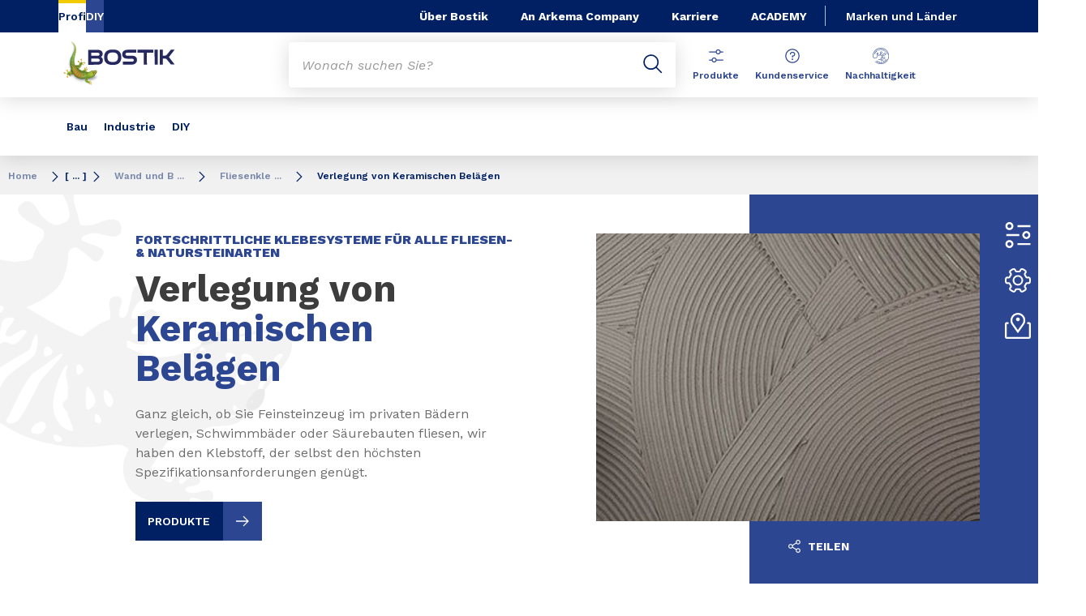

--- FILE ---
content_type: text/html;charset=UTF-8
request_url: https://www.bostik.com/germany/de/markets-applications/building-construction/wall-floor/tile-adhesives-and-grouts/ceramic-tile-adhesive/
body_size: 13534
content:
<!DOCTYPE html>
<html lang="de" dir="ltr">
<head>
<!-- Google Tag Manager --> <script>(function(w,d,s,l,i){w[l]=w[l]||[];w[l].push({'gtm.start': new Date().getTime(),event:'gtm.js'});var f=d.getElementsByTagName(s)[0], j=d.createElement(s),dl=l!='dataLayer'?'&l='+l:'';j.async=true;j.src= 'https://www.googletagmanager.com/gtm.js?id='+i+dl;f.parentNode.insertBefore(j,f); })(window,document,'script','dataLayer','GTM-MS8H5MD ');</script> <!-- End Google Tag Manager -->

    <meta name="viewport" content="width=device-width, initial-scale=1.0"/>
    <meta http-equiv="Content-Type" content="text/html; charset=utf-8"/>
    
<link rel="icon" href="/modules/proxima-bostik-templates/favicon/bostik-fav-icon.png" type="image/png"/>
            <link rel="apple-touch-icon" sizes="57x57" href="/modules/proxima-bostik-templates/favicon/Bostik_57x57.png"/>
            <link rel="apple-touch-icon" sizes="72x72" href="/modules/proxima-bostik-templates/favicon/Bostik_72x72.png"/>
            <link rel="apple-touch-icon" sizes="114x114" href="/modules/proxima-bostik-templates/favicon/Bostik_114x114.png"/>
            <link rel="apple-touch-icon" sizes="144x144" href="/modules/proxima-bostik-templates/favicon/Bostik_144x144.png"/>
            <link rel="apple-touch-icon" href="/modules/proxima-bostik-templates/favicon/Bostik_144x144.png"/>
        <link rel="preconnect" href="https://fonts.gstatic.com">
    <link href="https://fonts.googleapis.com/css2?family=Montserrat:ital,wght@0,400;0,600;0,700;0,800;1,400;1,600;1,700;1,800&display=swap" rel="stylesheet">
    <link href="https://fonts.googleapis.com/css2?family=Work+Sans:ital,wght@0,400;0,600;0,700;0,800;1,400;1,600;1,700;1,800&display=swap" rel="stylesheet">

    <script async src="https://page.bostik.com/js/forms2/js/forms2.min.js"></script>
    
<script type="application/ld+json">
        {
            "@context": "https://schema.org",
            "@type": "WebSite",
            "name": "Bostik Deutschland",
            "url": "https://www.bostik.com/germany/"
        }
    </script>
    <script src="https://unpkg.com/dayjs@1/dayjs.min.js"></script>
    <script src="https://unpkg.com/dayjs@1/locale/de.js"></script>

<title>Verlegung von Keramischen Belägen | Fliesenkleber und Fugenmörtel | Bostik Deutschland</title>
<link rel="canonical" href="https://www.bostik.com/germany/de/markets-applications/building-construction/wall-floor/tile-adhesives-and-grouts/ceramic-tile-adhesive/"/>
<meta name="url" content="/germany/de/markets-applications/building-construction/wall-floor/tile-adhesives-and-grouts/ceramic-tile-adhesive/"/><meta property="twitter:url" content="https://www.bostik.com/germany/de/markets-applications/building-construction/wall-floor/tile-adhesives-and-grouts/ceramic-tile-adhesive/"/>
<meta property="og:url" content="https://www.bostik.com/germany/de/markets-applications/building-construction/wall-floor/tile-adhesives-and-grouts/ceramic-tile-adhesive/"/><meta property="twitter:title" content="Verlegung von Keramischen Belägen | Fliesenkleber und Fugenmörtel | Bostik Deutschland"/>
<meta property="og:title" content="Verlegung von Keramischen Belägen | Fliesenkleber und Fugenmörtel | Bostik Deutschland"/><meta property="twitter:image" content="https://www.bostik.com/files/live/sites/shared_bostik/files/images/Standard%204-3/Images-640x480/CC/wall%20and%20floor/Ceramic%20tile%20adhesive-1.jpg"/>
<meta property="og:image" content="https://www.bostik.com/files/live/sites/shared_bostik/files/images/Standard%204-3/Images-640x480/CC/wall%20and%20floor/Ceramic%20tile%20adhesive-1.jpg"/>
<meta name="description" content="Ganz gleich, ob Sie Feinsteinzeug im privaten Bädern verlegen, Schwimmbäder oder Säurebauten fliesen, wir haben den Klebstoff, der selbst den höchsten Spezifikationsanforderungen genügt."/><meta property="twitter:description" content="Ganz gleich, ob Sie Feinsteinzeug im privaten Bädern verlegen, Schwimmbäder oder Säurebauten fliesen, wir haben den Klebstoff, der selbst den höchsten Spezifikationsanforderungen genügt."/>
<meta property="og:description" content="Ganz gleich, ob Sie Feinsteinzeug im privaten Bädern verlegen, Schwimmbäder oder Säurebauten fliesen, wir haben den Klebstoff, der selbst den höchsten Spezifikationsanforderungen genügt."/>

<link rel="alternate" hreflang="de-DE" href="https://www.bostik.com/germany/de/markets-applications/building-construction/wall-floor/tile-adhesives-and-grouts/ceramic-tile-adhesive/"/>
<link rel="alternate" hreflang="de-DE" href="https://www.bostik.com/germany/de/markets-applications/building-construction/wall-floor/tile-adhesives-and-grouts/"/>
<link rel="alternate" hreflang="de-DE" href="https://www.bostik.com/germany/de/markets-applications/building-construction/wall-floor/tile-adhesives-and-grouts/grouting-mortar/"/>
<link rel="alternate" hreflang="de-DE" href="https://www.bostik.com/germany/de/markets-applications/building-construction/wall-floor/tile-adhesives-and-grouts/design-grouts/"/>
<link rel="alternate" hreflang="de-DE" href="https://www.bostik.com/germany/de/markets-applications/building-construction/wall-floor/tile-adhesives-and-grouts/joint-tiling/"/>
<link rel="alternate" hreflang="de-DE" href="https://www.bostik.com/germany/de/markets-applications/building-construction/wall-floor/tile-adhesives-and-grouts/multifunctional-grout/"/>
<link rel="alternate" hreflang="de-DE" href="https://www.bostik.com/germany/de/markets-applications/building-construction/wall-floor/tile-adhesives-and-grouts/grout-remover/"/>
<link rel="alternate" hreflang="de-DE" href="https://www.bostik.com/germany/de/markets-applications/building-construction/wall-floor/tile-adhesives-and-grouts/tiling-acid-construction/"/>
<link rel="alternate" hreflang="de-DE" href="https://www.bostik.com/germany/de/markets-applications/building-construction/wall-floor/tile-adhesives-and-grouts/tile-adhesive-SMP/"/>
<link rel="alternate" hreflang="de-DE" href="https://www.bostik.com/germany/de/markets-applications/building-construction/wall-floor/tile-adhesives-and-grouts/ceramic-tile-mortar/"/>
<link rel="alternate" hreflang="de-DE" href="https://www.bostik.com/germany/de/markets-applications/building-construction/wall-floor/tile-adhesives-and-grouts/natural-stone-tile-adhesive/"/>
<link rel="alternate" hreflang="pl-PL" href="https://www.bostik.com/poland/pl/markets-applications/building-and-construction/wall-and-floor/tile-adhesives-and-grout/"/>
<link rel="alternate" hreflang="en-TH" href="https://www.bostik.com/thailand/en/markets-applications/building-and-construction/wall-floor/tile-adhesives/"/>
<link rel="alternate" hreflang="en-TH" href="https://www.bostik.com/thailand/en/markets-applications/building-and-construction/wall-floor/tile-adhesives/cementitious-tile-adhesives/"/>
<link rel="alternate" hreflang="en-TH" href="https://www.bostik.com/thailand/en/markets-applications/building-and-construction/wall-floor/tile-adhesives/epoxy-tile-grout/"/>
<link rel="alternate" hreflang="en-TH" href="https://www.bostik.com/thailand/en/markets-applications/building-and-construction/wall-floor/tile-adhesives/premixed-tile-adhesives-mastiks/"/>
<link rel="alternate" hreflang="en-TH" href="https://www.bostik.com/thailand/en/markets-applications/building-and-construction/wall-floor/tile-adhesives/tile-adhesive-additives/"/>
<link rel="alternate" hreflang="en-TH" href="https://www.bostik.com/thailand/en/markets-applications/building-and-construction/wall-floor/tile-adhesives/tile-grout-colours/"/>
<link rel="alternate" hreflang="en-TH" href="https://www.bostik.com/thailand/en/markets-applications/building-and-construction/wall-floor/tile-adhesives/tiling-primers/"/>
<link rel="alternate" hreflang="en-TH" href="https://www.bostik.com/thailand/en/markets-applications/building-and-construction/wall-floor/tile-adhesives/structural-grouts-and-concrete-r/"/>
<link rel="alternate" hreflang="en-TH" href="https://www.bostik.com/thailand/en/markets-applications/building-and-construction/wall-floor/tile-adhesives/concrete-and-patch-repair/"/>
<link rel="alternate" hreflang="en-TH" href="https://www.bostik.com/thailand/en/markets-applications/building-and-construction/wall-floor/tile-adhesives/construction-grouts/"/>
<link rel="alternate" hreflang="en-EG" href="https://www.bostik.com/egypt/en/markets-applications/building-and-construction/wall-and-floor/tile-adhesives-and-grout/porcelain-tile-adhesive/"/>
<link rel="alternate" hreflang="en-EG" href="https://www.bostik.com/egypt/en/markets-applications/building-and-construction/wall-and-floor/tile-adhesives-and-grout/natural-stone-adhesive/"/>
<link rel="alternate" hreflang="en-EG" href="https://www.bostik.com/egypt/en/markets-applications/building-and-construction/wall-and-floor/tile-adhesives-and-grout/mosaic-and-glass-tile-adhesive/"/>
<link rel="alternate" hreflang="en-EG" href="https://www.bostik.com/egypt/en/markets-applications/building-and-construction/wall-and-floor/tile-adhesives-and-grout/pool-tile-adhesive/"/>
<link rel="alternate" hreflang="en-EG" href="https://www.bostik.com/egypt/en/markets-applications/building-and-construction/wall-and-floor/tile-adhesives-and-grout/epoxy-tile-adhesive/"/>
<link rel="alternate" hreflang="en-EG" href="https://www.bostik.com/egypt/en/markets-applications/building-and-construction/wall-and-floor/tile-adhesives-and-grout/grout-colors/"/>
<link rel="alternate" hreflang="en-EG" href="https://www.bostik.com/egypt/en/markets-applications/building-and-construction/wall-and-floor/tile-adhesives-and-grout/"/>
<link rel="alternate" hreflang="en-EG" href="https://www.bostik.com/egypt/en/markets-applications/building-and-construction/wall-and-floor/tile-adhesives-and-grout/tile-primer/"/>
<link rel="alternate" hreflang="en-EG" href="https://www.bostik.com/egypt/en/markets-applications/building-and-construction/wall-and-floor/tile-adhesives-and-grout/ceramic-tile-adhesive/"/>
<link rel="alternate" hreflang="en-EG" href="https://www.bostik.com/egypt/en/markets-applications/building-and-construction/wall-and-floor/tile-adhesives-and-grout/grout-sealant/"/>
<link rel="alternate" hreflang="en-EG" href="https://www.bostik.com/egypt/en/markets-applications/building-and-construction/wall-and-floor/tile-adhesives-and-grout/epoxy-grout/"/>
<link rel="alternate" hreflang="en-EG" href="https://www.bostik.com/egypt/en/markets-applications/building-and-construction/wall-and-floor/tile-adhesives-and-grout/urethane-grout/"/>
<link rel="alternate" hreflang="en-EG" href="https://www.bostik.com/egypt/en/markets-applications/building-and-construction/wall-and-floor/tile-adhesives-and-grout/grout-remover-and-grout-repair/"/>
<link rel="alternate" hreflang="en-EG" href="https://www.bostik.com/egypt/en/markets-applications/building-and-construction/wall-and-floor/tile-adhesives-and-grout/swimming-pool-tile-grout/"/>
<link rel="alternate" hreflang="en-NZ" href="https://www.bostik.com/newzealand/en_NZ/markets-and-solutions/construction-trade/products/structural-grouts/"/>
<link rel="alternate" hreflang="en-NZ" href="https://www.bostik.com/newzealand/en_NZ/markets-and-solutions/construction-trade/trades/tilers/"/>
<link rel="alternate" hreflang="en-IL" href="https://www.bostik.com/israel/en/markets-applications/building-and-construction/wall-and-floor/tile-adhesives-and-grout/"/>
<link rel="alternate" hreflang="en-IL" href="https://www.bostik.com/israel/en/markets-applications/building-and-construction/wall-and-floor/tile-adhesives-and-grout/tile-primer/"/>
<link rel="alternate" hreflang="en-IL" href="https://www.bostik.com/israel/en/markets-applications/building-and-construction/wall-and-floor/tile-adhesives-and-grout/ceramic-tile-adhesive/"/>
<link rel="alternate" hreflang="en-IL" href="https://www.bostik.com/israel/en/markets-applications/building-and-construction/wall-and-floor/tile-adhesives-and-grout/porcelain-tile-adhesive/"/>
<link rel="alternate" hreflang="en-IL" href="https://www.bostik.com/israel/en/markets-applications/building-and-construction/wall-and-floor/tile-adhesives-and-grout/natural-stone-adhesive/"/>
<link rel="alternate" hreflang="en-IL" href="https://www.bostik.com/israel/en/markets-applications/building-and-construction/wall-and-floor/tile-adhesives-and-grout/grout-remover-and-grout-repair/"/>
<link rel="alternate" hreflang="en-IL" href="https://www.bostik.com/israel/en/markets-applications/building-and-construction/wall-and-floor/tile-adhesives-and-grout/swimming-pool-tile-grout/"/>
<link rel="alternate" hreflang="en-IL" href="https://www.bostik.com/israel/en/markets-applications/building-and-construction/wall-and-floor/tile-adhesives-and-grout/mosaic-and-glass-tile-adhesive/"/>
<link rel="alternate" hreflang="en-IL" href="https://www.bostik.com/israel/en/markets-applications/building-and-construction/wall-and-floor/tile-adhesives-and-grout/pool-tile-adhesive/"/>
<link rel="alternate" hreflang="en-IL" href="https://www.bostik.com/israel/en/markets-applications/building-and-construction/wall-and-floor/tile-adhesives-and-grout/epoxy-tile-adhesive/"/>
<link rel="alternate" hreflang="en-IL" href="https://www.bostik.com/israel/en/markets-applications/building-and-construction/wall-and-floor/tile-adhesives-and-grout/grout-colors/"/>
<link rel="alternate" hreflang="en-IL" href="https://www.bostik.com/israel/en/markets-applications/building-and-construction/wall-and-floor/tile-adhesives-and-grout/grout-sealant/"/>
<link rel="alternate" hreflang="en-IL" href="https://www.bostik.com/israel/en/markets-applications/building-and-construction/wall-and-floor/tile-adhesives-and-grout/epoxy-grout/"/>
<link rel="alternate" hreflang="en-IL" href="https://www.bostik.com/israel/en/markets-applications/building-and-construction/wall-and-floor/tile-adhesives-and-grout/urethane-grout/"/>
<link rel="alternate" hreflang="tr-TR" href="https://www.bostik.com/turkey/tr/markets-and-applications/building-construction/wall-floor/seramik-yaptrclar-ve-derz-dolgular/"/>
<link rel="alternate" hreflang="en-MY" href="https://www.bostik.com/malaysia/en/markets-applications/building-and-construction/wall-and-floor/tile-and-stones/"/>
<link rel="alternate" hreflang="en-MY" href="https://www.bostik.com/malaysia/en/markets-applications/building-and-construction/wall-and-floor/tile-and-stones/cementitious-tile-adhesives/"/>
<link rel="alternate" hreflang="en-MY" href="https://www.bostik.com/malaysia/en/markets-applications/building-and-construction/wall-and-floor/tile-and-stones/tile-grouts/"/>
<link rel="alternate" hreflang="en-MY" href="https://www.bostik.com/malaysia/en/markets-applications/building-and-construction/wall-and-floor/tile-and-stones/tile-adhesive-additives/"/>
<link rel="alternate" hreflang="en-MY" href="https://www.bostik.com/malaysia/en/markets-applications/building-and-construction/wall-and-floor/tile-and-stones/tiling-primers/"/>
<link rel="alternate" hreflang="pt-BR" href="https://www.bostik.com/brazil/pt_BR/markets-applications/building-construction/wall-floor/tile-adhesives-grouts/"/>
<link rel="alternate" hreflang="fr-MA" href="https://www.bostik.com/morocco/fr/markets-applications/building-construction/wall-floor/tile-adhesives-grouts/"/>
<link rel="alternate" hreflang="el-GR" href="https://www.bostik.com/greece/el/markets-applications/building-construction/wall-floor/tile-adhesives-grouts/"/>
<link rel="alternate" hreflang="en-IE" href="https://www.bostik.com/ireland/en/markets-applications/building-construction/wall-floor/tile-adhesives-grouts/"/>
<link rel="alternate" hreflang="en-IE" href="https://www.bostik.com/ireland/en/markets-applications/building-construction/wall-floor/tile-adhesives-grouts/porcelain-tile-panel-adhesives/"/>
<link rel="alternate" hreflang="en-IE" href="https://www.bostik.com/ireland/en/markets-applications/building-construction/wall-floor/tile-adhesives-grouts/natural-stone-tile-adhesives/"/>
<link rel="alternate" hreflang="en-IE" href="https://www.bostik.com/ireland/en/markets-applications/building-construction/wall-floor/tile-adhesives-grouts/mosaic-glass-tile-adhesives/"/>
<link rel="alternate" hreflang="en-IE" href="https://www.bostik.com/ireland/en/markets-applications/building-construction/wall-floor/tile-adhesives-grouts/cementitious-grout/"/>
<link rel="alternate" hreflang="en-IE" href="https://www.bostik.com/ireland/en/markets-applications/building-construction/wall-floor/tile-adhesives-grouts/ceramic-tile-adhesive/"/>
<link rel="alternate" hreflang="es-ES" href="https://www.bostik.com/spain/es/markets-applications/building-construction/wall-floor/tile-adhesives-grouts/"/>
<link rel="alternate" hreflang="en-IE" href="https://www.bostik.com/ireland/en/markets-applications/building-construction/tiling/cementitious-grout/"/>
<link rel="alternate" hreflang="en-IE" href="https://www.bostik.com/ireland/en/markets-applications/building-construction/tiling/ceramic-tile-adhesive/"/>
<link rel="alternate" hreflang="en-IE" href="https://www.bostik.com/ireland/en/markets-applications/building-construction/tiling/mosaic-glass-tile-adhesives/"/>
<link rel="alternate" hreflang="en-IE" href="https://www.bostik.com/ireland/en/markets-applications/building-construction/tiling/porcelain-tile-panel-adhesives/"/>
<link rel="alternate" hreflang="en-IE" href="https://www.bostik.com/ireland/en/markets-applications/building-construction/tiling/natural-stone-tile-adhesives/"/>
<link rel="alternate" hreflang="es-MX" href="https://www.bostik.com/mexico/es_MX/markets-applications/building-construction/sistemas-de-instalacion-para-muros-paredes-y-pisos/boquillas-para-losetas/"/>
<link rel="alternate" hreflang="es-MX" href="https://www.bostik.com/mexico/es_MX/markets-applications/building-construction/sistemas-de-instalacion-para-muros-paredes-y-pisos/boquillas-para-losetas/boquillas-epoxicas/"/>
<link rel="alternate" hreflang="es-MX" href="https://www.bostik.com/mexico/es_MX/markets-applications/building-construction/sistemas-de-instalacion-para-muros-paredes-y-pisos/boquillas-para-losetas/limpiadores-de-boquilla/"/>
<link rel="alternate" hreflang="es-MX" href="https://www.bostik.com/mexico/es_MX/markets-applications/building-construction/sistemas-de-instalacion-para-muros-paredes-y-pisos/mortars-thin-sets/adhesivos-para-pisos-y-recubrimientos-porcelanicos/"/>
<link rel="alternate" hreflang="es-MX" href="https://www.bostik.com/mexico/es_MX/markets-applications/building-construction/sistemas-de-instalacion-para-muros-paredes-y-pisos/boquillas-para-losetas/colores-de-boquillas-para-losetas/"/>
<link rel="alternate" hreflang="es-MX" href="https://www.bostik.com/mexico/es_MX/markets-applications/building-construction/sistemas-de-instalacion-para-muros-paredes-y-pisos/boquillas-para-losetas/boquillas-cementicias-para-losetas/"/>
<link rel="alternate" hreflang="es-MX" href="https://www.bostik.com/mexico/es_MX/markets-applications/building-construction/sistemas-de-instalacion-para-muros-paredes-y-pisos/boquillas-para-losetas/pre-mixed-urethane-tile-grout/"/>
<link rel="alternate" hreflang="fr-CA" href="https://www.bostik.com/canada/fr_CA/markets-applications/building-construction/wall-floor/mortar-thin-set-adhesives/porcelain-tile-panel-adhesives/"/>
<link rel="alternate" hreflang="en-CA" href="https://www.bostik.com/canada/en_US/markets-applications/building-construction/wall-floor/mortar-thin-set-adhesives/porcelain-tile-panel-adhesives/"/>
<link rel="alternate" hreflang="fr-CA" href="https://www.bostik.com/canada/fr_CA/markets-applications/building-construction/wall-floor/mortar-thin-set-adhesives/natural-stone-tile-adhesive/"/>
<link rel="alternate" hreflang="en-CA" href="https://www.bostik.com/canada/en_US/markets-applications/building-construction/wall-floor/mortar-thin-set-adhesives/natural-stone-tile-adhesive/"/>
<link rel="alternate" hreflang="fr-CA" href="https://www.bostik.com/canada/fr_CA/markets-applications/building-construction/wall-floor/tile-grout/"/>
<link rel="alternate" hreflang="en-CA" href="https://www.bostik.com/canada/en_US/markets-applications/building-construction/wall-floor/tile-grout/"/>
<link rel="alternate" hreflang="fr-CA" href="https://www.bostik.com/canada/fr_CA/markets-applications/building-construction/wall-floor/tile-grout/tile-grout-colors/"/>
<link rel="alternate" hreflang="en-CA" href="https://www.bostik.com/canada/en_US/markets-applications/building-construction/wall-floor/tile-grout/tile-grout-colors/"/>
<link rel="alternate" hreflang="fr-CA" href="https://www.bostik.com/canada/fr_CA/markets-applications/building-construction/wall-floor/tile-grout/cementitious-tile-grout/"/>
<link rel="alternate" hreflang="en-CA" href="https://www.bostik.com/canada/en_US/markets-applications/building-construction/wall-floor/tile-grout/cementitious-tile-grout/"/>
<link rel="alternate" hreflang="fr-CA" href="https://www.bostik.com/canada/fr_CA/markets-applications/building-construction/wall-floor/tile-grout/pre-mixed-urethane-tile-grout/"/>
<link rel="alternate" hreflang="en-CA" href="https://www.bostik.com/canada/en_US/markets-applications/building-construction/wall-floor/tile-grout/pre-mixed-urethane-tile-grout/"/>
<link rel="alternate" hreflang="fr-CA" href="https://www.bostik.com/canada/fr_CA/markets-applications/building-construction/wall-floor/tile-grout/tile-grout-cleaners/"/>
<link rel="alternate" hreflang="en-CA" href="https://www.bostik.com/canada/en_US/markets-applications/building-construction/wall-floor/tile-grout/tile-grout-cleaners/"/>
<link rel="alternate" hreflang="fr-CA" href="https://www.bostik.com/canada/fr_CA/markets-applications/building-construction/wall-floor/mortar-thin-set-adhesives/mosaic-glass-tile-adhesives/"/>
<link rel="alternate" hreflang="en-CA" href="https://www.bostik.com/canada/en_US/markets-applications/building-construction/wall-floor/mortar-thin-set-adhesives/mosaic-glass-tile-adhesives/"/>
<link rel="alternate" hreflang="es-MX" href="https://www.bostik.com/mexico/es_MX/markets-applications/building-construction/sistemas-de-instalacion-para-muros-paredes-y-pisos/mortars-thin-sets/adhesivos-para-piedras-naturales/"/>
<link rel="alternate" hreflang="es-MX" href="https://www.bostik.com/mexico/es_MX/markets-applications/building-construction/sistemas-de-instalacion-para-muros-paredes-y-pisos/mortars-thin-sets/adhesivos-para-losetas-y-mosaicos-de-vidrio/"/>
<link rel="alternate" hreflang="en-US" href="https://www.bostik.com/us/en_US/markets-applications/building-construction/wall-floor-installation-systems/tile-grout/tile-grout-cleaners/"/>
<link rel="alternate" hreflang="en-US" href="https://www.bostik.com/us/en_US/markets-applications/building-construction/wall-floor-installation-systems/tile-grout/tile-grout-colors/"/>
<link rel="alternate" hreflang="en-US" href="https://www.bostik.com/us/en_US/markets-applications/building-construction/wall-floor-installation-systems/tile-grout/cementitious-tile-grout/"/>
<link rel="alternate" hreflang="en-US" href="https://www.bostik.com/us/en_US/markets-applications/building-construction/wall-floor-installation-systems/tile-grout/pre-mixed-urethane-tile-grout/"/>
<link rel="alternate" hreflang="en-US" href="https://www.bostik.com/us/en_US/markets-applications/building-construction/wall-floor-installation-systems/tile-grout/epoxy-tile-grout/"/>
<link rel="alternate" hreflang="en-US" href="https://www.bostik.com/us/en_US/markets-applications/building-construction/wall-floor-installation-systems/mortar-thin-set-adhesives/porcelain-tile-panel-adhesives/"/>
<link rel="alternate" hreflang="en-US" href="https://www.bostik.com/us/en_US/markets-applications/building-construction/wall-floor-installation-systems/mortar-thin-set-adhesives/natural-stone-tile-adhesive/"/>
<link rel="alternate" hreflang="en-US" href="https://www.bostik.com/us/en_US/markets-applications/building-construction/wall-floor-installation-systems/mortar-thin-set-adhesives/mosaic-glass-tile-adhesives/"/>
<link rel="alternate" hreflang="da-DK" href="https://www.bostik.com/denmark/da/markets-applications/building-construction/wall-floor/tile-adhesives-grout/"/>
<link rel="alternate" hreflang="fi-FI" href="https://www.bostik.com/finland/fi/markets-applications/building-construction/wall-floor/tile-adhesives-grout/"/>
<link rel="alternate" hreflang="fi-FI" href="https://www.bostik.com/finland/fi/markets-applications/building-construction/wall-floor/tile-adhesives-grout/moisture-barrier/"/>
<link rel="alternate" hreflang="fi-FI" href="https://www.bostik.com/finland/fi/markets-applications/building-construction/wall-floor/tile-adhesives-grout/bostik-pro/"/>
<link rel="alternate" hreflang="fi-FI" href="https://www.bostik.com/finland/fi/markets-applications/building-construction/wall-floor/tile-adhesives-grout/bostik-universal/"/>
<link rel="alternate" hreflang="nl-NL" href="https://www.bostik.com/netherlands/nl_NL/markets-and-applications/building-construction/wall-floor/tiling/"/>
<link rel="alternate" hreflang="en-PH" href="https://www.bostik.com/philippines/en/markets-applications/building-construction/wall-floor/tile-adhesives-grouts/"/>
<link rel="alternate" hreflang="en-IN" href="https://www.bostik.com/india/en/markets-applications/building-and-construction/wall-and-floor/tile-adhesives-and-grouts/"/>
<link rel="alternate" hreflang="no-NO" href="https://www.bostik.com/norway/no/markets-applications/building-construction/wall-floor/tile-adhesives-grout/bostik-universal/"/>
<link rel="alternate" hreflang="no-NO" href="https://www.bostik.com/norway/no/markets-applications/building-construction/wall-floor/tile-adhesives-grout/"/>
<link rel="alternate" hreflang="no-NO" href="https://www.bostik.com/norway/no/markets-applications/building-construction/wall-floor/tile-adhesives-grout/moisture-barrier/"/>
<link rel="alternate" hreflang="no-NO" href="https://www.bostik.com/norway/no/markets-applications/building-construction/wall-floor/tile-adhesives-grout/bostik-pro/"/>
<link rel="alternate" hreflang="nl-BE" href="https://www.bostik.com/belgium/nl_BE/markets-applications/building-construction/wall-floor/tiling/"/>
<link rel="alternate" hreflang="fr-BE" href="https://www.bostik.com/belgium/fr_BE/markets-applications/building-construction/wall-floor/tiling/"/>
<link rel="alternate" hreflang="en-QA" href="https://www.bostik.com/qatar/en/markets-applications/building-construction/wall-floor/tile-adhesives-and-grout/"/>
<link rel="alternate" hreflang="uk-UA" href="https://www.bostik.com/ukrania/uk/markets-applications/building-construction/wall-floor/tile-adhesives-grout/"/>
<link rel="alternate" hreflang="fr-FR" href="https://www.bostik.com/france/fr/markets-applications/building-construction/wall-floor/tile-adhesives-grouts/"/>
<link rel="alternate" hreflang="en-US" href="https://www.bostik.com/us/en_US/markets-applications/building-construction/wall-floor-installation-systems/tile-grout/"/>
<link rel="alternate" hreflang="en-US" href="https://www.bostik.com/us/en_US/markets-applications/building-construction/wall-floor-installation-systems/tile-grout/ezclean-technology/"/>
<link rel="alternate" hreflang="en" href="https://www.bostik.com/global/en/markets-applications/building-and-construction/wall-and-floor/tile-adhesives-and-grout/"/>
<link rel="alternate" hreflang="en" href="https://www.bostik.com/global/en/markets-applications/building-and-construction/wall-and-floor/tile-adhesives-and-grout/tile-primer/"/>
<link rel="alternate" hreflang="en" href="https://www.bostik.com/global/en/markets-applications/building-and-construction/wall-and-floor/tile-adhesives-and-grout/ceramic-tile-adhesive/"/>
<link rel="alternate" hreflang="en" href="https://www.bostik.com/global/en/markets-applications/building-and-construction/wall-and-floor/tile-adhesives-and-grout/porcelain-tile-adhesive/"/>
<link rel="alternate" hreflang="en" href="https://www.bostik.com/global/en/markets-applications/building-and-construction/wall-and-floor/tile-adhesives-and-grout/natural-stone-adhesive/"/>
<link rel="alternate" hreflang="en" href="https://www.bostik.com/global/en/markets-applications/building-and-construction/wall-and-floor/tile-adhesives-and-grout/mosaic-and-glass-tile-adhesive/"/>
<link rel="alternate" hreflang="en" href="https://www.bostik.com/global/en/markets-applications/building-and-construction/wall-and-floor/tile-adhesives-and-grout/pool-tile-adhesive/"/>
<link rel="alternate" hreflang="en" href="https://www.bostik.com/global/en/markets-applications/building-and-construction/wall-and-floor/tile-adhesives-and-grout/epoxy-tile-adhesive/"/>
<link rel="alternate" hreflang="en" href="https://www.bostik.com/global/en/markets-applications/building-and-construction/wall-and-floor/tile-adhesives-and-grout/grout-colors/"/>
<link rel="alternate" hreflang="en" href="https://www.bostik.com/global/en/markets-applications/building-and-construction/wall-and-floor/tile-adhesives-and-grout/grout-sealant/"/>
<link rel="alternate" hreflang="en" href="https://www.bostik.com/global/en/markets-applications/building-and-construction/wall-and-floor/tile-adhesives-and-grout/epoxy-grout/"/>
<link rel="alternate" hreflang="en" href="https://www.bostik.com/global/en/markets-applications/building-and-construction/wall-and-floor/tile-adhesives-and-grout/urethane-grout/"/>
<link rel="alternate" hreflang="en" href="https://www.bostik.com/global/en/markets-applications/building-and-construction/wall-and-floor/tile-adhesives-and-grout/grout-remover-and-grout-repair/"/>
<link rel="alternate" hreflang="en" href="https://www.bostik.com/global/en/markets-applications/building-and-construction/wall-and-floor/tile-adhesives-and-grout/swimming-pool-tile-grout/"/>
<link rel="alternate" hreflang="x-default" href="https://www.bostik.com/global/en/markets-applications/building-and-construction/wall-and-floor/tile-adhesives-and-grout/"/>




<script type="application/json" id="jahia-data-ctx">{"contextPath":"","lang":"de","uilang":"de","siteUuid":"be4bd45d-bae9-4551-b862-f104637e3706","wcag":true,"ckeCfg":""}</script>
<script type="application/json" id="jahia-data-ck">{"path":"/modules/ckeditor/javascript/","lng":"de_DE"}</script>
<script src="/javascript/initJahiaContext.js"></script>
<link id="staticAssetCSS0" rel="stylesheet" href="/generated-resources/7827a8f42439486f33c9679e37c53f55.min.css" media="screen" type="text/css"/>
<link id="staticAssetCSS1" rel="stylesheet" href="/generated-resources/db5ad144115e9f72b9a17e96edc7d437.min.css" media="print" type="text/css"/>
<script id="staticAssetJavascript0" src="/generated-resources/7cde6a38cd1cce31cd9496cc12f89a4.min.js"  ></script>
<script type="text/javascript" nonce="NmE5ZDg2NGEtNGU4Yy00NmIyLWFmMWYtOTQxNThjZDJiMDEw">
    window.digitalDataOverrides = window.digitalDataOverrides || [];
    window.digitalData = {
        "scope": "bostik_germany",
        "site": {
            "siteInfo": {
                "siteID": "be4bd45d-bae9-4551-b862-f104637e3706"
            }
        },
        "page": {
            "pageInfo": {
                "pageID": "4d60738e-93a8-4435-ae79-b279ddf499dd",
                "nodeType": "jnt:page",
                "pageName": "Verlegung von Keramischen Bel\u00E4gen",
                "pagePath": "/sites/bostik_germany/home/markets-applications/building-construction/wall-floor/tile-adhesives-and-grouts/ceramic-tile-adhesive",
                "templateName": "applications2",
                "destinationURL": document.location.origin + document.location.pathname,
                "destinationSearch": document.location.search,
                "referringURL": null,
                "language": "de",
                "categories": ["/sites/systemsite/categories/structuring/bostik/share/bostik_germany"],
                "tags": []
            },
            "consentTypes":[
                
            ]
        },
        "events": [],
        "contextServerPublicUrl": "/modules/jexperience/proxy/bostik_germany",
        "sourceLocalIdentifierMap" : {},
        "wemInitConfig":  {
            "contextServerUrl" : "/modules/jexperience/proxy/bostik_germany",
            "isPreview": false,
            "timeoutInMilliseconds": 1000,
            "dxUsername" : "guest",
            "contextServerCookieName" : "context-profile-id",
            "activateWem": true,
            "enableWemActionUrl": "/de/sites/bostik_germany.enableWem.do",
            "requiredProfileProperties": ['j:nodename'],
            "requiredSessionProperties": [],
            "requireSegments": false,
            "requireScores": false
        }, 
    };

   // Expose Wem init functions  
   wem.init();
  </script>

<script type="application/json" id="jahia-data-aggregatedjs">{"scripts":["/modules/jexperience/javascript/jexperience/dist/3_6_2/wem.min.js","/modules/jquery/javascript/jquery-3.4.1.min.js","/modules/assets/javascript/jquery.jahia.min.js"]}</script>

<script type="text/javascript" src="/modules/CsrfServlet"></script>
</head>

<body id="anchor-top" class="scroll-active ">
<!-- Google Tag Manager (noscript) --> <noscript><iframe src="https://www.googletagmanager.com/ns.html?id=GTM-MS8H5MD" height="0" width="0" style="display:none;visibility:hidden"></iframe></noscript> <!-- End Google Tag Manager (noscript) -->

<nav class="page-contact-list" aria-label="???access.social.navigation.label???">
    <a href="/germany/de/catalog/"  class="page-contact">
                    <svg class="icon icon-atoms-parameters">
                        <use href="/modules/proxima-main/assets/svg/sprite-global.svg#icon-atoms-parameters" />
                    </svg>
                        Produkte</a><a href="/germany/de/resources-tools/"  class="page-contact">
                    <svg class="icon icon-service">
                        <use href="/modules/proxima-main/assets/svg/sprite-global.svg#icon-service" />
                    </svg>
                        Produktservice</a><a href="https://de.distributors.bostik" target="_blank" class="page-contact">
                    <svg class="icon icon-atoms-map">
                        <use href="/modules/proxima-main/assets/svg/sprite-global.svg#icon-atoms-map" />
                    </svg>
                        Händler & Fachberater</a></nav>
<div id="root" class="bostik-root ">
    <div class="skip-link js-skip">
        <a href="#main-content">Inhalt</a>
        <a href="#nav-content">Navigation</a>
        <a href="#header-primary-search">Suche</a>
            </div>
    <header id="header-global" class="js-witch-important language-unique " aria-live="polite">
    <input type="hidden" id="tab" name="tab" value="">
    <!-- Header secondary profil -->
    <div class="header-secondary-profiles">
        <nav>
    <ul>
        <li>
            <a href="/germany/de/"  target="_self"  class="selected"
    >
    Profi</a></li>
        <li>
                <a href="https://diy.bostik.com/de-DE"  target="_blank" rel="noreferrer" class=""
    >
    DIY</a></li>
        </ul>
</nav></div>
    <!-- Header secondary menu -->
    <nav class="header-secondary-navigation" aria-label="Secondary navigation">
        <ul class="header-navigation-list">
            <li class="header-navigation-item" >
            <button class="js-switch js-switch-marked header-navigation-button js-hover  js-megamenu-level" data-level="1" data-target="e705366f-205d-4803-9c45-3b054cff5ca9" aria-controls="e705366f-205d-4803-9c45-3b054cff5ca9" data-hover="hover-group-2" aria-haspopup="true" aria-expanded="false">
                    Über Bostik<svg viewBox="0 0 128 128" class="icon icon-arrow">
                    <use href="/modules/proxima-main/assets/svg/sprite-global.svg#icon-arrow" />
                </svg>
            </button>
        <div id="e705366f-205d-4803-9c45-3b054cff5ca9" class="header-megamenu header-secondary-megamenu header-secondary-panel header-level1 header-color-none" aria-live="polite">
    <aside class="header-megamenu-left">
    <button data-target="e705366f-205d-4803-9c45-3b054cff5ca9" class="button button-back header-secondary-return-link js-header-menu-return js-switch js-megamenu-level-close" data-level="1">
        <svg viewBox="0 0 24 24" class="icon icon-boutons-link-normal">
            <use href="/modules/proxima-main/assets/svg/sprite-global.svg#icon-boutons-link-normal" />
        </svg>
        Back</button>
    <p>Entdecke Bostik</p>
    <p>
        Möchten Sie mehr über Bostik, unsere Geschichte, unsere Werte oder unsere Strategie wissen? Hier finden Sie eine Fülle von Informationen über uns.</p>

    <a href="/germany/de/our-company/"  target="_self"  class="button button-secondary"
    >
    Über Bostik</a><a href="https://www.arkema.com/"  target="_blank" rel="noreferrer" class="button button-link"
    >
    Über Arkema<svg class="icon icon-boutons-link-normal">
            <use href="/modules/proxima-main/assets/svg/sprite-global.svg#icon-boutons-link-normal" />
        </svg></a></aside><div class="header-secondary-panel-list header-column header-column-manual">
    <div class="wrapper">
        <div class="header-secondary-panel-return">
            <button class="button button-back js-header-menu-return js-switch header-secondary-return-link" data-target="e705366f-205d-4803-9c45-3b054cff5ca9">
                <svg viewBox="0 0 24 24" class="icon icon-boutons-link-normal">
                    <use href="/modules/proxima-main/assets/svg/sprite-global.svg#icon-boutons-link-normal" />
                </svg>
                Back</button>
            <button class="js-switch button-close header-secondary-return-icon" data-target="e705366f-205d-4803-9c45-3b054cff5ca9" title="Close this level menu">
                <svg viewBox="0 0 500 500" class="icon icon-close">
                    <use href="/modules/proxima-main/assets/svg/sprite-global.svg#icon-close" />
                </svg>
            </button>
        </div>
        <nav  aria-label="">
            <ul class="header-navigation-list">
            <li class="list-title">Über Bostik</li>
            <li class="menu-link-attach menu-link-background-white" >
            <a href="/germany/de/our-company/our-history/"  target="_self"  class=""
    >
    Unsere Geschichte<svg class="icon icon-boutons-link-normal">
            <use href="/modules/proxima-main/assets/svg/sprite-global.svg#icon-boutons-link-normal" />
        </svg></a></li>
        <li class="menu-link-attach menu-link-background-white" >
            <a href="/germany/de/our-company/our-markets/"  target="_self"  class=""
    >
    Unsere Märkte<svg class="icon icon-boutons-link-normal">
            <use href="/modules/proxima-main/assets/svg/sprite-global.svg#icon-boutons-link-normal" />
        </svg></a></li>
        <li class="menu-link-attach menu-link-background-white" >
            <a href="/germany/de/our-company/about-smart-adhesives/"  target="_self"  class=""
    >
    Intelligente Klebstoffe<svg class="icon icon-boutons-link-normal">
            <use href="/modules/proxima-main/assets/svg/sprite-global.svg#icon-boutons-link-normal" />
        </svg></a></li>
        <li class="menu-link-attach menu-link-background-white" >
            <a href="/germany/de/our-company/innovation-strategy/"  target="_self"  class=""
    >
    Innovationsstrategie<svg class="icon icon-boutons-link-normal">
            <use href="/modules/proxima-main/assets/svg/sprite-global.svg#icon-boutons-link-normal" />
        </svg></a></li>
        <li class="menu-link-attach menu-link-background-white" >
            <a href="/germany/de/our-company/why-a-gecko/"  target="_self"  class=""
    >
    Warum ein Gecko?<svg class="icon icon-boutons-link-normal">
            <use href="/modules/proxima-main/assets/svg/sprite-global.svg#icon-boutons-link-normal" />
        </svg></a></li>
        <li class="menu-link-attach menu-link-background-white" >
            <a href="/germany/de/our-company/sustainability/"  target="_self"  class=""
    >
    Nachhaltigkeit<svg class="icon icon-boutons-link-normal">
            <use href="/modules/proxima-main/assets/svg/sprite-global.svg#icon-boutons-link-normal" />
        </svg></a></li>
        </ul><ul class="header-navigation-list">
            <li class="list-title">ÜBER Arkema</li>
            <li class="menu-link-attach menu-link-background-white" >
            <a href="https://Arkema Group"  target="_blank" rel="noreferrer" class=""
    >
    https://www.arkema.de<svg class="icon icon-boutons-link-normal">
            <use href="/modules/proxima-main/assets/svg/sprite-global.svg#icon-boutons-link-normal" />
        </svg></a></li>
        <li class="menu-link-attach menu-link-background-white" >
            <a href="https://www.arkema.com/en/arkema-group/ethics-and-compliance/"  target="_blank" rel="noreferrer" class=""
    >
    Ethik und Konformität<svg class="icon icon-boutons-link-normal">
            <use href="/modules/proxima-main/assets/svg/sprite-global.svg#icon-boutons-link-normal" />
        </svg></a></li>
        </ul><ul class="header-navigation-list">
            <li class="list-title">Kundenservice</li>
            <li class="menu-link-attach menu-link-background-white" >
            <a href="/germany/de/customer-support/"  target="_self"  class=""
    >
    Kundenservice<svg class="icon icon-boutons-link-normal">
            <use href="/modules/proxima-main/assets/svg/sprite-global.svg#icon-boutons-link-normal" />
        </svg></a></li>
        </ul></nav>
    </div>
</div></div></li>
        <li class="header-navigation-item" >
            <a href="https://www.arkema.com" class=" js-hover header-navigation-link" data-hover="hover-group-2">
                    An Arkema Company<svg viewBox="0 0 24 24" class="icon icon-boutons-link-normal">
                    <use href="/modules/proxima-main/assets/svg/sprite-global.svg#icon-boutons-link-normal" />
                </svg>
            </a></li>
        <li class="header-navigation-item" >
            <a href="/germany/de/careers/" class=" js-hover header-navigation-link" data-hover="hover-group-2">
                    Karriere<svg viewBox="0 0 24 24" class="icon icon-boutons-link-normal">
                    <use href="/modules/proxima-main/assets/svg/sprite-global.svg#icon-boutons-link-normal" />
                </svg>
            </a></li>
        <li class="header-navigation-item" >
            <a href="/germany/de/bostik-academy/" class=" js-hover header-navigation-link" data-hover="hover-group-2">
                    ACADEMY<svg viewBox="0 0 24 24" class="icon icon-boutons-link-normal">
                    <use href="/modules/proxima-main/assets/svg/sprite-global.svg#icon-boutons-link-normal" />
                </svg>
            </a></li>
        </ul></nav>

    <a href="/germany/de/brands_countries/" class="header-secondary-panel-type header-secondary-country header-navigation-item js-hover" data-hover="hover-group-2">
            Marken und Länder</a>
    <!-- Header secondary Language selector  -->
    <!-- Header primary Logo -->
    <div class='header-primary-logo '>
        <a href="/germany/de/" title="Return to homepage">
            <img src="/files/live/sites/shared_bostik/files/images/Logos/Bostik_Logo_Header.svg" alt="Bostik">
        </a>
        </div><!-- Header primary -->
    <!-- Header primary Main bar -->
<nav class="header-primary-navigation" aria-label="">
    <ul class="header-navigation-list">
            <li class="header-navigation-item" >
            <button class="js-switch js-switch-marked header-navigation-button js-hover  js-megamenu-level" data-level="1" data-target="f76998bc-c8ff-4b4d-a255-c1fb0e8d0553" aria-controls="f76998bc-c8ff-4b4d-a255-c1fb0e8d0553" data-hover="hover-group-1" aria-haspopup="true" aria-expanded="false">
                    Bau<svg viewBox="0 0 128 128" class="icon icon-arrow">
                    <use href="/modules/proxima-main/assets/svg/sprite-global.svg#icon-arrow" />
                </svg>
            </button>
        <div id="f76998bc-c8ff-4b4d-a255-c1fb0e8d0553" class="header-megamenu header-main-megamenu header-secondary-panel header-level1 header-color-none" aria-live="polite">
    <aside class="header-megamenu-left">
    <button data-target="f76998bc-c8ff-4b4d-a255-c1fb0e8d0553" class="button button-back header-secondary-return-link js-header-menu-return js-switch js-megamenu-level-close" data-level="1">
        <svg viewBox="0 0 24 24" class="icon icon-boutons-link-normal">
            <use href="/modules/proxima-main/assets/svg/sprite-global.svg#icon-boutons-link-normal" />
        </svg>
        Back</button>
    <p>Bauen &amp; Konstruktion</p>
    <p>
        Wir sind ein weltweit führender Kleb- und Dichtstoffspezialist für alle Anwendungen am Bau.</p>

    <a href="/germany/de/markets-applications/building-construction/"  target="_self"  class="button button-secondary"
    >
    Mehr Erfahren</a></aside><div class="header-secondary-panel-list header-column header-column-manual">
    <div class="wrapper">
        <div class="header-secondary-panel-return">
            <button class="button button-back js-header-menu-return js-switch header-secondary-return-link" data-target="f76998bc-c8ff-4b4d-a255-c1fb0e8d0553">
                <svg viewBox="0 0 24 24" class="icon icon-boutons-link-normal">
                    <use href="/modules/proxima-main/assets/svg/sprite-global.svg#icon-boutons-link-normal" />
                </svg>
                Back</button>
            <button class="js-switch button-close header-secondary-return-icon" data-target="f76998bc-c8ff-4b4d-a255-c1fb0e8d0553" title="Close this level menu">
                <svg viewBox="0 0 500 500" class="icon icon-close">
                    <use href="/modules/proxima-main/assets/svg/sprite-global.svg#icon-close" />
                </svg>
            </button>
        </div>
        <nav  aria-label="">
            <ul class="header-navigation-list">
            <li class="menu-link-attach menu-link-background-white" >
            <a href="/germany/de/markets-applications/building-construction/wall-floor/"  target="_self"  class=""
    >
    Wand und Boden<svg class="icon icon-boutons-link-normal">
            <use href="/modules/proxima-main/assets/svg/sprite-global.svg#icon-boutons-link-normal" />
        </svg></a></li>
        <li class="menu-link-attach menu-link-background-white" >
            <a href="/germany/de/markets-applications/building-construction/sealing-bonding/"  target="_self"  class=""
    >
    Dichten und Kleben<svg class="icon icon-boutons-link-normal">
            <use href="/modules/proxima-main/assets/svg/sprite-global.svg#icon-boutons-link-normal" />
        </svg></a></li>
        <li class="menu-link-attach menu-link-background-white" >
            <a href="/germany/de/markets-applications/building-construction/waterproofing/seal-block/"  target="_self"  class=""
    >
    Bauwerksabdichtung<svg class="icon icon-boutons-link-normal">
            <use href="/modules/proxima-main/assets/svg/sprite-global.svg#icon-boutons-link-normal" />
        </svg></a></li>
        </ul><ul class="header-navigation-list">
            <li class="list-title">Bostik Academy</li>
            <li class="menu-link-attach menu-link-background-white" >
            <a href="/germany/de/bostik-academy/"  target="_self"  class=""
    >
    Home<svg class="icon icon-boutons-link-normal">
            <use href="/modules/proxima-main/assets/svg/sprite-global.svg#icon-boutons-link-normal" />
        </svg></a></li>
        <li class="menu-link-attach menu-link-background-white" >
            <a href="/germany/de/bostik-academy/training/"  target="_self"  class=""
    >
    Ausbildung<svg class="icon icon-boutons-link-normal">
            <use href="/modules/proxima-main/assets/svg/sprite-global.svg#icon-boutons-link-normal" />
        </svg></a></li>
        <li class="menu-link-attach menu-link-background-white" >
            <a href="/germany/de/bostik-academy/product-information/"  target="_self"  class=""
    >
    Produktinformation<svg class="icon icon-boutons-link-normal">
            <use href="/modules/proxima-main/assets/svg/sprite-global.svg#icon-boutons-link-normal" />
        </svg></a></li>
        <li class="menu-link-attach menu-link-background-white" >
            <a href="/germany/de/bostik-academy/technischer-video-support/"  target="_self"  class=""
    >
    Technischer Video-Support<svg class="icon icon-boutons-link-normal">
            <use href="/modules/proxima-main/assets/svg/sprite-global.svg#icon-boutons-link-normal" />
        </svg></a></li>
        </ul></nav>
    </div>
</div></div></li>
        <li class="header-navigation-item" >
            <button class="js-switch js-switch-marked header-navigation-button js-hover  js-megamenu-level" data-level="1" data-target="b176c743-12ba-414b-ae42-658811301fc8" aria-controls="b176c743-12ba-414b-ae42-658811301fc8" data-hover="hover-group-1" aria-haspopup="true" aria-expanded="false">
                    Industrie<svg viewBox="0 0 128 128" class="icon icon-arrow">
                    <use href="/modules/proxima-main/assets/svg/sprite-global.svg#icon-arrow" />
                </svg>
            </button>
        <div id="b176c743-12ba-414b-ae42-658811301fc8" class="header-megamenu header-main-megamenu header-secondary-panel header-level1 header-color-none" aria-live="polite">
    <aside class="header-megamenu-left">
    <button data-target="b176c743-12ba-414b-ae42-658811301fc8" class="button button-back header-secondary-return-link js-header-menu-return js-switch js-megamenu-level-close" data-level="1">
        <svg viewBox="0 0 24 24" class="icon icon-boutons-link-normal">
            <use href="/modules/proxima-main/assets/svg/sprite-global.svg#icon-boutons-link-normal" />
        </svg>
        Back</button>
    <p><strong>Industrieklebstoffe</strong></p>
    <p>
        Wir bieten innovative Lösungen für die Bereiche Automobil, Transport, Verpackung, Montage und Hygiene.</p>

    <a href="/germany/de/markets-applications/industrial-solutions/"  target="_self"  class="button button-secondary"
    >
    Mehr Erfahren</a><a href="/germany/de/our-adhesive-technologies/"  target="_self"  class="button button-link"
    >
    Unsere Klebstofftechnologien<svg class="icon icon-boutons-link-normal">
            <use href="/modules/proxima-main/assets/svg/sprite-global.svg#icon-boutons-link-normal" />
        </svg></a></aside><div class="header-secondary-panel-list header-column header-column-manual">
    <div class="wrapper">
        <div class="header-secondary-panel-return">
            <button class="button button-back js-header-menu-return js-switch header-secondary-return-link" data-target="b176c743-12ba-414b-ae42-658811301fc8">
                <svg viewBox="0 0 24 24" class="icon icon-boutons-link-normal">
                    <use href="/modules/proxima-main/assets/svg/sprite-global.svg#icon-boutons-link-normal" />
                </svg>
                Back</button>
            <button class="js-switch button-close header-secondary-return-icon" data-target="b176c743-12ba-414b-ae42-658811301fc8" title="Close this level menu">
                <svg viewBox="0 0 500 500" class="icon icon-close">
                    <use href="/modules/proxima-main/assets/svg/sprite-global.svg#icon-close" />
                </svg>
            </button>
        </div>
        <nav  aria-label="">
            <ul class="header-navigation-list">
            <li class="list-title">Märkte</li>
            <li class="menu-link-attach menu-link-background-white" >
            <a href="/germany/de/markets-applications/industrial-solutions/automotive-adhesives/"  target="_self"  class=""
    >
    Automobil<svg class="icon icon-boutons-link-normal">
            <use href="/modules/proxima-main/assets/svg/sprite-global.svg#icon-boutons-link-normal" />
        </svg></a></li>
        <li class="menu-link-attach menu-link-background-white" >
            <a href="/germany/de/markets-applications/industrial-solutions/transportation-aerospace/"  target="_self"  class=""
    >
    Transport<svg class="icon icon-boutons-link-normal">
            <use href="/modules/proxima-main/assets/svg/sprite-global.svg#icon-boutons-link-normal" />
        </svg></a></li>
        <li class="menu-link-attach menu-link-background-white" >
            <a href="/germany/de/markets-applications/industrial-solutions/assembly-adhesive/"  target="_self"  class=""
    >
    Fertigung<svg class="icon icon-boutons-link-normal">
            <use href="/modules/proxima-main/assets/svg/sprite-global.svg#icon-boutons-link-normal" />
        </svg></a></li>
        <li class="menu-link-attach menu-link-background-white" >
            <a href="/germany/de/markets-applications/industrial-solutions/building-materials/"  target="_self"  class=""
    >
    Baumaterialien<svg class="icon icon-boutons-link-normal">
            <use href="/modules/proxima-main/assets/svg/sprite-global.svg#icon-boutons-link-normal" />
        </svg></a></li>
        <li class="menu-link-attach menu-link-background-white" >
            <a href="/germany/de/markets-applications/industrial-solutions/consumer-goods/"  target="_self"  class=""
    >
    Konsumgüter<svg class="icon icon-boutons-link-normal">
            <use href="/modules/proxima-main/assets/svg/sprite-global.svg#icon-boutons-link-normal" />
        </svg></a></li>
        <li class="menu-link-attach menu-link-background-white" >
            <a href="/germany/de/markets-applications/industrial-solutions/pulp-paper/"  target="_self"  class=""
    >
    Zellstoff & Papier<svg class="icon icon-boutons-link-normal">
            <use href="/modules/proxima-main/assets/svg/sprite-global.svg#icon-boutons-link-normal" />
        </svg></a></li>
        <li class="menu-link-attach menu-link-background-white" >
            <a href="/germany/de/markets-applications/industrial-solutions/flexible-lamination-adhesives/"  target="_self"  class=""
    >
    Flexible Kaschier<svg class="icon icon-boutons-link-normal">
            <use href="/modules/proxima-main/assets/svg/sprite-global.svg#icon-boutons-link-normal" />
        </svg></a></li>
        <li class="menu-link-attach menu-link-background-white" >
            <a href="/germany/de/markets-applications/industrial-solutions/seal--coatings/"  target="_self"  class=""
    >
    Siegeln & Beschichten<svg class="icon icon-boutons-link-normal">
            <use href="/modules/proxima-main/assets/svg/sprite-global.svg#icon-boutons-link-normal" />
        </svg></a></li>
        </ul><ul class="header-navigation-list">
            <li class="menu-link-attach menu-link-background-white" >
            <a href="/germany/de/markets-applications/industrial-solutions/label-adhesives/"  target="_self"  class=""
    >
    Etikettenkleber<svg class="icon icon-boutons-link-normal">
            <use href="/modules/proxima-main/assets/svg/sprite-global.svg#icon-boutons-link-normal" />
        </svg></a></li>
        <li class="menu-link-attach menu-link-background-white" >
            <a href="/germany/de/markets-applications/industrial-solutions/tape-adhesives/"  target="_self"  class=""
    >
    Haftklebebänder<svg class="icon icon-boutons-link-normal">
            <use href="/modules/proxima-main/assets/svg/sprite-global.svg#icon-boutons-link-normal" />
        </svg></a></li>
        <li class="menu-link-attach menu-link-background-white" >
            <a href="/germany/de/markets-applications/industrial-solutions/reclosable-packaging/"  target="_self"  class=""
    >
    Wiederverschließbare Verpackungen<svg class="icon icon-boutons-link-normal">
            <use href="/modules/proxima-main/assets/svg/sprite-global.svg#icon-boutons-link-normal" />
        </svg></a></li>
        <li class="menu-link-attach menu-link-background-white" >
            <a href="/germany/de/markets-applications/disposable-hygiene-adhesives/"  target="_self"  class=""
    >
    Hygieneprodukte<svg class="icon icon-boutons-link-normal">
            <use href="/modules/proxima-main/assets/svg/sprite-global.svg#icon-boutons-link-normal" />
        </svg></a></li>
        <li class="menu-link-attach menu-link-background-white" >
            <a href="/germany/de/markets-applications/disposable-hygiene-adhesives/feminine-hygiene-adhesives/"  target="_self"  class=""
    >
    Damenenhygiene<svg class="icon icon-boutons-link-normal">
            <use href="/modules/proxima-main/assets/svg/sprite-global.svg#icon-boutons-link-normal" />
        </svg></a></li>
        <li class="menu-link-attach menu-link-background-white" >
            <a href="/germany/de/markets-applications/disposable-hygiene-adhesives/adult-incontinence-adhesives/"  target="_self"  class=""
    >
    Erwachsenen-Inkontinenz<svg class="icon icon-boutons-link-normal">
            <use href="/modules/proxima-main/assets/svg/sprite-global.svg#icon-boutons-link-normal" />
        </svg></a></li>
        <li class="menu-link-attach menu-link-background-white" >
            <a href="/germany/de/markets-applications/disposable-hygiene-adhesives/baby-care-adhesives/"  target="_self"  class=""
    >
    Babypflege<svg class="icon icon-boutons-link-normal">
            <use href="/modules/proxima-main/assets/svg/sprite-global.svg#icon-boutons-link-normal" />
        </svg></a></li>
        </ul><ul class="header-navigation-list">
            <li class="list-title">TECHNOLOGIEN</li>
            <li class="menu-link-attach menu-link-background-white" >
            <a href="https://www.bostik.com/germany/de/our-adhesive-technologies/water-based-adhesive/"  target="_blank" rel="noreferrer" class=""
    >
    Wasserbasierte Klebstoffe<svg class="icon icon-boutons-link-normal">
            <use href="/modules/proxima-main/assets/svg/sprite-global.svg#icon-boutons-link-normal" />
        </svg></a></li>
        <li class="menu-link-attach menu-link-background-white" >
            <a href="https://www.bostik.com/germany/de/our-adhesive-technologies/structural-mma-adhesive/"  target="_blank" rel="noreferrer" class=""
    >
    Methylmethacrylat-Klebstoff<svg class="icon icon-boutons-link-normal">
            <use href="/modules/proxima-main/assets/svg/sprite-global.svg#icon-boutons-link-normal" />
        </svg></a></li>
        <li class="menu-link-attach menu-link-background-white" >
            <a href="https://www.bostik.com/germany/de/our-adhesive-technologies/hmpsa-sustainable-innovative-adhesives/"  target="_blank" rel="noreferrer" class=""
    >
    Haftschmelzklebstoff<svg class="icon icon-boutons-link-normal">
            <use href="/modules/proxima-main/assets/svg/sprite-global.svg#icon-boutons-link-normal" />
        </svg></a></li>
        <li class="menu-link-attach menu-link-background-white" >
            <a href="https://www.bostik.com/germany/de/our-adhesive-technologies/one-component-polyurethane-adhesive/"  target="_blank" rel="noreferrer" class=""
    >
    Einkomponenten-Polyurethan Kleber<svg class="icon icon-boutons-link-normal">
            <use href="/modules/proxima-main/assets/svg/sprite-global.svg#icon-boutons-link-normal" />
        </svg></a></li>
        <li class="menu-link-attach menu-link-background-white" >
            <a href="https://www.bostik.com/germany/de/two-component-polyurethane-adhesive/"  target="_blank" rel="noreferrer" class=""
    >
    Zweikomponenten-Polyurethan-Klebstoffe<svg class="icon icon-boutons-link-normal">
            <use href="/modules/proxima-main/assets/svg/sprite-global.svg#icon-boutons-link-normal" />
        </svg></a></li>
        <li class="menu-link-attach menu-link-background-white" >
            <a href="https://www.bostik.com/germany/de/our-adhesive-technologies/butyl-adhesives-and-sealants/"  target="_blank" rel="noreferrer" class=""
    >
    Butylkleber & Butylkitt<svg class="icon icon-boutons-link-normal">
            <use href="/modules/proxima-main/assets/svg/sprite-global.svg#icon-boutons-link-normal" />
        </svg></a></li>
        <li class="menu-link-attach menu-link-background-white" >
            <a href="https://www.bostik.com/germany/de/our-adhesive-technologies/silyl-modified-polymer-adhesive/"  target="_blank" rel="noreferrer" class=""
    >
    SMP Klebstoff<svg class="icon icon-boutons-link-normal">
            <use href="/modules/proxima-main/assets/svg/sprite-global.svg#icon-boutons-link-normal" />
        </svg></a></li>
        <li class="menu-link-attach menu-link-background-white" >
            <a href="https://www.bostik.com/germany/de/our-adhesive-technologies/specialty-hot-melts/"  target="_blank" rel="noreferrer" class=""
    >
    Spezialitäten-Heißschmelzkleber<svg class="icon icon-boutons-link-normal">
            <use href="/modules/proxima-main/assets/svg/sprite-global.svg#icon-boutons-link-normal" />
        </svg></a></li>
        <li class="menu-link-attach menu-link-background-white" >
            <a href="https://www.bostik.com/germany/de/our-adhesive-technologies/hot-melt-adhesives-hmeva-hmpo/"  target="_blank" rel="noreferrer" class=""
    >
    Schmelzklebstoffe - EVA/PO<svg class="icon icon-boutons-link-normal">
            <use href="/modules/proxima-main/assets/svg/sprite-global.svg#icon-boutons-link-normal" />
        </svg></a></li>
        <li class="menu-link-attach menu-link-background-white" >
            <a href="https://www.bostik.com/germany/de/our-adhesive-technologies/hot-melt-copolyester-adhesives-and-resins/"  target="_blank" rel="noreferrer" class=""
    >
    Polyesterkleber<svg class="icon icon-boutons-link-normal">
            <use href="/modules/proxima-main/assets/svg/sprite-global.svg#icon-boutons-link-normal" />
        </svg></a></li>
        <li class="menu-link-attach menu-link-background-white" >
            <a href="https://www.bostik.com/germany/de/our-adhesive-technologies/hot-melt-polyamide-adhesives/"  target="_blank" rel="noreferrer" class=""
    >
    Polyamid Schmelzklebstoff<svg class="icon icon-boutons-link-normal">
            <use href="/modules/proxima-main/assets/svg/sprite-global.svg#icon-boutons-link-normal" />
        </svg></a></li>
        </ul></nav>
    </div>
</div></div></li>
        <li class="header-navigation-item" >
            <button class="js-switch js-switch-marked header-navigation-button js-hover  js-megamenu-level" data-level="1" data-target="1b36ef5a-e7a5-4f7b-ac6f-25dd19351b20" aria-controls="1b36ef5a-e7a5-4f7b-ac6f-25dd19351b20" data-hover="hover-group-1" aria-haspopup="true" aria-expanded="false">
                    DIY<svg viewBox="0 0 128 128" class="icon icon-arrow">
                    <use href="/modules/proxima-main/assets/svg/sprite-global.svg#icon-arrow" />
                </svg>
            </button>
        <div id="1b36ef5a-e7a5-4f7b-ac6f-25dd19351b20" class="header-megamenu header-main-megamenu header-secondary-panel header-level1 header-color-none" aria-live="polite">
    <aside class="header-megamenu-left">
    <button data-target="1b36ef5a-e7a5-4f7b-ac6f-25dd19351b20" class="button button-back header-secondary-return-link js-header-menu-return js-switch js-megamenu-level-close" data-level="1">
        <svg viewBox="0 0 24 24" class="icon icon-boutons-link-normal">
            <use href="/modules/proxima-main/assets/svg/sprite-global.svg#icon-boutons-link-normal" />
        </svg>
        Back</button>
    <p>DIY</p>
    <p>
        Wir bieten ein umfassendes Programm an Kleb-, Dicht- und Abdichtungslösungen für den Heimwerker.</p>

    <a href="/germany/de/markets-applications/diy/"  target="_self"  class="button button-secondary"
    >
    Mehr Erfahren</a><a href="https://diy.bostik.com/de-DE"  target="_blank" rel="noreferrer" class="button button-link"
    >
    Profi Qualität einfach für Jeden<svg class="icon icon-boutons-link-normal">
            <use href="/modules/proxima-main/assets/svg/sprite-global.svg#icon-boutons-link-normal" />
        </svg></a></aside><div class="header-secondary-panel-list header-column header-column-manual">
    <div class="wrapper">
        <div class="header-secondary-panel-return">
            <button class="js-switch header-secondary-return-link" data-target="1b36ef5a-e7a5-4f7b-ac6f-25dd19351b20">
                <svg viewBox="0 0 24 24" class="icon icon-boutons-link-normal">
                    <use href="/modules/proxima-main/assets/svg/sprite-global.svg#icon-boutons-link-normal" />
                </svg>
                Back</button>
            <button class="js-switch button-close header-secondary-return-icon" data-target="1b36ef5a-e7a5-4f7b-ac6f-25dd19351b20" title="Close this level menu">
                <svg viewBox="0 0 500 500" class="icon icon-close">
                    <use href="/modules/proxima-main/assets/svg/sprite-global.svg#icon-close" />
                </svg>
            </button>
        </div>
        <nav  aria-label="">
            <ul>
                    <li class="menu-link-attach menu-link-background-white">

                        <a href="/germany/de/markets-applications/diy/hobby/" >
                            Hobbyklebstoffe<svg viewBox="0 0 24 24" class="icon icon-boutons-link-normal">
                                <use href="/modules/proxima-main/assets/svg/sprite-global.svg#icon-boutons-link-normal" />
                            </svg>
                        </a>
                    </li>
                    <li class="menu-link-attach menu-link-background-white">

                        <a href="/germany/de/markets-applications/diy/repair-adhesive/" >
                            Reparaturkleber<svg viewBox="0 0 24 24" class="icon icon-boutons-link-normal">
                                <use href="/modules/proxima-main/assets/svg/sprite-global.svg#icon-boutons-link-normal" />
                            </svg>
                        </a>
                    </li>
                    <li class="menu-link-attach menu-link-background-white">

                        <a href="/germany/de/markets-applications/diy/hobby-office-adhesives/" >
                            Klebstoffe für Office und Hobby<svg viewBox="0 0 24 24" class="icon icon-boutons-link-normal">
                                <use href="/modules/proxima-main/assets/svg/sprite-global.svg#icon-boutons-link-normal" />
                            </svg>
                        </a>
                    </li>
                    <li class="menu-link-attach menu-link-background-white">

                        <a href="/germany/de/markets-applications/diy/diy-wall-adhesives/" >
                            Klebstoffe für den Wandbereich<svg viewBox="0 0 24 24" class="icon icon-boutons-link-normal">
                                <use href="/modules/proxima-main/assets/svg/sprite-global.svg#icon-boutons-link-normal" />
                            </svg>
                        </a>
                    </li>
                    </ul>
                    </nav>
    </div>
</div></div></li>
        </ul></nav>

<!-- Header primary search activation -->
<div id="header-primary-search" class="header-primary-search">
        <form class="form-simple" action="/germany/de/search/" data-search-locale=de data-search-site=bostik_germany>
            <div class="autocomplete-container js-autocomplete-container">
                <div class="autocomplete-field">
                    <div class="autocomplete-query">
                        <input class="js-autocomplete" name="q" type="text" placeholder="Wonach suchen Sie?" autocomplete="off" aria-label="Enter one or more keywords. On input validation, you will be redirected to search page result."/>
                        <input name="qc" type="hidden" value="search"/>
                    </div>
                    <div class="autocomplete-button">
                        <button type="submit" title="Submit search">
                            <svg viewBox="0 0 32 32" class="icon icon-image-search">
                                <use href="/modules/proxima-main/assets/svg/sprite-global.svg#icon-image-search" />
                            </svg>
                        </button>
                    </div>
                </div>
                <div class="autocomplete-result">
                        <div class="autocomplete-list js-search-results"></div>
                    </div>
                </div>
        </form>
        <button id="header-search-button" class="js-switch js-switch-mobile-only header-primary-icon js-hover js-switch-tabindex js-search-open" data-target="header-primary-search" data-hover="hover-group-3"
           tabindex="0" title="Suchen">
            <svg viewBox="0 0 32 32" class="icon icon-image-search">
                <use href="/modules/proxima-main/assets/svg/sprite-global.svg#icon-image-search" />
            </svg>
            <svg viewBox="0 0 500 500" class="icon icon-close">
                <use href="/modules/proxima-main/assets/svg/sprite-global.svg#icon-close" />
            </svg>
            <span>Suchen</span>
        </button>
        <a id="header-search-link" class="header-primary-icon js-hover" data-target="header-primary-search" data-hover="hover-group-3"
           href="/germany/de/search/" tabindex="0" title="Suchen">
            <svg viewBox="0 0 32 32" class="icon icon-image-search">
                <use href="/modules/proxima-main/assets/svg/sprite-global.svg#icon-image-search" />
            </svg>
            <span>Suchen</span>
        </a>
    </div>
<!-- Header primary icon list -->
<nav class="header-primary-icon-nav icon-list" aria-label="Thirty navigation">
    

<script>
    document.cookie = "logged=false; path=/";
</script><ul >
            <li class="header-primary-icon js-hover" data-hover="hover-group-3">
            <a href="/germany/de/catalog/" >
    <svg class="icon icon-image-tool">
        <use href="/modules/proxima-main/assets/svg/sprite-global.svg#icon-image-tool" />
    </svg>
    Produkte</a></li>
        <li class="header-primary-icon js-hover" data-hover="hover-group-3">
            <a href="/germany/de/customer-support/" >
    <svg class="icon icon-image-care">
        <use href="/modules/proxima-main/assets/svg/sprite-global.svg#icon-image-care" />
    </svg>
    Kundenservice</a></li>
        <li class="header-primary-icon js-hover" data-hover="hover-group-3">
            <a href="/germany/de/our-company/sustainability/" >
    <svg class="icon icon-sustainability">
        <use href="/modules/proxima-main/assets/svg/sprite-global.svg#icon-sustainability" />
    </svg>
    Nachhaltigkeit</a></li>
        </ul></nav>

<!-- Header Burger -->
<button class="header-global-burger js-switch js-switch-important" data-target="header-global" title="Open main menu" aria-controls="header-global">
    <svg viewBox="0 0 727 500" class="icon icon-burger">
        <use href="/modules/proxima-main/assets/svg/sprite-global.svg#icon-burger" />
    </svg>
    <svg viewBox="0 0 500 500" class="icon icon-close">
        <use href="/modules/proxima-main/assets/svg/sprite-global.svg#icon-close" />
    </svg>
</button></header><script type="application/ld+json">{"itemListElement":[{"item":"https://www.bostik.com/cms/render/live/de/sites/bostik_germany/home.html","@type":"ListItem","name":"Home","position":1},{"item":"https://www.bostik.com/cms/render/live/de/sites/bostik_germany/home/markets-applications.html","@type":"ListItem","name":"Märkte & A ...","position":2},{"item":"https://www.bostik.com/cms/render/live/de/sites/bostik_germany/home/markets-applications/building-construction.html","@type":"ListItem","name":"Bauen & Ko ...","position":3},{"item":"https://www.bostik.com/cms/render/live/de/sites/bostik_germany/home/markets-applications/building-construction/wall-floor.html","@type":"ListItem","name":"Wand und B ...","position":4},{"item":"https://www.bostik.com/cms/render/live/de/sites/bostik_germany/home/markets-applications/building-construction/wall-floor/tile-adhesives-and-grouts.html","@type":"ListItem","name":"Fliesenkle ...","position":5},{"@type":"ListItem","name":"Verlegung von Keramischen Belägen","position":6}],"@type":"BreadcrumbList","@context":"https://schema.org"}</script>

<nav class="breadcrumb">
    <ul>
        <li>
                    <a href="/germany/de/">Home</a>
                    <svg viewBox="0 0 128 128" class="icon icon-arrow" aria-description="Breadcrumb separator">
                        <use href="/modules/proxima-main/assets/svg/sprite-global.svg#icon-arrow" />
                    </svg>
                </li>
            <li>
                    
                        [ ... ]
                    <svg viewBox="0 0 128 128" class="icon icon-arrow" aria-description="Word break">
                        <use href="/modules/proxima-main/assets/svg/sprite-global.svg#icon-arrow" />
                    </svg>
                </li>
            <li>
                    <a href="/germany/de/markets-applications/building-construction/wall-floor/">Wand und B ...</a>
                    <svg viewBox="0 0 128 128" class="icon icon-arrow" aria-description="Breadcrumb separator">
                        <use href="/modules/proxima-main/assets/svg/sprite-global.svg#icon-arrow" />
                    </svg>
                </li>
            <li>
                    <a href="/germany/de/markets-applications/building-construction/wall-floor/tile-adhesives-and-grouts/">Fliesenkle ...</a>
                    <svg viewBox="0 0 128 128" class="icon icon-arrow" aria-description="Breadcrumb separator">
                        <use href="/modules/proxima-main/assets/svg/sprite-global.svg#icon-arrow" />
                    </svg>
                </li>
            <li>
            <span>
                Verlegung von Keramischen Belägen</span>
        </li>
    </ul>
</nav><main class="content-edito " id="main-content">
        <article  data-type="bostik">
            <header class="banner banner-aside  content-color-blue">
    <div class="wrapper">
        <p class="banner-subtitle">Fortschrittliche Klebesysteme für alle Fliesen- & Natursteinarten</p>
        <h1 class="banner-title">Verlegung von <strong>Keramischen Bel&auml;gen</strong></h1>
        <p class="banner-description">Ganz gleich, ob Sie Feinsteinzeug im privaten B&auml;dern verlegen, Schwimmb&auml;der oder S&auml;urebauten fliesen, wir haben den Klebstoff, der selbst den h&ouml;chsten Spezifikationsanforderungen gen&uuml;gt.</p>
        <div class="banner-button">
            <a href="https://www.bostik.com/germany/de/catalog/?qc=productfinder&application1=A2_5195"  target="_blank" rel="noreferrer" class="button button-primary"
    >
    Produkte<span>
        <svg class="icon icon-boutons-link-normal">
            <use href="/modules/proxima-main/assets/svg/sprite-global.svg#icon-boutons-link-normal" />
        </svg>
        </span></a></div>
    </div>

    <aside>
        <figure>
                <img src="/files/live/sites/shared_bostik/files/images/Standard%204-3/Images-640x480/CC/wall%20and%20floor/Ceramic%20tile%20adhesive-1.jpg" class="banner-picture" />
            </figure>
        <div class="banner-share">
                <button class="button button-download button-white js-modal" data-target="modal-share-rs" title="Open modal with share and social link" aria-controls="js-modal-container">
                    <svg viewBox="0 0 24 24" class="icon icon-share">
                        <use href="/modules/proxima-main/assets/svg/sprite-global.svg#icon-share" />
                    </svg>
                    Teilen</button>
            </div>
        </aside>

</header><section
                        class="content-block content-right content-rich-text content-color-blue accordion-content ">
                    <div class="wrapper">
                        <div class="content-text">
                                        <h4><strong>Klebem&ouml;rtel f&uuml;r keramische Fliesen und Platten&nbsp;</strong></h4>

<p>Die Verlegung von keramischen Fliesen und Platten ist eines der Segmente, das sich st&auml;ndig weiterentwickelt. Aufgrund von Modeentwicklungen und neuen Fliesen formaten m&uuml;ssen sich Fachleute kontinuierlich an die neuesten Trends bei Wand- und Bodenbel&auml;gen anpassen. Unsere Forscher entwickeln innovative Polymer-Technologien, die es den Kunden erm&ouml;glichen, selbst die komplexesten Materialien unter extremsten Umgebungsbedingungen zu verkleben.</p>
</div>
                            </div>
                    <aside>
                            <figure>
                                        <img src="/files/live/sites/shared_bostik/files/images/Standard%204-3/Images-640x480/CC/wall%20and%20floor/wall%20%26%20floor%20people.jpg" alt="">
                                        </figure>
                                </aside>
                    </section><section
                        class="content-block content-left content-rich-text content-color-blue content-simple accordion-content ">
                    <div class="wrapper">
                        <div class="content-text">
                                        <h4><strong>Fliesenklebstoffe und -technologien</strong></h4>

<p>Wir bei Bostik bieten eine umfassende Produktpalette an Fliesen klebstoffen f&uuml;r Fliesenleger, Handel und Architekten. Unsere Produktpalette deckt praktisch alle Fliesen- und Steinarten einschlie&szlig;lich Keramik, Porzellan, Naturstein, Metall und Glas ab. Zudem bieten wir die notwendigen Produkte f&uuml;r eine normgerechte Vorbereitung und Abdichtung Ihres Fliesenbodens.&nbsp;</p>

<p>Die von uns entwickelten Technologien sind so vielf&auml;ltig wie die Fliesen und Steinb&ouml;den, die Sie verlegen. Neben Dichtmassen und D&uuml;nnbett-, Flie&szlig;bett- und Mittelbettm&ouml;rtel bieten wir Epoxikleber f&uuml;r spezielle Anwendungen &ndash; von intensiv genutzten B&ouml;den in Krankenh&auml;usern, Schulen oder Gesch&auml;ften bis hin zu chemisch belasteten Fertigungsanlagen in der Nahrungsmittelindustrie.&nbsp;</p>

<p>&nbsp;Die Trends auf dem Fliesenmarkt &auml;ndern sich st&auml;ndig &ndash; Bostik bleibt Ihre clevere Wahl f&uuml;r die Fu&szlig;bodenverlegung.</p>
</div>
                            </div>
                    <aside>
                            </aside>
                    </section><section id="f9cdcc2d-ad85-452d-86e2-72377755f926" class="content-block prox-cardList js-card-list prox-cardList_slider scrollable content-color-primary " aria-label="Slider of content">
    <div class="prox-cardList-wrapper">
        <div class="prox-cardList-header">
            <div class="prox-cardList-title">
                Mehr Erfahren &uuml;ber <strong>Fliesenkleber und Fugenm&ouml;rtel</strong></div>
            <p class="prox-cardList-introduction">
                </p>
        </div>

        <div class="prox-cardList_slider-wrapper">
                <div id="scrollBar-f9cdcc2d-ad85-452d-86e2-72377755f926" class="js-slider js-slider-only-desktop "  data-init="">
                        <article class="prox-card">
    <div class="prox-card-wrapper">
        <div class="prox-card-title"> Fugenmörtel</div>
        <a class="link-overlay" href="/germany/de/markets-applications/building-construction/wall-floor/tile-adhesives-and-grouts/grouting-mortar/"  title="Fugenmörtel" ></a>
        <a href="" class="button button-link" title="Mehr Erfahren">
                <span>
                    Mehr Erfahren</span>
                <svg viewBox="0 0 24 24" class="icon icon-boutons-link-normal">
                    <use href="/modules/proxima-main/assets/svg/sprite-global.svg#icon-boutons-link-normal" />
                </svg>
            </a>
        </div>

    <figure>
        <img src="/files/live/sites/shared_bostik/files/images/Standard%204-3/Images-640x480/Gecko%20teasers/blue_teaser_640x480.jpg" alt="">
        <figcaption>
            blue_teaser_640x480.jpg</figcaption>
    </figure>
</article><article class="prox-card">
    <div class="prox-card-wrapper">
        <div class="prox-card-title"> Designfugen</div>
        <a class="link-overlay" href="/germany/de/markets-applications/building-construction/wall-floor/tile-adhesives-and-grouts/design-grouts/"  title="Designfugen" ></a>
        <a href="" class="button button-link" title="Mehr Erfahren">
                <span>
                    Mehr Erfahren</span>
                <svg viewBox="0 0 24 24" class="icon icon-boutons-link-normal">
                    <use href="/modules/proxima-main/assets/svg/sprite-global.svg#icon-boutons-link-normal" />
                </svg>
            </a>
        </div>

    <figure>
        <img src="/files/live/sites/shared_bostik/files/images/Standard%204-3/Images-640x480/Gecko%20teasers/darkblue_teaser_640x480.jpg" alt="">
        <figcaption>
            darkblue_teaser_640x480.jpg</figcaption>
    </figure>
</article><article class="prox-card">
    <div class="prox-card-wrapper">
        <div class="prox-card-title"> Fugen-Epoxi</div>
        <a class="link-overlay" href="/germany/de/markets-applications/building-construction/wall-floor/tile-adhesives-and-grouts/joint-tiling/"  title="Fugen-Epoxi" ></a>
        <a href="" class="button button-link" title="Mehr Erfahren">
                <span>
                    Mehr Erfahren</span>
                <svg viewBox="0 0 24 24" class="icon icon-boutons-link-normal">
                    <use href="/modules/proxima-main/assets/svg/sprite-global.svg#icon-boutons-link-normal" />
                </svg>
            </a>
        </div>

    <figure>
        <img src="/files/live/sites/shared_bostik/files/images/Standard%204-3/Images-640x480/Gecko%20teasers/purple_teaser_640x480.jpg" alt="">
        <figcaption>
            purple_teaser_640x480.jpg</figcaption>
    </figure>
</article><article class="prox-card">
    <div class="prox-card-wrapper">
        <div class="prox-card-title"> Multifunktionelle Fugenmörtel</div>
        <a class="link-overlay" href="/germany/de/markets-applications/building-construction/wall-floor/tile-adhesives-and-grouts/multifunctional-grout/"  title="Multifunktionelle Fugenmörtel" ></a>
        <a href="" class="button button-link" title="Mehr Erfahren">
                <span>
                    Mehr Erfahren</span>
                <svg viewBox="0 0 24 24" class="icon icon-boutons-link-normal">
                    <use href="/modules/proxima-main/assets/svg/sprite-global.svg#icon-boutons-link-normal" />
                </svg>
            </a>
        </div>

    <figure>
        <img src="/files/live/sites/shared_bostik/files/images/Standard%204-3/Images-640x480/Gecko%20teasers/red_teaser_640x480.jpg" alt="">
        <figcaption>
            red_teaser_640x480.jpg</figcaption>
    </figure>
</article><article class="prox-card">
    <div class="prox-card-wrapper">
        <div class="prox-card-title"> Reiniger</div>
        <a class="link-overlay" href="/germany/de/markets-applications/building-construction/wall-floor/tile-adhesives-and-grouts/grout-remover/"  title="Reiniger" ></a>
        <a href="" class="button button-link" title="Mehr Erfahren">
                <span>
                    Mehr Erfahren</span>
                <svg viewBox="0 0 24 24" class="icon icon-boutons-link-normal">
                    <use href="/modules/proxima-main/assets/svg/sprite-global.svg#icon-boutons-link-normal" />
                </svg>
            </a>
        </div>

    <figure>
        <img src="/files/live/sites/shared_bostik/files/images/Standard%204-3/Images-640x480/Gecko%20teasers/yellow_teaser_640x480.jpg" alt="">
        <figcaption>
            yellow_teaser_640x480.jpg</figcaption>
    </figure>
</article><article class="prox-card">
    <div class="prox-card-wrapper">
        <div class="prox-card-title"> Fliesen Verlegen im Säurebau</div>
        <a class="link-overlay" href="/germany/de/markets-applications/building-construction/wall-floor/tile-adhesives-and-grouts/tiling-acid-construction/"  title="Fliesen Verlegen im Säurebau" ></a>
        <a href="" class="button button-link" title="Mehr Erfahren">
                <span>
                    Mehr Erfahren</span>
                <svg viewBox="0 0 24 24" class="icon icon-boutons-link-normal">
                    <use href="/modules/proxima-main/assets/svg/sprite-global.svg#icon-boutons-link-normal" />
                </svg>
            </a>
        </div>

    <figure>
        <img src="/files/live/sites/shared_bostik/files/images/Standard%204-3/Images-640x480/Gecko%20teasers/darkblue_teaser_640x480.jpg" alt="">
        <figcaption>
            darkblue_teaser_640x480.jpg</figcaption>
    </figure>
</article><article class="prox-card">
    <div class="prox-card-wrapper">
        <div class="prox-card-title"> Fliesenkleber SMP für glatte Untergünden</div>
        <a class="link-overlay" href="/germany/de/markets-applications/building-construction/wall-floor/tile-adhesives-and-grouts/tile-adhesive-SMP/"  title="Fliesenkleber SMP für glatte Untergünden" ></a>
        <a href="" class="button button-link" title="Mehr Erfahren">
                <span>
                    Mehr Erfahren</span>
                <svg viewBox="0 0 24 24" class="icon icon-boutons-link-normal">
                    <use href="/modules/proxima-main/assets/svg/sprite-global.svg#icon-boutons-link-normal" />
                </svg>
            </a>
        </div>

    <figure>
        <img src="/files/live/sites/shared_bostik/files/images/Standard%204-3/Images-640x480/Gecko%20teasers/purple_teaser_640x480.jpg" alt="">
        <figcaption>
            purple_teaser_640x480.jpg</figcaption>
    </figure>
</article><article class="prox-card">
    <div class="prox-card-wrapper">
        <div class="prox-card-title"> Klebemörtel für Keramische Beläge</div>
        <a class="link-overlay" href="/germany/de/markets-applications/building-construction/wall-floor/tile-adhesives-and-grouts/ceramic-tile-mortar/"  title="Klebemörtel für Keramische Beläge" ></a>
        <a href="" class="button button-link" title="Mehr Erfahren">
                <span>
                    Mehr Erfahren</span>
                <svg viewBox="0 0 24 24" class="icon icon-boutons-link-normal">
                    <use href="/modules/proxima-main/assets/svg/sprite-global.svg#icon-boutons-link-normal" />
                </svg>
            </a>
        </div>

    <figure>
        <img src="/files/live/sites/shared_bostik/files/images/Standard%204-3/Images-640x480/Gecko%20teasers/red_teaser_640x480.jpg" alt="">
        <figcaption>
            red_teaser_640x480.jpg</figcaption>
    </figure>
</article><article class="prox-card">
    <div class="prox-card-wrapper">
        <div class="prox-card-title"> Klebemörtel für Marmor und Naturstein</div>
        <a class="link-overlay" href="/germany/de/markets-applications/building-construction/wall-floor/tile-adhesives-and-grouts/natural-stone-tile-adhesive/"  title="Klebemörtel für Marmor und Naturstein" ></a>
        <a href="" class="button button-link" title="Mehr Erfahren">
                <span>
                    Mehr Erfahren</span>
                <svg viewBox="0 0 24 24" class="icon icon-boutons-link-normal">
                    <use href="/modules/proxima-main/assets/svg/sprite-global.svg#icon-boutons-link-normal" />
                </svg>
            </a>
        </div>

    <figure>
        <img src="/files/live/sites/shared_bostik/files/images/Standard%204-3/Images-640x480/Gecko%20teasers/yellow_teaser_640x480.jpg" alt="">
        <figcaption>
            yellow_teaser_640x480.jpg</figcaption>
    </figure>
</article></div>

                <button class="slider-prev" title="Previous slide" aria-label="Previous slide" aria-controls="f9cdcc2d-ad85-452d-86e2-72377755f926">
                        <svg viewBox="0 0 24 24" class="icon icon-boutons-link-normal">
                            <use href="/modules/proxima-main/assets/svg/sprite-global.svg#icon-boutons-link-normal" />
                        </svg>
                    </button>
                    <button class="slider-next" title="Next slide" aria-label="Next slide" aria-controls="f9cdcc2d-ad85-452d-86e2-72377755f926">
                        <svg viewBox="0 0 24 24" class="icon icon-boutons-link-normal">
                            <use href="/modules/proxima-main/assets/svg/sprite-global.svg#icon-boutons-link-normal" />
                        </svg>
                    </button>

                    <div class="custom-scrollbar js-scrollBarLevel" js-scroll-target="scrollBar-f9cdcc2d-ad85-452d-86e2-72377755f926" style="--dataSlideQuantity:9;--dataScrollLevel:0" />
                </div>
        </div>
</section><section
                        class="content-block content-right content-rich-text content-color-green accordion-content ">
                    <div class="wrapper">
                        <div class="content-text">
                                        <h3><strong>ENTDECKEN SIE UNSERE BOSTIK ACADEMY</strong><img alt="bostik-academy-logo_640x480-2.png" src="/files/live/sites/shared_bostik/files/images/Logos/bostik-academy-logo_640x480-2.png" style="float: right; width: 150px; height: 113px;" /></h3>

<p>Mit der Bostik <strong>ACADEMY</strong> steht eine komprimierte Informations-Plattform zur <strong>Verf&uuml;gung, die Produktinformationen, technischen Video-Support, den technischen Kontakt und Schulungsma&szlig;nahmen </strong>verst&auml;ndlich b&uuml;ndelt sowie leicht und schnell zug&auml;nglich macht.</p>

<p><a class="button button-secondary" href="/germany/de/bostik-academy/" title="Bostik Academy">JETZT REINSCHAUEN</a></p>
</div>
                            </div>
                    <aside>
                            <figure>
                                        <img src="/files/live/sites/shared_bostik/files/images/Standard%204-3/Images-640x480/Global%20teaser/ACADEMY_facade_640x480.jpg" alt="">
                                        </figure>
                                </aside>
                    </section></article>
        </main>
    <footer>
        <div class="footer-secondary">
    <div class="wrapper">
        <div class="footer-social">
    <p>Follow us</p>
    <nav  aria-label="Footer navigation">
        <ul>
            <li>
        <a href="https://www.linkedin.com/company/bostik" target="_blank" title="Linkedin">
            <svg class="icon icon-linkedin">
                <use href="/modules/proxima-main/assets/svg/sprite-global.svg#icon-linkedin" />
            </svg>
        </a>
    </li><li>
        <a href="https://de-de.facebook.com/bostikgermany" target="_blank" title="Facebook">
            <svg class="icon icon-facebook">
                <use href="/modules/proxima-main/assets/svg/sprite-global.svg#icon-facebook" />
            </svg>
        </a>
    </li><li>
        <a href="https://www.youtube.com/user/BostikGermany" target="_blank" title="Youtube">
            <svg class="icon icon-youtube">
                <use href="/modules/proxima-main/assets/svg/sprite-global.svg#icon-youtube" />
            </svg>
        </a>
    </li><li>
        <a href="https://www.instagram.com/bostikgermany/?hl=de" target="_blank" title="Instagram">
            <svg class="icon icon-instagram">
                <use href="/modules/proxima-main/assets/svg/sprite-global.svg#icon-instagram" />
            </svg>
        </a>
    </li></ul>
    </nav>
</div><div class="footer-location">
    <p>
            Entdecke unsere Standorte</p>
        <a class="button button-tertiary button-white"
           href="/germany/de/location-finder/">
            Bostik in der D/A/CH Region</a>
        <svg viewBox="0 0 258 128" class="icon icon-map">
            <use href="/modules/proxima-main/assets/svg/sprite-global.svg#icon-map" />
        </svg>
    </div></div>
</div><div class="footer-primary">
    <div class="wrapper">
        <div class="footer-logo">
        <a href="/germany/de/" title="Bostik Logo Footer">
            <img src="/files/live/sites/shared_bostik/files/images/Logos/Logo_BOSTIK_white.png" alt="Bostik Logo Footer">
        </a>
    </div>
<div class="footer-description">
            Bostik Borgholzhausen<br />
Bostik GmbH<br />
Industriestra&szlig;e 3-11<br />
D-33829 Borgholzhausen<br />
Tel: + 49 (0) 54 25 801-0</div><nav class="footer-navigation" aria-label="Footer navigation">
            <ul class="footer-navigation-column">
    <li>
            <a href="/germany/de/customer-support/"  target="_self"  class="link-white"
    >
    Kundenservice</a></li>
    <li>
            <a href="/germany/de/dealer-locator/"  target="_self"  class="link-white"
    >
    Händler & Fachberater</a></li>
    <li>
            <a href="/germany/de/purchasing-conditions/"  target="_self"  class="link-white"
    >
    Einkaufsbedingungen</a></li>
    <li>
            <a href="/germany/de/resources-tools/grout-calculator/"  target="_self"  class="link-white"
    >
    Fugenrechner</a></li>
    <li>
            <a href="/germany/de/disposal-information/"  target="_self"  class="link-white"
    >
    Entsorgungshinweise</a></li>
    <li>
            <a href="/germany/de/bostik-academy/bostik-project-spotlights/"  target="_self"  class="link-white"
    >
    Objektberichte</a></li>
    <li>
            <a href="/germany/de/our-company/sustainability/"  target="_self"  class="link-white"
    >
    Nachhaltigkeit</a></li>
    <li>
            <a href="/germany/de/impressum/"  target="_self"  class="link-white"
    >
    Impressum</a></li>
    </ul><ul class="footer-navigation-column">
    <li>
            <a href="/germany/de/careers/"  target="_self"  class="link-white"
    >
    Karriere</a></li>
    <li>
            <a href="https://jobs.arkema.com/search/?q=&locationsearch=Deutschland"  target="_blank" rel="noreferrer" class="link-white"
    >
    Stellenanzeigen</a></li>
    <li>
            <a href="/germany/de/news/"  target="_self"  class="link-white"
    >
    News</a></li>
    <li>
            <a href="/germany/de/resources-tools/"  target="_self"  class="link-white"
    >
    Produktservice</a></li>
    <li>
            <a href="/germany/de/resources-tools/technical-data-sheets/"  target="_self"  class="link-white"
    >
    Technische Merkblätter</a></li>
    <li>
            <a href="/germany/de/resources-tools/safety-data-sheets/"  target="_self"  class="link-white"
    >
    Sicherheitsdatenblätter</a></li>
    <li>
            <a href="/germany/de/bostik-academy/innovations/recycled-packaging/"  target="_self"  class="link-white"
    >
    PCR Gebinde</a></li>
    <li>
            <a href="/germany/de/brochures/"  target="_self"  class="link-white"
    >
    Downloads</a></li>
    <li>
            <a href="https://ausschreiben.de/catalog/bostik"  target="_blank" rel="noreferrer" class="link-white"
    >
    ausschreiben.de</a></li>
    </ul><ul class="footer-navigation-column">
    <li>
            <a href="/germany/de/bostik-academy/"  target="_self"  class="link-white"
    >
    Bostik ACADEMY</a></li>
    <li>
            <a href="/germany/de/markets-applications/building-construction/waterproofing/seal-block/"  target="_self"  class="link-white"
    >
    Seal & BLOCK</a></li>
    <li>
            <a href="/germany/de/bostik-pro-app/"  target="_self"  class="link-white"
    >
    Bostik Pro App</a></li>
    <li>
            <a href="/germany/de/markets-applications/building-construction/sealing-bonding/ba940-premium-multioel/"  target="_self"  class="link-white"
    >
    BA940 Premium Multiöl</a></li>
    <li>
            <a href="/germany/de/mamut-glue/"  target="_self"  class="link-white"
    >
    Mamut Glue</a></li>
    <li>
            <a href="/germany/de/markets-applications/building-construction/waterproofing/seal-block/bostik-de-interactive-3d-building/"  target="_self"  class="link-white"
    >
    3-D Haus</a></li>
    <li>
            <a href="https://www.bostikbesserfinden.de"  target="_blank" rel="noreferrer" class="link-white"
    >
    Smart House</a></li>
    <li>
            <a href="https://bostikbesserfinden-pos.de"  target="_blank" rel="noreferrer" class="link-white"
    >
    POS</a></li>
    <li>
            <a href="/germany/de/markets-applications/building-construction/wall-floor/r3bond/"  target="_self"  class="link-white"
    >
    R3BOND® SYSTEM</a></li>
    </ul><ul class="footer-navigation-column">
    <li>
            <a href="/germany/de/our-company/"  target="_self"  class="link-white"
    >
    Über Bostik</a></li>
    <li>
            <a href="/germany/de/our-company/our-history/"  target="_self"  class="link-white"
    >
    Unsere Geschichte</a></li>
    <li>
            <a href="/germany/de/our-company/our-markets/"  target="_self"  class="link-white"
    >
    Unsere Märkte</a></li>
    <li>
            <a href="/germany/de/our-company/about-smart-adhesives/"  target="_self"  class="link-white"
    >
    Intelligente Klebstoffe</a></li>
    <li>
            <a href="/germany/de/our-company/innovation-strategy/"  target="_self"  class="link-white"
    >
    Innovationsstrategie</a></li>
    <li>
            <a href="/germany/de/our-company/why-a-gecko/"  target="_self"  class="link-white"
    >
    Warum ein Gecko?</a></li>
    </ul></nav>

        <nav class="footer-legal" aria-label="Footer legal navigation">
            <ul>
                <li>
                    <a class="link-white" href="/germany/de/site-map/">Site Map</a>
                    </li>
                <li>
                        <a href="/germany/de/cookie-policy/"  target="_self"  class="link-white"
    >
    Cookie-Richtlinien</a></li>
                <li>
                        <a href="javascript:Didomi.preferences.show()" target="_self" ""  target="_blank" rel="noreferrer" class="link-white"
    >
    Cookie management</a></li>
                <li>
                        <a href="https://www.arkema.com/global/en/arkema-group/ethics-and-compliance/data-privacy-information-notice/"  target="_blank" rel="noreferrer" class="link-white"
    >
    Datenschutz</a></li>
                <li>
                        <a href="/germany/de/conditions-of-sale/"  target="_self"  class="link-white"
    >
    Verkaufs- und Lieferbedingungen</a></li>
                <li>
                        <a href="https://www.bostik.com/global/en/terms-of-use/"  target="_blank" rel="noreferrer" class="link-white"
    >
    Nutzungsbedingungen</a></li>
                <li>
                        <a href="https://www.bostik.com/global/en/privacy-policy/"  target="_blank" rel="noreferrer" class="link-white"
    >
    Datenschutzbestimmungen</a></li>
                <li>
                        <a href="https://www.bostik.com/global/en/e-accessibility/"  target="_blank" rel="noreferrer" class="link-white"
    >
    E-accessibility</a></li>
                <li>
                        <a href="/germany/de/customer-support/"  target="_self"  class="link-white"
    >
    Kundenservice</a></li>
                <li>
                        <a href="/germany/de/bostik-pro-app/"  target="_self"  class="link-white"
    >
    Bostik Pro App</a></li>
                </ul>
            </nav>
    </div>
</div><div class="footer-copyright ">
    <div class="wrapper">
        <div>
                <p>&copy;2025 Bostik, All rights reserved</p>
</div>
            <div>
                <p style="opacity: 1;"><img alt="Arkema-Logotype_Blanc.png" src="/files/live/sites/shared_bostik/files/images/Logos/Arkema-Logotype_Blanc.png" style="width: 190px; height: 41px;" /></p>
</div>
        </div>
</div></footer>

    <a href="#anchor-top" class="global-backtop" title="Top">
            <svg viewBox="0 0 17 24" class="icon icon-navigation-chevron-up-top">
                <use href="/modules/proxima-main/assets/svg/sprite-global.svg#icon-navigation-chevron-up-top" />
            </svg>
            <span>
              Top</span>
        </a>
    </div>
<div id="modal-share-rs" class="modal modal-small">
    <div class="modal-content">
        <button class="js-modal-close modal-close" data-target="modal-share-rs" title="Close modal" aria-controls="js-modal-container">
            <svg viewBox="0 0 500 500" class="icon icon-close">
                <use href="/modules/proxima-main/assets/svg/sprite-global.svg#icon-close" />
            </svg>
        </button>
        <div class="modal-title">
            Teile diese Seite</div>
        <div class="share-rs_toolbox">
	<script>
		function buildURL(item)
		{
			item.href=item.href.replace(/@url@/g,window.location.href).replace(/@title@/g,document.title);
			return true;
		}
	</script>
	<!-- Sharingbutton Facebook -->
	<a class="share-rs_link share-rs_facebook" onclick="return buildURL(this)" href="https://facebook.com/sharer/sharer.php?u=@url@" target="_blank" rel="noopener" title="Link to Facebook">
        <svg viewBox="0 0 32 32" class="icon icon-facebook">
            <use href="/modules/proxima-main/assets/svg/sprite-global.svg#icon-facebook" />
        </svg>
	</a>

	<!-- Sharingbutton Twitter -->
	<a class="share-rs_link share-rs_twitter" onclick="return buildURL(this)" href="https://twitter.com/intent/tweet/?text=@title@&amp;url=@url@" target="_blank" rel="noopener" title="Link to Twitter">
        <svg viewBox="0 0 32 32" class="icon icon-twitter">
            <use href="/modules/proxima-main/assets/svg/sprite-global.svg#icon-twitter" />
        </svg>
	</a>

	<!-- Sharingbutton Pinterest -->
	<a class="share-rs_link share-rs_pinterest" onclick="return buildURL(this)" href="https://pinterest.com/pin/create/button/?url=@url@media=@url@&amp;description=@title@" target="_blank" rel="noopener" title="Link to Pinterest">
        <svg viewBox="0 0 32 32" class="icon icon-pinterest-2">
            <use href="/modules/proxima-main/assets/svg/sprite-global.svg#icon-pinterest-2" />
        </svg>
	</a>

	<!-- Sharingbutton LinkedIn -->
	<a class="share-rs_link share-rs_linkedin" onclick="return buildURL(this)" href="https://www.linkedin.com/shareArticle?mini=true&amp;url=@url@&amp;title=@title@&amp;summary=@title@&amp;source=@url@" target="_blank" rel="noopener" title="Link to Linkedin">
        <svg viewBox="0 0 32 32" class="icon icon-linkedin">
            <use href="/modules/proxima-main/assets/svg/sprite-global.svg#icon-linkedin" />
        </svg>
	</a>
</div></div>
    <div class="modal-background js-modal-close" data-target="modal-share-rs" aria-controls="js-modal-container"></div>
</div>
<div id="modal-product-update" class="modal modal-small modal-product">
    <div class="modal-content">
        <div class="modal-wrapper">
            <button class="js-modal-close modal-close" data-target="modal-product-update" title="Close this level menu" aria-controls="js-modal-container">
                <svg viewBox="0 0 500 500" class="icon icon-close">
                    <use href="/modules/proxima-main/assets/svg/sprite-global.svg#icon-close" />
                </svg>
            </button>
            <div class="js-cart-modal">

            </div>
        </div>
    </div>
    <div class="modal-background js-modal-close" data-target="modal-product-update" aria-controls="js-modal-container"></div>
</div>
<div id="modal-picture" class="modal modal-picture">
    <div class="modal-content">
        <button class="button button-zoom js-modal-close modal-close" data-target="modal-picture" title="Button to zoom image">
            <svg viewBox="0 0 32 32" class="icon icon-reduce">
                <use href="/modules/proxima-main/assets/svg/sprite-global.svg#icon-reduce" />
            </svg>
        </button>
        <div class="js-modal-picture"></div>
    </div>
    <div class="modal-background js-modal-close" data-target="modal-picture" aria-controls="js-modal-container"></div>
</div>
<div id="js-modal-container"></div>

<div class="js-datalayer" data-layer='{"country":"Germany","isLogged":"false","contentId":"4d60738e-93a8-4435-ae79-b279ddf499dd","language":"de","market":["Building & Construction"],"pageType":"applications2","bu":"undefined","user_id":"N/A","event":"pageInfo","application1":["BCC - Wall & Floor"],"application2":["Tiling"],"application3":"undefined","user_company":"N/A"}'></div>
<script>
    let globalScrollState = {
        body: true,
        header: false,
        modal: false,
        popin: true,
        headerMainMegamenu: false,
        appSidebar: false,
        sidebar: false,
        bannerSearchContent: false,
        saveScrollState: false
    };
</script>
<script>
    var siteLang = "de"
</script>
<script defer src="https://static.cloudflareinsights.com/beacon.min.js/vcd15cbe7772f49c399c6a5babf22c1241717689176015" integrity="sha512-ZpsOmlRQV6y907TI0dKBHq9Md29nnaEIPlkf84rnaERnq6zvWvPUqr2ft8M1aS28oN72PdrCzSjY4U6VaAw1EQ==" data-cf-beacon='{"rayId":"9c38ff51ebd4b965","version":"2025.9.1","serverTiming":{"name":{"cfExtPri":true,"cfEdge":true,"cfOrigin":true,"cfL4":true,"cfSpeedBrain":true,"cfCacheStatus":true}},"token":"8b95ce7d46db4ae8af4a12d1a4ef6c47","b":1}' crossorigin="anonymous"></script>
</body>

<link rel="preload" as="script" href="/modules/proxima-main/javascript/bostik-vendors-jquery-v-7981-bundle.js">
    <link rel="preload" as="script" href="/modules/proxima-main/javascript/bostik-vendors-@babel-v-7981-bundle.js">
    <link rel="preload" as="script" href="/modules/proxima-main/javascript/bostik-vendors-react-v-7981-bundle.js">
    <link rel="preload" as="script" href="/modules/proxima-main/javascript/bostik-vendors-underscore-v-7981-bundle.js">
    <link rel="preload" as="script" href="/modules/proxima-main/javascript/bostik-vendors-twig-v-7981-bundle.js">
    <link rel="preload" as="script" href="/modules/proxima-main/javascript/bostik-vendors-locutus-v-7981-bundle.js">
    <link rel="preload" as="script" href="/modules/proxima-main/javascript/bostik-vendors-whatwg-fetch-v-7981-bundle.js">
    <link rel="preload" as="script" href="/modules/proxima-main/javascript/bostik-vendors-path-browserify-v-7981-bundle.js">
    <link rel="preload" as="script" href="/modules/proxima-main/javascript/bostik-common-v-7981-bundle.js">
    <link rel="preload" as="script" href="/modules/proxima-main/javascript/bostik-v-7981-bundle.js">
    <script defer src="/modules/proxima-main/javascript/bostik-vendors-jquery-v-7981-bundle.js"></script>
    <script defer src="/modules/proxima-main/javascript/bostik-vendors-@babel-v-7981-bundle.js"></script>
    <script defer src="/modules/proxima-main/javascript/bostik-vendors-react-v-7981-bundle.js"></script>
    <script defer src="/modules/proxima-main/javascript/bostik-vendors-underscore-v-7981-bundle.js"></script>
    <script defer src="/modules/proxima-main/javascript/bostik-vendors-twig-v-7981-bundle.js"></script>
    <script defer src="/modules/proxima-main/javascript/bostik-vendors-locutus-v-7981-bundle.js"></script>
    <script defer src="/modules/proxima-main/javascript/bostik-vendors-whatwg-fetch-v-7981-bundle.js"></script>
    <script defer src="/modules/proxima-main/javascript/bostik-vendors-path-browserify-v-7981-bundle.js"></script>
    <script defer src="/modules/proxima-main/javascript/bostik-common-v-7981-bundle.js"></script>
    <script defer src="/modules/proxima-main/javascript/bostik-v-7981-bundle.js"></script>
    <script async src="/modules/proxima-main/javascript/bostik-vendors-slick-carousel-v-7981-bundle.js"></script>
    <script async src="/modules/proxima-main/javascript/bostik-vendors-leaflet-v-7981-bundle.js"></script>
    <script async src="/modules/proxima-main/javascript/bostik-vendors-leaflet.markercluster-v-7981-bundle.js"></script>
    <script async src="/modules/proxima-main/javascript/bostik-vendors-leaflet-gesture-handling-v-7981-bundle.js"></script>
    </html>

--- FILE ---
content_type: text/css;charset=UTF-8
request_url: https://www.bostik.com/generated-resources/7827a8f42439486f33c9679e37c53f55.min.css
body_size: 87162
content:
.slick-slider{position:relative;z-index:1;display:block;box-sizing:border-box;padding-bottom:50px;-webkit-user-select:none;user-select:none;-webkit-touch-callout:none;-khtml-user-select:none;touch-action:pan-y;-webkit-tap-highlight-color:rgba(0,0,0,0)}.slick-list{position:relative;display:block;overflow:hidden;margin:0;padding:0}.slick-list.dragging{cursor:pointer;cursor:hand}.slick-slider .slick-track,.slick-slider .slick-list{transform:translate3d(0, 0, 0)}.slick-track{position:relative;top:0;left:0;display:block;margin-left:auto;margin-right:auto}.slick-track:before,.slick-track:after{display:table;content:""}.slick-track:after{clear:both}.slick-loading .slick-track{visibility:hidden}.slick-slide{display:none;float:left;height:100%;min-height:1px}.slick-slide img{display:block}.slick-slide.slick-loading img{display:none}.slick-slide.dragging img{pointer-events:none}.slick-initialized .slick-slide{display:block}.slick-loading .slick-slide{visibility:hidden}.slick-vertical .slick-slide{display:block;height:auto;border:1px solid rgba(0,0,0,0)}.slick-arrow.slick-hidden{display:none}*,*:before,*:after{-ms-box-sizing:border-box;box-sizing:border-box}html,body,div,span,applet,object,iframe,h1,h2,h3,h4,h5,h6,p,blockquote,pre,a,abbr,acronym,address,big,cite,code,del,dfn,em,img,ins,kbd,q,s,samp,small,strike,strong,sub,sup,tt,var,b,u,i,center,dl,dt,dd,ol,ul,li,fieldset,form,label,legend,table,caption,tbody,tfoot,thead,tr,th,td,article,aside,canvas,details,embed,figure,figcaption,footer,header,hgroup,menu,nav,output,ruby,section,summary,time,mark,audio,video{margin:0;padding:0;border:0;font-size:100%;vertical-align:baseline}article,aside,details,figcaption,figure,footer,header,hgroup,menu,nav,section{display:block}html{font-size:100%}body{line-height:1.5;font-size:1.6rem}ol,ul{list-style:none}blockquote,q{quotes:none}blockquote:before,blockquote:after,q:before,q:after{content:"";content:none}table{border-collapse:collapse;border-spacing:0}button{margin:0;padding:0}:root{--icon-color-1: #000;--icon-color-2: #fff}@font-face{font-family:"icomoon";font-style:normal;font-weight:400;src:url("../modules/proxima-main/css/../assets/fonts/icomoon.ttf") format("truetype")}[class^=fa-],[class*=" fa-"]{font-family:"icomoon",sans-serif !important;speak:never;font-style:normal;font-weight:normal;font-variant:normal;text-transform:none;line-height:1;-webkit-font-smoothing:antialiased;-moz-osx-font-smoothing:grayscale}.fa-calendar:before{content:""}@keyframes appearByBottom{0%{transform:translateY(100%)}100%{transform:translateY(0)}}@keyframes appearByRight{0%{transform:translateX(100%)}100%{transform:translateX(0)}}.tabs-list{display:flex;flex-flow:row wrap}.tabs-list li{display:inline-block}.tabs-list a,.tabs-list span,.tabs-list button{position:relative;display:inline-block;font-family:"WorkSans","Work Sans",sans-serif,Arial,Roboto,Ubuntu,-apple-system;text-decoration:none;transition:background-color .25s ease,color .25s ease;cursor:pointer}.tabs-list-primary li:before{content:"";position:absolute;bottom:0;width:100%;height:1px}.tabs-list-primary li a,.tabs-list-primary li span,.tabs-list-primary li button{position:relative;display:inline-block;font-family:"WorkSans","Work Sans",sans-serif,Arial,Roboto,Ubuntu,-apple-system;text-decoration:none;transition:background-color .25s ease,color .25s ease;cursor:pointer;font-size:14px;font-size:.875rem;line-height:1.28;height:100%;font-weight:bold;text-transform:uppercase;padding:16px;border-style:solid;border-width:1px}.tabs-list-primary li a:before,.tabs-list-primary li span:before,.tabs-list-primary li button:before{content:"";position:absolute;bottom:-1px;left:-1px;width:1px;height:1px}.tabs-list-primary li a:after,.tabs-list-primary li span:after,.tabs-list-primary li button:after{content:"";position:absolute;bottom:-1px;right:-1px;width:1px;height:1px}.tabs-list-secondary{width:100%;height:40px}.tabs-list-secondary a,.tabs-list-secondary span,.tabs-list-secondary button{font-size:14px;font-size:.875rem;line-height:1.28;height:100%;font-weight:bold;text-transform:uppercase}.tabs-list-revert li+li{margin-left:0}.tabs-list-revert a,.tabs-list-revert span,.tabs-list-revert button{padding:0 20px}.tabs-list-revert a:after,.tabs-list-revert span:after,.tabs-list-revert button:after{top:0;bottom:auto}.menu-link>a,.menu-link span,.menu-link>button{display:flex;justify-content:space-between;width:100%;padding:19px 16px;text-decoration:none;font-size:16px;font-size:1rem;line-height:1.5;cursor:pointer}@media only screen and (min-width: 768px)and (max-width: 1024px){.menu-link>a,.menu-link span,.menu-link>button{padding-left:16px;padding-right:16px}}.menu-link>a svg,.menu-link span svg,.menu-link>button svg{flex-shrink:0;margin-left:15px;margin-top:5px}.menu-link>button{font-family:"WorkSans","Work Sans",sans-serif,Arial,Roboto,Ubuntu,-apple-system;font-weight:600}.menu-link-attach a,.menu-link-attach span,.menu-link-attach button{display:flex;justify-content:flex-start;width:100%;padding:19px 16px;text-decoration:none;font-size:16px;font-size:1rem;line-height:1.5;cursor:pointer}@media only screen and (min-width: 768px)and (max-width: 1024px){.menu-link-attach a,.menu-link-attach span,.menu-link-attach button{padding-left:16px;padding-right:16px}}.menu-link-attach a svg,.menu-link-attach span svg,.menu-link-attach button svg{flex-shrink:0;margin-left:15px;margin-top:5px}.menu-link-attach button{font-family:"WorkSans","Work Sans",sans-serif,Arial,Roboto,Ubuntu,-apple-system;font-weight:600}.menu-link-back-button a,.menu-link-back-button span,.menu-link-back-button button{display:flex;justify-content:flex-start;width:100%;padding:19px 16px;text-decoration:none;font-size:16px;font-size:1rem;line-height:1.5;cursor:pointer}@media only screen and (min-width: 768px)and (max-width: 1024px){.menu-link-back-button a,.menu-link-back-button span,.menu-link-back-button button{padding-left:16px;padding-right:16px}}.menu-link-back-button a svg,.menu-link-back-button span svg,.menu-link-back-button button svg{flex-shrink:0;margin-left:15px;margin-top:5px}.menu-link-back-button svg{margin-right:15px;margin-top:5px;order:-1;transform:rotate(180deg)}input[type=checkbox]+label,input[type=radio]+label{position:relative;display:inline-block;margin-right:15px;margin-bottom:5px;padding-left:32px;font-size:16px;font-size:1rem;line-height:1.5}input[type=checkbox]+label.input-choice,input[type=radio]+label.input-choice{font-size:14px;font-size:.875rem;line-height:32px;font-weight:bold;text-transform:uppercase}.checkbox-custom{position:absolute !important;height:1px;width:1px;overflow:hidden;clip:rect(1px 1px 1px 1px);clip:rect(1px, 1px, 1px, 1px);white-space:nowrap}.checkbox-custom+label{position:relative;display:inline-block;margin-right:15px;margin-bottom:5px;padding-left:32px;font-size:16px;font-size:1rem;line-height:1.5}.checkbox-custom+label::before,.checkbox-custom+label::after{content:"";position:absolute;top:-1px;left:0;width:24px;height:24px}.checkbox-custom+label:before{left:0;border:solid 2px;border-radius:4px}.checkbox-custom:checked+label:after{top:5px;left:5px;width:14px;height:8px;border:solid #fff 0;border-bottom-width:2.5px;border-left-width:2.5px;transform:rotate(-45deg)}.checkbox-custom:checked+label.input-choice:after{top:10px}.checkbox-custom:disabled+label{cursor:not-allowed}.checkbox-custom:disabled+label:before,.checkbox-custom:disabled+label:after{cursor:not-allowed}.radio-custom{position:absolute !important;height:1px;width:1px;overflow:hidden;clip:rect(1px 1px 1px 1px);clip:rect(1px, 1px, 1px, 1px);white-space:nowrap}.radio-custom+label{position:relative;display:inline-block;margin-right:15px;margin-bottom:5px;padding-left:32px;font-size:16px;font-size:1rem;line-height:1.5}.radio-custom+label::before,.radio-custom+label::after{content:"";position:absolute;top:-1px;left:0;width:24px;height:24px}.radio-custom+label:before{left:0;border:solid 2px;border-radius:4px}.radio-custom:checked+label:after{top:5px;left:5px;width:14px;height:8px;border:solid #fff 0;border-bottom-width:2.5px;border-left-width:2.5px;transform:rotate(-45deg)}.radio-custom:checked+label.input-choice:after{top:10px}.radio-custom:disabled+label{cursor:not-allowed}.radio-custom:disabled+label:before,.radio-custom:disabled+label:after{cursor:not-allowed}.radio-custom+label:before,.radio-custom+label:after{border-radius:99px}.radio-custom+label:after{border:0}.radio-custom:checked+label:after{position:absolute;top:50%;transform:translateY(-50%);left:4px;width:16px;height:16px}body{font-family:"WorkSans","Work Sans",sans-serif,Arial,Roboto,Ubuntu,-apple-system;font-size:16px;font-size:1rem;line-height:1.5}p,.current-text{font-size:16px;font-size:1rem;line-height:1.5}p span:not([lang]),p b,p strong,.current-text span:not([lang]),.current-text b,.current-text strong{font-weight:600}p a,.current-text a{font-weight:800}a{transition:.2s ease color}h1 sup,h1 sub{font-size:30px;font-size:1.875rem;line-height:1}h2 sup,h2 sub{font-size:25px;font-size:1.5625rem;line-height:1}h3 sup,h3 sub{font-size:20px;font-size:1.25rem;line-height:1}h4 sup,h4 sub{font-size:15px;font-size:.9375rem;line-height:1}h5 sup,h5 sub{font-size:10px;font-size:.625rem;line-height:1}sup{font-size:12px;font-size:.75rem;line-height:1;vertical-align:top}sub{font-size:12px;font-size:.75rem;line-height:1;vertical-align:bottom}legend{font-size:20px;font-size:1.25rem;line-height:1;font-weight:600}.link{text-decoration:none}.current-text-bigger{font-size:24px;font-size:1.5rem;line-height:1}.current-text-bold{font-weight:700}.align-center{text-align:center}body.font-system,body.font-system *{font-family:sans-serif,Arial,Roboto,Ubuntu,-apple-system !important}.text-help{font-size:14px;font-size:.875rem;line-height:1;font-style:italic}h1 span:not([lang]),h1 strong,h1 b,h2 span:not([lang]),h2 strong,h2 b{font-weight:800}h1{font-size:46px;font-size:2.875rem;line-height:1.08}h1 span:not([lang]),h1 b,h1 strong{font-weight:700}@media only screen and (max-width: 1024px){h1{font-size:24px;font-size:1.5rem;line-height:28px;text-align:center}}h2,.modal-title{font-size:34px;font-size:2.125rem;line-height:1}h2 span:not([lang]),h2 b,h2 strong,.modal-title span:not([lang]),.modal-title b,.modal-title strong{font-weight:800}@media only screen and (max-width: 1024px){h2,.modal-title{font-size:22px;font-size:1.375rem;line-height:1;text-align:center}}h3,.form-validation .wrapper .form-validation-title,#modal-connection.modal .modal-login .login-title-small,#modal-connection.modal .modal-register .login-title-small,#login .login-login .login-title-small,#login .login-register .login-title-small{font-size:28px;font-size:1.75rem;line-height:1}h3 span:not([lang]),h3 b,h3 strong,.form-validation .wrapper .form-validation-title span:not([lang]),#modal-connection.modal .modal-login .login-title-small span:not([lang]),#modal-connection.modal .modal-register .login-title-small span:not([lang]),#login .login-login .login-title-small span:not([lang]),#login .login-register .login-title-small span:not([lang]),.form-validation .wrapper .form-validation-title b,#modal-connection.modal .modal-login .login-title-small b,#modal-connection.modal .modal-register .login-title-small b,#login .login-login .login-title-small b,#login .login-register .login-title-small b,.form-validation .wrapper .form-validation-title strong,#modal-connection.modal .modal-login .login-title-small strong,#modal-connection.modal .modal-register .login-title-small strong,#login .login-login .login-title-small strong,#login .login-register .login-title-small strong{font-weight:700}@media only screen and (max-width: 1024px){h3,.form-validation .wrapper .form-validation-title,#modal-connection.modal .modal-login .login-title-small,#modal-connection.modal .modal-register .login-title-small,#login .login-login .login-title-small,#login .login-register .login-title-small{font-size:20px;font-size:1.25rem;line-height:1;font-weight:600}}h4,.contact-form-header .contact-form-header-step,.contact-form-step legend,.popin .popin-title{font-size:22px;font-size:1.375rem;line-height:1;font-weight:700}@media only screen and (max-width: 1024px){h4,.contact-form-header .contact-form-header-step,.contact-form-step legend,.popin .popin-title{font-size:18px;font-size:1.125rem;line-height:1}}h5{font-size:20px;font-size:1.25rem;line-height:1;font-weight:600}@media only screen and (max-width: 1024px){h5{font-size:16px;font-size:1rem;line-height:1;font-weight:700}}.subtitle{font-weight:800;text-transform:uppercase}.subtitle+h1,.subtitle+h2,.subtitle+h3{margin-top:12px}.subtitle span:not([lang]){font-weight:800}.subtitle-primary{font-size:16px;font-size:1rem;line-height:1}.subtitle-secondary{font-size:14px;font-size:.875rem;line-height:1}@keyframes translationArrow{0%{opacity:1;transform:translate(-50%, -50%)}40%{opacity:0;transform:translate(50%, -50%)}60%{opacity:0;transform:translate(-150%, -50%)}100%{opacity:1;transform:translate(-50%, -50%)}}@keyframes linearDown{from{transform:translateY(-100%)}to{transform:translateY(200%)}}@keyframes rotate360deg{0%{transform:rotate(0deg)}100%{transform:rotate(360deg)}}.anchor-item{display:block;position:relative;top:-80px;visibility:hidden}.checkbox-option+label,.radio-option+label{display:flex;height:auto;min-height:30px;min-width:48px;margin-right:0;padding-left:11px;padding-right:11px;border:2px solid;border-radius:4px;line-height:26px;text-align:center;font-size:14px;font-size:.875rem;line-height:26px}.checkbox-option+label:before,.checkbox-option+label:after,.radio-option+label:before,.radio-option+label:after{display:none}.icon{display:inline-block;width:1rem;height:1rem;stroke-width:0;stroke:currentColor;fill:currentColor}.svg-list{position:absolute !important;height:1px;width:1px;overflow:hidden;clip:rect(1px 1px 1px 1px);clip:rect(1px, 1px, 1px, 1px);white-space:nowrap}.icon-list ul{display:flex;flex-direction:row}.icon-list li a,.icon-list li button{position:relative;text-decoration:none;transition:.25s ease;cursor:pointer}.icon-list li a::after,.icon-list li button::after{content:"";position:absolute;bottom:0;left:0;width:100%;height:4px;transform:scaleX(0);transform-origin:left;transition:.25s ease transform}.icon-list li a:hover:after,.icon-list li a:focus:after,.icon-list li a:active:after,.icon-list li button:hover:after{transform:scaleX(1)}.icon-list li a.selected:after{transform:scaleX(1)}.icon-svg-dots{width:24px;height:24px;margin:0;padding:4px;border-radius:24px}.icon-svg-dots svg{width:100%;height:100%;transition:ease .2s}form .btn-primary,.button{display:inline-block;margin:0;font-size:14px;font-size:.875rem;line-height:1.29;font-weight:600;text-align:center;text-transform:uppercase;text-decoration:none;cursor:pointer}@media only screen and (min-width: 320px)and (max-width: 767px){form .btn-primary,.button{width:100%}}form .btn-primary,.button-secondary{min-height:46px;margin-right:8px;padding:13px;border:2px solid;transition:ease .2s}.button.button-secondary.button-with-border{border-color:#fff}.button-primary{position:relative;min-height:48px;padding:15px 64px 15px 15px;transition:ease .2s}.button-primary span,.button-primary+label{position:absolute;top:0;right:0;width:48px;height:100%;margin-left:16px;vertical-align:1;transition:ease .2s}.button-primary span svg,.button-primary+label svg{position:absolute;top:50%;left:50%;transform:translateX(-50%) translateY(-50%);width:1rem;height:1rem}.button-icon{display:flex;align-items:center}.button-icon svg{margin-right:10px;height:1.25rem;width:1.25rem}input[type=submit].button-secondary{border:solid 2px}.button-tertiary{min-height:28px;padding:7px 16px;border:solid 2px;transition:ease .2s}input[type=submit].button-tertiary{border:solid 2px}#header-global .modal .button-small,#header-global .popin.popin-sampling .button-small,.button-low{min-height:32px;padding:6px 13px}.button-download,.button-link,.button-save,.button-back,.button-submenu{padding-left:0;padding-right:0;background-color:rgba(0,0,0,0);font-weight:700;transition:.2s ease color}.button-download svg,.button-download span,.button-link svg,.button-link span,.button-save svg,.button-save span,.button-back svg,.button-back span,.button-submenu svg,.button-submenu span{transition:.2s ease color}.button-link span{transition:ease .2s color}.button-link svg{position:relative;top:4px;width:1rem;height:1rem;margin-left:8px}.button-link svg.icon-download{margin-left:4px;margin-right:0}.button-download svg{position:relative;top:3px;margin-right:4px}.button-link-low{text-transform:none;text-decoration:underline}.button-back svg{position:relative;top:3px;width:1rem;height:1rem;margin-right:4px;transform:rotate(180deg)}.button-save svg{position:relative;top:4px;margin-right:4px}.button-white svg{transition:ease .2s opacity}.button-white:hover svg{opacity:.4}.disabled{cursor:not-allowed}button,input[type=submit]{border:none;background:rgba(0,0,0,0);font-family:"WorkSans","Work Sans",sans-serif,Arial,Roboto,Ubuntu,-apple-system}button svg,button span,input[type=submit] svg,input[type=submit] span,a svg,a span{pointer-events:none}.link-overlay{position:absolute;top:0;left:0;width:100%;height:100%}.button-filter{padding-right:18px;border-radius:4px}.button-filter span{position:relative;top:3px;right:-4px}.button-action{padding-top:0;padding-bottom:0}.button-zoom,.button-trash{display:flex;justify-content:center;align-items:center;width:40px;height:40px;border-radius:40px}.button-zoom svg,.button-trash svg{width:1.2rem;height:1.2rem}.content-block.content-title .content-title-button-share{padding:16px 48px;text-decoration:none}.button-submenu .button-submenu-wrapper{display:flex;align-items:center;justify-content:space-between}.button-submenu .button-submenu-wrapper>svg{margin-right:10px}.button-submenu .button-submenu-wrapper>.button-submenu-right{margin-left:8px}.button-lowcase{text-transform:none}.button-favorite{cursor:pointer}.button-favorite svg{width:1.5rem;height:1.5rem}.button-favorite.bordered svg{fill:rgba(0,0,0,0)}ff-controller .btn-file,input[type=text],input[type=date],input[type=number],input[type=email],input[type=tel],input[type=password]{height:56px;padding:0 16px;border:2px solid gray;border-radius:4px;box-shadow:none;font-family:"WorkSans","Work Sans",sans-serif,Arial,Roboto,Ubuntu,-apple-system;font-size:16px;font-size:1rem;line-height:54px}ff-controller .btn-file::placeholder,input[type=text]::placeholder,input[type=date]::placeholder,input[type=number]::placeholder,input[type=email]::placeholder,input[type=tel]::placeholder,input[type=password]::placeholder{font-style:italic}ff-controller .btn-file::-ms-clear,input[type=text]::-ms-clear,input[type=date]::-ms-clear,input[type=number]::-ms-clear,input[type=email]::-ms-clear,input[type=tel]::-ms-clear,input[type=password]::-ms-clear{display:none}.form-simple{position:relative;display:inline-block}.form-simple input[type=text],.form-simple input[type=date],.form-simple input[type=number],.form-simple input[type=email],.form-simple input[type=tel],.form-simple input[type=password]{padding-right:50px;border:0;box-shadow:0 2px 24px 0 rgba(0,0,0,.15)}.form-simple input[type=text]:disabled,.form-simple input[type=date]:disabled,.form-simple input[type=number]:disabled,.form-simple input[type=email]:disabled,.form-simple input[type=tel]:disabled,.form-simple input[type=password]:disabled{box-shadow:none}.form-simple button[type=submit]{width:56px;height:56px;right:0;border:0;padding:0;border-top-right-radius:3px;border-bottom-right-radius:3px;background:none;font-family:"WorkSans","Work Sans",sans-serif,Arial,Roboto,Ubuntu,-apple-system;transition:opacity .2s ease;cursor:pointer}.form-simple button[type=submit]:hover{opacity:.8}.form-simple button[type=submit] svg{width:1.5rem;height:1.5rem}.field-input,.input-submit{position:relative;display:inline-block}ff-input .control-label,.field-label{display:inline-block;width:100%;margin-bottom:8px;font-weight:700}.field-label-disabled{opacity:.5}ff-input .help-block,.field-error+.field-error-label{display:block;margin-top:4px;padding:0 16px;font-style:italic}ff-input .help-block span,.field-error+.field-error-label span{position:absolute;top:16px;right:16px;width:24px;height:24px;border-radius:99px}ff-input .help-block span svg,.field-error+.field-error-label span svg{position:absolute;top:50%;left:50%;transform:translateX(-50%) translateY(-50%);width:.81rem}fieldset{margin-bottom:16px}input[type=submit],button[type=submit]{font-family:"WorkSans","Work Sans",sans-serif,Arial,Roboto,Ubuntu,-apple-system}textarea{padding:16px;border:2px solid gray;border-radius:4px;font-family:"WorkSans","Work Sans",sans-serif,Arial,Roboto,Ubuntu,-apple-system;font-size:16px;font-size:1rem;line-height:1.5;line-height:1.5;resize:none}textarea::placeholder{font-style:italic}legend{margin-bottom:16px}input[type=file]{position:absolute !important;height:1px;width:1px;overflow:hidden;clip:rect(1px 1px 1px 1px);clip:rect(1px, 1px, 1px, 1px);white-space:nowrap}input[type=file]+label{display:inline-block;height:56px;padding:0 16px;border:2px solid gray;border-radius:4px;line-height:54px}input[type=file]+label svg{width:1rem;height:1rem;margin-left:64px;vertical-align:middle;transform:rotate(180deg)}input[readonly=readonly].form-control,input:read-only.form-control{cursor:not-allowed;color:gray}.form{display:flex;flex-wrap:wrap}.form-simple button[type=submit]{position:absolute;top:50%;transform:translateY(-50%)}.eye{margin-top:5px}.header-secondary-language-current::before,.select-filter-cursor,ff-controller .select-custom::after,ff-select-country .form-group>div:first-of-type::after,ff-select-basic .form-group>div:first-of-type::after,.select-fake::after,.select-custom::after{width:0;height:0;border-style:solid;position:absolute;top:50%;right:16px;transform:translateY(-50%)}.select-filter-cursor,ff-controller .select-custom::after,ff-select-country .form-group>div:first-of-type::after,ff-select-basic .form-group>div:first-of-type::after,.select-custom::after{border-width:6px 5.5px 0 5.5px}.header-secondary-language-current::before,.select-fake::after{border-width:4px 3.5px 0 3.5px}.select-filter,.select-custom{position:relative;display:inline-block;height:56px;border:2px solid;border-radius:4px;line-height:54px}.select-filter-selected-box,.select-filter select,.select-custom select{position:relative;z-index:1;width:100%;height:100%;display:inline-block;padding:0 32px 0 16px;border:0;border-radius:0;vertical-align:top;-webkit-appearance:none}.select-filter-selected-box:focus,.select-filter select:focus,.select-custom select:focus{border:0;box-shadow:none}select{background-color:rgba(0,0,0,0);font-family:"WorkSans","Work Sans",sans-serif,Arial,Roboto,Ubuntu,-apple-system;font-size:14px;font-size:.875rem;line-height:1}select::-ms-expand{display:none}select::-ms-expand{display:none}.select-custom::after{content:""}.form-simple .select-custom select{padding:0 40px 0 32px;font-weight:700}.select-borderless{height:26px;border:none}.select-borderless::after{content:"";width:0;height:0;border-style:solid;border-width:4px 3.5px 0 3.5px;position:absolute;top:7.5px;right:unset;transform:unset}.select-borderless select{position:relative;padding:unset;border:0;border-radius:0;vertical-align:top;-webkit-appearance:none}.select-borderless select:focus{border:0;box-shadow:none}.select-grey{background-color:rgba(232,232,232,.3)}.select-fake{position:relative;padding:0 35px 0 22px}.select-fake::after{content:""}ff-input{width:50%}ff-input input{width:100%}ff-input input[type=checkbox],ff-input input[type=radio]{width:auto}ff-input .checkbox-inline,ff-input .radio-inline{margin-right:16px}ff-text-area textarea{width:100%}ff-controller .select-custom,ff-select-country .form-group>div:first-of-type,ff-select-basic .form-group>div:first-of-type{position:relative}ff-controller .select-custom select,ff-select-country .form-group>div:first-of-type select,ff-select-basic .form-group>div:first-of-type select{display:inline-block;width:100%;height:56px;padding:0 32px 0 16px;border:2px solid;border-radius:4px;line-height:54px;vertical-align:top;z-index:1;-webkit-appearance:none}ff-controller .select-custom select:focus,ff-controller .select-custom select:active,ff-select-country .form-group>div:first-of-type select:focus,ff-select-country .form-group>div:first-of-type select:active,ff-select-basic .form-group>div:first-of-type select:focus,ff-select-basic .form-group>div:first-of-type select:active{border:2px solid}ff-controller .select-custom::after,ff-select-country .form-group>div:first-of-type::after,ff-select-basic .form-group>div:first-of-type::after{content:"";transform:none !important;top:24px !important}ff-controller .select-custom{height:auto;border:0;line-height:1}form button.ng-hide{display:none}form .btn-danger{display:none}ff-controller .row{display:flex;flex-flow:row wrap}ff-controller .form-group{margin-bottom:16px}@media only screen and (min-width: 320px)and (max-width: 767px){ff-controller .col-sm-6{width:100%}}@media only screen and (min-width: 768px)and (max-width: 1024px){ff-controller .col-sm-6{width:100%}}@media only screen and (min-width: 1025px){ff-controller .col-sm-6{flex:1 0 50%;padding-right:10px}}@media only screen and (min-width: 1025px){ff-controller .col-sm-6+.col-sm-6{flex:1 0 50%;padding-left:10px;padding-right:0}}@media only screen and (min-width: 320px)and (max-width: 767px){ff-controller .col-sm-12{width:100%}}@media only screen and (min-width: 768px)and (max-width: 1024px){ff-controller .col-sm-12{width:100%}}@media only screen and (min-width: 1025px){ff-controller .col-sm-12{width:100%}}.select-custom{width:100%}button[type=button] span.ng-binding{background-color:rgba(0,0,0,0)}ff-controller .btn-file{position:relative;display:inline-block;cursor:pointer}ff-controller .btn-file input.form-control{color:inherit;clip:unset;cursor:pointer}ff-controller .btn-file span{color:inherit}ff-date-picker .datepicker-popup-position{position:relative}ff-date-picker .uib-datepicker{position:absolute;left:auto;right:0;width:auto !important;padding-right:0 !important}ff-date-picker .input-group-btn{position:absolute;height:20px;width:20px;top:50%;right:16px;transform:translateY(-50%);z-index:1}ff-date-picker .input-group-btn>button{width:100%;background-color:rgba(0,0,0,0)}ff-date-picker .input-group-btn .fa-calendar{font-size:18px;font-size:1.125rem;line-height:1}ff-date-picker .ng-valid-date-disabled .uib-button-bar{display:none}ff-date-picker .ng-valid-date-disabled .uib-datepicker .ng-scope{width:auto !important;padding-right:0}.ng-scope .left15{margin-left:0}ff-controller ff-date-picker .form-group{padding-right:0}.iti{width:100%}.tag{display:flex;align-items:center;padding:0 8px;max-width:100%;border:1px solid;border-radius:4px;overflow:hidden;font-size:14px;font-size:.875rem;line-height:18px;font-weight:600;word-wrap:normal;text-decoration:none;text-overflow:ellipsis}@media only screen and (min-width: 320px)and (max-width: 767px){.tag{border-radius:0;border:none}}.tag .tag-remove{position:relative;display:inline-block;height:16px;width:16px;margin-left:9px;border-radius:50%;vertical-align:top;cursor:pointer;flex-shrink:0}.tag .tag-remove>svg{position:absolute;top:50%;left:50%;transform:translate(-50%, -50%);height:8px;width:8px}.tag .icon-boutons-link-normal{position:relative;width:.8rem;margin-left:5px}a.tag{border-width:0}.select-filter{width:100%;display:inline-block;height:auto;line-height:52px}.select-filter-selected-box{display:flex;align-items:center;line-height:20px;text-align:left}.select-filter-selected-box::before{content:attr(title);margin-right:4px}.select-filter.filtered .select-filter-selected-list{display:flex;flex-flow:row wrap;align-items:center;gap:6px;height:auto;padding-block:16px}.select-filter.filtered .select-filter-selected-list .tag{z-index:2}.select-filter.filtered .select-filter-selected-list-counter{margin-left:4px}.select-filter-selected-box .select-filter-button{position:absolute;top:0;left:0;width:100%;height:100%;z-index:1;cursor:pointer}.select-filter-cursor{pointer-events:none}.select-filter .select-filter-dropdown{display:none;flex-direction:column;row-gap:12px;position:absolute;top:calc(100% - 1px);left:-2px;width:calc(100% + 4px);padding:16px;border-right:2px solid;border-bottom:2px solid;border-left:2px solid;border-bottom-right-radius:4px;border-bottom-left-radius:4px;background:#fff;z-index:2}.select-filter .select-filter-dropdown:before{content:"";position:absolute;top:0;left:50%;width:calc(100% - 32px);height:1px;transform:translateX(-50%)}.select-filter.opened .select-filter-dropdown{display:flex}.select-filter.opened .select-filter-dropdown .select-filter-choice{font-weight:700;line-height:1.5}.select-filter.opened .select-filter-dropdown .select-filter-choice-label{margin-bottom:0}.select-filter.opened .select-filter-cursor{transform:translateY(-50%) rotate(180deg)}.select-filter.filtered .select-filter-selected-box::before{display:none}.select-filter .select-filter-choice input[type=checkbox]{position:absolute !important;height:1px;width:1px;overflow:hidden;clip:rect(1px 1px 1px 1px);clip:rect(1px, 1px, 1px, 1px);white-space:nowrap}.select-filter .select-filter-choice input[type=checkbox]+label{position:relative;display:inline-block;margin-right:15px;margin-bottom:5px;padding-left:32px;font-size:16px;font-size:1rem;line-height:1.5}.select-filter .select-filter-choice input[type=checkbox]+label::before,.select-filter .select-filter-choice input[type=checkbox]+label::after{content:"";position:absolute;top:-1px;left:0;width:24px;height:24px}.select-filter .select-filter-choice input[type=checkbox]+label:before{left:0;border:solid 2px;border-radius:4px}.select-filter .select-filter-choice input[type=checkbox]:checked+label:after{top:5px;left:5px;width:14px;height:8px;border:solid #fff 0;border-bottom-width:2.5px;border-left-width:2.5px;transform:rotate(-45deg)}.select-filter .select-filter-choice input[type=checkbox]:checked+label.input-choice:after{top:10px}.select-filter .select-filter-choice input[type=checkbox]:disabled+label{cursor:not-allowed}.select-filter .select-filter-choice input[type=checkbox]:disabled+label:before,.select-filter .select-filter-choice input[type=checkbox]:disabled+label:after{cursor:not-allowed}.slider-navigation{position:relative;z-index:2}.slider-navigation ul{display:flex;justify-content:center;padding-left:0}.slider-navigation li{position:relative;display:inline-block;width:32px;height:32px;border-radius:99px;cursor:pointer}.slider-navigation li::after{content:"";position:absolute;top:50%;left:50%;transform:translateX(-50%) translateY(-50%);z-index:1;width:8px;height:8px;border-radius:99px}.slider-navigation li::before{content:"";position:absolute;top:50%;left:50%;transform:translateX(-50%) translateY(-50%);z-index:-1;width:24px;height:24px;border-radius:99px;transition:ease .2s background-color}.slider-navigation li>button{height:28px;width:28px;display:inline-block;background-color:rgba(0,0,0,0);position:absolute;top:50%;left:50%;transform:translateX(-50%) translateY(-50%);z-index:0;border-radius:50%}.slider-prev,.slider-next{border-radius:99px;cursor:pointer;z-index:1}@media only screen and (min-width: 320px)and (max-width: 767px){.slider-prev,.slider-next{width:40px;height:40px}}@media only screen and (min-width: 768px)and (max-width: 1024px){.slider-prev,.slider-next{width:40px;height:40px}}@media only screen and (min-width: 1025px){.slider-prev,.slider-next{width:48px;height:48px}}.slider-prev svg,.slider-next svg{vertical-align:middle}.slider-prev svg{transform:rotate(180deg)}.flag{display:inline-block;background-size:cover;background-repeat:no-repeat;background-position:0 0}@media only screen and (min-width: 320px)and (max-width: 767px){.flag{width:24px;height:24px}}@media only screen and (min-width: 768px)and (max-width: 1024px){.flag{width:24px;height:24px}}@media only screen and (min-width: 1025px){.flag{width:15px;height:15px}}.accordion-item{font-size:16px;font-size:1rem;line-height:1}.accordion-item.opened .accordion-introduction .wrapper svg.icon-arrow{transform:translateY(-50%) rotate(270deg)}.accordion-introduction{font-size:20px;font-size:1.25rem;line-height:1;display:block;width:100%;line-height:1;min-height:88px;text-align:start;cursor:pointer}.accordion-introduction .wrapper{position:relative;width:100%;display:flex;align-items:center;font-size:inherit;font-weight:inherit;color:inherit}.accordion-introduction .wrapper svg.icon-arrow{position:absolute;top:50%;width:1.2rem;height:2rem;transform:translateY(-50%) rotate(90deg);transition:transform ease .2s}@media only screen and (min-width: 320px)and (max-width: 767px){.accordion-introduction .wrapper svg.icon-arrow{right:16px}}@media only screen and (min-width: 768px)and (max-width: 1024px){.accordion-introduction .wrapper svg.icon-arrow{right:16px}}@media only screen and (min-width: 1025px){.accordion-introduction .wrapper svg.icon-arrow{right:32px}}.accordion-introduction .wrapper svg.icon-locked{position:relative;display:inline-block;width:1.2rem;height:1.5rem;margin-right:8px;vertical-align:top}.content-text table{display:inline-block;width:auto;padding-top:40px;text-align:start;font-size:16px;font-size:1rem;line-height:1.5}@media only screen and (min-width: 320px)and (max-width: 767px){.content-text table td,.content-text table th{padding:10px 10px 11px}}@media only screen and (min-width: 768px)and (max-width: 1024px){.content-text table td,.content-text table th{padding:10px 10px 11px}}@media only screen and (min-width: 1025px){.content-text table td,.content-text table th{padding:16px 16px 17px}}.content-text table td{font-size:14px;font-size:.875rem;line-height:1.5}.content-text table td p{margin-bottom:0}.content-text table td strong{font-weight:700}.content-text table td a{font-size:16px;font-size:1rem;line-height:1.5;font-weight:700}.content-text table *{word-break:keep-all}.table-overflow{position:relative;max-width:100%;overflow-x:auto}.table-overflow::before{content:"";position:absolute;top:10px;right:0;width:24px;height:24px;background-repeat:no-repeat;background-position:center;background-size:cover}.table-overflow .table-wrapper{overflow-x:auto}.autocomplete input[type=text]{position:relative;padding-left:24px;z-index:3}body.overflow-hidden .autocomplete input[type=text]{z-index:1}@media only screen and (min-width: 320px)and (max-width: 767px){.autocomplete input[type=text]{width:100%}}.autocomplete button{z-index:3}body.overflow-hidden .autocomplete button{z-index:1}body.overflow-hidden .autocomplete .autocomplete-container{z-index:1 !important}@media only screen and (min-width: 320px)and (max-width: 767px){.autocomplete .form-simple{width:100%}}.autocomplete-list{position:absolute;top:calc(100% - 10px);left:0;box-shadow:0 2px 100px 0 rgba(0,0,0,.25);z-index:2}@media only screen and (min-width: 320px)and (max-width: 767px){.autocomplete-list{width:100%}}@media only screen and (min-width: 768px)and (max-width: 1024px){.autocomplete-list{width:calc(100% - 56px)}}@media only screen and (min-width: 1025px){.autocomplete-list{width:100%}}@media only screen and (min-width: 1440px){.autocomplete-list{width:calc(100% - 56px)}}.autocomplete-list .autocomplete-empty{padding:14px 14px 14px 24px}.autocomplete-list ul{margin-bottom:0;padding-top:10px;padding-left:0;list-style:none}.autocomplete-item .tag{flex:0 0 auto;text-decoration:none}.autocomplete-list a{font-weight:600;text-decoration:none}.autocomplete-list a:hover span{text-decoration:none}.autocomplete-list .empty .autocomplete-list-link{display:none}.autocomplete-item{display:flex;position:relative;align-items:flex-start}@media only screen and (min-width: 320px)and (max-width: 767px){.autocomplete-item{flex-wrap:nowrap;justify-content:space-between;padding:14px 14px 14px 14px}}@media only screen and (min-width: 768px)and (max-width: 1024px){.autocomplete-item{justify-content:space-between;padding:14px 14px 14px 24px}}@media only screen and (min-width: 1025px){.autocomplete-item{flex-wrap:nowrap;justify-content:space-between;padding:14px 14px 14px 24px}}.autocomplete-item a{margin-top:0}.autocomplete-item svg{position:absolute;top:0;left:0;width:1.5rem;height:1.5rem;margin-right:5px;vertical-align:bottom}.autocomplete-text{position:relative;display:inline-block;padding-left:30px;width:100%}.autocomplete-text span{white-space:normal}.autocomplete-item .tag{display:inline-block}@media only screen and (min-width: 320px)and (max-width: 767px){.autocomplete-item .tag{position:relative;top:5px;margin-left:30px}}@media only screen and (min-width: 1025px){.autocomplete-item .tag{position:relative;top:5px;margin-left:30px}}@media only screen and (min-width: 1440px){.autocomplete-item .tag{margin-left:0}}.autocomplete-list-link{padding-top:12px;padding-bottom:12px;border-top:1px solid}.autocomplete-list-link a{display:inline-block;width:100%;margin-top:0;padding-top:12px;padding-bottom:12px;text-transform:uppercase}.autocomplete-backdrop{display:none;position:absolute;top:0;left:0;width:100%;height:100%;z-index:1}.autocomplete-backdrop.opened{display:block}.autocomplete-result.opened{position:relative}.autocomplete .autocomplete-container .autocomplete-result{display:none}.autocomplete .autocomplete-container .autocomplete-result+.autocomplete-backdrop{display:none}.autocomplete .autocomplete-container .autocomplete-result.opened{display:block}.autocomplete .autocomplete-container .autocomplete-result+.autocomplete-backdrop{display:block}.autocomplete-container a.link-overlay::after{display:none !important}.date{display:flex;flex-direction:column;max-width:73px;text-align:center;margin-right:16px}@media only screen and (min-width: 320px)and (max-width: 767px){.date{width:25%}}.date .date-month{font-size:14px;font-size:.875rem;line-height:1;font-weight:700}.date .date-day{font-size:24px;font-size:1.5rem;line-height:1;font-weight:600;letter-spacing:1px}.date .date-year{font-size:12px;font-size:.75rem;line-height:1;font-weight:600;letter-spacing:1px}.pagination{width:100%;padding-block:16px;text-align:center}.pagination .pagination-prev svg{position:relative;top:2px;transform:rotate(180deg)}.pagination .pagination-next{position:relative}.pagination .pagination-next svg{position:relative;top:3px}.pagination li{display:inline-block;min-width:24px;height:24px;margin-right:5px;vertical-align:top}.pagination li:last-of-type{margin-right:0}.pagination a,.pagination button{display:inline-block;width:100%;height:24px;padding-left:2px;padding-right:2px;font-weight:600;font-size:16px;font-size:1rem;line-height:1;line-height:24px;text-align:center;text-decoration:none;vertical-align:top;cursor:pointer}.modal{display:none;position:fixed;top:0;left:0;width:100%;height:100%;z-index:10}.modal-content{position:absolute;top:50%;left:50%;transform:translateX(-50%) translateY(-50%);overflow-y:auto;max-height:calc(100% - 144px);z-index:1}@media only screen and (min-width: 320px)and (max-width: 767px){.modal-content{width:92%;padding:80px 24px 60px}}@media only screen and (min-width: 768px)and (max-width: 1024px){.modal-content{width:60%;padding:100px 24px 95px}}@media only screen and (min-width: 1025px){.modal-content{width:calc((100% - 144px)/12*6);padding:100px 24px 95px}}@media only screen and (min-width: 1440px){.modal-content{width:648px}}@media only screen and (min-width: 1025px){.modal.modal-small .modal-content{width:calc((100% - 144px)/12*5);padding:100px 24px 95px}}@media only screen and (min-width: 1440px){.modal.modal-small .modal-content{width:540px}}@media only screen and (min-width: 1025px){.modal.modal-medium .modal-content{width:calc((100% - 144px)/12*8);padding:24px}}@media only screen and (min-width: 1440px){.modal.modal-medium .modal-content{width:864px}}.modal.modal-large .modal-content{display:flex;justify-content:center}@media only screen and (min-width: 1025px){.modal.modal-large .modal-content{width:calc((100% - 144px)/12*10);padding:24px}}@media only screen and (min-width: 1440px){.modal.modal-large .modal-content{width:1080px}}@media only screen and (min-width: 1025px){.modal-content.modal-content-small .modal-wrapper{width:80%}}.modal-close{position:absolute;top:16px;right:16px;width:44px;height:44px;cursor:pointer;z-index:1}.modal-close svg{position:absolute;top:50%;left:50%;transform:translateX(-50%) translateY(-50%);width:1.5rem;height:1.5rem}.modal-background{position:absolute;top:0;left:0;width:100%;height:100%;cursor:pointer}.modal-text{text-align:center}.modal-text .icon{width:4rem;height:4rem;margin-bottom:5px}.modal-centered{text-align:center}.modal-form .field-input{width:100%;margin-bottom:16px}.modal-form .field-input input,.modal-form .field-input textarea{width:100%}.modal-subtitle{margin-bottom:32px;text-align:center;font-style:italic}.form-button{text-align:center}.modal.opened{display:block;visibility:initial}.flag_afghanistan{background-image:url("../modules/proxima-main/css/../images/flags/world-flag_001-AFG--Afghanistan.png")}.flag_aland_islands{background-image:url("../modules/proxima-main/css/../images/flags/world-flag_002-ALA--Aland_Islands.png")}.flag_albania{background-image:url("../modules/proxima-main/css/../images/flags/world-flag_003-ALB--Albania.png")}.flag_algeria{background-image:url("../modules/proxima-main/css/../images/flags/world-flag_004-DZA--Algeria.png")}.flag_american_samoa{background-image:url("../modules/proxima-main/css/../images/flags/world-flag_005-ASM--American_Samoa.png")}.flag_andorra{background-image:url("../modules/proxima-main/css/../images/flags/world-flag_006-AND--Andorra.png")}.flag_angola{background-image:url("../modules/proxima-main/css/../images/flags/world-flag_007-AGO--Angola.png")}.flag_anguilla{background-image:url("../modules/proxima-main/css/../images/flags/world-flag_008-AIA--Anguilla.png")}.flag_antarctica{background-image:url("../modules/proxima-main/css/../images/flags/world-flag_009-ATA--Antarctica.png")}.flag_antigua_and_barbuda{background-image:url("../modules/proxima-main/css/../images/flags/world-flag_010-ATG--Antigua_and_Barbuda.png")}.flag_argentina{background-image:url("../modules/proxima-main/css/../images/flags/world-flag_011-ARG--Argentina.png")}.flag_armenia{background-image:url("../modules/proxima-main/css/../images/flags/world-flag_012-ARM--Armenia.png")}.flag_aruba{background-image:url("../modules/proxima-main/css/../images/flags/world-flag_013-ABW--Aruba.png")}.flag_australia{background-image:url("../modules/proxima-main/css/../images/flags/world-flag_014-AUS--Australia.png")}.flag_austria{background-image:url("../modules/proxima-main/css/../images/flags/world-flag_015-AUT--Austria.png")}.flag_azerbaijan{background-image:url("../modules/proxima-main/css/../images/flags/world-flag_016-AZE--Azerbaijan.png")}.flag_bahamas{background-image:url("../modules/proxima-main/css/../images/flags/world-flag_017-BHS--Bahamas.png")}.flag_bahrain{background-image:url("../modules/proxima-main/css/../images/flags/world-flag_018-BHR--Bahrain.png")}.flag_bangladesh{background-image:url("../modules/proxima-main/css/../images/flags/world-flag_019-BGD--Bangladesh.png")}.flag_barbados{background-image:url("../modules/proxima-main/css/../images/flags/world-flag_020-BRB--Barbados.png")}.flag_belarus{background-image:url("../modules/proxima-main/css/../images/flags/world-flag_021-BLR--Belarus.png")}.flag_belgium{background-image:url("../modules/proxima-main/css/../images/flags/world-flag_022-BEL--Belgium.png")}.flag_belize{background-image:url("../modules/proxima-main/css/../images/flags/world-flag_023-BLZ--Belize.png")}.flag_benin{background-image:url("../modules/proxima-main/css/../images/flags/world-flag_024-BEN--Benin.png")}.flag_bermuda{background-image:url("../modules/proxima-main/css/../images/flags/world-flag_025-BMU--Bermuda.png")}.flag_bhutan{background-image:url("../modules/proxima-main/css/../images/flags/world-flag_026-BTN--Bhutan.png")}.flag_bolivia{background-image:url("../modules/proxima-main/css/../images/flags/world-flag_027-BOL--Bolivia.png")}.flag_bosnia_and_herzegovina{background-image:url("../modules/proxima-main/css/../images/flags/world-flag_028-BIH--Bosnia_and_Herzegovina.png")}.flag_botswana{background-image:url("../modules/proxima-main/css/../images/flags/world-flag_029-BWA--Botswana.png")}.flag_bouvet_island{background-image:url("../modules/proxima-main/css/../images/flags/world-flag_030-BVT--Bouvet_Island.png")}.flag_brazil{background-image:url("../modules/proxima-main/css/../images/flags/world-flag_031-BRA--Brazil.png")}.flag_british_virgin_islands{background-image:url("../modules/proxima-main/css/../images/flags/world-flag_032-VGB--British_Virgin_Islands.png")}.flag_british_indian_ocean_territory{background-image:url("../modules/proxima-main/css/../images/flags/world-flag_033-IOT--British_Indian_Ocean_Territory.png")}.flag_brunei_darussalam{background-image:url("../modules/proxima-main/css/../images/flags/world-flag_034-BRN--Brunei_Darussalam.png")}.flag_bulgaria{background-image:url("../modules/proxima-main/css/../images/flags/world-flag_035-BGR--Bulgaria.png")}.flag_burkina_faso{background-image:url("../modules/proxima-main/css/../images/flags/world-flag_036-BFA--Burkina_Faso.png")}.flag_burundi{background-image:url("../modules/proxima-main/css/../images/flags/world-flag_037-BDI--Burundi.png")}.flag_cambodia{background-image:url("../modules/proxima-main/css/../images/flags/world-flag_038-KHM--Cambodia.png")}.flag_cameroon{background-image:url("../modules/proxima-main/css/../images/flags/world-flag_039-CMR--Cameroon.png")}.flag_canada{background-image:url("../modules/proxima-main/css/../images/flags/world-flag_040-CAN--Canada.png")}.flag_cape_verde{background-image:url("../modules/proxima-main/css/../images/flags/world-flag_041-CPV--Cape_Verde.png")}.flag_caribbean_netherlands{background-image:url("../modules/proxima-main/css/../images/flags/world-flag_042-BES--Caribbean_Netherlands.png")}.flag_cayman_islands{background-image:url("../modules/proxima-main/css/../images/flags/world-flag_043-CYM--Cayman_Islands.png")}.flag_central_african_republic{background-image:url("../modules/proxima-main/css/../images/flags/world-flag_044-CAF--Central_African_Republic.png")}.flag_chad{background-image:url("../modules/proxima-main/css/../images/flags/world-flag_045-TCD--Chad.png")}.flag_chile{background-image:url("../modules/proxima-main/css/../images/flags/world-flag_046-CHL--Chile.png")}.flag_china{background-image:url("../modules/proxima-main/css/../images/flags/world-flag_047-CHN--China.png")}.flag_christmas_island{background-image:url("../modules/proxima-main/css/../images/flags/world-flag_048-CXR--Christmas_Island.png")}.flag_cocos_keeling_islands{background-image:url("../modules/proxima-main/css/../images/flags/world-flag_049-CCK--Cocos_Keeling_Islands.png")}.flag_colombia{background-image:url("../modules/proxima-main/css/../images/flags/world-flag_050-COL--Colombia.png")}.flag_comoros{background-image:url("../modules/proxima-main/css/../images/flags/world-flag_051-COM--Comoros.png")}.flag_congo_brazzaville{background-image:url("../modules/proxima-main/css/../images/flags/world-flag_052-COG--Congo_Brazzaville.png")}.flag_congo_kinshasa{background-image:url("../modules/proxima-main/css/../images/flags/world-flag_053-COD--Congo_Kinshasa.png")}.flag_cook_islands{background-image:url("../modules/proxima-main/css/../images/flags/world-flag_054-COK--Cook_Islands.png")}.flag_costa_rica{background-image:url("../modules/proxima-main/css/../images/flags/world-flag_055-CRI--Costa_Rica.png")}.flag_cote_d_ivoire{background-image:url("../modules/proxima-main/css/../images/flags/world-flag_056-CIV--Cote_d_Ivoire.png")}.flag_croatia{background-image:url("../modules/proxima-main/css/../images/flags/world-flag_057-HRV--Croatia.png")}.flag_cuba{background-image:url("../modules/proxima-main/css/../images/flags/world-flag_058-CUB--Cuba.png")}.flag_curacao{background-image:url("../modules/proxima-main/css/../images/flags/world-flag_059-CUW--Curacao.png")}.flag_cyprus{background-image:url("../modules/proxima-main/css/../images/flags/world-flag_060-CYP--Cyprus.png")}.flag_czechia{background-image:url("../modules/proxima-main/css/../images/flags/world-flag_061-CZE--Czechia.png")}.flag_denmark{background-image:url("../modules/proxima-main/css/../images/flags/world-flag_062-DNK--Denmark.png")}.flag_djibouti{background-image:url("../modules/proxima-main/css/../images/flags/world-flag_063-DJI--Djibouti.png")}.flag_dominica{background-image:url("../modules/proxima-main/css/../images/flags/world-flag_064-DMA--Dominica.png")}.flag_dominican_republic{background-image:url("../modules/proxima-main/css/../images/flags/world-flag_065-DOM--Dominican_Republic.png")}.flag_ecuador{background-image:url("../modules/proxima-main/css/../images/flags/world-flag_066-ECU--Ecuador.png")}.flag_egypt{background-image:url("../modules/proxima-main/css/../images/flags/world-flag_067-EGY--Egypt.png")}.flag_el_salvador{background-image:url("../modules/proxima-main/css/../images/flags/world-flag_068-SLV--El_Salvador.png")}.flag_england{background-image:url("../modules/proxima-main/css/../images/flags/world-flag_069-GB-ENG--England.png")}.flag_equatorial_guinea{background-image:url("../modules/proxima-main/css/../images/flags/world-flag_070-GNQ--Equatorial_Guinea.png")}.flag_eritrea{background-image:url("../modules/proxima-main/css/../images/flags/world-flag_071-ERI--Eritrea.png")}.flag_estonia{background-image:url("../modules/proxima-main/css/../images/flags/world-flag_072-EST--Estonia.png")}.flag_ethiopia{background-image:url("../modules/proxima-main/css/../images/flags/world-flag_073-ETH--Ethiopia.png")}.flag_falkland_islands_malvinas{background-image:url("../modules/proxima-main/css/../images/flags/world-flag_074-FLK--Falkland_Islands_Malvinas.png")}.flag_faroe_islands{background-image:url("../modules/proxima-main/css/../images/flags/world-flag_075-FRO--Faroe_Islands.png")}.flag_fiji{background-image:url("../modules/proxima-main/css/../images/flags/world-flag_076-FJI--Fiji.png")}.flag_finland{background-image:url("../modules/proxima-main/css/../images/flags/world-flag_077-FIN--Finland.png")}.flag_france{background-image:url("../modules/proxima-main/css/../images/flags/world-flag_078-FRA--France.png")}.flag_french_guiana{background-image:url("../modules/proxima-main/css/../images/flags/world-flag_079-GUF--French_Guiana.png")}.flag_french_polynesia{background-image:url("../modules/proxima-main/css/../images/flags/world-flag_080-PYF--French_Polynesia.png")}.flag_french_southern_territories{background-image:url("../modules/proxima-main/css/../images/flags/world-flag_081-ATF--French_Southern_Territories.png")}.flag_gabon{background-image:url("../modules/proxima-main/css/../images/flags/world-flag_082-GAB--Gabon.png")}.flag_gambia{background-image:url("../modules/proxima-main/css/../images/flags/world-flag_083-GMB--Gambia.png")}.flag_georgia{background-image:url("../modules/proxima-main/css/../images/flags/world-flag_084-GEO--Georgia.png")}.flag_germany{background-image:url("../modules/proxima-main/css/../images/flags/world-flag_085-DEU--Germany.png")}.flag_ghana{background-image:url("../modules/proxima-main/css/../images/flags/world-flag_086-GHA--Ghana.png")}.flag_gibraltar{background-image:url("../modules/proxima-main/css/../images/flags/world-flag_087-GIB--Gibraltar.png")}.flag_greece{background-image:url("../modules/proxima-main/css/../images/flags/world-flag_088-GRC--Greece.png")}.flag_greenland{background-image:url("../modules/proxima-main/css/../images/flags/world-flag_089-GRL--Greenland.png")}.flag_grenada{background-image:url("../modules/proxima-main/css/../images/flags/world-flag_090-GRD--Grenada.png")}.flag_guam{background-image:url("../modules/proxima-main/css/../images/flags/world-flag_091-GUM--Guam.png")}.flag_guatemala{background-image:url("../modules/proxima-main/css/../images/flags/world-flag_092-GTM--Guatemala.png")}.flag_guernsey{background-image:url("../modules/proxima-main/css/../images/flags/world-flag_093-GGY--Guernsey.png")}.flag_guinea{background-image:url("../modules/proxima-main/css/../images/flags/world-flag_094-GIN--Guinea.png")}.flag_guinea_bissau{background-image:url("../modules/proxima-main/css/../images/flags/world-flag_095-GNB--Guinea_Bissau.png")}.flag_guyana{background-image:url("../modules/proxima-main/css/../images/flags/world-flag_096-GUY--Guyana.png")}.flag_haiti{background-image:url("../modules/proxima-main/css/../images/flags/world-flag_097-HTI--Haiti.png")}.flag_heard_and_mcdonald_islands{background-image:url("../modules/proxima-main/css/../images/flags/world-flag_098-HMD--Heard_and_Mcdonald_Islands.png")}.flag_holy_see_vatican_city_state{background-image:url("../modules/proxima-main/css/../images/flags/world-flag_099-VAT--Holy_See_Vatican_City_State.png")}.flag_honduras{background-image:url("../modules/proxima-main/css/../images/flags/world-flag_100-HND--Honduras.png")}.flag_hong_kong_sar_china{background-image:url("../modules/proxima-main/css/../images/flags/world-flag_101-HKG--Hong_Kong_SAR_China.png")}.flag_hungary{background-image:url("../modules/proxima-main/css/../images/flags/world-flag_102-HUN--Hungary.png")}.flag_iceland{background-image:url("../modules/proxima-main/css/../images/flags/world-flag_103-ISL--Iceland.png")}.flag_india{background-image:url("../modules/proxima-main/css/../images/flags/world-flag_104-IND--India.png")}.flag_indonesia{background-image:url("../modules/proxima-main/css/../images/flags/world-flag_105-IDN--Indonesia.png")}.flag_iran_islamic_republic_of{background-image:url("../modules/proxima-main/css/../images/flags/world-flag_106-IRN--Iran_Islamic_Republic_of.png")}.flag_iraq{background-image:url("../modules/proxima-main/css/../images/flags/world-flag_107-IRQ--Iraq.png")}.flag_ireland{background-image:url("../modules/proxima-main/css/../images/flags/world-flag_108-IRL--Ireland.png")}.flag_isle_of_man{background-image:url("../modules/proxima-main/css/../images/flags/world-flag_109-IMN--Isle_of_Man.png")}.flag_israel{background-image:url("../modules/proxima-main/css/../images/flags/world-flag_110-ISR--Israel.png")}.flag_italy{background-image:url("../modules/proxima-main/css/../images/flags/world-flag_111-ITA--Italy.png")}.flag_jamaica{background-image:url("../modules/proxima-main/css/../images/flags/world-flag_112-JAM--Jamaica.png")}.flag_japan{background-image:url("../modules/proxima-main/css/../images/flags/world-flag_113-JPN--Japan.png")}.flag_jersey{background-image:url("../modules/proxima-main/css/../images/flags/world-flag_114-JEY--Jersey.png")}.flag_jordan{background-image:url("../modules/proxima-main/css/../images/flags/world-flag_115-JOR--Jordan.png")}.flag_kazakhstan{background-image:url("../modules/proxima-main/css/../images/flags/world-flag_116-KAZ--Kazakhstan.png")}.flag_kenya{background-image:url("../modules/proxima-main/css/../images/flags/world-flag_117-KEN--Kenya.png")}.flag_kiribati{background-image:url("../modules/proxima-main/css/../images/flags/world-flag_118-KIR--Kiribati.png")}.flag_north_korea{background-image:url("../modules/proxima-main/css/../images/flags/world-flag_119-PRK--North_Korea.png")}.flag_south_korea{background-image:url("../modules/proxima-main/css/../images/flags/world-flag_120-KOR--South_Korea.png")}.flag_kosovo{background-image:url("../modules/proxima-main/css/../images/flags/world-flag_121-XKX--Kosovo.png")}.flag_kuwait{background-image:url("../modules/proxima-main/css/../images/flags/world-flag_122-KWT--Kuwait.png")}.flag_kyrgyzstan{background-image:url("../modules/proxima-main/css/../images/flags/world-flag_123-KGZ--Kyrgyzstan.png")}.flag_laos_pdr{background-image:url("../modules/proxima-main/css/../images/flags/world-flag_124-LAO--Laos_PDR.png")}.flag_latvia{background-image:url("../modules/proxima-main/css/../images/flags/world-flag_125-LVA--Latvia.png")}.flag_lebanon{background-image:url("../modules/proxima-main/css/../images/flags/world-flag_126-LBN--Lebanon.png")}.flag_lesotho{background-image:url("../modules/proxima-main/css/../images/flags/world-flag_127-LSO--Lesotho.png")}.flag_liberia{background-image:url("../modules/proxima-main/css/../images/flags/world-flag_128-LBR--Liberia.png")}.flag_libya{background-image:url("../modules/proxima-main/css/../images/flags/world-flag_129-LBY--Libya.png")}.flag_liechtenstein{background-image:url("../modules/proxima-main/css/../images/flags/world-flag_130-LIE--Liechtenstein.png")}.flag_lithuania{background-image:url("../modules/proxima-main/css/../images/flags/world-flag_131-LTU--Lithuania.png")}.flag_luxembourg{background-image:url("../modules/proxima-main/css/../images/flags/world-flag_132-LUX--Luxembourg.png")}.flag_macao_sar_china{background-image:url("../modules/proxima-main/css/../images/flags/world-flag_133-MAC--Macao_SAR_China.png")}.flag_macedonia{background-image:url("../modules/proxima-main/css/../images/flags/world-flag_134-MKD--Macedonia.png")}.flag_madagascar{background-image:url("../modules/proxima-main/css/../images/flags/world-flag_135-MDG--Madagascar.png")}.flag_malawi{background-image:url("../modules/proxima-main/css/../images/flags/world-flag_136-MWI--Malawi.png")}.flag_malaysia{background-image:url("../modules/proxima-main/css/../images/flags/world-flag_137-MYS--Malaysia.png")}.flag_maldives{background-image:url("../modules/proxima-main/css/../images/flags/world-flag_138-MDV--Maldives.png")}.flag_mali{background-image:url("../modules/proxima-main/css/../images/flags/world-flag_139-MLI--Mali.png")}.flag_malta{background-image:url("../modules/proxima-main/css/../images/flags/world-flag_140-MLT--Malta.png")}.flag_marshall_islands{background-image:url("../modules/proxima-main/css/../images/flags/world-flag_141-MHL--Marshall_Islands.png")}.flag_martinique{background-image:url("../modules/proxima-main/css/../images/flags/world-flag_142-MTQ--Martinique.png")}.flag_mauritania{background-image:url("../modules/proxima-main/css/../images/flags/world-flag_143-MRT--Mauritania.png")}.flag_mauritius{background-image:url("../modules/proxima-main/css/../images/flags/world-flag_144-MUS--Mauritius.png")}.flag_mayotte{background-image:url("../modules/proxima-main/css/../images/flags/world-flag_145-MYT--Mayotte.png")}.flag_mexico{background-image:url("../modules/proxima-main/css/../images/flags/world-flag_146-MEX--Mexico.png")}.flag_micronesia_federated_states_of{background-image:url("../modules/proxima-main/css/../images/flags/world-flag_147-FSM--Micronesia_Federated_States_of.png")}.flag_moldova{background-image:url("../modules/proxima-main/css/../images/flags/world-flag_148-MDA--Moldova.png")}.flag_monaco{background-image:url("../modules/proxima-main/css/../images/flags/world-flag_149-MCO--Monaco.png")}.flag_mongolia{background-image:url("../modules/proxima-main/css/../images/flags/world-flag_150-MNG--Mongolia.png")}.flag_montenegro{background-image:url("../modules/proxima-main/css/../images/flags/world-flag_151-MNE--Montenegro.png")}.flag_montserrat{background-image:url("../modules/proxima-main/css/../images/flags/world-flag_152-MSR--Montserrat.png")}.flag_morocco{background-image:url("../modules/proxima-main/css/../images/flags/world-flag_153-MAR--Morocco.png")}.flag_mozambique{background-image:url("../modules/proxima-main/css/../images/flags/world-flag_154-MOZ--Mozambique.png")}.flag_myanmar{background-image:url("../modules/proxima-main/css/../images/flags/world-flag_155-MMR--Myanmar.png")}.flag_namibia{background-image:url("../modules/proxima-main/css/../images/flags/world-flag_156-NAM--Namibia.png")}.flag_nauru{background-image:url("../modules/proxima-main/css/../images/flags/world-flag_157-NRU--Nauru.png")}.flag_nepal{background-image:url("../modules/proxima-main/css/../images/flags/world-flag_158-NPL--Nepal.png")}.flag_netherlands{background-image:url("../modules/proxima-main/css/../images/flags/world-flag_159-NLD--Netherlands.png")}.flag_netherlands_antilles{background-image:url("../modules/proxima-main/css/../images/flags/world-flag_160-ANT--Netherlands_Antilles.png")}.flag_new_caledonia{background-image:url("../modules/proxima-main/css/../images/flags/world-flag_161-NCL--New_Caledonia.png")}.flag_new_zealand{background-image:url("../modules/proxima-main/css/../images/flags/world-flag_162-NZL--New_Zealand.png")}.flag_nicaragua{background-image:url("../modules/proxima-main/css/../images/flags/world-flag_163-NIC--Nicaragua.png")}.flag_niger{background-image:url("../modules/proxima-main/css/../images/flags/world-flag_164-NER--Niger.png")}.flag_nigeria{background-image:url("../modules/proxima-main/css/../images/flags/world-flag_165-NGA--Nigeria.png")}.flag_niue{background-image:url("../modules/proxima-main/css/../images/flags/world-flag_166-NIU--Niue.png")}.flag_norfolk_island{background-image:url("../modules/proxima-main/css/../images/flags/world-flag_167-NFK--Norfolk_Island.png")}.flag_northern_mariana_islands{background-image:url("../modules/proxima-main/css/../images/flags/world-flag_168-MNP--Northern_Mariana_Islands.png")}.flag_northern_ireland{background-image:url("../modules/proxima-main/css/../images/flags/world-flag_169-GB-NIR--Northern_Ireland.png")}.flag_norway{background-image:url("../modules/proxima-main/css/../images/flags/world-flag_170-NOR--Norway.png")}.flag_oman{background-image:url("../modules/proxima-main/css/../images/flags/world-flag_171-OMN--Oman.png")}.flag_pakistan{background-image:url("../modules/proxima-main/css/../images/flags/world-flag_172-PAK--Pakistan.png")}.flag_palau{background-image:url("../modules/proxima-main/css/../images/flags/world-flag_173-PLW--Palau.png")}.flag_palestinian_territory{background-image:url("../modules/proxima-main/css/../images/flags/world-flag_174-PSE--Palestinian_Territory.png")}.flag_panama{background-image:url("../modules/proxima-main/css/../images/flags/world-flag_175-PAN--Panama.png")}.flag_papua_new_guinea{background-image:url("../modules/proxima-main/css/../images/flags/world-flag_176-PNG--Papua_New_Guinea.png")}.flag_paraguay{background-image:url("../modules/proxima-main/css/../images/flags/world-flag_177-PRY--Paraguay.png")}.flag_peru{background-image:url("../modules/proxima-main/css/../images/flags/world-flag_178-PER--Peru.png")}.flag_philippines{background-image:url("../modules/proxima-main/css/../images/flags/world-flag_179-PHL--Philippines.png")}.flag_pitcairn_islands{background-image:url("../modules/proxima-main/css/../images/flags/world-flag_180-PCN--Pitcairn_Islands.png")}.flag_poland{background-image:url("../modules/proxima-main/css/../images/flags/world-flag_181-POL--Poland.png")}.flag_portugal{background-image:url("../modules/proxima-main/css/../images/flags/world-flag_182-PRT--Portugal.png")}.flag_puerto_rico{background-image:url("../modules/proxima-main/css/../images/flags/world-flag_183-PRI--Puerto_Rico.png")}.flag_qatar{background-image:url("../modules/proxima-main/css/../images/flags/world-flag_184-QAT--Qatar.png")}.flag_reunion{background-image:url("../modules/proxima-main/css/../images/flags/world-flag_185-REU--Reunion.png")}.flag_romania{background-image:url("../modules/proxima-main/css/../images/flags/world-flag_186-ROU--Romania.png")}.flag_russia{background-image:url("../modules/proxima-main/css/../images/flags/world-flag_187-RUS--Russia.png")}.flag_rwanda{background-image:url("../modules/proxima-main/css/../images/flags/world-flag_188-RWA--Rwanda.png")}.flag_saint_barthelemy{background-image:url("../modules/proxima-main/css/../images/flags/world-flag_189-BLM--Saint_Barthelemy.png")}.flag_saint_helena{background-image:url("../modules/proxima-main/css/../images/flags/world-flag_190-SHN--Saint_Helena.png")}.flag_saint_kitts_and_nevis{background-image:url("../modules/proxima-main/css/../images/flags/world-flag_191-KNA--Saint_Kitts_and_Nevis.png")}.flag_saint_lucia{background-image:url("../modules/proxima-main/css/../images/flags/world-flag_192-LCA--Saint_Lucia.png")}.flag_saint_martin{background-image:url("../modules/proxima-main/css/../images/flags/world-flag_193-MAF--Saint_Martin.png")}.flag_saint_pierre_and_miquelon{background-image:url("../modules/proxima-main/css/../images/flags/world-flag_194-SPM--Saint_Pierre_and_Miquelon.png")}.flag_saint_vincent_and_grenadines{background-image:url("../modules/proxima-main/css/../images/flags/world-flag_195-VCT--Saint_Vincent_and_Grenadines.png")}.flag_samoa{background-image:url("../modules/proxima-main/css/../images/flags/world-flag_196-WSM--Samoa.png")}.flag_san_marino{background-image:url("../modules/proxima-main/css/../images/flags/world-flag_197-SMR--San_Marino.png")}.flag_sao_tome_and_principe{background-image:url("../modules/proxima-main/css/../images/flags/world-flag_198-STP--Sao_Tome_and_Principe.png")}.flag_saudi_arabia{background-image:url("../modules/proxima-main/css/../images/flags/world-flag_199-SAU--Saudi_Arabia.png")}.flag_scotland{background-image:url("../modules/proxima-main/css/../images/flags/world-flag_200-GB-SCT--Scotland.png")}.flag_senegal{background-image:url("../modules/proxima-main/css/../images/flags/world-flag_201-SEN--Senegal.png")}.flag_serbia{background-image:url("../modules/proxima-main/css/../images/flags/world-flag_202-SRB--Serbia.png")}.flag_seychelles{background-image:url("../modules/proxima-main/css/../images/flags/world-flag_203-SYC--Seychelles.png")}.flag_sierra_leone{background-image:url("../modules/proxima-main/css/../images/flags/world-flag_204-SLE--Sierra_Leone.png")}.flag_singapore{background-image:url("../modules/proxima-main/css/../images/flags/world-flag_205-SGP--Singapore.png")}.flag_sint_maarten{background-image:url("../modules/proxima-main/css/../images/flags/world-flag_206-SXM--Sint_Maarten.png")}.flag_slovakia{background-image:url("../modules/proxima-main/css/../images/flags/world-flag_207-SVK--Slovakia.png")}.flag_slovenia{background-image:url("../modules/proxima-main/css/../images/flags/world-flag_208-SVN--Slovenia.png")}.flag_solomon_islands{background-image:url("../modules/proxima-main/css/../images/flags/world-flag_209-SLB--Solomon_Islands.png")}.flag_somalia{background-image:url("../modules/proxima-main/css/../images/flags/world-flag_210-SOM--Somalia.png")}.flag_south_africa{background-image:url("../modules/proxima-main/css/../images/flags/world-flag_211-ZAF--South_Africa.png")}.flag_south_georgia_and_the_south_sandwich_islands{background-image:url("../modules/proxima-main/css/../images/flags/world-flag_212-SGS--South_Georgia_and_the_South_Sandwich_Islands.png")}.flag_south_sudan{background-image:url("../modules/proxima-main/css/../images/flags/world-flag_213-SSD--South_Sudan.png")}.flag_spain{background-image:url("../modules/proxima-main/css/../images/flags/world-flag_214-ESP--Spain.png")}.flag_sri_lanka{background-image:url("../modules/proxima-main/css/../images/flags/world-flag_215-LKA--Sri_Lanka.png")}.flag_sudan{background-image:url("../modules/proxima-main/css/../images/flags/world-flag_216-SDN--Sudan.png")}.flag_suriname{background-image:url("../modules/proxima-main/css/../images/flags/world-flag_217-SUR--Suriname.png")}.flag_svalbard_and_jan_mayen_islands{background-image:url("../modules/proxima-main/css/../images/flags/world-flag_218-SJM--Svalbard_and_Jan_Mayen_Islands.png")}.flag_swaziland{background-image:url("../modules/proxima-main/css/../images/flags/world-flag_219-SWZ--Swaziland.png")}.flag_sweden{background-image:url("../modules/proxima-main/css/../images/flags/world-flag_220-SWE--Sweden.png")}.flag_switzerland{background-image:url("../modules/proxima-main/css/../images/flags/world-flag_221-CHE--Switzerland.png")}.flag_syrian_arab_republic_syria{background-image:url("../modules/proxima-main/css/../images/flags/world-flag_222-SYR--Syrian_Arab_Republic_Syria.png")}.flag_taiwan_republic_of_china{background-image:url("../modules/proxima-main/css/../images/flags/world-flag_223-TWN--Taiwan_Republic_of_China.png")}.flag_tajikistan{background-image:url("../modules/proxima-main/css/../images/flags/world-flag_224-TJK--Tajikistan.png")}.flag_tanzania_united_republic_of{background-image:url("../modules/proxima-main/css/../images/flags/world-flag_225-TZA--Tanzania_United_Republic_of.png")}.flag_thailand{background-image:url("../modules/proxima-main/css/../images/flags/world-flag_226-THA--Thailand.png")}.flag_leste{background-image:url("../modules/proxima-main/css/../images/flags/world-flag_227-TLS--Timor-Leste.png")}.flag_togo{background-image:url("../modules/proxima-main/css/../images/flags/world-flag_228-TGO--Togo.png")}.flag_tokelau{background-image:url("../modules/proxima-main/css/../images/flags/world-flag_229-TKL--Tokelau.png")}.flag_tonga{background-image:url("../modules/proxima-main/css/../images/flags/world-flag_230-TON--Tonga.png")}.flag_trinidad_and_tobago{background-image:url("../modules/proxima-main/css/../images/flags/world-flag_231-TTO--Trinidad_and_Tobago.png")}.flag_tunisia{background-image:url("../modules/proxima-main/css/../images/flags/world-flag_232-TUN--Tunisia.png")}.flag_turkey{background-image:url("../modules/proxima-main/css/../images/flags/world-flag_233-TUR--Turkey.png")}.flag_turkmenistan{background-image:url("../modules/proxima-main/css/../images/flags/world-flag_234-TKM--Turkmenistan.png")}.flag_turks_and_caicos_islands{background-image:url("../modules/proxima-main/css/../images/flags/world-flag_235-TCA--Turks_and_Caicos_Islands.png")}.flag_tuvalu{background-image:url("../modules/proxima-main/css/../images/flags/world-flag_236-TUV--Tuvalu.png")}.flag_uganda{background-image:url("../modules/proxima-main/css/../images/flags/world-flag_237-UGA--Uganda.png")}.flag_ukraine{background-image:url("../modules/proxima-main/css/../images/flags/world-flag_238-UKR--Ukraine.png")}.flag_united_arab_emirates{background-image:url("../modules/proxima-main/css/../images/flags/world-flag_239-ARE--United_Arab_Emirates.png")}.flag_united_kingdom{background-image:url("../modules/proxima-main/css/../images/flags/world-flag_240-GBR--United_Kingdom.png")}.flag_united_states{background-image:url("../modules/proxima-main/css/../images/flags/world-flag_241-USA--United_States.png")}.flag_united_states_minor_outlying_islands{background-image:url("../modules/proxima-main/css/../images/flags/world-flag_242-UMI--United_States_Minor_Outlying_Islands.png")}.flag_uruguay{background-image:url("../modules/proxima-main/css/../images/flags/world-flag_243-URY--Uruguay.png")}.flag_uzbekistan{background-image:url("../modules/proxima-main/css/../images/flags/world-flag_244-UZB--Uzbekistan.png")}.flag_vanuatu{background-image:url("../modules/proxima-main/css/../images/flags/world-flag_245-VUT--Vanuatu.png")}.flag_venezuela_bolivarian_republic{background-image:url("../modules/proxima-main/css/../images/flags/world-flag_246-VEN--Venezuela_Bolivarian_Republic.png")}.flag_viet_nam{background-image:url("../modules/proxima-main/css/../images/flags/world-flag_247-VNM--Viet_Nam.png")}.flag_virgin_islands_us{background-image:url("../modules/proxima-main/css/../images/flags/world-flag_248-VIR--Virgin_Islands_US.png")}.flag_wales{background-image:url("../modules/proxima-main/css/../images/flags/world-flag_249-GB-WLS--Wales.png")}.flag_wallis_and_futuna_islands{background-image:url("../modules/proxima-main/css/../images/flags/world-flag_250-WLF--Wallis_and_Futuna_Islands.png")}.flag_western_sahara_sahrawi_arab{background-image:url("../modules/proxima-main/css/../images/flags/world-flag_251-ESH--Western_Sahara_Sahrawi_Arab.png")}.flag_yemen{background-image:url("../modules/proxima-main/css/../images/flags/world-flag_252-YEM--Yemen.png")}.flag_zambia{background-image:url("../modules/proxima-main/css/../images/flags/world-flag_253-ZMB--Zambia.png")}.flag_zimbabwe{background-image:url("../modules/proxima-main/css/../images/flags/world-flag_254-ZWE--Zimbabwe.png")}.flag_northern_cyprus{background-image:url("../modules/proxima-main/css/../images/flags/world-flag_255---Northern_Cyprus.png")}.flag_transnistria{background-image:url("../modules/proxima-main/css/../images/flags/world-flag_256---Transnistria.png")}.flag_europe_union{background-image:url("../modules/proxima-main/css/../images/flags/world-flag_257---Europe_Union.png")}.flag_united_nation{background-image:url("../modules/proxima-main/css/../images/flags/world-flag_258---United_Nation.png")}.flag_world{background-image:url("../modules/proxima-main/css/../images/flags/world-flag_259---World.png")}.flag_asean{background-image:url("../modules/proxima-main/css/../images/flags/world-flag_260---ASEAN.png")}.loader{display:inline-block;position:relative;width:80px;height:80px}.loader div{box-sizing:border-box;display:block;position:absolute;width:64px;height:64px;margin:8px;border:8px solid;border-radius:50%;animation:rotate360deg 1.2s cubic-bezier(0.5, 0, 0.5, 1) infinite}.loader div:nth-child(1){animation-delay:-0.45s}.loader div:nth-child(2){animation-delay:-0.3s}.loader div:nth-child(3){animation-delay:-0.15s}.loader-wrapper{width:100%;text-align:center}.container-loader-tube{position:relative;width:50px;height:200px;display:inline-block}.loader-tube{position:absolute;bottom:0;width:100%;height:100%;border:4px solid #fff;border-top:unset;border-bottom-left-radius:50px;border-bottom-right-radius:50px;z-index:1}.loader-liquid{position:absolute;bottom:2px;left:50%;width:100%;height:80%;border-bottom-left-radius:50px;border-bottom-right-radius:50px;transform-origin:50% 0%;transform:translateX(-50%);z-index:0}.loader-bubble{position:absolute;transform:rotate(14deg)}.loader-bubble:before{content:"";display:inline-block;width:100%;height:100%;border-radius:15px}.loader-bubble-1{width:40%;height:10%}.loader-bubble-2{width:24%;height:6%}.loader-bubble-3{width:30%;height:7.5%}.loader-bubble-4{width:10%;height:2.5%}.loader-bubble-5{width:10%;height:2.5%}.loader-liquid{animation:animation-liquid 3s ease infinite alternate}.loader-bubble-1{animation:animation-bubble-1 2s infinite cubic-bezier(0.4, 0.32, 0.74, 0.8)}.loader-bubble-2{animation:animation-bubble-2 3s infinite cubic-bezier(0.4, 0.32, 0.74, 0.8)}.loader-bubble-3{animation:animation-bubble-3 4s infinite cubic-bezier(0.4, 0.32, 0.74, 0.8)}.loader-bubble-4{left:50%;bottom:12.5%;opacity:0;animation:animation-bubble-4 2s infinite cubic-bezier(0.4, 0.32, 0.74, 0.8) 1s}.loader-bubble-5{left:17.5%;bottom:12.5%;opacity:0;animation:animation-bubble-5 1.8s infinite cubic-bezier(0.4, 0.32, 0.74, 0.8) .5s}.loader-bubble-1:before,.loader-bubble-2:before,.loader-bubble-5:before{animation:animation-sway-hard .7s infinite cubic-bezier(0.48, 0.25, 0.54, 0.84)}.loader-bubble-3:before,.loader-bubble-4:before{animation:animation-sway-soft .7s infinite cubic-bezier(0.48, 0.25, 0.54, 0.84)}@keyframes animation-liquid{0%{height:30%}100%{height:80%}}@keyframes animation-sway-hard{50%{transform:translateX(5px)}100%{transform:translateX(0)}}@keyframes animation-sway-soft{50%{transform:translateX(2px)}100%{transform:translateX(0)}}@keyframes animation-bubble-1{0%{opacity:0;left:12%;bottom:7.5%}10%{bottom:7.5%}30%{opacity:1}100%{left:10%;bottom:80%}}@keyframes animation-bubble-2{0%{opacity:0;left:50%;bottom:10%}10%{bottom:10%}30%{opacity:1}100%{left:50%;bottom:75%}}@keyframes animation-bubble-3{0%{opacity:0;left:60%;bottom:20%}30%{opacity:0;bottom:20%}60%{opacity:1}100%{left:60%;bottom:100%}}@keyframes animation-bubble-4{0%{opacity:0;left:50%;bottom:12.5%}10%{bottom:12.5%}30%{opacity:1}100%{left:50%;bottom:100%}}@keyframes animation-bubble-5{0%{opacity:0;left:70%;bottom:12.5%}10%{bottom:12.5%}30%{opacity:1}100%{left:70%;bottom:100%}}.bullet{display:inline-block;width:8px;height:8px;margin-left:8px;margin-right:8px;border:solid 1px;border-radius:8px}.bullet-point{width:16px;height:16px;border-radius:16px;font-size:12px;font-size:.75rem;line-height:16px;font-weight:bold;text-align:center}.uib-daypicker{position:relative;z-index:2;font-size:12px;font-size:.75rem;line-height:1}.uib-daypicker th{text-align:center;vertical-align:middle}.uib-daypicker button{padding:5px 10px;background:rgba(0,0,0,0)}.uib-daypicker button span{font-weight:400}.uib-daypicker .h6 em,.uib-daypicker th small{padding:5px 10px;font-weight:600}.uib-daypicker .uib-left,.uib-daypicker .uib-right{position:relative;width:24px;height:24px}.uib-daypicker .uib-left::before,.uib-daypicker .uib-left::after,.uib-daypicker .uib-right::before,.uib-daypicker .uib-right::after{content:"";position:absolute;top:50%;left:50%;width:10px;height:2px}.uib-daypicker .uib-left:before{transform:translate(-50%, calc(-50% + 3px)) rotate(45deg)}.uib-daypicker .uib-left:after{transform:translate(-50%, calc(-50% - 3px)) rotate(-45deg)}.uib-daypicker .uib-right:before{transform:translate(-50%, calc(-50% - 3px)) rotate(45deg)}.uib-daypicker .uib-right:after{transform:translate(-50%, calc(-50% + 3px)) rotate(-45deg)}.sign-scroll{width:144px;height:91px;padding:16px;border-radius:4px;background:rgba(0,0,0,0);cursor:pointer;opacity:0;font-size:14px;font-size:.875rem;line-height:1.5;font-weight:600;text-align:center;text-transform:uppercase;transition:opacity .2s ease;z-index:3}.sign-scroll svg{width:1.15rem;height:1.15rem;margin-top:16px;transform:rotate(180deg)}.sign-scroll.showed{opacity:.9}.skip-link{display:block;background-color:#188d6d;height:0px;padding:0;width:100%}.skip-link.show{height:35px}.skip-link>a,.skip-link>button{display:inline-block;color:#fff;padding:5px 10px}.skip-link>button{font-size:16px;font-size:1rem;line-height:1}.counter{width:18px;height:18px;border:solid 2px;border-radius:99px;text-align:center;font-size:10px;font-size:.625rem;line-height:14px}.prox-atm-tagRounded-container{display:flex;flex-wrap:wrap;gap:8px;order:0}@media only screen and (min-width: 320px)and (max-width: 767px){.prox-atm-tagRounded-container{gap:4px}.prox-atm-tagRounded-container .prox-atm-tagRounded:first-of-type{padding-left:unset}.prox-atm-tagRounded-container .prox-atm-tagRounded:first-of-type::before{content:none}}@media only screen and (min-width: 320px)and (max-width: 767px){.pcv3-searchView-card-categories_list>.prox-atm-tagRounded:first-of-type{padding-left:unset}.pcv3-searchView-card-categories_list>.prox-atm-tagRounded:first-of-type::before{content:none}}.prox-atm-tagRounded{padding:8px;border:1px solid;border-radius:100px;font-size:12px;font-size:.75rem;line-height:1;font-weight:600;text-align:center}@media only screen and (min-width: 320px)and (max-width: 767px){.prox-atm-tagRounded{border:none;font-size:14px;font-size:.875rem;line-height:1;font-weight:400;padding:unset}}@media only screen and (min-width: 320px)and (max-width: 767px){.prox-atm-tagRounded-primary,.prox-atm-tagRounded-secondary,.prox-atm-tagRounded-primary_full,.prox-atm-tagRounded-secondary_full{position:relative;padding-left:8px}.prox-atm-tagRounded-primary::before,.prox-atm-tagRounded-secondary::before,.prox-atm-tagRounded-primary_full::before,.prox-atm-tagRounded-secondary_full::before{content:"•";position:absolute;left:0}}input[type=checkbox].prox-atm-toggleButton{flex-shrink:0;position:relative;top:0;width:44px;height:24px;margin:0;-webkit-appearance:none;appearance:none;cursor:pointer;outline:none;border-radius:20px;transition:.7s}input[type=checkbox].prox-atm-toggleButton::before{content:"";position:absolute;top:50%;left:0px;width:24px;height:24px;border-radius:20px;transform:translateY(-50%);transition:.5s}input:checked[type=checkbox].prox-atm-toggleButton:before{left:calc(100% - 24px)}.header-primary-logo a{display:inline-block;margin-right:1.1rem}.header-primary-logo img{display:block;height:auto;max-width:180px;max-height:76px}.header-primary-logo .logo-country{font-style:italic;font-weight:700}@media only screen and (min-width: 1025px){.header-primary-navigation .header-navigation-list{display:flex;flex-flow:row wrap}.header-primary-navigation .header-navigation-list .header-navigation-item{display:inline-block}.header-primary-navigation .header-navigation-list .header-navigation-link,.header-primary-navigation .header-navigation-list .header-navigation-button{position:relative;display:inline-block;font-family:"WorkSans","Work Sans",sans-serif,Arial,Roboto,Ubuntu,-apple-system;text-decoration:none;transition:background-color .25s ease,color .25s ease;cursor:pointer}.header-primary-navigation .header-navigation-list{width:100%}.header-primary-navigation .header-navigation-list .header-navigation-link,.header-primary-navigation .header-navigation-list .header-navigation-button{position:relative;display:inline-block;padding:0;font-size:16px;font-size:1rem;line-height:1}.header-primary-navigation .header-navigation-list .header-navigation-link.selected,.header-primary-navigation .header-navigation-list .header-navigation-button.selected{font-weight:600}.header-primary-navigation .header-navigation-list{height:100%}}@media only screen and (min-width: 1025px){.header-primary-navigation .header-navigation-list .header-navigation-item{height:100%;margin-left:10px;margin-right:10px}}.header-primary-navigation .header-navigation-list .header-navigation-link,.header-primary-navigation .header-navigation-list .header-navigation-button{cursor:pointer;font-family:"WorkSans","Work Sans",sans-serif,Arial,Roboto,Ubuntu,-apple-system;word-break:normal}@media only screen and (min-width: 320px)and (max-width: 767px){.header-primary-navigation .header-navigation-list .header-navigation-link,.header-primary-navigation .header-navigation-list .header-navigation-button{display:flex;justify-content:space-between;width:100%;padding:19px 16px;text-decoration:none;font-size:16px;font-size:1rem;line-height:1.5;cursor:pointer;font-weight:600;text-align:start}}@media only screen and (min-width: 320px)and (max-width: 767px)and (min-width: 768px)and (max-width: 1024px){.header-primary-navigation .header-navigation-list .header-navigation-link,.header-primary-navigation .header-navigation-list .header-navigation-button{padding-left:16px;padding-right:16px}}@media only screen and (min-width: 320px)and (max-width: 767px){.header-primary-navigation .header-navigation-list .header-navigation-link svg,.header-primary-navigation .header-navigation-list .header-navigation-button svg{flex-shrink:0;margin-left:15px;margin-top:5px}}@media only screen and (min-width: 768px)and (max-width: 1024px){.header-primary-navigation .header-navigation-list .header-navigation-link,.header-primary-navigation .header-navigation-list .header-navigation-button{display:flex;justify-content:space-between;width:100%;padding:19px 16px;text-decoration:none;font-size:16px;font-size:1rem;line-height:1.5;cursor:pointer;font-weight:600;text-align:start}}@media only screen and (min-width: 768px)and (max-width: 1024px)and (min-width: 768px)and (max-width: 1024px){.header-primary-navigation .header-navigation-list .header-navigation-link,.header-primary-navigation .header-navigation-list .header-navigation-button{padding-left:16px;padding-right:16px}}@media only screen and (min-width: 768px)and (max-width: 1024px){.header-primary-navigation .header-navigation-list .header-navigation-link svg,.header-primary-navigation .header-navigation-list .header-navigation-button svg{flex-shrink:0;margin-left:15px;margin-top:5px}}@media only screen and (min-width: 1025px){.header-primary-navigation .header-navigation-list .header-navigation-link,.header-primary-navigation .header-navigation-list .header-navigation-button{height:100%;width:100%;vertical-align:top;font-size:16px;font-size:1rem;line-height:1}}.header-primary-navigation .header-navigation-list .header-navigation-link{display:flex;flex-direction:row}@media only screen and (min-width: 320px)and (max-width: 767px){.header-primary-navigation .header-navigation-list .header-navigation-link{justify-content:space-between}}@media only screen and (min-width: 768px)and (max-width: 1024px){.header-primary-navigation .header-navigation-list .header-navigation-link{justify-content:space-between}}@media only screen and (min-width: 1025px){.header-primary-navigation .header-navigation-list .header-navigation-link{align-items:center;text-align:center;justify-content:center}}.header-primary-navigation .header-navigation-list .header-navigation-button::after,.header-primary-navigation .header-navigation-list .header-navigation-link::after{content:"";position:absolute;bottom:0;left:0;width:100%;height:4px;transform:scaleX(0);transform-origin:left}@media only screen and (max-width: 1024px){.header-primary-navigation .header-navigation-list .header-navigation-link.selected:after,.header-primary-navigation .header-navigation-list .header-navigation-link.opened:after,.header-primary-navigation .header-navigation-list .header-navigation-link:hover:after,.header-primary-navigation .header-navigation-list .header-navigation-button.opened:after,.header-primary-navigation .header-navigation-list .header-navigation-button.selected:after,.header-primary-navigation .header-navigation-list .header-navigation-button:hover:after{transform:scaleX(0)}}@media only screen and (min-width: 1025px){.header-primary-navigation .header-navigation-list .header-navigation-link.selected:after,.header-primary-navigation .header-navigation-list .header-navigation-link.opened:after,.header-primary-navigation .header-navigation-list .header-navigation-link:hover:after,.header-primary-navigation .header-navigation-list .header-navigation-button.opened:after,.header-primary-navigation .header-navigation-list .header-navigation-button.selected:after,.header-primary-navigation .header-navigation-list .header-navigation-button:hover:after{transform:scaleX(1)}}@media only screen and (min-width: 1025px){.header-primary-navigation .header-navigation-list .header-navigation-link>svg,.header-primary-navigation .header-navigation-list .header-navigation-button>svg{display:none}}.header-megamenu{position:relative;display:flex}.header-megamenu .header-column-primary{position:relative}.header-megamenu a{width:100%}@media only screen and (min-width: 320px)and (max-width: 767px){.header-megamenu{flex-direction:column}}@media only screen and (min-width: 768px)and (max-width: 1024px){.header-megamenu{flex-direction:column}}@media only screen and (min-width: 1025px){.header-megamenu{flex-direction:row}}.header-megamenu .button-close{background:rgba(0,0,0,0)}@media only screen and (min-width: 1025px){.header-megamenu .header-secondary-return-link{display:none}}@media only screen and (min-width: 320px)and (max-width: 767px){.header-megamenu .header-secondary-return-icon{display:none}}@media only screen and (min-width: 768px)and (max-width: 1024px){.header-megamenu .header-secondary-return-icon{display:none}}.header-column .list-title{padding:32px 16px 16px;font-size:20px;font-size:1.25rem;line-height:1.5;font-weight:600;text-transform:uppercase}.header-column.header-column-links.opened{width:inherit;visibility:visible;display:flex;flex-direction:column;align-items:flex-start;overflow:hidden}@media only screen and (min-width: 1025px){.header-column.header-column-links.opened{height:100%;width:50%;overflow-y:auto}}.header-column.header-column-links:not(.opened){display:none}.header-secondary-panel.header-megamenu .header-secondary-panel-list{position:static}@media only screen and (min-width: 1025px){.header-secondary-panel.header-megamenu .header-secondary-panel-list{width:66.6666666667%}}@media only screen and (min-width: 1025px){.header-secondary-panel.header-megamenu .header-secondary-panel-list a,.header-secondary-panel.header-megamenu .header-secondary-panel-list span,.header-secondary-panel.header-megamenu .header-secondary-panel-list button{padding-left:32px;padding-right:32px;text-align:start}}@media only screen and (min-width: 1025px){.header-secondary-panel.header-megamenu .header-secondary-panel-list ul[data-menu-level="2"]{width:100%}}@media only screen and (min-width: 1025px){.header-secondary-panel.header-megamenu .header-secondary-panel-list ul[data-menu-level="2"]>li>a,.header-secondary-panel.header-megamenu .header-secondary-panel-list ul[data-menu-level="2"]>li>button{width:50%}}@media only screen and (min-width: 1025px){.header-secondary-panel.header-megamenu .header-secondary-panel-list ul[data-menu-level="2"]>li>button.selected{float:left}}@media only screen and (min-width: 1025px){.header-secondary-panel.header-megamenu .header-secondary-panel-list ul[data-menu-level="3"]{float:right}}@media only screen and (min-width: 1025px){.header-secondary-panel.header-megamenu .header-secondary-panel-list>.wrapper>nav .header-column-links.opened{float:right;transform:translateY(calc((var(--css-megamenu-order) * 62px + 44px) * -1))}}@media only screen and (min-width: 320px)and (max-width: 767px){.header-main-megamenu.header-megamenu.header-secondary-panel{display:none}}@media only screen and (min-width: 768px)and (max-width: 1024px){.header-main-megamenu.header-megamenu.header-secondary-panel{display:none}}@media only screen and (min-width: 1025px){.header-secondary-panel.header-megamenu .header-column-primary nav{height:100%}}@media only screen and (min-width: 320px)and (max-width: 767px){.header-secondary-panel.header-megamenu .header-column-primary .header-column-links{padding-top:29px}}@media only screen and (min-width: 768px)and (max-width: 1024px){.header-secondary-panel.header-megamenu .header-column-primary .header-column-links{padding-top:29px}}@media only screen and (min-width: 1025px){.header-secondary-panel.header-megamenu .header-column-primary .header-column-links{padding-top:44px;width:50%}}@media only screen and (min-width: 1025px){.header-secondary-panel.header-megamenu .header-column-primary .header-column-links ul{width:100%;padding-top:0}}.header-secondary-panel.header-megamenu .header-column-primary .header-column-links .header-column-links-name{background:rgba(0,0,0,0);font-size:20px;font-size:1.25rem;line-height:1;text-decoration:none;transition:.2s ease opacity}@media only screen and (min-width: 320px)and (max-width: 767px){.header-secondary-panel.header-megamenu .header-column-primary .header-column-links .header-column-links-name{padding:0 16px}}@media only screen and (min-width: 768px)and (max-width: 1024px){.header-secondary-panel.header-megamenu .header-column-primary .header-column-links .header-column-links-name{padding:0 16px}}@media only screen and (min-width: 1025px){.header-secondary-panel.header-megamenu .header-column-primary .header-column-links .header-column-links-name{margin:19px 0;padding:0 32px;line-height:24px}}.header-secondary-panel.header-megamenu .header-column-primary .header-column-links .header-column-links-name svg{position:relative;margin-left:15px;top:2px}.header-secondary-panel.header-megamenu .header-column-primary .header-column-links ul{width:100%}.header-secondary-panel.header-megamenu .header-column-primary .header-column-links.opened .header-secondary-panel-return{display:block}@media only screen and (min-width: 320px)and (max-width: 767px){.header-secondary-panel.header-megamenu .header-column-primary .header-column-links.opened .header-secondary-panel-return{padding:0 16px}}@media only screen and (min-width: 768px)and (max-width: 1024px){.header-secondary-panel.header-megamenu .header-column-primary .header-column-links.opened .header-secondary-panel-return{position:relative;top:auto;right:auto;padding:0 16px}}.header-secondary-panel.header-megamenu .header-column-primary .header-column-links.opened .header-secondary-panel-return button{font-weight:600}@media only screen and (min-width: 768px)and (max-width: 1024px){.header-secondary-panel.header-megamenu .header-column-primary .header-column-links.opened .header-secondary-panel-return button{display:block}}@media only screen and (min-width: 768px)and (max-width: 1024px){.header-secondary-panel.header-megamenu .header-column-primary .header-column-links.opened .header-secondary-panel-return svg{margin-right:8px}}@media only screen and (min-width: 1025px){.header-megamenu .header-secondary-panel-list{width:66.6666666667%;padding-left:44px;padding-right:10px}}@media only screen and (min-width: 1025px){.header-megamenu .header-secondary-panel-list .wrapper{display:inline-block;width:100%;height:100%;max-width:1080px;text-align:start}}.header-secondary-panel.header-megamenu .header-secondary-panel-list{padding:0}@media only screen and (min-width: 1025px){.header-secondary-panel.header-megamenu .header-secondary-panel-list nav ul{padding-top:44px;padding-bottom:24px}}@media only screen and (min-width: 320px)and (max-width: 767px){.header-secondary-panel.header-megamenu .header-secondary-panel-list .header-secondary-panel-return{display:none}}@media only screen and (min-width: 768px)and (max-width: 1024px){.header-secondary-panel.header-megamenu .header-secondary-panel-list .header-secondary-panel-return{display:none}}@media only screen and (min-width: 1025px){.header-secondary-panel.header-megamenu .header-secondary-panel-list .header-secondary-panel-return{z-index:1}}.header-secondary-panel.header-megamenu .header-column-manual{align-items:inherit}@media only screen and (min-width: 1025px){.header-secondary-panel.header-megamenu .header-column-manual nav{display:flex;justify-content:flex-start;flex-flow:row nowrap;padding-top:80px}}@media only screen and (min-width: 1025px){.header-secondary-panel.header-megamenu .header-column-manual nav ul{width:33.3333333333%;height:auto;padding-top:0;padding-left:10px;padding-right:10px}}.header-secondary-panel.header-megamenu .header-column-manual nav li{width:100%}@media only screen and (min-width: 1025px){.header-secondary-panel.header-megamenu .header-column-manual nav h5{padding-top:12px}}@media only screen and (min-width: 1025px){.header-secondary-panel.header-megamenu .header-column-manual nav .menu-link a,.header-secondary-panel.header-megamenu .header-column-manual nav .menu-link span,.header-secondary-panel.header-megamenu .header-column-manual nav .menu-link button,.header-secondary-panel.header-megamenu .header-column-manual nav .menu-link-attach a,.header-secondary-panel.header-megamenu .header-column-manual nav .menu-link-attach span,.header-secondary-panel.header-megamenu .header-column-manual nav .menu-link-attach button{padding:12px 16px}}.header-secondary-panel.header-megamenu .header-column-manual .header-navigation-list{flex-direction:column !important;justify-content:flex-start !important}.header-megamenu-left{padding:0 16px}@media only screen and (min-width: 320px)and (max-width: 767px){.header-megamenu-left{padding-top:27px;padding-bottom:15px}}@media only screen and (min-width: 768px)and (max-width: 1024px){.header-megamenu-left{padding-top:27px;padding-bottom:15px}}@media only screen and (min-width: 1025px){.header-megamenu-left{padding-top:41px;width:33.3333333333%;background-position:left top -200px}}@media only screen and (min-width: 320px)and (max-width: 767px){.header-megamenu-left span{padding-top:29px}}@media only screen and (min-width: 768px)and (max-width: 1024px){.header-megamenu-left span{padding-top:29px}}@media only screen and (min-width: 1025px){.header-megamenu-left span{padding-top:41px}}.header-megamenu-left p:first-of-type{font-size:24px;font-size:1.5rem;line-height:1;display:block;font-weight:600;margin-bottom:24px}@media only screen and (min-width: 1025px){.header-megamenu-left p:first-of-type{margin-bottom:unset}}.header-megamenu-left p:first-of-type span{font-weight:700}.header-megamenu-left a,.header-megamenu-left p{width:100%;text-align:start}.header-megamenu-left p{display:none}@media only screen and (min-width: 1025px){.header-megamenu-left p{display:flex;font-size:16px;font-size:1rem;line-height:1;margin:25px 0}}@media only screen and (min-width: 1025px){.header-megamenu-left .header-megamenu-left-links{flex:1;display:flex;flex-wrap:wrap;align-items:center}}@media only screen and (min-width: 1025px){.header-megamenu-left .header-megamenu-left-links a{width:unset;margin-right:15px}}.header-megamenu-left .button{margin-bottom:27px}.header-megamenu-left .button.button-secondary{width:auto}.header-megamenu-left.button-link svg{margin-left:15px}.header-column{font-weight:600}.header-column h4{font-weight:700}@media only screen and (min-width: 1025px){.header-primary-search input{width:100%}}@media only screen and (min-width: 768px)and (max-width: 1024px){.header-primary-search input{width:100%}}.header-primary-search .header-primary-icon{display:flex;flex-direction:column;justify-content:center;align-items:center;cursor:pointer;word-break:normal;font-size:12px;font-size:.75rem;line-height:1.5;text-align:center;text-decoration:none}@media only screen and (min-width: 320px)and (max-width: 767px){.header-primary-search .header-primary-icon span{display:none}}@media only screen and (min-width: 768px)and (max-width: 1024px){.header-primary-search .header-primary-icon span{margin-top:5px}}@media only screen and (min-width: 1025px){.header-primary-search .header-primary-icon span{margin-top:5px}}@media only screen and (min-width: 320px)and (max-width: 767px){.header-primary-search .header-primary-icon svg{width:1.7rem;height:1.7rem}}@media only screen and (min-width: 768px)and (max-width: 1024px){.header-primary-search .header-primary-icon svg{width:20px;height:20px}}@media only screen and (min-width: 1025px){.header-primary-search .header-primary-icon svg{width:20px;height:20px}}.header-primary-search .icon-close{display:none}.header-primary-search .autocomplete-field{position:relative;z-index:3}.header-primary-icon{display:inline-block}@media only screen and (min-width: 320px)and (max-width: 767px){.header-primary-icon{flex:1 0 25%;padding-left:8px;padding-right:8px}}@media only screen and (min-width: 768px)and (max-width: 1024px){.header-primary-icon{flex-grow:0;padding-left:8px;padding-right:8px}}@media only screen and (min-width: 1025px){.header-primary-icon{flex-grow:1;padding-left:10px;padding-right:10px}}@media only screen and (max-width: 1024px){.header-primary-icon a.device-only,.header-primary-icon button.device-only{display:flex}}@media only screen and (min-width: 1025px){.header-primary-icon a.device-only,.header-primary-icon button.device-only{display:none}}@media only screen and (min-width: 320px)and (max-width: 767px){.header-primary-icon a.desk-only,.header-primary-icon button.desk-only{display:none}}@media only screen and (min-width: 768px)and (max-width: 1024px){.header-primary-icon a.desk-only,.header-primary-icon button.desk-only{display:none}}@media only screen and (min-width: 1025px){.header-primary-icon a.desk-only,.header-primary-icon button.desk-only{display:flex}}.header-primary-icon a,.header-primary-icon button{font-size:12px;font-size:.75rem;line-height:1.5;display:flex;flex-direction:column;align-items:center;justify-content:center;text-align:center;cursor:pointer}.header-primary-icon a svg,.header-primary-icon button svg{width:20px;height:20px;margin-bottom:5px}.header-secondary{width:100%;padding-inline:16px}@media only screen and (min-width: 768px)and (max-width: 1024px){.header-secondary{padding-inline:16px}}@media only screen and (min-width: 1025px){.header-secondary{max-width:1440px;margin:auto;padding-inline:72px}}.header-secondary{display:flex;height:40px;align-items:center;justify-content:space-between}.header-secondary-language{position:relative;cursor:pointer;text-transform:uppercase}.header-secondary-language-current{display:inline-block;text-transform:uppercase;font-weight:600;height:100%;padding:0 25px 0 15px;cursor:pointer;font-size:14px;font-size:.875rem;line-height:1;vertical-align:top}.header-secondary-language-current::before{content:"";right:9px}.header-secondary-language-underline{position:absolute;bottom:0;left:0;width:49.15px;height:4px;transform:scaleX(0);transform-origin:left;transition:transform ease .2s}.header-secondary-language-list{display:none;position:absolute;right:0;top:100%;width:auto}.header-secondary-language-list a{display:inline-block;padding:16px 15px;color:inherit;font-size:14px;font-size:.875rem;line-height:1;text-decoration:none;text-transform:uppercase}.header-secondary-language-list[aria-expanded=true]{display:block}.header-secondary-language:hover .header-secondary-language-underline{transform:scaleX(1)}.header-secondary-language.opened .header-secondary-language-list{display:block}.header-secondary-language.opened .header-secondary-language-underline{transform:scaleX(1)}.header-secondary-language.opened .header-secondary-language-current:before{transition:ease .4s transform;transform-origin:center;transform:translateY(-50%) rotate(180deg)}.header-secondary-language.opened .header-secondary-language-current:after{transform:scaleX(1)}.header-secondary-link{display:none}@media only screen and (min-width: 1025px){.header-secondary-link{display:flex;align-items:center;justify-content:space-around}.header-secondary-link ul{display:flex}}@media only screen and (min-width: 320px)and (max-width: 767px){.header-secondary-navigation .header-navigation-list{display:flex;flex-direction:column}}@media only screen and (min-width: 768px)and (max-width: 1024px){.header-secondary-navigation .header-navigation-list{display:flex;flex-direction:column}}@media only screen and (min-width: 1025px){.header-secondary-navigation .header-navigation-list{display:flex;flex-flow:row wrap}.header-secondary-navigation .header-navigation-list .header-navigation-item{display:inline-block}.header-secondary-navigation .header-navigation-list .header-navigation-link,.header-secondary-navigation .header-navigation-list .header-navigation-button{position:relative;display:inline-block;font-family:"WorkSans","Work Sans",sans-serif,Arial,Roboto,Ubuntu,-apple-system;text-decoration:none;transition:background-color .25s ease,color .25s ease;cursor:pointer}.header-secondary-navigation .header-navigation-list{width:100%;height:40px}.header-secondary-navigation .header-navigation-list .header-navigation-link,.header-secondary-navigation .header-navigation-list .header-navigation-button{font-size:14px;font-size:.875rem;line-height:1.28;height:100%;font-weight:bold;text-transform:uppercase}}.header-secondary-navigation .header-navigation-list .header-navigation-link{display:flex;align-items:center;text-transform:inherit}@media only screen and (min-width: 1025px){.header-secondary-navigation .header-navigation-item{padding:0 20px}}.header-secondary-navigation .header-navigation-link,.header-secondary-navigation .header-navigation-button{font-family:"WorkSans","Work Sans",sans-serif,Arial,Roboto,Ubuntu,-apple-system;text-transform:none;word-break:normal;cursor:pointer}@media only screen and (min-width: 320px)and (max-width: 767px){.header-secondary-navigation .header-navigation-link,.header-secondary-navigation .header-navigation-button{display:flex;justify-content:space-between;width:100%;padding:19px 16px;text-decoration:none;font-size:16px;font-size:1rem;line-height:1.5;cursor:pointer}}@media only screen and (min-width: 320px)and (max-width: 767px)and (min-width: 768px)and (max-width: 1024px){.header-secondary-navigation .header-navigation-link,.header-secondary-navigation .header-navigation-button{padding-left:16px;padding-right:16px}}@media only screen and (min-width: 320px)and (max-width: 767px){.header-secondary-navigation .header-navigation-link svg,.header-secondary-navigation .header-navigation-button svg{flex-shrink:0;margin-left:15px;margin-top:5px}}@media only screen and (min-width: 768px)and (max-width: 1024px){.header-secondary-navigation .header-navigation-link,.header-secondary-navigation .header-navigation-button{display:flex;justify-content:space-between;width:100%;padding:19px 16px;text-decoration:none;font-size:16px;font-size:1rem;line-height:1.5;cursor:pointer}}@media only screen and (min-width: 768px)and (max-width: 1024px)and (min-width: 768px)and (max-width: 1024px){.header-secondary-navigation .header-navigation-link,.header-secondary-navigation .header-navigation-button{padding-left:16px;padding-right:16px}}@media only screen and (min-width: 768px)and (max-width: 1024px){.header-secondary-navigation .header-navigation-link svg,.header-secondary-navigation .header-navigation-button svg{flex-shrink:0;margin-left:15px;margin-top:5px}}@media only screen and (min-width: 1025px){.header-secondary-navigation .header-navigation-link,.header-secondary-navigation .header-navigation-button{padding:0;line-height:40px}}.header-secondary-navigation .header-navigation-button::after,.header-secondary-navigation .header-navigation-link::after{content:"";position:absolute;bottom:0;left:0;width:100%;height:4px;transform:scaleX(0);transform-origin:left}@media only screen and (max-width: 1024px){.header-secondary-navigation .header-navigation-link.opened:after,.header-secondary-navigation .header-navigation-link.selected:after,.header-secondary-navigation .header-navigation-link:hover:after,.header-secondary-navigation .header-navigation-button.selected:after,.header-secondary-navigation .header-navigation-button.opened:after,.header-secondary-navigation .header-navigation-button:hover:after{transform:scaleX(0)}}@media only screen and (min-width: 1025px){.header-secondary-navigation .header-navigation-link.opened:after,.header-secondary-navigation .header-navigation-link.selected:after,.header-secondary-navigation .header-navigation-link:hover:after,.header-secondary-navigation .header-navigation-button.selected:after,.header-secondary-navigation .header-navigation-button.opened:after,.header-secondary-navigation .header-navigation-button:hover:after{transform:scaleX(1)}}@media only screen and (min-width: 1025px){.header-secondary-navigation .header-navigation-link svg,.header-secondary-navigation .header-navigation-button svg{display:none}}.header-secondary-panel-type{font-size:14px;font-size:.875rem;line-height:1.5;cursor:pointer;font-family:"WorkSans","Work Sans",sans-serif,Arial,Roboto,Ubuntu,-apple-system}@media only screen and (min-width: 320px)and (max-width: 767px){.header-secondary-panel-type{display:flex;justify-content:flex-start;width:100%;padding:19px 16px;text-decoration:none;font-size:16px;font-size:1rem;line-height:1.5;cursor:pointer;display:flex;justify-content:space-between;font-weight:600}}@media only screen and (min-width: 320px)and (max-width: 767px)and (min-width: 768px)and (max-width: 1024px){.header-secondary-panel-type{padding-left:16px;padding-right:16px}}@media only screen and (min-width: 320px)and (max-width: 767px){.header-secondary-panel-type svg{flex-shrink:0;margin-left:15px;margin-top:5px}}@media only screen and (min-width: 320px)and (max-width: 767px){.header-secondary-panel-type:after{display:none}}@media only screen and (min-width: 768px)and (max-width: 1024px){.header-secondary-panel-type:after{transition:transform ease .4s}}@media only screen and (min-width: 1025px){.header-secondary-panel-type:after{transition:transform ease .4s}}@media only screen and (min-width: 768px)and (max-width: 1024px){.header-secondary-panel-type svg{display:none}}@media only screen and (min-width: 1025px){.header-secondary-panel-type svg{display:none}}.header-secondary-panel{display:flex}@media only screen and (min-width: 320px)and (max-width: 767px){.header-secondary-panel{position:relative;flex-flow:column;width:100%;height:100%}}@media only screen and (min-width: 768px)and (max-width: 1024px){.header-secondary-panel{flex-flow:column;height:100%}}@media only screen and (min-width: 1025px){.header-secondary-panel{flex-flow:row wrap}}.header-secondary-panel .header-secondary-panel-list{background-repeat:no-repeat}@media only screen and (min-width: 320px)and (max-width: 767px){.header-secondary-panel .header-secondary-panel-list{padding:29px 16px 32px;background-image:none !important}}@media only screen and (min-width: 768px)and (max-width: 1024px){.header-secondary-panel .header-secondary-panel-list{position:relative;padding:29px 16px 32px;background-image:none !important}}@media only screen and (min-width: 1025px){.header-secondary-panel .header-secondary-panel-list{position:relative;display:flex;flex-flow:row wrap;align-items:center;background-repeat:no-repeat;padding-top:44px;padding-bottom:52px}}@media only screen and (min-width: 1025px){.header-secondary-panel nav{display:flex;flex-flow:wrap row}}@media only screen and (min-width: 320px)and (max-width: 767px){.header-secondary-panel-column{margin-top:40px}}@media only screen and (min-width: 768px)and (max-width: 1024px){.header-secondary-panel-column{margin-top:40px}}@media only screen and (min-width: 1025px){.header-secondary-panel-column{width:33.3333333333%;padding-right:20px}}.header-secondary-panel-row{display:flex;margin-top:15px}@media only screen and (min-width: 320px)and (max-width: 767px){.header-secondary-panel-row{justify-content:space-around}}@media only screen and (min-width: 1025px){.header-secondary-panel-row{justify-content:space-around}}.header-secondary-panel-row+.header-secondary-panel-row{margin-top:15px}@media only screen and (min-width: 1025px){.header-secondary-panel-title{margin-bottom:28px}}.header-secondary-panel-title p{font-size:20px;font-size:1.25rem;line-height:1;font-weight:600;text-transform:uppercase}.header-secondary-panel-name{font-weight:700}@media only screen and (min-width: 320px)and (max-width: 767px){.header-secondary-panel-name{width:65%;line-height:2.2}}@media only screen and (min-width: 768px)and (max-width: 1024px){.header-secondary-panel-name{width:60%;line-height:2.2}}@media only screen and (min-width: 1025px){.header-secondary-panel-name{width:60%}}.header-secondary-panel-name span:first-of-type{display:inline-block;vertical-align:top;height:100%;margin-right:4px;text-align:center;background-size:contain;overflow:hidden}@media only screen and (min-width: 320px)and (max-width: 767px){.header-secondary-panel-name span:first-of-type{position:relative;top:6px;width:24px;background-position:center top}}@media only screen and (min-width: 768px)and (max-width: 1024px){.header-secondary-panel-name span:first-of-type{position:relative;top:6px;width:24px;background-position:center top}}@media only screen and (min-width: 1025px){.header-secondary-panel-name span:first-of-type{width:15px;background-position:center top 4px}}.header-secondary-panel-name span:last-of-type{word-break:break-word}@media only screen and (min-width: 320px)and (max-width: 767px){.header-secondary-panel-name span:last-of-type{display:inline-block;width:calc(100% - 34px)}}@media only screen and (min-width: 768px)and (max-width: 1024px){.header-secondary-panel-name span:last-of-type{display:inline-block;width:calc(100% - 34px)}}@media only screen and (min-width: 1025px){.header-secondary-panel-name span:last-of-type{display:inline-block;width:calc(100% - 25px)}}.header-secondary-panel-name sup{margin-left:5px}.header-secondary-panel-links{width:40%;font-weight:700;text-align:end;text-transform:uppercase}@media only screen and (min-width: 320px)and (max-width: 767px){.header-secondary-panel-links{width:35%}}.header-secondary-panel-links a{display:inline-block;text-align:center;text-decoration:none}@media only screen and (min-width: 320px)and (max-width: 767px){.header-secondary-panel-links a{width:45px;font-size:14px;font-size:.875rem;line-height:2.2}}@media only screen and (min-width: 768px)and (max-width: 1024px){.header-secondary-panel-links a{width:58px;line-height:2.2}}@media only screen and (min-width: 1025px){.header-secondary-panel-links a{width:42px}}.header-secondary-panel-links a+a{position:relative}.header-secondary-panel-links a+a:before{content:"";position:absolute;top:50%;transform:translateY(-50%);left:-3px;width:1px;height:21px}.header-secondary-panel-return{margin-bottom:30px;font-size:14px;font-size:.875rem;line-height:1.5}@media only screen and (min-width: 768px)and (max-width: 1024px){.header-secondary-panel-return{position:absolute;top:22px;right:16px}}@media only screen and (min-width: 768px)and (max-width: 1024px){.header-secondary-panel-return{position:absolute;top:22px;right:16px}}@media only screen and (min-width: 1025px){.header-secondary-panel-return{top:50px;right:72px;position:absolute}}@media only screen and (min-width: 1440px){.header-secondary-panel-return{right:72px}}.header-secondary-panel-return button{text-transform:uppercase;font-weight:700;text-decoration:none;cursor:pointer}@media only screen and (min-width: 320px)and (max-width: 767px){.header-secondary-panel-return button svg{margin-right:8px}}.header-secondary-panel.opened+.header-secondary-panel-type:after{transform:translateY(-50%) rotate(180deg)}.header-global-burger{display:flex;background-color:rgba(0,0,0,0);cursor:pointer}.header-global-burger svg{position:relative;top:3px;width:32px;height:32px}@media only screen and (min-width: 320px)and (max-width: 767px){#header-global .header-secondary-navigation{display:none}}@media only screen and (min-width: 768px)and (max-width: 1024px){#header-global .header-secondary-navigation{display:none}}@media only screen and (min-width: 320px)and (max-width: 767px){#header-global .header-secondary-panel-type{display:none}}@media only screen and (min-width: 320px)and (max-width: 767px){#header-global .header-primary-navigation{display:none}}@media only screen and (min-width: 768px)and (max-width: 1024px){#header-global .header-primary-navigation{display:none}}@media only screen and (min-width: 320px)and (max-width: 767px){#header-global .header-primary-icon-nav{visibility:hidden;height:0}}#header-global .header-global-burger .icon-close{display:none}@media only screen and (min-width: 1025px){#header-global .header-global-burger{display:none}}@media only screen and (min-width: 768px)and (max-width: 1024px){#header-global.opened .header-secondary-navigation{display:block}}@media only screen and (min-width: 320px)and (max-width: 767px){#header-global.opened .header-secondary-navigation{display:block}}@media only screen and (min-width: 320px)and (max-width: 767px){#header-global.opened .header-secondary-panel-type{display:flex}}@media only screen and (min-width: 320px)and (max-width: 767px){#header-global.opened .header-primary-navigation{display:block}}@media only screen and (min-width: 768px)and (max-width: 1024px){#header-global.opened .header-primary-navigation{display:block}}@media only screen and (min-width: 320px)and (max-width: 767px){#header-global.opened .header-primary-icon-nav{visibility:initial;height:auto}}#header-global.opened .header-global-burger .icon-close{display:block}#header-global.opened .header-global-burger .icon-burger{display:none}@media only screen and (min-width: 1025px){#header-global.opened .header-global-burger{display:none}}#header-global{z-index:3;overflow:visible}@media only screen and (min-width: 320px)and (max-width: 767px){#header-global{position:relative;top:0;display:flex;flex-flow:wrap row;align-items:center;width:100%}}@media only screen and (min-width: 768px)and (max-width: 1024px){#header-global{position:relative;top:0;display:flex;flex-flow:wrap row;align-items:center;width:100%}}@media only screen and (min-width: 1025px){#header-global{position:relative;top:0;display:flex;flex-flow:wrap row;justify-content:right;padding:0 72px}}@media only screen and (min-width: 1440px){#header-global{padding:0 calc(50% - 648px)}}@media only screen and (min-width: 1025px){#header-global::before{content:"";position:absolute;top:0;left:0;width:100%;height:40px;z-index:2}}@media only screen and (min-width: 1025px){#header-global::after{content:"";position:absolute;top:0;left:0;z-index:0;width:100%;height:100%;background-color:#fff;box-shadow:0 2px 24px 0 rgba(0,0,0,.15)}}#header-global.opened{position:fixed;box-shadow:0 0 24px 2px rgba(0,0,0,.15)}@media only screen and (min-width: 320px)and (max-width: 767px){#header-global.opened{align-items:flex-start}}@media only screen and (min-width: 768px)and (max-width: 1024px){#header-global.opened{align-items:flex-start;overflow-x:hidden}}#header-global.opened::after{content:"";position:absolute;top:0;left:0;width:100%;height:100%;z-index:-1}@media only screen and (min-width: 1025px){#header-global.opened::before{content:"";position:absolute;top:0;left:0;width:100vw;height:40px;z-index:2}}@media only screen and (min-width: 1025px){#header-global.opened::after{content:"";position:absolute;top:0;left:0;z-index:0;width:100%;height:100%;background-color:#fff;box-shadow:0 2px 24px 0 rgba(0,0,0,.15)}}@media only screen and (min-width: 320px)and (max-width: 767px){#header-global.opened .header-menu-wrapper{display:flex;width:100%;flex-flow:row wrap;align-items:center}}@media only screen and (min-width: 768px)and (max-width: 1024px){#header-global.opened .header-menu-wrapper{display:flex;width:100%;flex-flow:row wrap;align-items:center}}#header-global.scroll-active{overflow:hidden scroll}#header-global .header-secondary-language{font-weight:600}@media only screen and (min-width: 320px)and (max-width: 767px){#header-global .header-secondary-language{height:40px;padding-right:16px;text-align:end;z-index:2}}@media only screen and (min-width: 768px)and (max-width: 1024px){#header-global .header-secondary-language{order:2;padding-right:16px}}@media only screen and (min-width: 1025px){#header-global .header-secondary-language{width:auto;height:40px;line-height:40px;z-index:4}}@media only screen and (min-width: 768px)and (max-width: 1024px){#header-global .header-secondary-language::before{content:"";position:absolute;top:7px;left:0px;width:1px;height:24px;background:#fff;opacity:.7;z-index:1}}@media only screen and (min-width: 1025px){#header-global .header-secondary-language::before{content:"";position:absolute;top:7px;left:0;width:1px;height:25px;background:#fff;opacity:.7}}#header-global .header-secondary-language .header-secondary-language-current{line-height:40px}@media only screen and (min-width: 320px)and (max-width: 767px){#header-global .header-secondary-language .header-secondary-language-current{position:relative}}@media only screen and (min-width: 768px)and (max-width: 1024px){#header-global .header-secondary-language .header-secondary-language-current{position:relative}}@media only screen and (min-width: 320px)and (max-width: 767px){#header-global .header-secondary-language .header-secondary-language-current{padding-right:15px}}@media only screen and (min-width: 320px)and (max-width: 767px){#header-global .header-secondary-language .header-secondary-language-current:before{left:calc(100% - 8px)}}@media only screen and (min-width: 768px)and (max-width: 1024px){#header-global .header-secondary-language .header-secondary-language-current:before{left:calc(100% - 8px)}}#header-global .header-secondary-language .header-secondary-language-list{width:auto}@media only screen and (min-width: 320px)and (max-width: 767px){#header-global .header-secondary-language .header-secondary-language-list{right:16px;left:auto}}@media only screen and (min-width: 768px)and (max-width: 1024px){#header-global .header-secondary-language .header-secondary-language-list{left:0;right:auto;z-index:2}}@media only screen and (min-width: 1025px){#header-global .header-secondary-language .header-secondary-language-list{left:0;right:auto}}@media only screen and (min-width: 320px)and (max-width: 767px){#header-global .header-secondary-navigation{width:100%;padding-bottom:10px}}@media only screen and (min-width: 768px)and (max-width: 1024px){#header-global .header-secondary-navigation{width:100%}}@media only screen and (min-width: 1025px){#header-global .header-secondary-navigation{z-index:5}}#header-global .header-secondary-navigation .header-navigation-button{text-transform:none}#header-global .header-secondary-panel-type{position:relative;font-weight:600}@media only screen and (min-width: 768px)and (max-width: 1024px){#header-global .header-secondary-panel-type{line-height:40px;text-align:end}}@media only screen and (min-width: 1025px){#header-global .header-secondary-panel-type{height:40px;line-height:40px;text-align:end;z-index:2}}#header-global a.header-secondary-panel-type{text-decoration:none}@media only screen and (min-width: 1025px){#header-global a.header-secondary-panel-type{padding-left:28px;padding-right:28px}}@media only screen and (min-width: 768px)and (max-width: 1024px){#header-global .header-secondary-country::before{content:"";position:absolute;top:7px;left:2px;width:1px;height:25px;background:#fff;opacity:.7}}@media only screen and (min-width: 1025px){#header-global .header-secondary-country::before{content:"";position:absolute;top:7px;left:2px;width:1px;height:25px;background:#fff;opacity:.7}}@media only screen and (min-width: 1025px){#header-global .header-secondary-brand::before{content:"";position:absolute;top:7px;left:2px;width:1px;height:25px;background:#fff;opacity:.7}}@media only screen and (min-width: 320px)and (max-width: 767px){#header-global .header-primary-navigation{width:100%}}@media only screen and (min-width: 768px)and (max-width: 1024px){#header-global .header-primary-navigation{width:100%}}@media only screen and (min-width: 1025px){#header-global .header-primary-navigation .header-main-megamenu{top:100%}}@media only screen and (min-width: 320px)and (max-width: 767px){#header-global .header-primary-search{z-index:1}}@media only screen and (min-width: 768px)and (max-width: 1024px){#header-global .header-primary-search{z-index:1}}#header-global .header-primary-search input{padding-right:54px}@media only screen and (min-width: 1025px){#header-global .header-primary-search a.header-primary-icon{display:none}}@media only screen and (min-width: 320px)and (max-width: 767px){#header-global .header-primary-search button.header-primary-icon{display:none}}@media only screen and (min-width: 768px)and (max-width: 1024px){#header-global .header-primary-search button.header-primary-icon{display:none}}#header-global .header-primary-search.opened+.header-primary-navigation{flex:0;height:1px;width:1px;overflow:hidden;clip:rect(1px 1px 1px 1px);clip:rect(1px, 1px, 1px, 1px);white-space:nowrap;opacity:0}#header-global .header-primary-icon-nav{display:flex}@media only screen and (min-width: 768px)and (max-width: 1024px){#header-global .header-primary-icon-nav{z-index:1}}#header-global .header-primary-icon-nav ul{display:flex;justify-content:space-around;align-items:flex-start;width:100%}#header-global .header-primary-icon-nav a{padding-top:10px;padding-bottom:10px;word-break:normal}#header-global .header-primary-logo{display:flex;align-items:center;padding-top:14px;padding-bottom:14px}@media only screen and (min-width: 320px)and (max-width: 767px){#header-global .header-primary-logo{flex:1 0 50%;position:relative;height:80px;padding-right:10px;padding-left:16px;z-index:1}}@media only screen and (min-width: 768px)and (max-width: 1024px){#header-global .header-primary-logo{order:3;flex:1 0 30%;position:relative;height:80px;padding-left:16px;z-index:1}}#header-global .header-primary-logo::after{content:""}@media only screen and (min-width: 320px)and (max-width: 767px){#header-global .header-primary-logo::after{position:absolute;top:0;left:0;width:100vw;height:100%;z-index:-1;box-shadow:0 2px 24px 0 rgba(0,0,0,.15)}}@media only screen and (min-width: 768px)and (max-width: 1024px){#header-global .header-primary-logo::after{position:absolute;top:0;left:0;width:100vw;height:100%;z-index:-1;box-shadow:0 2px 24px 0 rgba(0,0,0,.15)}}#header-global .header-primary-logo a{word-break:normal}#header-global .header-secondary-panel{display:none;width:100%}@media only screen and (min-width: 320px)and (max-width: 767px){#header-global .header-secondary-panel{z-index:0}}@media only screen and (min-width: 768px)and (max-width: 1024px){#header-global .header-secondary-panel{z-index:0}}@media only screen and (min-width: 1025px){#header-global .header-secondary-panel{position:absolute;top:40px;left:50%;max-width:1440px;max-height:70vh;overflow-y:auto;transform:translateX(-50%);z-index:4}}#header-global .header-secondary-panel.opened{display:flex}#header-global .header-secondary-panel.header-main-megamenu{overflow-y:auto}@media only screen and (min-width: 320px)and (max-width: 767px){#header-global .header-secondary-panel.header-main-megamenu{overflow-x:hidden}}@media only screen and (min-width: 768px)and (max-width: 1024px){#header-global .header-secondary-panel.header-main-megamenu{overflow-x:hidden}}@media only screen and (min-width: 1025px){#header-global .header-secondary-panel.header-main-megamenu.opened{z-index:-1}}#header-global .header-secondary-panel.header-main-megamenu.scroll-active{overflow-y:scroll}@media only screen and (min-width: 320px)and (max-width: 767px){#header-global .header-global-burger{flex:0 0 auto;height:40px;padding:0 16px 0 15px;z-index:1}}@media only screen and (min-width: 768px)and (max-width: 1024px){#header-global .header-global-burger{margin:0 16px 0 5px;z-index:1}}#header-global .js-hover{transition:opacity .2s ease}@media only screen and (min-width: 1025px){#header-global .js-hover.group-hover-selected{opacity:.5 !important}}@media only screen and (min-width: 1025px){#header-global .js-hover.group-hover-selected.group-hover-selected-item{opacity:1 !important}}#header-global .autocomplete-result{display:none}#header-global .autocomplete-result.opened{display:block}#header-global .autocomplete-backdrop.opened{display:block;z-index:3}@media only screen and (min-width: 1025px){#header-global .popin{position:absolute;top:calc(100% + 21px);right:72px}}@media only screen and (min-width: 1440px){#header-global .popin{right:calc(50% - 648px)}}#header-global .popin.popin-login.popin-connected .button{display:block;padding-top:0;padding-bottom:0;text-align:start}#header-global .modal .button-small,#header-global .popin.popin-sampling .button-small{margin-top:16px;width:-webkit-max-content;width:max-content}@media only screen and (min-width: 1025px){#header-global .popin a.button-tertiary{padding:6px 13px}}#header-global .sample-icon{position:relative}#header-global .sample-counter,#header-global .comparator-counter{display:none;position:absolute}#header-global .sample-counter{top:15px;right:2px}#header-global .comparator-counter{top:-10px;right:-10px}#header-global .sample-counter.showed,#header-global .comparator-counter.showed{display:block}@media only screen and (min-width: 320px)and (max-width: 767px){#header-global.language-unique .header-secondary-panel.opened{top:0}}@media only screen and (min-width: 768px)and (max-width: 1024px){#header-global.language-unique .header-secondary-panel.opened{top:0}}@media only screen and (min-width: 320px)and (max-width: 767px){#header-global.level1 .header-level1,#header-global.level1 .header-primary-navigation>.header-navigation-list>.header-navigation-item>button,#header-global.level1 .header-secondary-navigation>.header-navigation-list>.header-navigation-item>button,#header-global.level1 .header-primary-navigation>.header-navigation-list>.header-navigation-item>a,#header-global.level1 .header-secondary-navigation>.header-navigation-list>.header-navigation-item>a,#header-global.level1 .header-primary-icon>a,#header-global.level1 .header-primary-icon>button{display:none}}@media only screen and (min-width: 768px)and (max-width: 1024px){#header-global.level1 .header-level1,#header-global.level1 .header-primary-navigation>.header-navigation-list>.header-navigation-item>button,#header-global.level1 .header-secondary-navigation>.header-navigation-list>.header-navigation-item>button,#header-global.level1 .header-primary-navigation>.header-navigation-list>.header-navigation-item>a,#header-global.level1 .header-secondary-navigation>.header-navigation-list>.header-navigation-item>a,#header-global.level1 .header-primary-icon>a,#header-global.level1 .header-primary-icon>button{display:none}}@media only screen and (min-width: 320px)and (max-width: 767px){#header-global.level1 .header-secondary-country,#header-global.level1 .header-secondary-brand{display:none}}@media only screen and (min-width: 320px)and (max-width: 767px){#header-global.level1 .header-secondary-navigation,#header-global.level1 .header-primary-icon-nav{height:0;max-height:0;padding:0}}@media only screen and (min-width: 768px)and (max-width: 1024px){#header-global.level1 .header-secondary-navigation,#header-global.level1 .header-primary-icon-nav{height:0;max-height:0;padding:0}}@media only screen and (min-width: 320px)and (max-width: 767px){#header-global.level1 .header-level1.opened,#header-global.level2 .header-level2.opened{display:block}}@media only screen and (min-width: 768px)and (max-width: 1024px){#header-global.level1 .header-level1.opened,#header-global.level2 .header-level2.opened{display:block}}@media only screen and (min-width: 320px)and (max-width: 767px){#header-global.level1.level2 .header-level1 .header-megamenu-left,#header-global.level1.level2 .header-level1 ul[data-menu-level="2"]>li>button,#header-global.level1.level2 .header-level1 ul[data-menu-level="2"]>li>a{display:none}}@media only screen and (min-width: 768px)and (max-width: 1024px){#header-global.level1.level2 .header-level1 .header-megamenu-left,#header-global.level1.level2 .header-level1 ul[data-menu-level="2"]>li>button,#header-global.level1.level2 .header-level1 ul[data-menu-level="2"]>li>a{display:none}}.breadcrumb{display:flex;align-items:center;height:48px;position:relative;z-index:2}@media only screen and (min-width: 320px)and (max-width: 767px){.breadcrumb{padding-left:16px;padding-right:16px}}@media only screen and (min-width: 768px)and (max-width: 1024px){.breadcrumb{padding-left:16px;padding-right:16px}}@media only screen and (min-width: 1025px){.breadcrumb{padding-inline:72px}}@media only screen and (min-width: 1440px){.breadcrumb{padding-left:calc(50% - 648px);padding-right:calc(50% - 648px)}}.breadcrumb li{display:inline;font-size:12px;font-size:.75rem;line-height:1.5;font-weight:600}.breadcrumb li svg{position:relative;top:5px}.breadcrumb a,.breadcrumb p{text-decoration:none;padding:0 10px;font-weight:inherit}.breadcrumb a{opacity:.5;transition:.2s ease}.breadcrumb a:hover{opacity:1}.breadcrumb span{padding:0 10px;cursor:default}@media only screen and (min-width: 320px)and (max-width: 767px){.breadcrumb{display:none}}@media only screen and (min-width: 768px)and (max-width: 1024px){.breadcrumb{display:none}}.footer-social{text-align:center}.footer-social p{display:inline-block;font-size:14px;font-size:.875rem;line-height:1.5;font-weight:700;text-transform:uppercase}.footer-social nav{margin-top:33px}.footer-social li{display:inline-block;width:32px;height:32px;margin:0 16px 20px;vertical-align:top}.footer-social li a{display:inline-block;width:100%;height:100%}.footer-social svg{width:1.75rem;height:1.75rem}@media only screen and (min-width: 1025px){.footer-social svg{width:2rem;height:2rem}}.footer-location{position:relative;margin-top:60px;text-align:center}@media only screen and (min-width: 768px)and (max-width: 1024px){.footer-location{margin-top:0}}@media only screen and (min-width: 1025px){.footer-location{margin-top:0}}.footer-location p,.footer-location a{position:relative;z-index:1}.footer-location p{display:block;font-size:14px;font-size:.875rem;line-height:1.5;font-weight:700;text-transform:uppercase}.footer-location a{display:inline-block;margin-top:22px}.footer-location svg{position:absolute;left:50%;transform:translateX(-50%);top:-55px;z-index:0;width:20rem;height:12rem;color:#4d4d4d}.footer-secondary{overflow:hidden}.footer-secondary .wrapper{width:100%;padding-inline:16px}@media only screen and (min-width: 768px)and (max-width: 1024px){.footer-secondary .wrapper{padding-inline:16px}}@media only screen and (min-width: 1025px){.footer-secondary .wrapper{max-width:1440px;margin:auto;padding-inline:72px}}.footer-secondary .wrapper{padding-top:83px;padding-bottom:81px}@media only screen and (min-width: 768px)and (max-width: 1024px){.footer-secondary .wrapper{display:flex;flex-flow:row-reverse nowrap}}@media only screen and (min-width: 1025px){.footer-secondary .wrapper{display:flex;flex-flow:row-reverse nowrap}}.footer-secondary .wrapper .footer-social{padding-left:8px;padding-right:8px}@media only screen and (min-width: 768px)and (max-width: 1024px){.footer-secondary .wrapper .footer-social{width:33.3333333333%;order:1;padding-left:10px;padding-right:10px}}@media only screen and (min-width: 1025px){.footer-secondary .wrapper .footer-social{width:33.3333333333%;order:1;padding-left:10px;padding-right:10px}}.footer-secondary .wrapper .footer-location{padding-left:8px}@media only screen and (min-width: 768px)and (max-width: 1024px){.footer-secondary .wrapper .footer-location{width:33.3333333333%;order:0;padding-left:10px}}@media only screen and (min-width: 1025px){.footer-secondary .wrapper .footer-location{width:33.3333333333%;order:0;padding-left:10px}}.footer-primary{position:relative;overflow:hidden}.footer-primary .wrapper{width:100%;padding-inline:16px}@media only screen and (min-width: 768px)and (max-width: 1024px){.footer-primary .wrapper{padding-inline:16px}}@media only screen and (min-width: 1025px){.footer-primary .wrapper{max-width:1440px;margin:auto;padding-inline:72px}}.footer-primary .wrapper{display:flex;flex-flow:row wrap;justify-content:space-between;background-repeat:no-repeat}@media only screen and (min-width: 320px)and (max-width: 767px){.footer-primary .wrapper{background-image:none !important}}.footer-primary{position:relative}.footer-primary .footer-logo{width:100%;margin-top:60px}.footer-primary .footer-logo img{max-width:50%;height:auto}@media only screen and (min-width: 768px)and (max-width: 1024px){.footer-primary .footer-logo img{max-width:25%}}@media only screen and (min-width: 1025px){.footer-primary .footer-logo img{max-width:16.6666666667%}}@media only screen and (min-width: 768px)and (max-width: 1024px)and (orientation: portrait){.footer-primary .footer-navigation{width:100%}}@media only screen and (min-width: 768px)and (max-width: 1024px)and (orientation: landscape){.footer-primary .footer-navigation{width:50%}}@media only screen and (min-width: 1025px){.footer-primary .footer-navigation{width:66.6666666667%}}.footer-primary .footer-description{width:100%;margin-top:20px}@media only screen and (min-width: 768px)and (max-width: 1024px)and (orientation: portrait){.footer-primary .footer-description{width:50%}}@media only screen and (min-width: 768px)and (max-width: 1024px)and (orientation: landscape){.footer-primary .footer-description{width:33.3333333333%}}@media only screen and (min-width: 1025px){.footer-primary .footer-description{width:25%;padding-right:10px}}.footer-primary .footer-legal{min-width:50%;margin-top:8px;margin-bottom:20px}@media only screen and (min-width: 768px)and (max-width: 1024px){.footer-primary .footer-legal{width:100%;margin-top:0;margin-bottom:24px;order:1}}@media only screen and (min-width: 1025px){.footer-primary .footer-legal{margin-top:40px}}@media only screen and (min-width: 768px)and (max-width: 1024px){.footer-primary .footer-legal li{margin-top:24px}}.footer-navigation{display:flex;flex-flow:row wrap}.footer-navigation .footer-navigation-column{width:100%;margin-top:28px}@media only screen and (min-width: 768px)and (max-width: 1024px){.footer-navigation .footer-navigation-column{padding-left:10px;padding-right:10px}}@media only screen and (min-width: 768px)and (max-width: 1024px)and (orientation: portrait){.footer-navigation .footer-navigation-column{width:25%}.footer-navigation .footer-navigation-column:first-of-type{padding-left:0}.footer-navigation .footer-navigation-column:last-of-type{padding-right:0}}@media only screen and (min-width: 768px)and (max-width: 1024px)and (orientation: landscape){.footer-navigation .footer-navigation-column{width:50%;margin-top:20px}}@media only screen and (min-width: 1025px){.footer-navigation .footer-navigation-column{width:25%;margin-top:20px;padding-left:10px;padding-right:10px}.footer-navigation .footer-navigation-column:last-of-type{padding-right:0}}.footer-navigation .footer-navigation-column a{font-weight:600;text-decoration:none;opacity:.7}.footer-legal li{display:inline-block;margin-right:32px;margin-top:20px;margin-bottom:20px}@media only screen and (min-width: 768px)and (max-width: 1024px)and (orientation: portrait){.footer-legal li{margin-top:40px;margin-bottom:0px}}@media only screen and (min-width: 768px)and (max-width: 1024px)and (orientation: landscape){.footer-legal li{margin-top:40px;margin-bottom:0px}}.footer-legal li a{font-size:14px;font-size:.875rem;line-height:1.5;font-weight:600;text-decoration:none}.footer-legal li:last-of-type{margin-right:0}.footer-copyright .wrapper{display:flex;align-items:center;flex-direction:column;width:100%;padding-inline:16px}@media only screen and (min-width: 768px)and (max-width: 1024px){.footer-copyright .wrapper{padding-inline:16px}}@media only screen and (min-width: 1025px){.footer-copyright .wrapper{max-width:1440px;margin:auto;padding-inline:72px}}.footer-copyright .wrapper{padding-top:27px;padding-bottom:27px}@media only screen and (min-width: 768px)and (max-width: 1024px){.footer-copyright .wrapper{justify-content:space-between;flex-direction:row}}@media only screen and (min-width: 1025px){.footer-copyright .wrapper{justify-content:space-between;flex-direction:row}}.footer-copyright .wrapper p{font-size:14px;font-size:.875rem;line-height:1.5;opacity:.6}.footer-copyright .wrapper p+p{margin-top:10px}@media only screen and (min-width: 768px)and (max-width: 1024px){.footer-copyright .wrapper p+p{margin-top:0px}}@media only screen and (min-width: 1025px){.footer-copyright .wrapper p+p{margin-top:10px}}.footer-copyright .wrapper p img{width:25%;margin:0 5px}.footer-copyright .wrapper span{font-weight:700}.footer-copyright .wrapper a{font-weight:600;text-decoration:none}.footer-copyright .wrapper div{display:flex;flex-direction:column}.footer-copyright .wrapper div+div{margin-top:10px}.footer-copyright .wrapper div:last-child p{display:flex;justify-content:flex-end;align-items:center}@media only screen and (min-width: 320px)and (max-width: 767px){.footer-copyright .wrapper div{text-align:center}.footer-copyright .wrapper div:last-child p{justify-content:center}}@media only screen and (min-width: 768px)and (max-width: 1024px){.footer-copyright-centered .wrapper{justify-content:center;flex-direction:row}}@media only screen and (min-width: 1025px){.footer-copyright-centered .wrapper{justify-content:center;flex-direction:row}}.footer-primary .footer-description a{color:inherit;font-weight:inherit}.alert-banner{padding-top:16px;padding-bottom:16px}.alert-banner .wrapper{width:100%;padding-inline:16px}@media only screen and (min-width: 768px)and (max-width: 1024px){.alert-banner .wrapper{padding-inline:16px}}@media only screen and (min-width: 1025px){.alert-banner .wrapper{max-width:1440px;margin:auto;padding-inline:72px}}.alert-banner .wrapper{display:flex;align-items:center}.alert-banner .icon{width:2rem;height:2rem;margin-right:32px}.banner{display:flex;flex-wrap:wrap;background-repeat:no-repeat;width:100%}@media only screen and (min-width: 320px)and (max-width: 767px){.banner{flex-direction:column}}@media only screen and (min-width: 768px)and (max-width: 1024px){.banner{flex-direction:row}}@media only screen and (min-width: 1025px){.banner{flex-direction:row}}.banner .wrapper{background-size:600px;background-repeat:no-repeat}@media only screen and (min-width: 320px)and (max-width: 767px){.banner .wrapper{width:100%;margin-top:72px;margin-bottom:68px;padding-left:16px;padding-right:16px}}@media only screen and (min-width: 768px)and (max-width: 1024px){.banner .wrapper{width:calc((100% - 10%)/12*8 + 16px);padding-left:16px;margin-top:32px;margin-bottom:40px}}@media only screen and (min-width: 1025px){.banner .wrapper{margin-top:48px;margin-bottom:32px;width:calc((100% - 144px)/12*8 + 72px);padding-left:72px}}@media only screen and (min-width: 1440px){.banner .wrapper{width:calc(1296px/12*8 + 50% - 648px);padding-left:calc(50% - 648px)}}@media only screen and (min-width: 768px)and (max-width: 1024px){.banner .banner-tag,.banner .banner-date,.banner .subtitle-primary,.banner .banner-subtitle,.banner .banner-title,.banner .banner-description,.banner .banner-button,.banner .link-list{width:66.6666666667%}}@media only screen and (min-width: 1025px){.banner .banner-tag,.banner .banner-date,.banner .subtitle-primary,.banner .banner-subtitle,.banner .banner-title,.banner .banner-description,.banner .banner-button,.banner .link-list{width:66.6666666667%}}@media only screen and (min-width: 1440px){.banner .banner-tag,.banner .banner-date,.banner .subtitle-primary,.banner .banner-subtitle,.banner .banner-title,.banner .banner-description,.banner .banner-button,.banner .link-list{width:41.6666666667%}}.banner .banner-tag{margin-bottom:22px}.banner .banner-tag li{display:inline-block}.banner .banner-date{margin-top:20px;text-transform:uppercase;font-weight:800}.banner .banner-date strong{font-weight:800}.banner .banner-subtitle{font-size:16px;font-size:1rem;line-height:1;font-weight:800;text-transform:uppercase}.banner .banner-title{margin-top:12px}@media only screen and (min-width: 320px)and (max-width: 767px){.banner .banner-title{margin-bottom:24px}}@media only screen and (min-width: 768px)and (max-width: 1024px){.banner .banner-title{margin-bottom:24px}}@media only screen and (min-width: 1025px){.banner .banner-title{margin-bottom:20px}}.banner .banner-picture{display:block;height:auto;max-width:100%;float:right}.banner .banner-location{margin-top:16px;margin-bottom:32px;font-size:20px;font-size:1.25rem;line-height:1.5;font-weight:600}.banner .banner-button{margin-top:24px}.banner .banner-button+.banner-description{margin-top:24px}.banner .banner-button .button{margin-bottom:5px}.banner .button-secondary{margin-bottom:5px}.banner .button-secondary+.button-secondary{background-color:rgba(0,0,0,0)}@media only screen and (min-width: 320px)and (max-width: 767px){.banner .button-secondary+.button-secondary{margin-top:0;margin-left:0}}@media only screen and (min-width: 768px)and (max-width: 1024px){.banner .button-secondary+.button-secondary{margin-top:0;margin-left:0}}@media only screen and (min-width: 320px)and (max-width: 767px){.banner .banner-share{position:absolute;top:-60px;right:0}}@media only screen and (min-width: 320px)and (max-width: 767px){.banner .banner-share::before{height:0;width:0}}.banner figure figcaption{display:none}.banner.banner-aside{position:relative}@media only screen and (min-width: 320px)and (max-width: 767px){.banner.banner-aside .wrapper{margin-top:82px}}@media only screen and (min-width: 768px)and (max-width: 1024px)and (orientation: portrait){.banner.banner-aside .wrapper{width:calc((100% - 10%)/12*9 + 16px);padding-left:16px}}@media only screen and (min-width: 768px)and (max-width: 1024px)and (orientation: landscape){.banner.banner-aside .wrapper{width:calc((100% - 10%)/12*7 + 16px);padding-left:16px}}@media only screen and (min-width: 1025px){.banner.banner-aside .wrapper{width:calc((100% - 144px)/12*7 + 72px);padding-left:calc((100% - 144px)/12 + 72px);padding-right:calc((100% - 144px)/12)}}@media only screen and (min-width: 1440px){.banner.banner-aside .wrapper{width:calc(1296px/12*7 + 50% - 648px);padding-left:calc(50% - 648px)}}.banner.banner-aside aside{position:static;z-index:1;display:flex;align-items:flex-end;flex-wrap:wrap;padding-top:48px;padding-bottom:88px;text-align:end}@media only screen and (min-width: 320px)and (max-width: 767px){.banner.banner-aside aside{position:absolute;top:0;right:0;padding-top:0;padding-bottom:0;padding-left:16px;padding-right:16px}}@media only screen and (min-width: 768px)and (max-width: 1024px)and (orientation: portrait){.banner.banner-aside aside{width:calc((100% - 10%)/12*3 + 16px);padding-right:16px;padding-bottom:15px}}@media only screen and (min-width: 768px)and (max-width: 1024px)and (orientation: landscape){.banner.banner-aside aside{width:calc((100% - 10%)/12*5 + 16px);padding-right:16px}}@media only screen and (min-width: 1025px){.banner.banner-aside aside{width:calc((100% - 144px)/12*5 + 72px);padding-right:72px}}@media only screen and (min-width: 1440px){.banner.banner-aside aside{width:calc(1296px/12*5 + 50% - 648px);padding-right:calc(50% - 648px)}}.banner.banner-aside aside::before{content:"";z-index:-1;position:absolute;top:0;right:0;height:100%}@media only screen and (min-width: 320px)and (max-width: 767px){.banner.banner-aside aside::before{width:100%}}@media only screen and (min-width: 768px)and (max-width: 1024px){.banner.banner-aside aside::before{width:calc((100% - 10%)/12*3 + 16px);padding-right:16px}}@media only screen and (min-width: 1025px){.banner.banner-aside aside::before{width:calc((100% - 144px)/12*3 + 72px);padding-right:72px}}@media only screen and (min-width: 1440px){.banner.banner-aside aside::before{width:calc(1296px/12*3 + 50% - 648px);padding-right:calc(50% - 648px)}}@media only screen and (min-width: 320px)and (max-width: 767px){.banner.banner-aside aside .banner-picture{display:none}}@media only screen and (min-width: 768px)and (max-width: 1024px)and (orientation: portrait){.banner.banner-aside aside .banner-picture{display:none}}.banner.banner-aside aside .banner-share{position:absolute;bottom:32px}@media only screen and (min-width: 320px)and (max-width: 767px){.banner.banner-aside aside .banner-share{position:static;top:auto;right:auto;bottom:auto;padding:0}}@media only screen and (min-width: 768px)and (max-width: 1024px)and (orientation: portrait){.banner.banner-aside aside .banner-share{position:static;top:auto;right:auto;bottom:auto;padding:0}}@media only screen and (min-width: 768px)and (max-width: 1024px)and (orientation: landscape){.banner.banner-aside aside .banner-share{width:calc((100% - 10%)/12*3 + 16px);padding-right:16px;position:absolute;left:auto;right:0;bottom:32px}}@media only screen and (min-width: 1025px){.banner.banner-aside aside .banner-share{width:calc((100% - 144px)/12*3 + 72px);padding-right:72px;position:absolute;left:auto;right:0;bottom:32px;text-align:start}}@media only screen and (min-width: 1440px){.banner.banner-aside aside .banner-share{width:calc(1296px/12*3 + 50% - 648px);padding-right:calc(50% - 648px)}}@media only screen and (min-width: 320px)and (max-width: 767px){.banner.banner-aside aside .banner-share button{padding:16px 48px}}@media only screen and (min-width: 768px)and (max-width: 1024px)and (orientation: portrait){.banner.banner-aside aside .banner-share button{padding:16px 48px}}@media only screen and (min-width: 768px)and (max-width: 1024px)and (orientation: landscape){.banner.banner-aside aside .banner-share button{padding:16px 48px}}@media only screen and (min-width: 1025px){.banner.banner-aside aside .banner-share button{padding:16px 48px}}@media only screen and (min-width: 1025px){.banner.banner-aside .banner-tag,.banner.banner-aside .banner-date,.banner.banner-aside .subtitle-primary,.banner.banner-aside .banner-title,.banner.banner-aside .banner-subtitle,.banner.banner-aside .banner-description,.banner.banner-aside .banner-button,.banner.banner-aside .link-list{width:100%}}@media only screen and (min-width: 1440px){.banner.banner-aside .banner-tag,.banner.banner-aside .banner-date,.banner.banner-aside .subtitle-primary,.banner.banner-aside .banner-title,.banner.banner-aside .banner-subtitle,.banner.banner-aside .banner-description,.banner.banner-aside .banner-button,.banner.banner-aside .link-list{width:100%;padding-left:108px}}.banner.banner-aside.banner-full .wrapper{margin-bottom:50px}@media only screen and (min-width: 768px)and (max-width: 1024px){.banner.banner-aside.banner-full .wrapper{width:100%;margin-bottom:24px}}@media only screen and (min-width: 768px)and (max-width: 1024px)and (orientation: landscape){.banner.banner-aside.banner-full .wrapper{width:calc((100% - 10%)/12*8 + 16px);padding-left:16px}}@media only screen and (min-width: 1025px){.banner.banner-aside.banner-full .wrapper{width:calc((100% - 144px)/12*8 + 72px);padding-right:10px}}@media only screen and (min-width: 1440px){.banner.banner-aside.banner-full .wrapper{width:calc(1296px/12*8 + 50% - 648px);padding-left:calc(50% - 648px)}}@media only screen and (min-width: 320px)and (max-width: 767px){.banner.banner-aside.banner-full .wrapper .banner-link-list{display:flex;flex-direction:column;align-items:flex-start}}@media only screen and (min-width: 768px)and (max-width: 1024px){.banner.banner-aside.banner-full .wrapper .banner-link-list{display:flex;flex-direction:column;align-items:flex-start}}@media only screen and (min-width: 1025px){.banner.banner-aside.banner-full .wrapper .banner-link-list{display:none}}@media only screen and (min-width: 320px)and (max-width: 767px){.banner.banner-aside.banner-full .wrapper .banner-link-list a{margin-top:20px}}@media only screen and (min-width: 768px)and (max-width: 1024px){.banner.banner-aside.banner-full .wrapper .banner-link-list a{margin-top:20px}}@media only screen and (min-width: 768px)and (max-width: 1024px)and (orientation: landscape){.banner.banner-aside.banner-full .banner-tag,.banner.banner-aside.banner-full .banner-date,.banner.banner-aside.banner-full .subtitle-primary,.banner.banner-aside.banner-full .banner-title,.banner.banner-aside.banner-full .banner-subtitle,.banner.banner-aside.banner-full .banner-description,.banner.banner-aside.banner-full .banner-button{width:88.8888888889%}}.banner.banner-aside.banner-full aside{padding-bottom:0px}@media only screen and (min-width: 320px)and (max-width: 767px){.banner.banner-aside.banner-full aside{display:none}}@media only screen and (min-width: 768px)and (max-width: 1024px){.banner.banner-aside.banner-full aside{display:none}}@media only screen and (min-width: 1025px){.banner.banner-aside.banner-full aside{width:calc((100% - 144px)/12*4 + 72px);padding-right:72px;justify-content:flex-end}}@media only screen and (min-width: 1440px){.banner.banner-aside.banner-full aside{width:calc(1296px/12*4 + 50% - 648px);padding-right:calc(50% - 648px)}}@media only screen and (min-width: 320px)and (max-width: 767px){.banner.banner-aside.banner-full aside .banner-share{width:100%;margin-bottom:15px;padding-left:0;padding-right:0;text-align:start}}@media only screen and (min-width: 768px)and (max-width: 1024px){.banner.banner-aside.banner-full aside .banner-share{width:100%;margin-bottom:15px;padding-left:0;padding-right:0;text-align:start}}.banner.banner-aside.banner-full .banner-aside-content{position:relative}@media only screen and (min-width: 1025px){.banner.banner-aside.banner-full .banner-aside-content{width:75%;text-align:start}}@media only screen and (min-width: 320px)and (max-width: 767px){.banner.banner-aside.banner-full .banner-aside-content a{margin-top:24px}}@media only screen and (min-width: 768px)and (max-width: 1024px){.banner.banner-aside.banner-full .banner-aside-content a{margin-top:24px}}@media only screen and (min-width: 1025px){.banner.banner-aside.banner-full .banner-aside-content a{margin-top:32px}}@media only screen and (min-width: 320px)and (max-width: 767px){.banner.banner-aside.banner-full .banner-aside-content-left{margin-top:32px}}@media only screen and (min-width: 768px)and (max-width: 1024px){.banner.banner-aside.banner-full .banner-aside-content-left{margin-top:32px}}@media only screen and (min-width: 1025px){.banner.banner-aside.banner-full .banner-aside-content-left{margin-top:40px}}.banner.banner-aside.banner-full .banner-aside-content-right{margin-bottom:0;padding-bottom:40px;border-bottom:solid 1px}@media only screen and (min-width: 320px)and (max-width: 767px){.banner.banner-aside.banner-full .banner-aside-content-right{display:none}}.banner.banner-aside.banner-full .banner-aside-content-right::after{content:"";width:100%;height:1px;position:absolute;bottom:-1px}.banner.banner-aside.banner-full .banner-aside-content-title{margin-bottom:24px}@media only screen and (min-width: 768px)and (max-width: 1024px)and (orientation: landscape){.banner.banner-aside.banner-full .banner-aside-bottom{width:calc((100% - 10%)/12*3 + 16px);padding-right:16px;position:absolute;left:auto;right:0;padding-top:30px;padding-bottom:32px;padding-left:32px}}@media only screen and (min-width: 1025px){.banner.banner-aside.banner-full .banner-aside-bottom{width:calc((100% - 144px)/12*3 + 72px);padding-right:72px;position:absolute;left:auto;right:0;bottom:0;padding-top:30px;padding-bottom:32px;padding-left:32px;text-align:start}}@media only screen and (min-width: 1440px){.banner.banner-aside.banner-full .banner-aside-bottom{width:calc(1296px/12*3 + 50% - 648px);padding-right:calc(50% - 648px)}}.banner.banner-aside.banner-full .banner-aside-bottom.bordered{border-top:1px solid}@media only screen and (min-width: 768px)and (max-width: 1024px){.banner.banner-aside.banner-full .banner-search-input{position:relative;bottom:auto;left:auto;width:100%}}@media only screen and (min-width: 1025px){.banner.banner-aside.banner-full .banner-search-input{position:initial}}.banner-aside-content{width:100%;margin-top:30px;margin-bottom:30px}.banner-aside-content-title{font-weight:700}@media only screen and (min-width: 1025px){.banner-aside-content-right,.banner-aside-content-left{padding-left:32px}}.banner-aside-content-left{text-align:start}.banner.banner-background{position:relative;background-size:cover;background-position:center}.banner.banner-background .wrapper{margin-block:72px}@media only screen and (min-width: 320px)and (max-width: 767px){.banner.banner-background .wrapper{margin-top:72px;padding-inline:16px}}@media only screen and (min-width: 768px)and (max-width: 1024px){.banner.banner-background .wrapper{width:100%;padding-left:8.3333333333%}}@media only screen and (min-width: 1025px){.banner.banner-background .wrapper{width:100%;margin-top:72px;padding-inline:72px}}@media only screen and (min-width: 1440px){.banner.banner-background .wrapper{margin-top:72px;width:1296px;margin-left:auto;margin-right:auto}}@media only screen and (min-width: 768px)and (max-width: 1024px){.banner.banner-background .wrapper .banner-tag,.banner.banner-background .wrapper .banner-date,.banner.banner-background .wrapper .subtitle-primary,.banner.banner-background .wrapper .banner-title,.banner.banner-background .wrapper .banner-description,.banner.banner-background .wrapper .banner-button,.banner.banner-background .wrapper .banner-location{width:66.6666666667%}}@media only screen and (min-width: 1025px){.banner.banner-background .wrapper .banner-tag,.banner.banner-background .wrapper .banner-date,.banner.banner-background .wrapper .subtitle-primary,.banner.banner-background .wrapper .banner-title,.banner.banner-background .wrapper .banner-description,.banner.banner-background .wrapper .banner-button,.banner.banner-background .wrapper .banner-location{width:50%}}@media only screen and (min-width: 1440px){.banner.banner-background .wrapper .banner-tag,.banner.banner-background .wrapper .banner-date,.banner.banner-background .wrapper .subtitle-primary,.banner.banner-background .wrapper .banner-title,.banner.banner-background .wrapper .banner-description,.banner.banner-background .wrapper .banner-button,.banner.banner-background .wrapper .banner-location{width:50%}}.banner.banner-background .wrapper .banner-button{margin-top:32px}@media only screen and (min-width: 320px)and (max-width: 767px){.banner.banner-background .wrapper .button-secondary{margin-bottom:5px}}.banner.banner-background .wrapper .button-secondary+.button-secondary{background-color:rgba(0,0,0,0)}@media only screen and (min-width: 320px)and (max-width: 767px){.banner.banner-background .wrapper .button-secondary+.button-secondary{margin-top:0;margin-left:0}}@media only screen and (min-width: 768px)and (max-width: 1024px){.banner.banner-background .wrapper .button-secondary+.button-secondary{margin-top:0;margin-left:0}}.banner.banner-background .banner-share{position:absolute;top:0;right:0;bottom:unset}@media only screen and (min-width: 768px)and (max-width: 1024px)and (orientation: portrait){.banner.banner-background .banner-share{right:34px}}@media only screen and (min-width: 768px)and (max-width: 1024px)and (orientation: landscape){.banner.banner-background .banner-share{right:40px}}@media only screen and (min-width: 1025px){.banner.banner-background .banner-share{right:72px}}@media only screen and (min-width: 1440px){.banner.banner-background .banner-share{right:calc(50% - 648px)}}.banner.banner-background .banner-share button{padding:16px 48px}@media only screen and (min-width: 320px)and (max-width: 767px){.banner.banner-background.banner-full .wrapper{padding-left:16px;padding-right:16px}}@media only screen and (min-width: 768px)and (max-width: 1024px){.banner.banner-background.banner-full .wrapper{padding-left:16px;padding-right:16px}}@media only screen and (min-width: 1025px){.banner.banner-background.banner-full .wrapper{padding-inline:72px}}@media only screen and (min-width: 1440px){.banner.banner-background.banner-full .wrapper{padding-left:0;padding-right:0}}@media only screen and (min-width: 768px)and (max-width: 1024px){.banner.banner-background.banner-full .wrapper .banner-tag,.banner.banner-background.banner-full .wrapper .banner-date,.banner.banner-background.banner-full .wrapper .banner-title,.banner.banner-background.banner-full .wrapper .banner-location,.banner.banner-background.banner-full .wrapper .banner-button{width:83.3333333333%}}@media only screen and (min-width: 1025px){.banner.banner-background.banner-full .wrapper .banner-tag,.banner.banner-background.banner-full .wrapper .banner-date,.banner.banner-background.banner-full .wrapper .banner-title,.banner.banner-background.banner-full .wrapper .banner-location,.banner.banner-background.banner-full .wrapper .banner-button{width:83.3333333333%}}.banner.banner-search{position:relative;padding-top:0 !important;padding-bottom:0}.banner.banner-search .wrapper{width:100%;display:flex;margin-top:63px;margin-bottom:72px}@media only screen and (min-width: 320px)and (max-width: 767px){.banner.banner-search .wrapper{flex-direction:column;padding-left:16px;padding-right:16px}}@media only screen and (min-width: 768px)and (max-width: 1024px){.banner.banner-search .wrapper{flex-direction:column;padding-left:16px;padding-right:16px}}@media only screen and (min-width: 1025px){.banner.banner-search .wrapper{padding-inline:72px}}@media only screen and (min-width: 1440px){.banner.banner-search .wrapper{width:1296px;padding-left:0;padding-right:0;margin-right:auto;margin-left:auto}}.banner.banner-search .wrapper button[type=submit]{top:50%}.banner.banner-search .wrapper input[type=text]{width:100%}@media only screen and (min-width: 320px)and (max-width: 767px){.banner.banner-search .banner-title{margin-bottom:20px}}@media only screen and (min-width: 768px)and (max-width: 1024px){.banner.banner-search .banner-title{padding-left:8.3333333333%;padding-right:8.3333333333%}}@media only screen and (min-width: 1025px){.banner.banner-search .banner-title{padding-left:8.3333333333%;padding-right:10px;width:50%}}@media only screen and (min-width: 1440px){.banner.banner-search .banner-title{padding-right:10px;padding-left:8.3333333333%;width:50%}}.banner.banner-search .banner-search-content{position:relative;z-index:1;padding-top:15px}@media only screen and (min-width: 768px)and (max-width: 1024px){.banner.banner-search .banner-search-content{padding-left:8.3333333333%;padding-right:8.3333333333%}}@media only screen and (min-width: 1025px){.banner.banner-search .banner-search-content{padding-right:8.3333333333%;padding-left:10px;width:50%}}@media only screen and (min-width: 1440px){.banner.banner-search .banner-search-content{padding-right:8.3333333333%;padding-left:10px;width:58.3333333333%}}.banner.banner-search .banner-search-content .form-simple{width:100%}.banner.banner-search .banner-search-content a,.banner.banner-search .banner-search-content p{margin-top:24px}.banner.banner-search .banner-search-content p a{margin-left:5px;text-decoration:underline}.banner.banner-search .banner-search-content .form-simple input[type=checkbox]{position:absolute !important;height:1px;width:1px;overflow:hidden;clip:rect(1px 1px 1px 1px);clip:rect(1px, 1px, 1px, 1px);white-space:nowrap}.banner.banner-search .banner-search-content .form-simple input[type=checkbox]+label{position:relative;display:inline-block;margin-right:15px;margin-bottom:5px;padding-left:32px;font-size:16px;font-size:1rem;line-height:1.5}.banner.banner-search .banner-search-content .form-simple input[type=checkbox]+label::before,.banner.banner-search .banner-search-content .form-simple input[type=checkbox]+label::after{content:"";position:absolute;top:-1px;left:0;width:24px;height:24px}.banner.banner-search .banner-search-content .form-simple input[type=checkbox]+label:before{left:0;border:solid 2px;border-radius:4px}.banner.banner-search .banner-search-content .form-simple input[type=checkbox]:checked+label:after{top:5px;left:5px;width:14px;height:8px;border:solid #fff 0;border-bottom-width:2.5px;border-left-width:2.5px;transform:rotate(-45deg)}.banner.banner-search .banner-search-content .form-simple input[type=checkbox]:checked+label.input-choice:after{top:10px}.banner.banner-search .banner-search-content .form-simple input[type=checkbox]:disabled+label{cursor:not-allowed}.banner.banner-search .banner-search-content .form-simple input[type=checkbox]:disabled+label:before,.banner.banner-search .banner-search-content .form-simple input[type=checkbox]:disabled+label:after{cursor:not-allowed}.banner.banner-search .banner-search-content .form-simple .field-input{margin-top:20px}@media only screen and (min-width: 768px)and (max-width: 1024px){.banner.banner-search .banner-search-content-large{padding-left:0;padding-right:0}}@media only screen and (min-width: 1025px){.banner.banner-search .banner-search-content-large{padding-right:0}}@media only screen and (min-width: 1440px){.banner.banner-search .banner-search-content-large{padding-right:0}}.banner.banner-search .banner-search-content{z-index:2}.banner.banner-search .banner-search-content.scroll-active{z-index:0}@media only screen and (min-width: 768px)and (max-width: 1024px){.banner.banner-search .banner-search-content-large .autocomplete{position:relative;z-index:2}}@media only screen and (min-width: 1025px){.banner.banner-search .banner-search-content-large .autocomplete{position:relative;z-index:2}}@media only screen and (min-width: 768px)and (max-width: 1024px){.banner.banner-search .banner-search-content p{margin-top:40px}}@media only screen and (min-width: 1025px){.banner.banner-search .banner-search-content p{margin-top:40px}}@media only screen and (min-width: 768px)and (max-width: 1024px){.banner.banner-search .banner-search-content-large p{margin-top:20px}}@media only screen and (min-width: 1025px){.banner.banner-search .banner-search-content-large p{margin-top:20px}}@media only screen and (min-width: 320px)and (max-width: 767px){.banner.banner-search-large .wrapper{margin-bottom:27px}}@media only screen and (min-width: 768px)and (max-width: 1024px){.banner.banner-search-large .wrapper{margin-bottom:132px}}@media only screen and (min-width: 1025px){.banner.banner-search-large .wrapper{margin-bottom:152px}}@media only screen and (min-width: 320px)and (max-width: 767px){.banner.banner-search-large .banner-search-input{padding:12px 16px}}@media only screen and (min-width: 768px)and (max-width: 1024px)and (orientation: portrait){.banner.banner-search-large .banner-search-input{padding:12px 8px 12px 16px}}@media only screen and (min-width: 768px)and (max-width: 1024px){.banner.banner-search-large .banner-search-input{width:calc((100% - 10%)/12*9 + 16px);padding-left:16px;position:absolute;bottom:0;left:0;display:flex;align-items:center;height:88px}}@media only screen and (min-width: 1025px){.banner.banner-search-large .banner-search-input{width:calc((100% - 144px)/12*9 + 72px);padding-left:72px;position:absolute;bottom:0;left:0;display:flex;align-items:center;height:88px}}@media only screen and (min-width: 1440px){.banner.banner-search-large .banner-search-input{width:calc(1296px/12*9 + 50% - 648px);padding-left:calc(50% - 648px)}}.banner.banner-search-large .autocomplete{width:100%}.banner.banner-search-large .form-simple{width:100%}@media only screen and (min-width: 768px)and (max-width: 1024px){.banner.banner-search-large .form-simple{padding-right:8px}}@media only screen and (min-width: 768px)and (max-width: 1024px)and (orientation: landscape){.banner.banner-search-large .form-simple{width:calc(100% - 10px)}}@media only screen and (min-width: 1025px){.banner.banner-search-large .form-simple{width:calc(100% - 10px);padding-left:11.1111111111%}}@media only screen and (min-width: 1440px){.banner.banner-search-large .form-simple{padding-left:108px}}.banner.banner-search-large .form-simple input{width:100%}@media only screen and (min-width: 320px)and (max-width: 767px){.banner.banner-search-large aside{position:static}}@media only screen and (min-width: 320px)and (max-width: 767px){.banner.banner-search-large aside:before{display:none}}@media only screen and (min-width: 320px)and (max-width: 767px){.banner.banner-search-large aside .banner-share{position:relative;top:auto;left:auto;margin-bottom:32px;background-color:rgba(0,0,0,0)}}@media only screen and (min-width: 768px)and (max-width: 1024px)and (orientation: landscape){.banner.banner-search-large aside .banner-share{width:calc((100% - 10%)/12*3 + 16px);padding-right:16px;position:absolute;left:auto;right:0;bottom:32px}}@media only screen and (min-width: 1025px){.banner.banner-search-large aside .banner-share{width:calc((100% - 144px)/12*3 + 72px);padding-right:72px;position:absolute;left:auto;right:0;bottom:32px;padding-left:32px;text-align:start}}@media only screen and (min-width: 1440px){.banner.banner-search-large aside .banner-share{width:calc(1296px/12*3 + 50% - 648px);padding-right:calc(50% - 648px)}}.banner.banner-search-large aside .banner-share a{text-align:start}.banner.banner-search-large .link-list .list{gap:0 20px}.content-introduction{width:100%}@media only screen and (min-width: 320px)and (max-width: 767px){.content-introduction .content-introduction-wrapper{width:100%;padding-left:16px;padding-right:16px}}@media only screen and (min-width: 768px)and (max-width: 1024px){.content-introduction .content-introduction-wrapper{width:100%;padding-left:16px;padding-right:16px}}@media only screen and (min-width: 1025px){.content-introduction .content-introduction-wrapper{width:100%;padding-inline:72px}}@media only screen and (min-width: 1440px){.content-introduction .content-introduction-wrapper{max-width:1440px;margin-left:auto;margin-right:auto}}.content-introduction .content-introduction-wrapper p{display:block;margin-left:auto;margin-right:auto;margin-bottom:0;font-size:20px;font-size:1.25rem;line-height:1.2;font-weight:600}@media only screen and (min-width: 320px)and (max-width: 767px){.content-introduction .content-introduction-wrapper p{width:100%}}@media only screen and (min-width: 768px)and (max-width: 1024px){.content-introduction .content-introduction-wrapper p{width:83.3333333333%}}@media only screen and (min-width: 1025px){.content-introduction .content-introduction-wrapper p{width:66.6666666667%}}.prox-banner_light{position:relative}.prox-banner_light .wrapper{width:100%;padding-inline:16px}@media only screen and (min-width: 768px)and (max-width: 1024px){.prox-banner_light .wrapper{padding-inline:16px}}@media only screen and (min-width: 1025px){.prox-banner_light .wrapper{max-width:1440px;margin:auto;padding-inline:72px}}.prox-banner_light .wrapper{margin-block:0;padding-block:40px}.prox-banner_light form,.prox-banner_light .prox-banner_light-linkList{margin:auto}@media only screen and (min-width: 320px)and (max-width: 767px){.prox-banner_light form,.prox-banner_light .prox-banner_light-linkList{width:100%}}@media only screen and (min-width: 768px)and (max-width: 1024px){.prox-banner_light form,.prox-banner_light .prox-banner_light-linkList{display:block;padding-inline:10%;width:100%}}@media only screen and (min-width: 1025px){.prox-banner_light form,.prox-banner_light .prox-banner_light-linkList{display:block;padding-inline:10%;width:100%}}.prox-banner_light form input[type=text]{width:100%;padding-right:20%;box-shadow:none}.prox-banner_light form button[type=submit]{width:20%;font-size:16px;font-size:1rem;line-height:1;display:flex;gap:8px;justify-content:center;align-items:center;border-top-right-radius:4px;border-bottom-right-radius:4px}@media only screen and (min-width: 320px)and (max-width: 767px){.prox-banner_light form button[type=submit] span{display:none}}.form-simple .prox-banner_light::before{content:"";position:absolute;top:0;right:0;height:100%}@media only screen and (min-width: 320px)and (max-width: 767px){.form-simple .prox-banner_light::before{width:calc((100% - 8%)/12*3 + 16px);padding-right:16px}}@media only screen and (min-width: 768px)and (max-width: 1024px){.form-simple .prox-banner_light::before{width:calc((100% - 10%)/12*3 + 16px);padding-right:16px}}@media only screen and (min-width: 1025px){.form-simple .prox-banner_light::before{width:calc((100% - 144px)/12*3 + 72px);padding-right:72px}}@media only screen and (min-width: 1440px){.form-simple .prox-banner_light::before{width:calc(1296px/12*3 + 50% - 648px);padding-right:calc(50% - 648px)}}.prox-banner_light .prox-banner_light-linkList{display:flex;margin-top:16px}@media only screen and (max-width: 1024px){.prox-banner_light .prox-banner_light-linkList{flex-wrap:wrap;gap:16px}}@media only screen and (min-width: 1025px){.prox-banner_light .prox-banner_light-linkList{gap:32px}}@media only screen and (max-width: 1024px){.prox-banner_light .prox-banner_light-linkList .button-link{flex:1 0 calc(50% - 16px/2);text-align:left}}.banner.banner-search .autocomplete-list .autocomplete-item a,.banner.banner-search-large .autocomplete-list .autocomplete-item a,.banner.banner-search-light .autocomplete-list .autocomplete-item a{margin-top:0}.banner.banner-search .autocomplete-field,.banner.banner-search-large .autocomplete-field,.banner.banner-search-light .autocomplete-field{position:relative;z-index:4}.banner.banner-search .autocomplete-list,.banner.banner-search-large .autocomplete-list,.banner.banner-search-light .autocomplete-list{z-index:3}.banner.banner-search .autocomplete-list-link a,.banner.banner-search-large .autocomplete-list-link a,.banner.banner-search-light .autocomplete-list-link a{margin-top:0;padding-right:14px;padding-left:24px}.banner.banner-search .autocomplete-result,.banner.banner-search-large .autocomplete-result,.banner.banner-search-light .autocomplete-result{display:none}.banner.banner-search .autocomplete-result.opened,.banner.banner-search-large .autocomplete-result.opened,.banner.banner-search-light .autocomplete-result.opened{display:block}.content-edito{z-index:1}.content-edito.modal-open{z-index:3}@media only screen and (min-width: 320px)and (max-width: 767px){.content-edito{position:relative}}@media only screen and (min-width: 768px)and (max-width: 1024px){.content-edito{position:relative}}@media only screen and (min-width: 1025px){.content-edito{position:relative;display:block;width:100%}}@media only screen and (max-width: 1024px){.content-edito .content-block:first-of-type{padding-top:32px}}@media only screen and (min-width: 1025px){.content-edito .content-block:first-of-type{padding-top:40px}}.content-edito .content-block.content-list-search{padding-top:0;padding-bottom:0}.content-edito .content-block.content-list-search .content-wrapper{width:100%;padding-left:0;padding-right:0}@media only screen and (min-width: 768px)and (max-width: 1024px){.content-edito .content-sidebar{float:left}}@media only screen and (min-width: 1025px){.content-edito .content-sidebar{float:left;width:calc((100% - 144px)/12*2 + 72px);padding-left:72px}}@media only screen and (min-width: 1440px){.content-edito .content-sidebar{width:calc(1296px/12*2 + 50% - 648px);padding-left:calc(50% - 648px);text-align:end;z-index:1}}.content-edito .content-sidebar::after{content:"";position:absolute;top:0;left:0;height:100%;z-index:-1}@media only screen and (min-width: 1025px){.content-edito .content-sidebar::after{width:calc((100% - 144px)/12*2 + 72px)}}@media only screen and (min-width: 1440px){.content-edito .content-sidebar::after{width:calc(216px + 50% - 648px)}}@media only screen and (min-width: 1440px){.content-edito .content-sidebar .content-sidebar-wrapper{width:calc(216px - 16px)}}@media only screen and (min-width: 1025px){.content-edito.content-edito-sidebar-large .content-sidebar{float:left;width:calc((100% - 144px)/12*4 + 72px);padding-left:72px}}@media only screen and (min-width: 1440px){.content-edito.content-edito-sidebar-large .content-sidebar{width:calc(1296px/12*4 + 50% - 648px);padding-left:calc(50% - 648px)}}@media only screen and (min-width: 1025px){.content-edito.content-edito-sidebar-large .content-sidebar:after{width:calc((100% - 144px)/12*8 + 72px)}}@media only screen and (min-width: 1440px){.content-edito.content-edito-sidebar-large .content-sidebar:after{width:calc(432px + 50% - 648px)}}@media only screen and (min-width: 1440px){.content-edito.content-edito-sidebar-large .content-sidebar .content-sidebar-wrapper{width:432px}}@media only screen and (min-width: 1025px){.content-edito.content-edito-sidebar .content-block,.content-edito.content-edito-sidebar .accordion-introduction,.content-edito.content-edito-sidebar .block-content,.content-edito.content-edito-sidebar .content-tabs .content-tabs-list,.content-edito.content-edito-sidebar .banner,.content-edito.content-edito-sidebar .anchor-item{float:right;width:calc((100% - 144px)/12*10 + 72px);padding-left:20px}}@media only screen and (min-width: 1440px){.content-edito.content-edito-sidebar .content-block,.content-edito.content-edito-sidebar .accordion-introduction,.content-edito.content-edito-sidebar .block-content,.content-edito.content-edito-sidebar .content-tabs .content-tabs-list,.content-edito.content-edito-sidebar .banner,.content-edito.content-edito-sidebar .anchor-item{width:calc(1080px + 50% - 648px);padding-right:calc(50% - 648px)}}@media only screen and (min-width: 1025px){.content-edito.content-edito-sidebar .content-block.share-price-content #share-price-header{width:calc(100% - 72px);margin-right:72px}}@media only screen and (min-width: 1440px){.content-edito.content-edito-sidebar .content-block.share-price-content #share-price-header{width:100%;margin-right:0}}@media only screen and (min-width: 1025px){.content-edito.content-edito-sidebar .block-list-accordion{width:calc((100% - 144px)/12*10 + 72px);padding-right:72px}}@media only screen and (min-width: 1440px){.content-edito.content-edito-sidebar .block-list-accordion{width:calc(1080px + 50% - 648px);padding-right:calc(50% - 648px)}}.content-edito.content-edito-sidebar .block-list-accordion .accordion-introduction,.content-edito.content-edito-sidebar .block-list-accordion .content-block{width:100% !important}.content-edito.content-edito-sidebar .block-list-accordion .accordion-introduction .wrapper{padding-left:0}.content-edito.content-edito-sidebar .content-block.content-rich-text{padding-left:0}@media only screen and (min-width: 1440px){.content-edito.content-edito-sidebar .content-block.content-rich-text.content-left,.content-edito.content-edito-sidebar .content-block.content-rich-text.content-right{padding-right:0}}@media only screen and (min-width: 1025px){.content-edito.content-edito-sidebar .content-block.content-rich-text.content-left .wrapper{width:calc((100% - 72px)/10*6);padding-right:calc((100% - 72px)/10 + 10px);padding-left:10px}}@media only screen and (min-width: 1440px){.content-edito.content-edito-sidebar .content-block.content-rich-text.content-left .wrapper{width:648px;padding-right:calc(108px + 10px)}}@media only screen and (min-width: 1025px){.content-edito.content-edito-sidebar .content-block.content-rich-text.content-left aside{width:calc((100% - 72px)/10*4 + 72px);padding-left:10px}}@media only screen and (min-width: 1440px){.content-edito.content-edito-sidebar .content-block.content-rich-text.content-left aside{width:calc(432px + 100% - 1080px);padding-right:calc(100% - 1080px)}}@media only screen and (min-width: 1025px){.content-edito.content-edito-sidebar .content-block.content-rich-text.content-left aside figcaption,.content-edito.content-edito-sidebar .content-block.content-rich-text.content-left aside span{width:calc(50% + 5px)}}@media only screen and (min-width: 1025px){.content-edito.content-edito-sidebar .content-block.content-rich-text.content-left aside:before{width:calc((100% - 72px)/10*2 + 72px)}}@media only screen and (min-width: 1440px){.content-edito.content-edito-sidebar .content-block.content-rich-text.content-left aside:before{width:calc(216px + 100% - 1080px)}}@media only screen and (min-width: 1025px){.content-edito.content-edito-sidebar .content-block.content-rich-text.content-right .wrapper{width:calc((100% - 72px)/10*6 + 72px);padding-left:calc((100% - 72px)/10 + 10px);padding-right:72px}}@media only screen and (min-width: 1440px){.content-edito.content-edito-sidebar .content-block.content-rich-text.content-right .wrapper{width:calc(648px + 100% - 1080px);padding-right:calc(100% - 1080px)}}@media only screen and (min-width: 1025px){.content-edito.content-edito-sidebar .content-block.content-rich-text.content-right aside{width:calc((100% - 72px)/10*4);padding-inline:10px}}@media only screen and (min-width: 1440px){.content-edito.content-edito-sidebar .content-block.content-rich-text.content-right aside{width:432px}}@media only screen and (min-width: 1025px){.content-edito.content-edito-sidebar .content-block.content-rich-text.content-right aside figcaption,.content-edito.content-edito-sidebar .content-block.content-rich-text.content-right aside span{width:calc(50% + 5px)}}@media only screen and (min-width: 1025px){.content-edito.content-edito-sidebar .content-block.content-rich-text.content-right aside:before{width:calc((100% - 72px)/10*2 + 10px)}}@media only screen and (min-width: 1440px){.content-edito.content-edito-sidebar .content-block.content-rich-text.content-right aside:before{width:calc(216px + 10px)}}@media only screen and (min-width: 1025px){.content-edito.content-edito-sidebar .content-block.content-block.content-rich-text.content-left.content-simple .wrapper{padding-right:10px}}@media only screen and (min-width: 1025px){.content-edito.content-edito-sidebar .content-block.content-block.content-rich-text.content-right.content-simple .wrapper{padding-left:10px}}@media only screen and (min-width: 1025px){.content-edito.content-edito-sidebar .content-block.content-rich-text.content-center{width:calc((100% - 144px)/12*10 + 72px);padding-right:72px}}@media only screen and (min-width: 1440px){.content-edito.content-edito-sidebar .content-block.content-rich-text.content-center{width:calc(1080px + 50% - 648px);padding-right:calc(50% - 648px)}}@media only screen and (min-width: 1025px){.content-edito.content-edito-sidebar .content-block.content-rich-text.content-center .wrapper{width:100%;padding-left:0;padding-right:0}}@media only screen and (min-width: 1025px){.content-edito.content-edito-sidebar .content-block.content-rich-text.content-column .wrapper{padding-left:0}}@media only screen and (min-width: 1440px){.content-edito.content-edito-sidebar .content-block.content-rich-text.content-column .wrapper{padding-right:0}}.content-edito.content-edito-sidebar .content-block.content-rich-text.content-column .content-rich-text-column{padding-left:10px;padding-right:10px}.content-edito.content-edito-sidebar .content-block.content-rich-text.content-column .content-rich-text-column:last-of-type{padding-right:0}@media only screen and (min-width: 1025px){.content-edito.content-edito-sidebar .content-block.content-slider{padding-left:0}}@media only screen and (min-width: 1440px){.content-edito.content-edito-sidebar .content-block.content-slider{padding-right:0}}@media only screen and (min-width: 1440px){.content-edito.content-edito-sidebar .content-block.content-slider .slick-arrow.slider-next{right:auto;left:calc(1080px + 10px)}}@media only screen and (min-width: 1440px){.content-edito.content-edito-sidebar .content-block.content-slider .js-slide{display:flex !important}}@media only screen and (min-width: 1025px){.content-edito.content-edito-sidebar .content-block.content-slider .content-block{width:100%}}@media only screen and (min-width: 1440px){.content-edito.content-edito-sidebar .content-block.content-slider .content-block{width:1080px;padding-right:0}}@media only screen and (min-width: 1025px){.content-edito.content-edito-sidebar .content-block.content-slider .slider-contents:after{width:calc((100% - 72px)/10*1 + 72px)}}@media only screen and (min-width: 1440px){.content-edito.content-edito-sidebar .content-block.content-slider .slider-contents:after{width:calc(100% - 1080px + 108px)}}@media only screen and (min-width: 1025px){.content-edito.content-edito-sidebar .content-block.content-slider .content-block .wrapped-content{width:calc((100% - 72px)/10*6);padding-left:10px;padding-right:10px}}@media only screen and (min-width: 1440px){.content-edito.content-edito-sidebar .content-block.content-slider .content-block .wrapped-content{width:60%;padding-left:10px;padding-right:10px}}@media only screen and (min-width: 1025px){.content-edito.content-edito-sidebar .content-block.content-slider .content-block .wrapped-image{width:calc((100% - 72px)/10*4 + 72px)}}@media only screen and (min-width: 1440px){.content-edito.content-edito-sidebar .content-block.content-slider .content-block .wrapped-image{width:40%}}@media only screen and (min-width: 1025px){.content-edito.content-edito-sidebar .content-block.content-slider .slider-navigation{left:10px}}@media only screen and (min-width: 1440px){.content-edito.content-edito-sidebar .content-block.content-slider .slider-navigation{left:10px}}@media only screen and (min-width: 1025px){.content-edito.content-edito-sidebar .content-block.content-slider .slider-prev{left:-10px;transform:translate(-50%, -50%)}}@media only screen and (min-width: 1440px){.content-edito.content-edito-sidebar .content-block.content-slider .slider-prev{left:-10px;transform:translate(-50%, -50%)}}@media only screen and (min-width: 1025px){.content-edito.content-edito-sidebar .content-block.content-gallery.content-gallery-background .slider-prev{left:-10px}}@media only screen and (min-width: 1440px){.content-edito.content-edito-sidebar .content-block.content-gallery.content-gallery-background .slider-prev{left:-10px}}@media only screen and (min-width: 1025px){.content-edito.content-edito-sidebar .content-block.content-gallery.content-gallery-background .slider-next{right:-38px;transform:translate(50%, -50%)}}@media only screen and (min-width: 1440px){.content-edito.content-edito-sidebar .content-block.content-gallery.content-gallery-background .slider-next{right:-58px;left:unset;transform:translate(50%, -50%)}}@media only screen and (min-width: 1025px){.content-edito.content-edito-sidebar .content-block.content-block.content-picture-full .js-slider-wrapper{padding-right:72px;margin:unset}}@media only screen and (min-width: 1440px){.content-edito.content-edito-sidebar .content-block.content-block.content-picture-full .js-slider-wrapper{padding-right:calc(100% - 1080px);max-width:unset}}@media only screen and (min-width: 1025px){.content-edito.content-edito-sidebar .content-block.content-block.content-picture-full figure{width:calc((100% - 144px)/10*8)}}@media only screen and (min-width: 1440px){.content-edito.content-edito-sidebar .content-block.content-block.content-picture-full figure{width:864px}}@media only screen and (min-width: 1025px){.content-edito.content-edito-sidebar .content-block.content-block.content-picture-full .js-slider-wrapper .slider-prev{left:calc((100% - 72px)/10*1);right:unset}}@media only screen and (min-width: 1440px){.content-edito.content-edito-sidebar .content-block.content-block.content-picture-full .js-slider-wrapper .slider-prev{left:108px;right:unset}}@media only screen and (min-width: 1025px){.content-edito.content-edito-sidebar .content-block.content-block.content-picture-full .js-slider-wrapper .slider-next{left:calc((100% - 72px)/10*9);right:unset;transform:translate(-50%, -50%)}}@media only screen and (min-width: 1440px){.content-edito.content-edito-sidebar .content-block.content-block.content-picture-full .js-slider-wrapper .slider-next{left:972px;right:unset}}@media only screen and (min-width: 768px)and (max-width: 1024px){.content-edito.content-edito-sidebar .content-block.content-list-icon{padding-left:16px;padding-right:16px}}@media only screen and (min-width: 1025px){.content-edito.content-edito-sidebar .content-block.content-list-icon{padding-left:0}}@media only screen and (min-width: 1025px){.content-edito.content-edito-sidebar .content-block.content-list-image .wrapper{padding-left:0;padding-right:72px}}@media only screen and (min-width: 1440px){.content-edito.content-edito-sidebar .content-block.content-list-image .wrapper{padding-right:0}}.content-edito.content-edito-sidebar .content-block.card-list .content-wrapper{width:100%;padding-left:10px;padding-right:0px}@media only screen and (min-width: 1025px){.content-edito.content-edito-sidebar .content-block.card-list .card{width:calc(100%/3);margin-right:0}.content-edito.content-edito-sidebar .content-block.card-list .card:nth-of-type(3n),.content-edito.content-edito-sidebar .content-block.card-list .card:last-of-type{margin-right:0}}@media only screen and (min-width: 1025px){.content-edito.content-edito-sidebar .content-block.card-list{padding-right:72px}}@media only screen and (min-width: 1440px){.content-edito.content-edito-sidebar .content-block.card-list{padding-right:calc(50% - 648px)}}.content-edito.content-edito-sidebar .content-block.card-list.card-list-slider .content-wrapper{padding-left:0}.content-edito.content-edito-sidebar .content-block.card-list.content-card-list-webzine .card{width:100%;margin-right:0}.content-edito.content-edito-sidebar .content-block.content-list-icon .wrapper{width:100%}@media only screen and (min-width: 1025px){.content-edito.content-edito-sidebar .content-block.content-list-icon .wrapper{padding-left:10px;padding-right:0px}}@media only screen and (min-width: 1025px){.content-edito.content-edito-sidebar .content-block.content-default .wrapper{padding-left:0}}@media only screen and (min-width: 1025px){.content-edito.content-edito-sidebar .content-block.content-gallery{padding-left:0;padding-right:72px}}@media only screen and (min-width: 1440px){.content-edito.content-edito-sidebar .content-block.content-gallery{width:calc(1080px + (100% - 1296px)/2);padding-left:0;padding-right:calc((100% - 1296px)/2)}}@media only screen and (min-width: 1025px){.content-edito.content-edito-sidebar .content-block.content-gallery .content-gallery-caption{padding-left:0px;padding-right:0px}}@media only screen and (min-width: 1025px){.content-edito.content-edito-sidebar .content-block.content-gallery .content-gallery-legend{width:40%;padding-left:10px}}@media only screen and (min-width: 1025px){.content-edito.content-edito-sidebar .content-block.content-gallery .content-gallery-picture{width:calc(50% - 10px);padding-left:10px;padding-right:0}}@media only screen and (min-width: 1025px){.content-edito.content-edito-sidebar .content-block.content-gallery .slider-navigation{left:calc(90% - 10px);transform:translateX(-100%)}}@media only screen and (min-width: 320px)and (max-width: 767px){.content-edito.content-edito-sidebar .content-block.content-title{width:100%}}@media only screen and (min-width: 768px)and (max-width: 1024px){.content-edito.content-edito-sidebar .content-block.content-title{width:100%}}@media only screen and (min-width: 1025px){.content-edito.content-edito-sidebar .content-block.content-title{padding-left:0}}@media only screen and (min-width: 1025px){.content-edito.content-edito-sidebar .content-block.content-title .content-wrapper{width:100%;padding-left:20px;padding-right:72px}}@media only screen and (min-width: 1440px){.content-edito.content-edito-sidebar .content-block.content-title .content-wrapper{padding-right:calc(50% - 648px)}}@media only screen and (min-width: 1025px){.content-edito.content-edito-sidebar .content-block.content-title h2,.content-edito.content-edito-sidebar .content-block.content-title .content-title-description{width:calc((100% - 20px)/10*9)}}@media only screen and (min-width: 1440px){.content-edito.content-edito-sidebar .content-block.content-title .content-title-button-share{left:1080px;transform:translateX(-100%)}}@media only screen and (min-width: 1025px){.content-edito.content-edito-sidebar .content-block.content-newswall .content-wrapper{padding-left:0}}@media only screen and (min-width: 1025px){.content-edito.content-edito-sidebar .content-block.content-link-list .wrapper{padding-left:0}}@media only screen and (min-width: 1440px){.content-edito.content-edito-sidebar .content-block.content-link-list .wrapper{padding-right:0}}@media only screen and (min-width: 1025px){.content-edito.content-edito-sidebar .content-block.content-quote{width:calc((100% - 144px)/12*10 + 72px)}}@media only screen and (min-width: 1440px){.content-edito.content-edito-sidebar .content-block.content-quote{width:calc(1080px + 50% - 648px)}}.content-edito.content-edito-sidebar .content-block.content-quote .wrapper-quote{width:100%;padding-left:0;padding-right:0}@media only screen and (min-width: 1025px){.content-edito.content-edito-sidebar .content-block.content-quote aside{width:calc((100% - 20px)/9*3)}}@media only screen and (min-width: 1025px){.content-edito.content-edito-sidebar .content-block.content-quote .wrapper{width:calc((100% - 20px)/9*6)}}@media only screen and (min-width: 1025px){.content-edito.content-edito-sidebar .content-block.content-newswall .news{width:33.3333333333%}}@media only screen and (min-width: 1440px){.content-edito.content-edito-sidebar .content-block.product-list .content-wrapper{padding-left:0;padding-right:0}}@media only screen and (min-width: 1025px){.content-edito.content-edito-sidebar .content-block.content-list-icon .wrapper .content-teaser,.content-edito.content-edito-sidebar .content-block.content-list-image .wrapper .content-teaser{flex:0 0 33.3333333333%}.content-edito.content-edito-sidebar .content-block.content-list-icon .wrapper .content-teaser:nth-of-type(3n),.content-edito.content-edito-sidebar .content-block.content-list-icon .wrapper .content-teaser:last-of-type,.content-edito.content-edito-sidebar .content-block.content-list-image .wrapper .content-teaser:nth-of-type(3n),.content-edito.content-edito-sidebar .content-block.content-list-image .wrapper .content-teaser:last-of-type{margin-right:0}}.content-edito.content-edito-sidebar .content-block.content-list-image .wrapper .content-teaser.content-teaser-image-large{flex:1 0 100%}.content-edito.content-edito-sidebar .content-block.content-picture-full .content-wrapper{position:relative}@media only screen and (min-width: 1025px){.content-edito.content-edito-sidebar .content-block.content-favorite .wrapper{padding-left:0}}@media only screen and (min-width: 1440px){.content-edito.content-edito-sidebar .content-block.content-favorite .wrapper{padding-right:0}}@media only screen and (min-width: 1025px){.content-edito.content-edito-sidebar .content-block.content-share-price .content-wrapper{padding-left:0;padding-right:0}}@media only screen and (min-width: 1025px){.content-edito.content-edito-sidebar .content-block.content-newsalert section>.ng-scope{float:none;width:100%}}@media only screen and (min-width: 1025px){.content-edito.content-edito-sidebar .content-block.content-newsalert section>.ng-scope{float:none;width:100%}}.content-edito.content-edito-sidebar .content-block.content-speaker .wrapper{padding-left:0;padding-right:0}.content-edito.content-edito-sidebar .content-block.content-speaker .content-speaker-list{width:100%}@media only screen and (min-width: 768px)and (max-width: 1024px){.content-edito.content-edito-sidebar .content-block.content-key-takeaway{padding-left:0}}@media only screen and (min-width: 1025px){.content-edito.content-edito-sidebar .content-block.content-key-takeaway .wrapper{padding-left:0;padding-right:0}}@media only screen and (min-width: 1025px){.content-edito.content-edito-sidebar .block-content,.content-edito.content-edito-sidebar .content-tabs{padding-left:0}}.content-edito.content-edito-sidebar .block-content .content-block{width:100%}.content-edito.content-edito-sidebar .content-tabs{width:auto;max-width:inherit;margin:0;padding-right:0}@media only screen and (min-width: 1025px){.content-edito.content-edito-sidebar .content-tabs .icon-gradient-white{right:72px}}@media only screen and (min-width: 1440px){.content-edito.content-edito-sidebar .content-tabs .icon-gradient-white{left:1080px;right:0;transform:translateX(-100%)}}.content-edito.content-edito-sidebar .block-content .accordion-content{float:none}@media only screen and (min-width: 1025px){.content-edito.content-edito-sidebar .block-content .accordion-content.content-rich-text.content-left,.content-edito.content-edito-sidebar .block-content .accordion-content.content-rich-text.content-right,.content-edito.content-edito-sidebar .block-content .accordion-content.content-rich-text.content-column,.content-edito.content-edito-sidebar .block-content .accordion-content.content-picture-full{padding-left:20px;padding-right:72px}}@media only screen and (min-width: 1025px){.content-edito.content-edito-sidebar .block-content .accordion-content .wrapper{padding-left:0}}@media only screen and (min-width: 1025px){.content-edito.content-edito-sidebar .block-content .accordion-content .content-rich-text-column:first-of-type{padding-left:0}}@media only screen and (min-width: 1025px){.content-edito.content-edito-sidebar .block-content .accordion-content.content-rich-text.content-left aside:before,.content-edito.content-edito-sidebar .block-content .accordion-content.content-rich-text.content-right aside:before{width:calc((100% - 72px)/10*2 + 72px)}}@media only screen and (min-width: 1440px){.content-edito.content-edito-sidebar .block-content .accordion-content.content-rich-text.content-left aside:before,.content-edito.content-edito-sidebar .block-content .accordion-content.content-rich-text.content-right aside:before{width:calc((100% - 144px)/10*2 + 72px)}}@media only screen and (min-width: 1025px){.content-edito.content-edito-sidebar .block-content .accordion-content.content-rich-text.content-left aside figcaption,.content-edito.content-edito-sidebar .block-content .accordion-content.content-rich-text.content-right aside figcaption,.content-edito.content-edito-sidebar .block-content .accordion-content.content-rich-text.content-left aside iframe+span,.content-edito.content-edito-sidebar .block-content .accordion-content.content-rich-text.content-right aside iframe+span{width:50%;padding-right:0}}@media only screen and (min-width: 1025px){.content-edito.content-edito-sidebar .block-content .accordion-content.content-link-list{padding-left:20px}}@media only screen and (min-width: 768px)and (max-width: 1024px)and (orientation: landscape){.content-edito.content-edito-sidebar .block-content .accordion-content.content-gallery{float:right}}@media only screen and (min-width: 1025px){.content-edito.content-edito-sidebar .block-content .accordion-content.content-gallery{float:right}}@media only screen and (min-width: 1025px){.content-edito.content-edito-sidebar .banner.banner-aside aside:before{width:calc((100% - 72px)/10*2 + 72px);padding-right:0}}@media only screen and (min-width: 1440px){.content-edito.content-edito-sidebar .banner.banner-aside aside:before{width:calc(216px + 100% - 1080px)}}@media only screen and (min-width: 1025px){.content-edito.content-edito-sidebar .banner.banner-aside aside .banner-share{width:calc((100% - 72px)/10*2 + 72px)}}@media only screen and (min-width: 1440px){.content-edito.content-edito-sidebar .banner.banner-aside aside .banner-share{width:calc(216px + 100% - 1080px);padding-right:calc(100% - 1080px)}}@media only screen and (min-width: 1025px){.content-edito.content-edito-sidebar .banner.banner-search .wrapper{padding-left:0}}@media only screen and (min-width: 1025px){.content-edito.content-edito-sidebar .banner.banner-background .wrapper{padding-left:0}}@media only screen and (min-width: 1025px){.content-edito.content-edito-sidebar .banner.banner-background .banner-share{right:72px}}@media only screen and (min-width: 1440px){.content-edito.content-edito-sidebar .banner.banner-background .banner-share{right:calc(100% - 1080px)}}@media only screen and (min-width: 1025px){.content-edito.content-edito-sidebar .banner.banner-search-large .banner-search-input{width:calc((100% - 144px)/12*9 + 72px);padding-left:20px}}@media only screen and (min-width: 1440px){.content-edito.content-edito-sidebar .banner.banner-search-large .banner-search-input{width:810px}}@media only screen and (min-width: 1025px){.content-edito.content-edito-sidebar.content-edito-sidebar-large .content-block,.content-edito.content-edito-sidebar.content-edito-sidebar-large .ng-scope,.content-edito.content-edito-sidebar.content-edito-sidebar-large .accordion-introduction,.content-edito.content-edito-sidebar.content-edito-sidebar-large .content-tabs .content-tabs-list{float:right;width:calc((100% - 144px)/12*8 + 72px);padding-right:72px}}@media only screen and (min-width: 1440px){.content-edito.content-edito-sidebar.content-edito-sidebar-large .content-block,.content-edito.content-edito-sidebar.content-edito-sidebar-large .ng-scope,.content-edito.content-edito-sidebar.content-edito-sidebar-large .accordion-introduction,.content-edito.content-edito-sidebar.content-edito-sidebar-large .content-tabs .content-tabs-list{width:calc(864px + 50% - 648px);padding-right:calc(50% - 648px)}}@media only screen and (min-width: 1025px){.content-edito.content-edito-sidebar.content-edito-sidebar-large .content-block.content-title{width:calc((100% - 144px)/12*8 + 72px);padding-left:20px}}@media only screen and (min-width: 1440px){.content-edito.content-edito-sidebar.content-edito-sidebar-large .content-block.content-title{width:calc(864px + 50% - 648px)}}@media only screen and (min-width: 1025px){.content-edito.content-edito-sidebar.content-edito-sidebar-large .content-block.content-title .content-wrapper{padding-left:0;padding-right:0}}@media only screen and (min-width: 1025px){.content-edito.content-edito-sidebar.content-edito-sidebar-large .content-block.content-title h2,.content-edito.content-edito-sidebar.content-edito-sidebar-large .content-block.content-title .content-title-description{width:calc((100% - 20px)/8*7)}}@media only screen and (min-width: 1440px){.content-edito.content-edito-sidebar.content-edito-sidebar-large .content-block.content-title .content-title-button-share{left:864px;transform:translateX(-100%)}}.content-edito.content-edito-sidebar.content-edito-sidebar-large .content-block.content-quote .wrapper-quote{width:100%}@media only screen and (min-width: 1440px){.content-edito.content-edito-sidebar.content-edito-sidebar-large .content-block.content-rich-text.content-left.content-simple .wrapper{width:62.5%;padding-right:10px}}@media only screen and (min-width: 1440px){.content-edito.content-edito-sidebar.content-edito-sidebar-large .content-block.content-rich-text.content-left.content-simple aside{width:37.5%;padding-left:10px}}@media only screen and (min-width: 1025px){.content-edito.content-edito-sidebar.content-edito-sidebar-large .content-block.content-rich-text.content-left aside figcaption,.content-edito.content-edito-sidebar.content-edito-sidebar-large .content-block.content-rich-text.content-left aside span{width:calc(37.5% - 10px)}}@media only screen and (min-width: 1025px){.content-edito.content-edito-sidebar.content-edito-sidebar-large .content-block.content-rich-text.content-left aside:before{width:calc((100% - 72px)/8*1 + 72px)}}@media only screen and (min-width: 1440px){.content-edito.content-edito-sidebar.content-edito-sidebar-large .content-block.content-rich-text.content-left aside:before{width:calc(108px + 100% - 864px)}}@media only screen and (min-width: 1440px){.content-edito.content-edito-sidebar.content-edito-sidebar-large .content-block.content-rich-text.content-right.content-simple .wrapper{width:62.5%;padding-left:10px}}@media only screen and (min-width: 1440px){.content-edito.content-edito-sidebar.content-edito-sidebar-large .content-block.content-rich-text.content-right.content-simple aside{width:37.5%;padding-right:10px}}@media only screen and (min-width: 1025px){.content-edito.content-edito-sidebar.content-edito-sidebar-large .content-block.content-rich-text.content-right aside figcaption,.content-edito.content-edito-sidebar.content-edito-sidebar-large .content-block.content-rich-text.content-right aside span{width:calc(37.5% - 10px)}}@media only screen and (min-width: 1025px){.content-edito.content-edito-sidebar.content-edito-sidebar-large .content-block.content-rich-text.content-right aside:before{width:calc((100% - 72px)/8*1 + 10px)}}@media only screen and (min-width: 1440px){.content-edito.content-edito-sidebar.content-edito-sidebar-large .content-block.content-rich-text.content-right aside:before{width:calc(108px + 10px)}}@media only screen and (min-width: 1025px){.content-edito.content-edito-sidebar.content-edito-sidebar-large .content-block.content-rich-text.content-center{width:calc((100% - 144px)/12*8 + 72px)}}@media only screen and (min-width: 1440px){.content-edito.content-edito-sidebar.content-edito-sidebar-large .content-block.content-rich-text.content-center{width:calc(864px + 50% - 648px)}}@media only screen and (min-width: 1025px){.content-edito.content-edito-sidebar.content-edito-sidebar-large .content-block.content-block.share-price-content #share-price-header,.content-edito.content-edito-sidebar.content-edito-sidebar-large .content-block.content-block.share-price-content .content-tabs{width:100%;margin-right:0}}@media only screen and (min-width: 1025px){.content-edito.content-edito-sidebar.content-edito-sidebar-large .content-block.content-block.share-price-content .content-tabs{margin-left:0;padding-right:0}}@media only screen and (min-width: 1025px){.content-edito.content-edito-sidebar.content-edito-sidebar-large .content-block.content-slider{padding-right:0}}@media only screen and (min-width: 1440px){.content-edito.content-edito-sidebar.content-edito-sidebar-large .content-block.content-slider{padding-right:0}}@media only screen and (min-width: 1025px){.content-edito.content-edito-sidebar.content-edito-sidebar-large .content-block.content-rich-text.content-left,.content-edito.content-edito-sidebar.content-edito-sidebar-large .content-block.content-rich-text.content-right{padding-right:0}}@media only screen and (min-width: 1025px){.content-edito.content-edito-sidebar.content-edito-sidebar-large .content-block.content-rich-text.content-left .wrapper{width:calc((100% - 72px)/8*5);padding-right:10px;padding-left:10px}}@media only screen and (min-width: 1440px){.content-edito.content-edito-sidebar.content-edito-sidebar-large .content-block.content-rich-text.content-left .wrapper{width:540px}}@media only screen and (min-width: 1025px){.content-edito.content-edito-sidebar.content-edito-sidebar-large .content-block.content-rich-text.content-left aside{width:calc((100% - 72px)/8*3 + 72px);padding-right:72px}}@media only screen and (min-width: 1440px){.content-edito.content-edito-sidebar.content-edito-sidebar-large .content-block.content-rich-text.content-left aside{width:calc(324px + 100% - 864px);padding-right:calc(100% - 864px)}}@media only screen and (min-width: 1025px){.content-edito.content-edito-sidebar.content-edito-sidebar-large .content-block.content-rich-text.content-right .wrapper{width:calc((100% - 72px)/8*5 + 72px);padding-left:10px;padding-right:72px}}@media only screen and (min-width: 1440px){.content-edito.content-edito-sidebar.content-edito-sidebar-large .content-block.content-rich-text.content-right .wrapper{width:calc(540px + 100% - 864px);padding-right:calc(100% - 864px)}}@media only screen and (min-width: 1025px){.content-edito.content-edito-sidebar.content-edito-sidebar-large .content-block.content-rich-text.content-right aside{width:calc((100% - 72px)/8*3);padding-inline:10px}}@media only screen and (min-width: 1440px){.content-edito.content-edito-sidebar.content-edito-sidebar-large .content-block.content-rich-text.content-right aside{width:324px}}@media only screen and (min-width: 1440px){.content-edito.content-edito-sidebar.content-edito-sidebar-large .content-block.content-slider .content-block{width:calc(864px + 100% - 864px);padding-right:calc(100% - 864px)}}@media only screen and (min-width: 1025px){.content-edito.content-edito-sidebar.content-edito-sidebar-large .content-block.content-slider .content-block .wrapped-content{width:62.5%;padding-left:10px;padding-right:10px}}@media only screen and (min-width: 1440px){.content-edito.content-edito-sidebar.content-edito-sidebar-large .content-block.content-slider .content-block .wrapped-content{width:62.5%;padding-left:10px;padding-right:10px}}@media only screen and (min-width: 1025px){.content-edito.content-edito-sidebar.content-edito-sidebar-large .content-block.content-slider .content-block .wrapped-image{width:37.5%;padding-right:0}}@media only screen and (min-width: 1440px){.content-edito.content-edito-sidebar.content-edito-sidebar-large .content-block.content-slider .content-block .wrapped-image{width:37.5%;padding-right:0}}@media only screen and (min-width: 1025px){.content-edito.content-edito-sidebar.content-edito-sidebar-large .content-block.content-slider .slider-contents:after{width:calc(12.5% + 72px)}}@media only screen and (min-width: 1440px){.content-edito.content-edito-sidebar.content-edito-sidebar-large .content-block.content-slider .slider-contents:after{width:calc(100% - 864px + 108px)}}@media only screen and (min-width: 1440px){.content-edito.content-edito-sidebar.content-edito-sidebar-large .content-block.content-slider .slick-arrow.slider-next{left:calc(864px + 10px)}}@media only screen and (min-width: 1440px){.content-edito.content-edito-sidebar.content-edito-sidebar-large .content-block.content-gallery{width:calc(864px + (100% - 1296px)/2);padding-left:0;padding-right:calc((100% - 1296px)/2)}}@media only screen and (min-width: 1025px){.content-edito.content-edito-sidebar.content-edito-sidebar-large .content-block.content-gallery .content-gallery-legend{width:37.5%;padding-left:10px}}@media only screen and (min-width: 1025px){.content-edito.content-edito-sidebar.content-edito-sidebar-large .content-block.content-gallery .content-gallery-picture{width:62.5%;padding-left:10px;padding-right:0}}@media only screen and (min-width: 1025px){.content-edito.content-edito-sidebar.content-edito-sidebar-large .content-block.content-gallery .slider-navigation{left:calc(87.5% - 10px)}}@media only screen and (min-width: 1025px){.content-edito.content-edito-sidebar.content-edito-sidebar-large .content-tabs .icon-gradient-white{right:72px}}@media only screen and (min-width: 1440px){.content-edito.content-edito-sidebar.content-edito-sidebar-large .content-tabs .icon-gradient-white{left:864px;right:0;transform:translateX(-100%)}}.content-edito.content-edito-sidebar .banner-aside{padding-left:0}@media only screen and (min-width: 1025px){.content-edito.content-edito-sidebar .banner-aside .wrapper{width:calc(58.3333333333% - 72px)}}@media only screen and (min-width: 1440px){.content-edito.content-edito-sidebar .banner-aside .wrapper{width:calc(58.3333333333% - 72px)}}@media only screen and (min-width: 1025px){.content-edito.content-edito-sidebar .banner-aside aside{width:calc(41.6666666667% + 72px)}}@media only screen and (min-width: 1440px){.content-edito.content-edito-sidebar .banner-aside aside{width:calc(41.6666666667% + 72px)}}.content-edito.content-edito-sidebar.content-edito-sidebar-large .banner-aside{padding-left:0}@media only screen and (min-width: 1025px){.content-edito.content-edito-sidebar.content-edito-sidebar-large .banner-aside{float:right;width:calc((100% - 144px)/12*8 + 72px);padding-right:0}}@media only screen and (min-width: 1440px){.content-edito.content-edito-sidebar.content-edito-sidebar-large .banner-aside{width:calc(864px + 50% - 648px);padding-right:0}}@media only screen and (min-width: 1025px){.content-edito.content-edito-sidebar.content-edito-sidebar-large .banner-aside .wrapper{width:calc(62.5% - 45px)}}@media only screen and (min-width: 1440px){.content-edito.content-edito-sidebar.content-edito-sidebar-large .banner-aside .wrapper{width:540px}}@media only screen and (min-width: 1025px){.content-edito.content-edito-sidebar.content-edito-sidebar-large .banner-aside aside{width:calc(37.5% + 45px);padding-inline:10px 72px}}@media only screen and (min-width: 1440px){.content-edito.content-edito-sidebar.content-edito-sidebar-large .banner-aside aside{width:calc(324px + 100% - 864px);padding-right:calc(100% - 864px)}}@media only screen and (min-width: 1025px){.content-edito.content-edito-sidebar.content-edito-sidebar-large .banner-aside aside:before{width:calc((100% - 72px)/8*1 + 72px)}}@media only screen and (min-width: 1440px){.content-edito.content-edito-sidebar.content-edito-sidebar-large .banner-aside aside:before{width:calc(108px + 100% - 864px)}}@media only screen and (min-width: 1025px){.content-edito.content-edito-sidebar.content-edito-sidebar-large .banner-aside aside .banner-share{width:12.5%;margin-right:72px;padding-inline:10px 0}}@media only screen and (min-width: 1440px){.content-edito.content-edito-sidebar.content-edito-sidebar-large .banner-aside aside .banner-share{width:calc(12.5% - 10px);margin-right:calc(100% - 864px)}}@media only screen and (min-width: 1025px){.content-edito.content-edito-sidebar.content-edito-sidebar-large .banner-aside aside .banner-share button{padding-inline:10px 0}}.content-edito.content-edito-sidebar .banner-aside.banner-full{padding-left:0}@media only screen and (min-width: 1025px){.content-edito.content-edito-sidebar .banner-aside.banner-full .wrapper{width:calc(75% - 72px)}}@media only screen and (min-width: 1440px){.content-edito.content-edito-sidebar .banner-aside.banner-full .wrapper{width:calc(75% - 72px)}}@media only screen and (min-width: 1025px){.content-edito.content-edito-sidebar .banner-aside.banner-full aside{width:calc(25% + 72px)}}@media only screen and (min-width: 1440px){.content-edito.content-edito-sidebar .banner-aside.banner-full aside{width:calc(25% + 72px)}}@media only screen and (min-width: 320px)and (max-width: 767px){.content-edito.content-edito-sidebar .ng-scope{width:100%;padding-left:16px;padding-right:16px}}@media only screen and (min-width: 768px)and (max-width: 1024px){.content-edito.content-edito-sidebar .ng-scope{width:100%;padding-left:16px;padding-right:16px}}@media only screen and (min-width: 1025px){.content-edito.content-edito-sidebar .ng-scope{float:right;width:calc((100% - 144px)/12*10 + 72px);padding-left:20px;padding-right:72px}}@media only screen and (min-width: 1440px){.content-edito.content-edito-sidebar .ng-scope{float:right;width:calc(1080px + 50% - 648px);padding-left:20px;padding-right:calc(50% - 648px)}}.content-edito.content-edito-sidebar .ng-scope .ng-scope{float:none;width:100%;padding-left:0}.content-edito.content-edito-sidebar .ng-scope .ng-scope input[type=checkbox]{width:auto}.content-edito.content-edito-sidebar .ng-scope form{padding-left:0;padding-right:0}figure.figure-private{display:inline-block;min-width:200px;min-height:200px}figure.figure-private button{position:relative}figure.figure-private button::after{content:"";position:absolute;top:0;left:0;width:100%;height:100%;z-index:0;transition:ease .5s;opacity:.3}figure.figure-private button:hover:after{opacity:.4}figure.figure-private .figure-image-empty{display:block;height:200px}figure.figure-private .figure-image-empty{margin-bottom:32px}figure.figure-private .figure-icon-wrapper{position:absolute;top:50%;left:50%;z-index:1;transform:translate(-50%, -50%)}figure.figure-private .figure-icon-wrapper span{display:block;margin-top:20px;font-size:14px;font-size:.875rem;line-height:1}figure.figure-private .figure-icon-wrapper .icon-locked{display:inline-block;width:50px;height:50px;transition:fill .2s ease}.link-list{width:100%;padding-left:0}@media only screen and (min-width: 320px)and (max-width: 767px){.link-list{order:1}}@media only screen and (min-width: 1025px){.link-list{margin-top:32px}}@media only screen and (min-width: 1440px){.link-list{width:100%}}.link-list .link-list-description{margin-bottom:10px}.link-list .list{display:flex;justify-content:flex-start;flex-flow:row wrap;width:100%;list-style:none}.link-list .content-link{text-align:start;font-size:14px;font-size:.875rem;line-height:1.5}@media only screen and (min-width: 320px)and (max-width: 767px){.link-list .content-link{width:100%;margin-top:32px}}@media only screen and (min-width: 768px)and (max-width: 1024px){.link-list .content-link{width:50%;margin-top:32px}}@media only screen and (min-width: 1025px){.link-list .content-link{margin-bottom:15px;padding:0}}.link-list .content-link:nth-of-type(2n){padding-left:10px}@media only screen and (min-width: 320px)and (max-width: 767px){.link-list .content-link:nth-of-type(2n){padding-left:0}}@media only screen and (min-width: 1025px){.link-list .content-link:nth-of-type(2n){padding-left:0}}.link-list .content-link:nth-of-type(2n + 1){padding-right:10px}@media only screen and (min-width: 320px)and (max-width: 767px){.link-list .content-link:nth-of-type(2n + 1){padding-right:0}}@media only screen and (min-width: 1025px){.link-list .content-link:nth-of-type(2n + 1){padding-right:0}}.link-list .content-link .button-link{display:flex;word-break:break-all;align-items:flex-start}.link-list .content-link span{text-align:start}.link-list .content-link svg{flex:0 0 1rem;top:2px;margin-left:10px}.link-list .content-link svg.icon-download,.link-list .content-link svg.icon-locked{margin-left:0;margin-right:10px}.link-list .content-link a span{font-size:12px;font-size:.75rem;line-height:1.75}@media only screen and (min-width: 1025px){.link-list.link-list-column-four .content-link{width:calc(100%/4 - 20px*(4 - 1)/4);margin-right:20px}.link-list.link-list-column-four .content-link:nth-of-type(4n),.link-list.link-list-column-four .content-link:last-of-type{margin-right:0}}@media only screen and (min-width: 1025px){.link-list.link-list-column-three .content-link{width:calc(100%/3 - 20px*(3 - 1)/3);margin-right:20px}.link-list.link-list-column-three .content-link:nth-of-type(3n),.link-list.link-list-column-three .content-link:last-of-type{margin-right:0}}@media only screen and (min-width: 1025px){.link-list.link-list-column-two .content-link{width:calc(100%/2 - 20px*(2 - 1)/2);margin-right:20px}.link-list.link-list-column-two .content-link:nth-of-type(2n),.link-list.link-list-column-two .content-link:last-of-type{margin-right:0}}@media only screen and (min-width: 1025px){.link-list.link-list-column-one .content-link{width:calc(100%/1);margin-right:0}}.mysolution-header h1,.content-block.content-stories-wall h2,.content-block.product-list h2,.wrapper .takeaway-title,.content-block.card-list h2,.content-block.card-list .content-wrapper .title-storywall,.content-block.content-link-list h2{display:inline-block;margin-bottom:24px}@media only screen and (min-width: 320px)and (max-width: 767px){.mysolution-header h1,.content-block.content-stories-wall h2,.content-block.product-list h2,.wrapper .takeaway-title,.content-block.card-list h2,.content-block.card-list .content-wrapper .title-storywall,.content-block.content-link-list h2{width:100%}}@media only screen and (min-width: 1440px){.mysolution-header h1,.content-block.content-stories-wall h2,.content-block.product-list h2,.wrapper .takeaway-title,.content-block.card-list h2,.content-block.card-list .content-wrapper .title-storywall,.content-block.content-link-list h2{max-width:1440px}}.content-block.card-list .content-block-introduction{display:inline-block}@media only screen and (min-width: 768px)and (max-width: 1024px){.content-block.card-list .content-block-introduction{width:100%;padding-right:58.3333333333%}}@media only screen and (min-width: 1025px){.content-block.card-list .content-block-introduction{width:100%;padding-right:66.6666666667%}}.mysolution-header .wrapper>.button,.content-block.content-favorite .wrapper>.button,.content-block.product-list>.button,.content-block.card-list .content-wrapper>.button,.content-block.content-link-list>.button{margin-bottom:16px;vertical-align:top}@media only screen and (min-width: 320px)and (max-width: 767px){.mysolution-header .wrapper>.button,.content-block.content-favorite .wrapper>.button,.content-block.product-list>.button,.content-block.card-list .content-wrapper>.button,.content-block.content-link-list>.button{order:1}}@media only screen and (min-width: 768px)and (max-width: 1024px){.mysolution-header .wrapper>.button,.content-block.content-favorite .wrapper>.button,.content-block.product-list>.button,.content-block.card-list .content-wrapper>.button,.content-block.content-link-list>.button{max-width:33.3333333333%}}.content-block{padding-top:40px;padding-bottom:40px}@media only screen and (min-width: 320px)and (max-width: 767px){.content-block{padding-top:24px;padding-bottom:0}}.content-block h3{margin-bottom:32px}.content-block h4{margin-bottom:24px}.content-block h5{margin-bottom:29px}.content-block figure figcaption{display:none}.content-block figcaption,.content-block iframe+span{font-size:16px;font-size:1rem;line-height:1.5}.content-block img{display:block;height:auto;max-width:100%;align-self:flex-start}.content-block iframe,.content-block .wistia_embed{max-width:100%;max-height:100%}.content-block .content-text ul,.content-block .content-text ol{margin-bottom:24px;padding-left:15px}.content-block .content-text ul{list-style:disc}.content-block .content-text ol{list-style:decimal}.content-block .content-text ol ol{list-style:lower-alpha}.content-block .content-text p img{display:inline}.content-block .content-text p img.align-left{float:left;margin-right:10px}.content-block .content-text p img.align-right{float:right;margin-left:10px}.content-block .content-text p img.align-center{display:inline;margin-left:10px;margin-right:10px}.content-block .content-text p{margin-bottom:16px}.content-block .content-text p .button{margin-bottom:5px}.content-block .content-text p .button-secondary{text-decoration:none;text-transform:uppercase}.content-block dt{font-size:16px;font-size:1rem;line-height:1.5;font-weight:600}.autocomplete-list ul{margin-bottom:0;padding-left:0;list-style:none}.content-text{display:inline-block;max-width:100%}.content-text a{font-weight:800}.content-default .wrapper{width:100%;padding-inline:16px}@media only screen and (min-width: 768px)and (max-width: 1024px){.content-default .wrapper{padding-inline:16px}}@media only screen and (min-width: 1025px){.content-default .wrapper{max-width:1440px;margin:auto;padding-inline:72px}}.content-default h2{margin-bottom:24px}.content-default .content-default-link{display:inline-block;width:100%;text-align:center}.content-block.content-rich-text{position:relative}@media only screen and (min-width: 320px)and (max-width: 767px){.content-block.content-rich-text{display:flex;flex-direction:column-reverse}}@media only screen and (min-width: 768px)and (max-width: 1024px){.content-block.content-rich-text{display:flex;flex-wrap:wrap;justify-content:center}}@media only screen and (min-width: 1025px){.content-block.content-rich-text{display:flex;flex-wrap:wrap;justify-content:center}}@media only screen and (min-width: 1440px){.content-block.content-rich-text{justify-content:space-between}}@media only screen and (min-width: 320px)and (max-width: 767px){.content-block.content-rich-text .wrapper{padding-left:16px;padding-right:16px}}@media only screen and (min-width: 768px)and (max-width: 1024px)and (orientation: portrait){.content-block.content-rich-text .wrapper{width:100%;padding-left:16px;padding-right:16px}}@media only screen and (min-width: 768px)and (max-width: 1024px)and (orientation: landscape){.content-block.content-rich-text .wrapper{width:calc(45% + 16px)}}@media only screen and (min-width: 1025px){.content-block.content-rich-text .wrapper{display:flex;flex-direction:column;justify-content:center;align-items:flex-start;width:calc((100% - 144px)/12*6 + 72px)}}.content-block.content-rich-text .content-text{width:100%;margin-bottom:24px}.content-block.content-rich-text .content-text p{margin-bottom:24px}.content-block.content-rich-text .content-text p img{height:auto !important}.content-block.content-rich-text .content-text p:last-of-type{margin-bottom:0}@media only screen and (min-width: 320px)and (max-width: 767px){.content-block.content-rich-text .content-text dt{width:100%}}@media only screen and (min-width: 768px)and (max-width: 1024px){.content-block.content-rich-text .content-text dt{width:100%}}@media only screen and (min-width: 1025px){.content-block.content-rich-text .content-text dt{width:16.6666666667%;margin-bottom:24px;padding-right:10px}}.content-block.content-rich-text .content-text dd{margin-bottom:24px}@media only screen and (min-width: 320px)and (max-width: 767px){.content-block.content-rich-text .content-text dd{width:100%}}@media only screen and (min-width: 768px)and (max-width: 1024px){.content-block.content-rich-text .content-text dd{width:100%}}@media only screen and (min-width: 1025px){.content-block.content-rich-text .content-text dd{width:83.3333333333%;padding-left:10px}}.content-block.content-rich-text dl.content-text{display:flex;flex-wrap:wrap}.content-block.content-rich-text aside{z-index:1}@media only screen and (min-width: 320px)and (max-width: 767px){.content-block.content-rich-text aside{position:relative;flex-wrap:wrap;margin:0 16px 24px 16px;order:2}}@media only screen and (min-width: 768px)and (max-width: 1024px){.content-block.content-rich-text aside{margin-bottom:24px}}@media only screen and (min-width: 768px)and (max-width: 1024px)and (orientation: portrait){.content-block.content-rich-text aside{position:relative;width:100%;order:2}}@media only screen and (min-width: 768px)and (max-width: 1024px)and (orientation: landscape){.content-block.content-rich-text aside{width:calc(37.5% + 16px)}}@media only screen and (min-width: 1025px){.content-block.content-rich-text aside{width:41.6666666667%}}@media only screen and (min-width: 1440px){.content-block.content-rich-text aside{width:50%}}.content-block.content-rich-text aside::before{content:"";z-index:-1;position:absolute;top:0}@media only screen and (min-width: 320px)and (max-width: 767px){.content-block.content-rich-text aside::before{position:relative;width:100%;height:8px;order:2}}@media only screen and (min-width: 768px)and (max-width: 1024px){.content-block.content-rich-text aside::before{width:calc(22.5% + 16px);height:100%}}@media only screen and (min-width: 1025px){.content-block.content-rich-text aside::before{width:calc((100% - 144px)/12*3 + 72px);height:100%}}@media only screen and (min-width: 1440px){.content-block.content-rich-text aside::before{width:calc(324px + 50% - 648px)}}.content-block.content-rich-text aside figcaption,.content-block.content-rich-text aside iframe+span,.content-block.content-rich-text aside .iframe-description{display:block;width:50%;text-align:center}@media only screen and (min-width: 320px)and (max-width: 767px){.content-block.content-rich-text aside figcaption,.content-block.content-rich-text aside iframe+span,.content-block.content-rich-text aside .iframe-description{display:none}}@media only screen and (min-width: 768px)and (max-width: 1024px)and (orientation: portrait){.content-block.content-rich-text aside figcaption,.content-block.content-rich-text aside iframe+span,.content-block.content-rich-text aside .iframe-description{margin-top:16px;margin-bottom:10px}}@media only screen and (min-width: 768px)and (max-width: 1024px)and (orientation: landscape){.content-block.content-rich-text aside figcaption,.content-block.content-rich-text aside iframe+span,.content-block.content-rich-text aside .iframe-description{margin-top:16px}}@media only screen and (min-width: 1025px){.content-block.content-rich-text aside figcaption,.content-block.content-rich-text aside iframe+span,.content-block.content-rich-text aside .iframe-description{margin-top:16px}}@media only screen and (min-width: 1440px){.content-block.content-rich-text aside figcaption,.content-block.content-rich-text aside iframe+span,.content-block.content-rich-text aside .iframe-description{margin-top:16px}}.content-block.content-rich-text aside strong{font-weight:700}.content-block.content-rich-text .content-link{width:100%;margin-bottom:24px}.content-block.content-rich-text .content-link .button{margin-bottom:5px}.content-block.content-rich-text aside .button-zoom{position:absolute}@media only screen and (min-width: 768px)and (max-width: 1024px)and (orientation: landscape){.content-block.content-rich-text.content-right.content-simple .wrapper{margin-left:0;padding-left:10px}}@media only screen and (min-width: 1025px){.content-block.content-rich-text.content-right.content-simple .wrapper{width:calc((100% - 144px)/12*7 + 72px);padding-right:72px;margin-left:0;padding-left:10px}}@media only screen and (min-width: 1440px){.content-block.content-rich-text.content-right.content-simple .wrapper{width:calc(1296px/12*7 + 50% - 648px);padding-right:calc(50% - 648px);margin-left:0}}@media only screen and (min-width: 768px)and (max-width: 1024px)and (orientation: landscape){.content-block.content-rich-text.content-right.content-simple aside{padding-right:10px}}@media only screen and (min-width: 1025px){.content-block.content-rich-text.content-right.content-simple aside{width:calc((100% - 144px)/12*5 + 72px);padding-left:72px;padding-right:10px}}@media only screen and (min-width: 1440px){.content-block.content-rich-text.content-right.content-simple aside{width:calc(1296px/12*5 + 50% - 648px);padding-left:calc(50% - 648px)}}@media only screen and (min-width: 768px)and (max-width: 1024px)and (orientation: landscape){.content-block.content-rich-text.content-left.content-simple .wrapper{margin-right:0;padding-right:10px}}@media only screen and (min-width: 1025px){.content-block.content-rich-text.content-left.content-simple .wrapper{width:calc((100% - 144px)/12*7 + 72px);padding-left:72px;margin-right:0;padding-right:10px}}@media only screen and (min-width: 1440px){.content-block.content-rich-text.content-left.content-simple .wrapper{width:calc(1296px/12*7 + 50% - 648px);padding-left:calc(50% - 648px);margin-right:0}}@media only screen and (min-width: 768px)and (max-width: 1024px)and (orientation: landscape){.content-block.content-rich-text.content-left.content-simple aside{padding-left:10px}}@media only screen and (min-width: 1025px){.content-block.content-rich-text.content-left.content-simple aside{width:calc((100% - 144px)/12*5 + 72px);padding-right:72px;padding-left:10px}}@media only screen and (min-width: 1440px){.content-block.content-rich-text.content-left.content-simple aside{width:calc(1296px/12*5 + 50% - 648px);padding-right:calc(50% - 648px)}}@media only screen and (min-width: 768px)and (max-width: 1024px)and (orientation: portrait){.content-block.content-rich-text.content-left{flex-direction:row-reverse}}@media only screen and (min-width: 768px)and (max-width: 1024px)and (orientation: landscape){.content-block.content-rich-text.content-left{flex-direction:row}}@media only screen and (min-width: 768px)and (max-width: 1024px)and (orientation: landscape){.content-block.content-rich-text.content-left .wrapper{width:calc((100% - 10%)/12*7 + 16px);padding-left:16px;padding-right:calc(7.5% + 8px)}}@media only screen and (min-width: 1025px){.content-block.content-rich-text.content-left .wrapper{width:calc((100% - 144px)/12*7 + 72px);padding-left:72px;padding-right:calc((100% - 144px)/12 + 10px)}}@media only screen and (min-width: 1440px){.content-block.content-rich-text.content-left .wrapper{width:calc(1296px/12*7 + 50% - 648px);padding-left:calc(50% - 648px);margin-right:0}}.content-block.content-rich-text.content-left aside{text-align:end}@media only screen and (min-width: 320px)and (max-width: 767px){.content-block.content-rich-text.content-left aside{display:flex;justify-content:right}}@media only screen and (min-width: 768px)and (max-width: 1024px)and (orientation: portrait){.content-block.content-rich-text.content-left aside{padding:40px 16px 0 calc(25% + 16px)}}@media only screen and (min-width: 768px)and (max-width: 1024px)and (orientation: landscape){.content-block.content-rich-text.content-left aside{padding:0 16px 0 10px}}@media only screen and (min-width: 1025px){.content-block.content-rich-text.content-left aside{width:calc((100% - 144px)/12*5 + 72px);padding-right:72px;padding-left:10px}}@media only screen and (min-width: 1440px){.content-block.content-rich-text.content-left aside{width:calc(1296px/12*5 + 50% - 648px);padding-right:calc(50% - 648px)}}.content-block.content-rich-text.content-left aside:before{right:0}@media only screen and (min-width: 768px)and (max-width: 1024px){.content-block.content-rich-text.content-left aside figcaption,.content-block.content-rich-text.content-left aside iframe+span,.content-block.content-rich-text.content-left aside iframe+.iframe-description{float:right}}@media only screen and (min-width: 1025px){.content-block.content-rich-text.content-left aside figcaption,.content-block.content-rich-text.content-left aside iframe+span,.content-block.content-rich-text.content-left aside iframe+.iframe-description{float:right}}@media only screen and (min-width: 1440px){.content-block.content-rich-text.content-left aside figcaption,.content-block.content-rich-text.content-left aside iframe+span,.content-block.content-rich-text.content-left aside iframe+.iframe-description{float:right}}.content-block.content-rich-text.content-left aside figure{position:relative}.content-block.content-rich-text.content-left aside .button-zoom{top:16px;right:16px}@media only screen and (min-width: 768px)and (max-width: 1024px)and (orientation: portrait){.content-block.content-rich-text.content-right{flex-direction:row}}@media only screen and (min-width: 768px)and (max-width: 1024px)and (orientation: landscape){.content-block.content-rich-text.content-right{flex-direction:row-reverse}}@media only screen and (min-width: 1025px){.content-block.content-rich-text.content-right{flex-direction:row-reverse}}@media only screen and (min-width: 768px)and (max-width: 1024px)and (orientation: landscape){.content-block.content-rich-text.content-right .wrapper{width:calc((100% - 10%)/12*7 + 16px);padding-right:16px;padding-left:calc(7.5% + 8px)}}@media only screen and (min-width: 1025px){.content-block.content-rich-text.content-right .wrapper{width:calc((100% - 144px)/12*7 + 72px);padding-right:72px;padding-left:calc((100% - 144px)/12 + 10px)}}@media only screen and (min-width: 1440px){.content-block.content-rich-text.content-right .wrapper{width:calc(1296px/12*7 + 50% - 648px);padding-right:calc(50% - 648px)}}@media only screen and (min-width: 320px)and (max-width: 767px){.content-block.content-rich-text.content-right aside{display:flex;justify-content:left}}@media only screen and (min-width: 768px)and (max-width: 1024px)and (orientation: portrait){.content-block.content-rich-text.content-right aside{padding:40px calc(25% + 16px) 0 16px}}@media only screen and (min-width: 768px)and (max-width: 1024px)and (orientation: landscape){.content-block.content-rich-text.content-right aside{width:calc((100% - 10%)/12*5 + 16px);padding-left:16px}}@media only screen and (min-width: 1025px){.content-block.content-rich-text.content-right aside{width:calc((100% - 144px)/12*5 + 72px);padding-left:72px;padding-right:10px}}@media only screen and (min-width: 1440px){.content-block.content-rich-text.content-right aside{width:calc(1296px/12*5 + 50% - 648px);padding-left:calc(50% - 648px)}}.content-block.content-rich-text.content-right aside:before{left:0}.content-block.content-rich-text.content-right aside figcaption,.content-block.content-rich-text.content-right aside iframe+span{padding-right:20px}@media only screen and (min-width: 768px)and (max-width: 1024px){.content-block.content-rich-text.content-right aside figcaption,.content-block.content-rich-text.content-right aside iframe+span{float:left}}@media only screen and (min-width: 1025px){.content-block.content-rich-text.content-right aside figcaption,.content-block.content-rich-text.content-right aside iframe+span{float:left}}@media only screen and (min-width: 1440px){.content-block.content-rich-text.content-right aside figcaption,.content-block.content-rich-text.content-right aside iframe+span{float:left}}.content-block.content-rich-text.content-right aside figure{position:relative}.content-block.content-rich-text.content-right aside .button-zoom{top:16px;right:16px}.content-block.content-rich-text.content-center{text-align:start}@media only screen and (min-width: 1025px){.content-block.content-rich-text.content-center{justify-content:center}}.content-block.content-rich-text.content-center .wrapper{width:100%;padding-inline:16px}@media only screen and (min-width: 768px)and (max-width: 1024px){.content-block.content-rich-text.content-center .wrapper{padding-inline:16px}}@media only screen and (min-width: 1025px){.content-block.content-rich-text.content-center .wrapper{max-width:1440px;margin:auto;padding-inline:72px}}.content-block.content-rich-text.content-center .wrapper{flex-direction:row}.content-block.content-rich-text.content-center .content-text{margin-bottom:0}@media only screen and (min-width: 1025px){.content-block.content-rich-text.content-center .content-text{width:66.6666666667%;padding-left:10px;padding-right:10px}}.content-block.content-rich-text.content-column{padding-block:0;text-align:start}.content-block.content-rich-text.content-column .wrapper{width:100%;padding-inline:16px}@media only screen and (min-width: 768px)and (max-width: 1024px){.content-block.content-rich-text.content-column .wrapper{padding-inline:16px}}@media only screen and (min-width: 1025px){.content-block.content-rich-text.content-column .wrapper{max-width:1440px;margin:auto;padding-inline:72px}}.content-block.content-rich-text.content-column .wrapper{display:flex;flex-flow:row wrap}@media only screen and (min-width: 320px)and (max-width: 767px){.content-block.content-rich-text.content-column .wrapper{padding-inline:0}}.content-block.content-rich-text.content-column h3{width:100%}.content-block.content-rich-text.content-column .content-rich-text-column{padding-block:24px}@media only screen and (max-width: 1024px){.content-block.content-rich-text.content-column .content-rich-text-column{width:100%;padding-inline:16px}}@media only screen and (min-width: 1025px){.content-block.content-rich-text.content-column .content-rich-text-column{width:50%;padding-inline:10px}}@media only screen and (min-width: 1025px){.content-block.content-rich-text.content-column .content-rich-text-column:first-of-type{padding-right:10px}}@media only screen and (min-width: 1025px){.content-block.content-rich-text.content-column .content-rich-text-column:last-of-type{padding-left:10px}}.content-block.content-rich-text.content-column .content-text{margin-bottom:0}@media only screen and (min-width: 768px)and (max-width: 1024px)and (orientation: landscape){.content-block.content-slider.content-left .wrapper{margin-right:8.3333333333%;padding-left:16px}}@media only screen and (min-width: 1025px){.content-block.content-slider.content-left .wrapper{margin-right:8.3333333333%;flex-direction:row;padding-left:72px}}@media only screen and (min-width: 1440px){.content-block.content-slider.content-left .wrapper{flex-direction:row;margin-right:0;padding-left:calc(50% - 648px)}}@media only screen and (min-width: 768px)and (max-width: 1024px){.content-block.content-slider.content-left .wrapper .wrapped-content{padding-right:30px}}@media only screen and (min-width: 1025px){.content-block.content-slider.content-left .wrapper .wrapped-content{padding-right:30px}}@media only screen and (min-width: 768px)and (max-width: 1024px)and (orientation: landscape){.content-block.content-slider.content-right .wrapper{margin-left:8.3333333333%;padding-left:0;flex-direction:row-reverse;padding-right:16px}}@media only screen and (min-width: 1025px){.content-block.content-slider.content-right .wrapper{margin-left:8.3333333333%;flex-direction:row-reverse;padding-right:72px}}@media only screen and (min-width: 1440px){.content-block.content-slider.content-right .wrapper{flex-direction:row-reverse;margin-left:0;padding-right:calc(50% - 648px)}}.content-block.content-slider.content-right .wrapper .wrapped-content{padding-left:30px}@media only screen and (min-width: 320px)and (max-width: 767px){.button-secondary,.button-tertiary{width:100%}}.content-teaser-image{position:relative;display:flex;flex-direction:column;justify-content:space-between;margin-bottom:48px;text-align:end}@media only screen and (min-width: 320px)and (max-width: 767px){.content-teaser-image{justify-content:initial}}.content-teaser-image .content-teaser-image-title{font-size:28px;font-size:1.75rem;line-height:1;font-weight:600;text-align:left;margin-bottom:20px}@media only screen and (max-width: 1024px){.content-teaser-image .content-teaser-image-title{font-size:20px;font-size:1.25rem;line-height:1;margin-bottom:16px}}@media only screen and (min-width: 320px)and (max-width: 767px){.content-teaser-image .content-teaser-image-title{order:1}}.content-teaser-image .content-text{width:100%;margin-bottom:44px;text-align:start}@media only screen and (min-width: 320px)and (max-width: 767px){.content-teaser-image .content-text{order:3;margin-bottom:48px}}.content-teaser-image figure{position:relative;z-index:1}.content-teaser-image figure img{width:100%}.content-teaser-image figure figcaption{display:none}@media only screen and (min-width: 320px)and (max-width: 767px){.content-teaser-image figure::before{content:"";position:absolute;width:100%;height:6.5px;z-index:1;left:0;bottom:0}}.content-teaser-image .button{box-shadow:0 2px 24px 0 rgba(0,0,0,.2)}.content-teaser-image .content-picture{position:relative}@media only screen and (min-width: 320px)and (max-width: 767px){.content-teaser-image .content-picture{position:static;display:flex;flex-direction:column;order:2;margin-bottom:16px}}.content-teaser-image .content-link{position:absolute;right:0;height:100%;z-index:1}@media only screen and (min-width: 320px)and (max-width: 767px){.content-teaser-image .content-link{display:flex;flex-direction:column;justify-content:flex-end;width:100%;height:auto;bottom:0}}@media only screen and (min-width: 768px)and (max-width: 1024px){.content-teaser-image .content-link{top:-30px}}@media only screen and (min-width: 1025px){.content-teaser-image .content-link{top:-20px}}.content-teaser-image .content-link::before{content:"";position:absolute;right:0;bottom:-52px;width:100%;height:32px;z-index:0}@media only screen and (min-width: 320px)and (max-width: 767px){.content-teaser-image .content-link::before{display:none}}.content-teaser-image .content-link.content-link-empty{width:50%}.content-teaser-image .link-overlay{z-index:2}.content-teaser-image .hidden{visibility:hidden}.content-teaser-content .content-teaser-card-title,.content-teaser-image-large .content-teaser-card-title-mobile-only{font-size:28px;font-size:1.75rem;line-height:1;font-weight:bold;line-height:1;text-align:start;margin-bottom:16px}@media only screen and (max-width: 1024px){.content-teaser-content .content-teaser-card-title,.content-teaser-image-large .content-teaser-card-title-mobile-only{font-size:20px;font-size:1.25rem;line-height:1;font-weight:600}}@media only screen and (min-width: 320px)and (max-width: 767px){.content-teaser-image.content-teaser-image-large{flex-direction:column;padding-left:0;padding-right:0}}@media only screen and (min-width: 768px)and (max-width: 1024px){.content-teaser-image.content-teaser-image-large{padding-left:16px;padding-right:16px}}@media only screen and (min-width: 1025px){.content-teaser-image.content-teaser-image-large{flex-direction:row;width:100%}}.content-teaser-image.content-teaser-image-large .content-teaser-card-title-mobile-only{display:none}@media only screen and (min-width: 320px)and (max-width: 767px){.content-teaser-image.content-teaser-image-large .content-teaser-card-title-mobile-only{display:block}}@media only screen and (min-width: 320px)and (max-width: 767px){.content-teaser-image.content-teaser-image-large .content-teaser-content{order:3}}@media only screen and (min-width: 1025px){.content-teaser-image.content-teaser-image-large .content-teaser-content{width:calc((100% - 144px)/12*6 + 72px);padding-left:72px;padding-right:10px}}@media only screen and (min-width: 1440px){.content-teaser-image.content-teaser-image-large .content-teaser-content{width:calc(1296px/12*6 + 50% - 648px);padding-left:calc(50% - 648px)}}@media only screen and (min-width: 320px)and (max-width: 767px){.content-teaser-image.content-teaser-image-large .content-teaser-content .content-teaser-card-title{display:none}}@media only screen and (min-width: 320px)and (max-width: 767px){.content-teaser-image.content-teaser-image-large .content-teaser-content .content-text{margin-bottom:0}}@media only screen and (min-width: 1025px){.content-teaser-image.content-teaser-image-large .content-picture{padding-top:43px;padding-bottom:43px;padding-left:10px;width:calc((100% - 144px)/12*6 + 72px);padding-right:72px}}@media only screen and (min-width: 1440px){.content-teaser-image.content-teaser-image-large .content-picture{width:calc(1296px/12*6 + 50% - 648px);padding-right:calc(50% - 648px)}}.content-teaser-image.content-teaser-image-large .content-picture::before{content:"";position:absolute;top:0;right:0;width:100%;height:100%;z-index:0}@media only screen and (min-width: 320px)and (max-width: 767px){.content-teaser-image.content-teaser-image-large .content-picture::before{display:none}}@media only screen and (min-width: 1025px){.content-teaser-image.content-teaser-image-large .content-picture::before{width:calc(33.3333333333% + 72px)}}@media only screen and (min-width: 1440px){.content-teaser-image.content-teaser-image-large .content-picture::before{width:calc(216px + 100% - 648px)}}.content-teaser-image.content-teaser-image-large .content-link{position:static;top:auto;right:auto;height:auto;text-align:start}@media only screen and (min-width: 1025px){.content-teaser-image.content-teaser-image-large .content-link{width:100%}}.content-teaser-image.content-teaser-image-large .content-link:before{display:none}.content-teaser-image.content-teaser-image-large .link-overlay{max-width:1296px;position:absolute;top:50%;left:50%;transform:translateX(-50%) translateY(-50%)}.content-teaser-icon{position:relative;display:flex;flex-direction:column;justify-content:space-between;padding-top:35px;padding-bottom:35px}.content-teaser-icon .content-teaser-wrapper>svg{width:50px;height:50px;margin-bottom:27px}@media only screen and (min-width: 320px)and (max-width: 767px){.content-teaser-icon .content-teaser-wrapper>svg{width:24px;height:24px;margin-bottom:8px}}.content-teaser-icon h3{margin-bottom:21px;font-size:24px;text-align:start;font-weight:bold}.content-teaser-icon .content-text{width:100%;margin-bottom:25px;text-align:start}@media only screen and (min-width: 320px)and (max-width: 767px){.content-teaser-icon .content-text{display:none}}.content-teaser-icon .button{text-align:start}.content-teaser-icon a{position:absolute;top:0;right:0;width:100%;height:100%}@media only screen and (min-width: 320px)and (max-width: 767px){.content-teaser-icon{flex-direction:column}}.content-teaser-icon .content-teaser-icon-title{font-size:24px;text-align:start;font-weight:700}@media only screen and (min-width: 320px)and (max-width: 767px){.content-teaser-icon .content-teaser-icon-title{margin-bottom:16px}}.content-block.content-list-image .wrapper .teaserList{display:flex;width:100%;padding-inline:16px}@media only screen and (min-width: 768px)and (max-width: 1024px){.content-block.content-list-image .wrapper .teaserList{padding-inline:16px}}@media only screen and (min-width: 1025px){.content-block.content-list-image .wrapper .teaserList{max-width:1440px;margin:auto;padding-inline:72px}}.content-block.content-list-image .wrapper .teaserList{justify-content:center}@media only screen and (min-width: 320px)and (max-width: 767px){.content-block.content-list-image .content-teaser{width:100%;margin-bottom:0px}}@media only screen and (min-width: 768px)and (max-width: 1024px){.content-block.content-list-image .content-teaser{flex:calc(50% - 20px/2);margin-right:20px;margin-bottom:54px}}@media only screen and (min-width: 1025px){.content-block.content-list-image .content-teaser{flex:1 0 calc(25% - 15px);max-width:calc(33% - 40px/3);margin-right:20px}}@media only screen and (min-width: 768px)and (max-width: 1024px){.content-block.content-list-image .content-teaser:nth-of-type(2n){margin-right:0}}@media only screen and (min-width: 1025px){.content-block.content-list-image .content-teaser:nth-of-type(4n){margin-right:0}}@media only screen and (min-width: 768px)and (max-width: 1024px){.content-block.content-list-image .content-teaser:last-of-type{margin-right:0}}@media only screen and (min-width: 1025px){.content-block.content-list-image .content-teaser:last-of-type{margin-right:0}}@media only screen and (min-width: 320px)and (max-width: 767px){.content-block.content-list-image .content-teaser-image-large .content-teaser-content{margin-bottom:16px}}@media only screen and (min-width: 768px)and (max-width: 1024px){.content-block.content-list-image .content-teaser-image-large .content-teaser-content{margin-bottom:16px}}.content-block.content-list-image .content-teaser-image.content-teaser-image-large{max-width:unset;margin-right:0;margin-bottom:0}@media only screen and (min-width: 320px)and (max-width: 767px){.content-block.content-list-image.scrollable .wrapper .teaserList{display:flex;flex-direction:row;flex-wrap:nowrap;justify-content:unset;gap:16px;width:100%;padding-bottom:24px;overflow-x:scroll}.content-block.content-list-image.scrollable .wrapper .teaserList .content-teaser-image{flex-basis:75%;flex-shrink:0}}.content-block.content-list-image.scrollable .wrapper .teaserList::-webkit-scrollbar{display:none}.content-block.content-list-image.scrollable .wrapper .teaserList{-ms-overflow-style:none;scrollbar-width:none}.content-block.content-list-image.scrollable .custom-scrollbar{display:none}@media only screen and (min-width: 320px)and (max-width: 767px){.content-block.content-list-image.scrollable .custom-scrollbar{display:block;position:relative;width:calc(100% - 16px*2);height:4px;margin-inline:16px}}.content-block.content-list-image.scrollable .custom-scrollbar::before{display:none}@media only screen and (min-width: 320px)and (max-width: 767px){.content-block.content-list-image.scrollable .custom-scrollbar::before{display:block;content:"";position:absolute;left:var(--dataScrollLevel);width:calc(100%/var(--dataSlideQuantity)*1.34);height:100%}}.content-block.content-list-icon{padding-top:40px;padding-bottom:40px}.content-block.content-list-icon .wrapper{display:flex;flex-flow:row wrap;justify-content:center}@media only screen and (min-width: 1440px){.content-block.content-list-icon .wrapper{width:1296px;margin-left:auto;margin-right:auto}}@media only screen and (min-width: 320px)and (max-width: 767px){.content-block.content-list-icon .content-teaser{width:100%;padding:24px}}@media only screen and (min-width: 768px)and (max-width: 1024px){.content-block.content-list-icon .content-teaser{width:50%;padding-left:26px;padding-right:26px}}@media only screen and (min-width: 1025px){.content-block.content-list-icon .content-teaser{width:25%;padding-left:26px;padding-right:26px}}.content-block.content-list-icon .content-text p{font-size:14px;font-size:.875rem;line-height:1.29}.content-block.content-title{position:relative;padding-top:56px;padding-bottom:24px}@media only screen and (min-width: 320px)and (max-width: 767px){.content-block.content-title .content-wrapper{width:100%;padding-left:16px;padding-right:16px}}@media only screen and (min-width: 768px)and (max-width: 1024px){.content-block.content-title .content-wrapper{width:100%;padding-left:16px;padding-right:16px}}@media only screen and (min-width: 1025px){.content-block.content-title .content-wrapper{width:100%;padding-inline:72px}}@media only screen and (min-width: 1440px){.content-block.content-title .content-wrapper{width:1440px;margin-left:auto;margin-right:auto}}.content-block.content-title .content-title-button-share{position:absolute;top:0;cursor:pointer}@media only screen and (min-width: 320px)and (max-width: 767px){.content-block.content-title .content-title-button-share{right:16px}}@media only screen and (min-width: 768px)and (max-width: 1024px){.content-block.content-title .content-title-button-share{right:16px}}@media only screen and (min-width: 1025px){.content-block.content-title .content-title-button-share{right:72px}}@media only screen and (min-width: 1440px){.content-block.content-title .content-title-button-share{right:calc(50% - 648px)}}.content-block.content-title h1,.content-block.content-title h2{display:inline-block}@media only screen and (min-width: 320px)and (max-width: 767px){.content-block.content-title h1,.content-block.content-title h2{width:100%}}@media only screen and (min-width: 768px)and (max-width: 1024px){.content-block.content-title h1,.content-block.content-title h2{width:66.6666666667%}}@media only screen and (min-width: 1025px){.content-block.content-title h1,.content-block.content-title h2{width:66.6666666667%}}.content-block.content-title p{width:33.3333333333%;margin-top:24px;line-height:1.5}.content-block.content-title button{vertical-align:bottom}.content-block.content-center{text-align:center}.content-block.content-center .content-title-description{display:inline-block}@media only screen and (min-width: 320px)and (max-width: 767px){.content-block.content-center .content-title-description{width:100%}}@media only screen and (min-width: 768px)and (max-width: 1024px){.content-block.content-center .content-title-description{width:33.3333333333%}}@media only screen and (min-width: 1025px){.content-block.content-center .content-title-description{width:33.3333333333%}}@media only screen and (min-width: 320px)and (max-width: 767px){.content-block.content-left .content-title-description{width:100%}}@media only screen and (min-width: 768px)and (max-width: 1024px){.content-block.content-left .content-title-description{width:100%}}@media only screen and (min-width: 1025px){.content-block.content-left .content-title-description{width:100%}}.block-content.block-list-accordion{width:100%;padding-inline:16px}@media only screen and (min-width: 768px)and (max-width: 1024px){.block-content.block-list-accordion{padding-inline:16px}}@media only screen and (min-width: 1025px){.block-content.block-list-accordion{max-width:1440px;margin:auto;padding-inline:72px}}.block-content.block-list-accordion{display:flex;flex-direction:column}.block-content.block-list-accordion .accordion-content{display:none}.block-content.block-list-accordion .accordion-content.card-list.card-list{display:none;padding-left:0;padding-right:0}.block-content.block-list-accordion .accordion-item{margin-bottom:16px}.block-content.block-list-accordion .accordion-item.opened{margin-bottom:48px}.block-content.block-list-accordion .accordion-item .content-text{font-size:16px;font-size:1rem;line-height:1.5}.block-content.block-list-accordion .accordion-item .accordion-introduction{padding:0}.block-content.block-list-accordion .accordion-item .content-block,.block-content.block-list-accordion .accordion-item .accordion-introduction .wrapper{padding:20px 32px}@media only screen and (min-width: 320px)and (max-width: 767px){.block-content.block-list-accordion .accordion-item .content-block,.block-content.block-list-accordion .accordion-item .accordion-introduction .wrapper{padding-right:calc(16px + 42px)}}@media only screen and (min-width: 768px)and (max-width: 1024px){.block-content.block-list-accordion .accordion-item .content-block,.block-content.block-list-accordion .accordion-item .accordion-introduction .wrapper{padding-right:calc(16px + 42px)}}@media only screen and (min-width: 1025px){.block-content.block-list-accordion .accordion-item .content-block,.block-content.block-list-accordion .accordion-item .accordion-introduction .wrapper{padding-right:72px}}.accordion-item .content-block.accordion-content>.wrapper-quote,.accordion-item .content-block.accordion-content.content-rich-text.content-column>.wrapper,.accordion-item .content-block.accordion-content.content-rich-text.content-center>.wrapper,.accordion-item .content-block.accordion-content.content-link-list>.wrapper,.accordion-item .content-block.accordion-content.content-gallery>.content-gallery-caption{padding:0}.accordion-item .content-block.accordion-content.content-list-icon>.wrapper{width:100%}@media only screen and (min-width: 768px)and (max-width: 1024px)and (orientation: landscape){.accordion-item .content-block.accordion-content.content-rich-text.content-right .wrapper{padding-right:0}}@media only screen and (max-width: 1024px){.accordion-item .content-block.accordion-content.content-rich-text.content-right .wrapper{padding:0}}@media only screen and (min-width: 1025px){.accordion-item .content-block.accordion-content.content-rich-text.content-right .wrapper{padding-right:0}}@media only screen and (min-width: 768px)and (max-width: 1024px)and (orientation: landscape){.accordion-item .content-block.accordion-content.content-rich-text.content-right aside{padding-left:0}}@media only screen and (max-width: 1024px){.accordion-item .content-block.accordion-content.content-rich-text.content-right aside{padding:0}}@media only screen and (min-width: 1025px){.accordion-item .content-block.accordion-content.content-rich-text.content-right aside{padding-left:0}}@media only screen and (min-width: 768px)and (max-width: 1024px)and (orientation: landscape){.accordion-item .content-block.accordion-content.content-rich-text.content-left .wrapper{padding-left:0}}@media only screen and (max-width: 1024px){.accordion-item .content-block.accordion-content.content-rich-text.content-left .wrapper{padding:0}}@media only screen and (min-width: 1025px){.accordion-item .content-block.accordion-content.content-rich-text.content-left .wrapper{padding-left:0}}@media only screen and (min-width: 768px)and (max-width: 1024px)and (orientation: landscape){.accordion-item .content-block.accordion-content.content-rich-text.content-left aside{padding-right:0}}@media only screen and (max-width: 1024px){.accordion-item .content-block.accordion-content.content-rich-text.content-left aside{padding:0}}@media only screen and (min-width: 1025px){.accordion-item .content-block.accordion-content.content-rich-text.content-left aside{padding-right:0}}@media only screen and (min-width: 1025px){.accordion-item .content-block.accordion-content.content-rich-text.content-left aside figcaption,.accordion-item .content-block.accordion-content.content-rich-text.content-right aside figcaption,.accordion-item .content-block.accordion-content.content-rich-text.content-left iframe+span,.accordion-item .content-block.accordion-content.content-rich-text.content-right iframe+span{width:60%;padding-right:0}}@media only screen and (min-width: 1440px){.accordion-item .content-block.accordion-content.content-rich-text.content-left aside figcaption,.accordion-item .content-block.accordion-content.content-rich-text.content-right aside figcaption,.accordion-item .content-block.accordion-content.content-rich-text.content-left iframe+span,.accordion-item .content-block.accordion-content.content-rich-text.content-right iframe+span{width:50%;padding-left:0}}@media only screen and (min-width: 1025px){.accordion-item .content-block.accordion-content.content-gallery .content-gallery-legend{padding-left:72px}}.accordion-item .content-block.accordion-content.content-gallery .content-gallery-caption{padding-left:0;padding-right:0}@media only screen and (min-width: 768px)and (max-width: 1024px)and (orientation: landscape){.accordion-item .content-block.accordion-content.content-gallery .content-gallery-caption .content-gallery-slide{align-items:flex-start}}@media only screen and (min-width: 1025px){.accordion-item .content-block.accordion-content.content-gallery .content-gallery-caption .content-gallery-slide{align-items:center}}.accordion-item .content-block.accordion-content.content-picture-full .content-wrapper{padding-left:0;padding-right:0}.accordion-item .content-block.accordion-content.content-gallery{padding-top:0;padding-left:0;padding-right:0}@media only screen and (min-width: 320px)and (max-width: 767px){.accordion-item .content-block.accordion-content.content-pimproduct-data{padding:0}}.accordion-item .content-block.accordion-content.content-favorite.content-favorite-list,.accordion-item .content-block.accordion-content.content-favorite.content-favorite-list .wrapper{padding:0}.accordion-item .content-block.accordion-content.content-favorite.content-favorite-list .favorite-list,.accordion-item .content-block.accordion-content.content-favorite.content-favorite-list .wrapper .favorite-list{margin-bottom:0}.block-list-accordion .accordion-item.opened.accordion-item-transparent,.block-list-accordion .accordion-item.opened.accordion-item-transparent .content-block{background-color:rgba(0,0,0,0)}.block-list-accordion .accordion-item.opened .accordion-content.content-rich-text,.block-list-accordion .accordion-item.opened .accordion-content.content-link-list,.block-list-accordion .accordion-item.opened .accordion-content.content-quote,.block-list-accordion .accordion-item.opened .accordion-content.content-picture-full,.block-list-accordion .accordion-item.opened .accordion-content.card-list{display:flex}.block-list-accordion .accordion-item.opened .accordion-content.content-slider,.block-list-accordion .accordion-item.opened .accordion-content.content-default,.block-list-accordion .accordion-item.opened .accordion-content.content-newswall,.block-list-accordion .accordion-item.opened .accordion-content.content-gallery,.block-list-accordion .accordion-item.opened .accordion-content.card-list.card-list-slider,.block-list-accordion .accordion-item.opened .accordion-content.content-list-image,.block-list-accordion .accordion-item.opened .accordion-content.content-title,.block-list-accordion .accordion-item.opened .accordion-content.content-list-icon,.block-list-accordion .accordion-item.opened .accordion-content.content-pimproduct-data,.block-list-accordion .accordion-item.opened .accordion-content.content-favorite-list{display:block}.block-list-accordion .accordion-item.opened .accordion-introduction .wrapper:before{transform:translateY(-50%) rotate(90deg)}.block-list-accordion .accordion-item.opened .content-product-favorite{padding-left:0;padding-right:0}.block-list-accordion .accordion-item.opened .content-favorite-list{padding-top:0}.block-list-accordion .accordion-item.opened .content-product-favorite .content-text{line-height:1}.content-block.content-slider{position:relative;padding-top:0 !important;padding-bottom:0}.content-block.content-slider .slider-wrapper{position:relative;display:block;width:100%}.content-block.content-slider .slider-wrapper .slider-contents{background-repeat:no-repeat;width:100%}@media only screen and (max-width: 1024px){.content-block.content-slider .slider-wrapper .slider-contents{padding-bottom:24px}}@media only screen and (min-width: 1025px){.content-block.content-slider .slider-wrapper .slider-contents{padding-bottom:40px}}.content-block.content-slider .slider-wrapper .slider-contents::after{content:"";position:absolute;height:100%;right:0;top:0;width:20%;z-index:0}@media only screen and (min-width: 320px)and (max-width: 767px){.content-block.content-slider .slider-wrapper .slider-contents::after{display:none}}@media only screen and (min-width: 1025px){.content-block.content-slider .slider-wrapper .slider-contents::after{width:calc((100% - 144px)/12*3 + 72px);padding-right:72px}}@media only screen and (min-width: 1440px){.content-block.content-slider .slider-wrapper .slider-contents::after{width:calc(1296px/12*3 + 50% - 648px);padding-right:calc(50% - 648px)}}@media only screen and (max-width: 1024px){.content-block.content-slider .slider-wrapper .slider-navigation{padding-inline:6px}}@media only screen and (min-width: 1025px){.content-block.content-slider .slider-wrapper .slider-navigation{position:absolute;left:72px;bottom:0;margin-top:10px;z-index:1}}@media only screen and (min-width: 1440px){.content-block.content-slider .slider-wrapper .slider-navigation{left:calc(50% - 648px)}}.content-block.content-slider .slider-wrapper .slider-navigation ul{margin-bottom:0;padding-left:0}@media only screen and (max-width: 1024px){.content-block.content-slider .slider-wrapper .js-slider,.content-block.content-slider .slider-wrapper .slick-slider{padding-bottom:40px}}@media only screen and (min-width: 1025px){.content-block.content-slider .slider-wrapper .js-slider,.content-block.content-slider .slider-wrapper .slick-slider{padding-bottom:10px}}.content-block.content-slider .slider-wrapper .content-rich-text{background-color:rgba(0,0,0,0)}.content-block.content-slider .slider-wrapper .slider-contents::after{right:0}@media only screen and (min-width: 1025px){.content-block.content-slider.content-picture-full{padding-top:40px !important;padding-bottom:40px}}@media only screen and (min-width: 1025px){.content-block.content-slider .content-slider-link{position:absolute;top:50%;left:50%;transform:translateX(-50%) translateY(-50%);width:100%;height:100%;max-width:1296px;z-index:1}}.content-block.content-slider .content-rich-text{position:relative;margin-bottom:0;padding-bottom:0}.content-block.content-slider .content-rich-text .wrapper{display:flex;flex-flow:row wrap;justify-content:flex-start;align-items:stretch;background-repeat:no-repeat;margin:0;width:100%;z-index:1}@media only screen and (min-width: 320px)and (max-width: 767px){.content-block.content-slider .content-rich-text .wrapper{position:relative;background-size:180%;background-image:inherit !important;flex-direction:column;padding-bottom:0}}@media only screen and (min-width: 768px)and (max-width: 1024px){.content-block.content-slider .content-rich-text .wrapper{padding-bottom:32px;background-image:inherit !important}}@media only screen and (min-width: 1025px){.content-block.content-slider .content-rich-text .wrapper{padding-left:0;padding-right:0;background-position:top -230px right 100%}}@media only screen and (min-width: 768px)and (max-width: 1024px){.content-block.content-slider .content-rich-text .wrapper::before{content:"";position:absolute;top:0;left:0;width:100%;height:100%;z-index:-1}}@media only screen and (min-width: 1025px){.content-block.content-slider .content-rich-text .wrapper::before{content:"";position:absolute;top:0;left:0;width:100%;height:100%;z-index:-1;background-image:inherit;background-position:left calc(50% - 560px) top -140px;background-repeat:no-repeat;background-size:700px}}@media only screen and (min-width: 320px)and (max-width: 767px){.content-block.content-slider .content-rich-text .wrapper .wrapped-content{width:100%}}@media only screen and (min-width: 768px)and (max-width: 1024px){.content-block.content-slider .content-rich-text .wrapper .wrapped-content{width:calc((100% - 10%)/12*7 + 16px);padding-left:16px}}@media only screen and (min-width: 1025px){.content-block.content-slider .content-rich-text .wrapper .wrapped-content{width:calc((100% - 144px)/12*7 + 72px);padding-left:72px;padding-right:calc((100% - 144px)/12*1)}}@media only screen and (min-width: 1440px){.content-block.content-slider .content-rich-text .wrapper .wrapped-content{width:calc(1296px/12*7 + 50% - 648px);padding-left:calc(50% - 648px);padding-right:118px}}.content-block.content-slider .content-rich-text .wrapper .wrapped-image{align-self:center}@media only screen and (min-width: 320px)and (max-width: 767px){.content-block.content-slider .content-rich-text .wrapper .wrapped-image{display:none}}@media only screen and (min-width: 768px)and (max-width: 1024px){.content-block.content-slider .content-rich-text .wrapper .wrapped-image{width:calc((100% - 10%)/12*5 + 16px);padding-right:16px;padding-left:10px}}@media only screen and (min-width: 1025px){.content-block.content-slider .content-rich-text .wrapper .wrapped-image{width:calc((100% - 144px)/12*5 + 72px);padding-right:72px;display:inline-block;padding-left:10px;text-align:end}}@media only screen and (min-width: 1440px){.content-block.content-slider .content-rich-text .wrapper .wrapped-image{width:calc(1296px/12*5 + 50% - 648px);padding-right:calc(50% - 648px)}}.content-block.content-slider .content-rich-text .wrapper .wrapped-image img{display:inline-block}.content-block.content-slider .content-rich-text h1{text-align:left;margin-bottom:24px}.content-block.content-slider .content-rich-text .subtitle{margin-bottom:20px}.content-block.content-slider .content-rich-text .content-link,.content-block.content-slider .content-rich-text .content-link a{margin-bottom:0}.content-block.content-slider .content-rich-text .content-link{display:flex;gap:24px}.content-slider .slider-prev,.content-slider .slider-next{position:absolute;top:50%;transform:translateY(-50%)}@media only screen and (max-width: 1024px){.content-slider .slider-prev,.content-slider .slider-next{display:none !important}}@media only screen and (min-width: 1025px){.content-slider .slider-prev{left:10px}}@media only screen and (min-width: 1440px){.content-slider .slider-prev{left:calc(50% - 648px - 48px - 20px)}}@media only screen and (min-width: 1025px){.content-slider .slider-next{right:10px}}@media only screen and (min-width: 1440px){.content-slider .slider-next{right:calc(50% - 648px - 48px - 20px)}}.content-block.content-quote{width:100%;padding-inline:16px}@media only screen and (min-width: 768px)and (max-width: 1024px){.content-block.content-quote{padding-inline:16px}}@media only screen and (min-width: 1025px){.content-block.content-quote{max-width:1440px;margin:auto;padding-inline:72px}}.content-block.content-quote{display:flex;text-align:center;flex-flow:row wrap}@media only screen and (min-width: 320px)and (max-width: 767px){.content-block.content-quote{flex-direction:column;padding:50px 16px}}@media only screen and (min-width: 768px)and (max-width: 1024px){.content-block.content-quote{flex-direction:row;justify-content:center;padding-left:16px;padding-right:16px}}@media only screen and (min-width: 1025px){.content-block.content-quote{justify-content:center}}@media only screen and (min-width: 1440px){.content-block.content-quote{max-width:unset}}.content-block.content-quote .wrapper-quote{display:flex;flex-direction:row}@media only screen and (min-width: 320px)and (max-width: 767px){.content-block.content-quote .wrapper-quote{flex-direction:column}}@media only screen and (min-width: 768px)and (max-width: 1024px){.content-block.content-quote .wrapper-quote{justify-content:center;align-items:center}}@media only screen and (min-width: 1025px){.content-block.content-quote .wrapper-quote{width:100%;justify-content:center;align-items:center}}@media only screen and (min-width: 1440px){.content-block.content-quote .wrapper-quote{width:1440px;padding:0 72px}}.content-block.content-quote aside{display:flex;flex-direction:column;justify-content:center}@media only screen and (min-width: 320px)and (max-width: 767px){.content-block.content-quote aside{margin-bottom:20px}}@media only screen and (min-width: 768px)and (max-width: 1024px)and (orientation: portrait){.content-block.content-quote aside{width:33.3333333333%;padding:0 10px 0 0}}@media only screen and (min-width: 768px)and (max-width: 1024px)and (orientation: landscape){.content-block.content-quote aside{width:25%;padding:0 10px 0 0}}@media only screen and (min-width: 1025px){.content-block.content-quote aside{padding:0 10px 0 0;width:16.6666666667%}}.content-block.content-quote aside img{display:inline-block;box-shadow:0 2px 24px 0 rgba(0,0,0,.15)}.content-block.content-quote .wrapper{position:relative}@media only screen and (min-width: 768px)and (max-width: 1024px){.content-block.content-quote .wrapper{text-align:start}}@media only screen and (min-width: 768px)and (max-width: 1024px)and (orientation: portrait){.content-block.content-quote .wrapper{width:66.6666666667%}}@media only screen and (min-width: 768px)and (max-width: 1024px)and (orientation: landscape){.content-block.content-quote .wrapper{width:83.3333333333%}}@media only screen and (min-width: 1025px){.content-block.content-quote .wrapper{width:66.6666666667%;text-align:start}}@media only screen and (min-width: 768px)and (max-width: 1024px)and (orientation: portrait){.content-block.content-quote aside+.wrapper{padding:0 0 0 10px}}@media only screen and (min-width: 768px)and (max-width: 1024px)and (orientation: landscape){.content-block.content-quote aside+.wrapper{width:50%;padding:0 0 0 10px}}@media only screen and (min-width: 1025px){.content-block.content-quote aside+.wrapper{padding:0 0 0 10px}}.content-block.content-quote .content-title{width:100%}.content-block.content-quote .content-icon{position:absolute;top:-12px;font-size:50px;font-size:3.125rem;line-height:1;height:32px;text-align:start}.content-block.content-quote .icon{width:2rem;height:2rem;transform:rotate(180deg);vertical-align:top}.content-block.content-quote .content-quote-text{margin-bottom:16px;padding-left:42px;font-size:30px;font-size:1.875rem;line-height:1.3}.content-block.content-quote .content-author{margin-top:10px;padding-left:42px;font-size:14px;font-size:.875rem;line-height:1.5;font-weight:bold;text-transform:uppercase}.content-block.content-link-list{display:flex;flex-flow:row wrap;width:100%;padding-inline:16px}@media only screen and (min-width: 768px)and (max-width: 1024px){.content-block.content-link-list{padding-inline:16px}}@media only screen and (min-width: 1025px){.content-block.content-link-list{max-width:1440px;margin:auto;padding-inline:72px}}@media only screen and (min-width: 320px)and (max-width: 767px){.content-block.content-link-list{padding-top:40px;padding-bottom:24px}}@media only screen and (min-width: 768px)and (max-width: 1024px){.content-block.content-link-list{align-items:center;justify-content:space-between;padding-top:34px;padding-bottom:30px}}@media only screen and (min-width: 1025px){.content-block.content-link-list{width:100%;align-items:center;justify-content:space-between;padding:40px 0 40px}}@media only screen and (min-width: 1440px){.content-block.content-link-list{max-width:unset;justify-content:center}}.content-block.content-link-list .wrapper{width:100%;display:flex;justify-content:space-between;align-items:flex-start;flex-flow:row wrap}@media only screen and (min-width: 1025px){.content-block.content-link-list .wrapper{width:1440px;padding-inline:72px}}.content-block.content-link-list .content-text{display:inline-block;width:100%}@media only screen and (min-width: 320px)and (max-width: 767px){.content-block.content-link-list .content-text{margin-top:16px}}.content-block.content-banner{position:relative}@media only screen and (min-width: 320px)and (max-width: 767px){.content-block.content-banner{display:flex;flex-direction:column}}.content-block.content-banner .wrapper{padding-top:48px;padding-bottom:48px;background-size:600px;background-repeat:no-repeat}.content-block.content-banner h1{margin-bottom:32px}@media only screen and (min-width: 320px)and (max-width: 767px){.content-block.content-banner h1{margin-top:12px;margin-bottom:24px}}@media only screen and (min-width: 320px)and (max-width: 767px){.content-block.content-banner p:first-child{font-size:16px;font-size:1rem;line-height:1.5;font-weight:600}}.content-block.content-banner aside{display:flex;flex-direction:column}@media only screen and (min-width: 320px)and (max-width: 767px){.content-block.content-banner aside{padding-top:52px;padding-bottom:52px}}@media only screen and (min-width: 768px)and (max-width: 1024px){.content-block.content-banner aside:before{height:100%}}.content-block.content-banner aside .banner-share-link{text-align:start}@media only screen and (min-width: 320px)and (max-width: 767px){.content-block.content-banner aside .banner-share-link{position:absolute;right:0;bottom:25px;width:calc(50% - 32px)}}@media only screen and (min-width: 768px)and (max-width: 1024px){.content-block.content-banner aside .banner-share-link{position:absolute;right:0;bottom:25px;width:calc(60% - 32px)}}@media only screen and (min-width: 1025px){.content-block.content-banner aside .banner-share-link{position:absolute;right:0;bottom:25px;width:calc(60% - 32px)}}@media only screen and (min-width: 1440px){.content-block.content-banner aside .banner-share-link{position:absolute;bottom:25px;left:349px;width:270px}}.content-block.content-banner .button-secondary+.button-secondary{background-color:rgba(0,0,0,0)}@media only screen and (min-width: 320px)and (max-width: 767px){.content-block.content-banner .button-secondary+.button-secondary{margin-top:8px;margin-left:0}}@media only screen and (min-width: 768px)and (max-width: 1024px){.content-block.content-banner .button-secondary+.button-secondary{margin-top:8px;margin-left:0}}.content-block.content-banner.content-left aside{padding-bottom:75px}@media only screen and (min-width: 320px)and (max-width: 767px){.content-block.content-banner.content-no-image{position:relative}}@media only screen and (min-width: 320px)and (max-width: 767px){.content-block.content-banner.content-no-image .wrapper{padding-top:40px;padding-bottom:40px}}@media only screen and (min-width: 320px)and (max-width: 767px){.content-block.content-banner.content-no-image aside{position:absolute;top:0;right:0;padding-top:14px;padding-bottom:14px}}@media only screen and (min-width: 320px)and (max-width: 767px){.content-block.content-banner.content-no-image aside:before{width:100%}}@media only screen and (min-width: 320px)and (max-width: 767px){.content-block.content-banner.content-no-image .banner-share-link{position:relative;bottom:auto;right:auto;display:inline-block;width:auto;padding-left:47px;padding-right:54px}}.content-block.banner-background .wrapper{width:100%;padding-inline:16px}@media only screen and (min-width: 768px)and (max-width: 1024px){.content-block.banner-background .wrapper{padding-inline:16px}}@media only screen and (min-width: 1025px){.content-block.banner-background .wrapper{max-width:1440px;margin:auto;padding-inline:72px}}.content-block.banner-background .wrapper{position:relative;padding-top:40px;padding-bottom:40px}.content-block.banner-background .banner-share-link{padding:14px 54px 14px 47px}@media only screen and (min-width: 320px)and (max-width: 767px){.content-block.banner-background .banner-share-link{position:absolute;top:0;right:0}}@media only screen and (min-width: 768px)and (max-width: 1024px){.content-block.banner-background .banner-share-link{position:absolute;top:0;right:16px}}@media only screen and (min-width: 1025px){.content-block.banner-background .banner-share-link{position:absolute;top:0;right:72px}}@media only screen and (min-width: 320px)and (max-width: 767px){.content-block.banner-background .content-link{text-align:center}}.content-banner.content-block.content-left:after{content:"";position:absolute;bottom:0;left:0;width:100%;height:72px}@media only screen and (min-width: 320px)and (max-width: 767px){.content-banner.content-block.content-left:after{order:2}}.content-tabs{width:100%;position:relative}.content-tabs .content-tabs-list .slick-slide:before,.content-tabs .content-tabs-list li:before{content:"";position:absolute;bottom:0;width:100%;height:1px}.content-tabs .content-tabs-list .slick-slide a,.content-tabs .content-tabs-list .slick-slide button,.content-tabs .content-tabs-list li a,.content-tabs .content-tabs-list li button{position:relative;display:inline-block;font-family:"WorkSans","Work Sans",sans-serif,Arial,Roboto,Ubuntu,-apple-system;text-decoration:none;transition:background-color .25s ease,color .25s ease;cursor:pointer;font-size:14px;font-size:.875rem;line-height:1.28;height:100%;font-weight:bold;text-transform:uppercase;padding:16px;border-style:solid;border-width:1px}.content-tabs .content-tabs-list .slick-slide a:before,.content-tabs .content-tabs-list .slick-slide button:before,.content-tabs .content-tabs-list li a:before,.content-tabs .content-tabs-list li button:before{content:"";position:absolute;bottom:-1px;left:-1px;width:1px;height:1px}.content-tabs .content-tabs-list .slick-slide a:after,.content-tabs .content-tabs-list .slick-slide button:after,.content-tabs .content-tabs-list li a:after,.content-tabs .content-tabs-list li button:after{content:"";position:absolute;bottom:-1px;right:-1px;width:1px;height:1px}.content-tabs .content-tabs-list::after{content:"";position:absolute;width:100%;height:0;bottom:0;left:0}.content-tabs .content-tabs-list>*{z-index:1}.content-tabs .content-tabs-button{display:inline-block;text-align:start}.content-tabs .content-tabs-button{vertical-align:top}.content-tabs .content-tabs-section{order:1;display:none}.content-tabs .content-tabs-section .content-block{display:none}.content-tabs .content-tabs-section.opened{display:block}.content-tabs .content-tabs-section.opened .content-block,.content-tabs .content-tabs-section.opened .content-rich-text,.content-tabs .content-tabs-section.opened .content-banner,.content-tabs .content-tabs-section.opened .content-link-list,.content-tabs .content-tabs-section.opened .content-quote,.content-tabs .content-tabs-section.opened .content-title{display:flex}.content-tabs .content-tabs-section.opened .card-list-slider,.content-tabs .content-tabs-section.opened .content-slider{display:block}.content-tabs .content-tabs-section.opened .block-content.block-list-accordion .accordion-content{display:none}.content-tabs .content-tabs-section.opened .block-content.block-list-accordion .accordion-item.opened .accordion-content{display:flex}.content-tabs-list{position:relative;display:flex;overflow:hidden}@media only screen and (min-width: 768px)and (max-width: 1024px){.content-tabs-list{padding-inline:16px}}@media only screen and (min-width: 1025px){.content-tabs-list{padding-inline:72px}}@media only screen and (min-width: 1440px){.content-tabs-list{width:100%;padding-inline:calc(50% - 648px)}}.content-tabs-list .slick-list{width:100%}.content-tabs-list .slick-track{display:flex;align-items:flex-end;margin:0}@media only screen and (min-width: 320px)and (max-width: 767px){.content-tabs-list .slick-slide{max-width:200px}}.content-tabs-list .js-tabs-list{width:100%;padding-bottom:0}@media only screen and (min-width: 320px)and (max-width: 767px){.content-tabs-list .js-tabs-list{display:none}}.content-tabs .icon-gradient-white{display:block;position:absolute;top:0;height:52px;fill:rgba(0,0,0,0);background-image:linear-gradient(to left, #ffffff 31%, transparent 80%);pointer-events:none;z-index:1}@media only screen and (min-width: 320px)and (max-width: 767px){.content-tabs .icon-gradient-white{display:none}}@media only screen and (min-width: 768px)and (max-width: 1024px){.content-tabs .icon-gradient-white{right:0;width:120px}}@media only screen and (min-width: 1025px){.content-tabs .icon-gradient-white{right:0;width:200px}}@media only screen and (min-width: 1440px){.content-tabs .icon-gradient-white{right:calc(50% - 720px)}}.content-tabs-list.content-tabs-list-centered{justify-content:center}.content-tabs-list.content-tabs-list-centered .content-tabs-button{margin-left:16px;margin-right:16px}.content-tabs-list.content-tabs-list-centered+.icon-gradient-white{display:none}.content-tabs-list .select-wrapper{display:none}@media only screen and (min-width: 320px)and (max-width: 767px){.content-tabs-list .select-wrapper{position:relative;display:flex;gap:8px;flex-direction:column;justify-content:center;align-items:center;width:100%;padding:16px 16px}}.content-tabs-list .select-wrapper:after{content:"";position:absolute;right:40px;top:60%;width:12px;height:12px;-webkit-clip-path:polygon(100% 0, 0 0, 50% 60%);clip-path:polygon(100% 0, 0 0, 50% 60%);pointer-events:none}.content-tabs-list .select-wrapper span{display:none}@media only screen and (min-width: 320px)and (max-width: 767px){.content-tabs-list .select-wrapper span{display:block;font-size:16px;font-weight:400}}.content-tabs-list .select-wrapper select.content-tabs-select{display:none}@media only screen and (min-width: 320px)and (max-width: 767px){.content-tabs-list .select-wrapper select.content-tabs-select{display:block;width:100%;height:56px;margin-left:16px;margin-right:16px;padding:16px 24px;font-size:16px;font-size:1rem;line-height:1;font-weight:700;border-radius:4px;-webkit-appearance:none;appearance:none}}@media only screen and (min-width: 320px)and (max-width: 767px){.content-block.card-list h2{padding-left:16px;padding-right:16px}}@media only screen and (min-width: 768px)and (max-width: 1024px){.content-block.card-list h2{padding-left:16px;padding-right:16px}}.content-block.card-list h2.align-center{width:100%}.content-block.card-list .content-link{width:100%;margin-top:32px;text-align:center}.content-block.card-list .content-link .button{display:inline-block;margin-left:auto;margin-right:auto}@media only screen and (min-width: 320px)and (max-width: 767px){.content-block.card-list .content-link .button{margin-bottom:10px}}@media only screen and (min-width: 320px)and (max-width: 767px){.content-block.card-list .content-wrapper>.button{max-width:92%;margin-left:16px;margin-right:16px}}@media only screen and (min-width: 768px)and (max-width: 1024px){.content-block.card-list .content-wrapper>.button{max-width:90%;margin-left:16px;margin-right:16px}}.content-block.card-list .content-block-introduction{margin-bottom:16px}@media only screen and (min-width: 320px)and (max-width: 767px){.content-block.card-list .content-block-introduction{padding-left:16px;padding-right:16px}}@media only screen and (min-width: 768px)and (max-width: 1024px){.content-block.card-list .content-block-introduction{padding-left:16px;padding-right:16px}}@media only screen and (min-width: 768px)and (max-width: 1024px){.content-block.card-list .content-wrapper{display:flex;flex-flow:row wrap;align-items:center;justify-content:space-between}}@media only screen and (min-width: 1025px){.content-block.card-list .content-wrapper{display:flex;flex-flow:row wrap;align-items:flex-start;justify-content:space-between;width:100%;padding-inline:72px}}@media only screen and (min-width: 1440px){.content-block.card-list .content-wrapper{width:1440px;margin:auto}}.content-block.card-list .content-wrapper .title-storywall{font-weight:bold;font-size:34px;font-size:2.125rem;line-height:1}@media only screen and (max-width: 1024px){.content-block.card-list .content-wrapper .title-storywall{font-size:22px;font-size:1.375rem;line-height:1;text-align:center}}@media only screen and (min-width: 768px)and (max-width: 1024px){.content-block.card-list .content-wrapper .title-storywall{padding-left:16px;padding-right:16px}}@media only screen and (min-width: 320px)and (max-width: 767px){.content-block.card-list .content-wrapper .title-storywall{padding-left:16px;padding-right:16px}}.content-block.card-list .card-list-wrapper{position:relative;width:100%;display:flex;flex-flow:row wrap;justify-content:center}@media only screen and (min-width: 320px)and (max-width: 767px){.content-block.card-list .card-list-wrapper{padding-left:16px;padding-right:16px}}@media only screen and (min-width: 768px)and (max-width: 1024px){.content-block.card-list .card-list-wrapper{padding-left:16px;padding-right:16px}}.content-block.card-list .card{margin-bottom:24px}@media only screen and (min-width: 320px)and (max-width: 767px){.content-block.card-list .card{width:100%}}@media only screen and (min-width: 768px)and (max-width: 1024px){.content-block.card-list .card{width:calc(100%/2 - 16px*(2 - 1)/2);margin-right:16px}.content-block.card-list .card:nth-of-type(2n),.content-block.card-list .card:last-of-type{margin-right:0}}@media only screen and (min-width: 1025px){.content-block.card-list .card{width:calc(100%/4 - 20px*(4 - 1)/4);margin-right:20px}.content-block.card-list .card:nth-of-type(4n),.content-block.card-list .card:last-of-type{margin-right:0}}.content-block.card-list .card-list-wrapper .button{margin-top:16px}.content-block.card-list.card-list-classic{display:flex;flex-flow:row wrap}.content-block.card-list.card-list-classic .content-wrapper{display:flex;flex-flow:row wrap}.content-block.card-list.card-list-classic .card-medium{margin-bottom:0}@media only screen and (min-width: 768px)and (max-width: 1024px){.content-block.card-list.card-list-classic .card-medium{width:calc(100%/2);margin-right:0}}@media only screen and (min-width: 1025px){.content-block.card-list.card-list-classic .card-medium{width:calc(100%/4);margin-right:0}}.content-block.card-list.card-list-slider .card{display:flex !important}.content-block.card-list.card-list-slider .card-list-wrapper{position:relative;padding:0}.content-block.card-list.card-list-slider .js-slider{width:100%;padding-bottom:0}.content-block.card-list.card-list-slider .slick-slide{height:inherit !important}@media only screen and (min-width: 320px)and (max-width: 767px){.content-block.card-list.card-list-slider .slick-slide{margin-left:8px;margin-right:8px;padding:15px 0px}}@media only screen and (min-width: 768px)and (max-width: 1024px){.content-block.card-list.card-list-slider .slick-slide{margin-left:8px;margin-right:8px;padding:15px 0px}}@media only screen and (min-width: 1025px){.content-block.card-list.card-list-slider .slick-slide{float:none;margin-left:10px;margin-right:10px}}.content-block.card-list.card-list-slider .slick-slide>div{height:100%}.content-block.card-list.card-list-slider .slick-slide .card{height:100%;margin-bottom:0}@media only screen and (min-width: 320px)and (max-width: 767px){.content-block.card-list.card-list-slider .slick-list{padding-left:16px;padding-right:16px}}@media only screen and (min-width: 768px)and (max-width: 1024px){.content-block.card-list.card-list-slider .slick-list{padding-left:16px;padding-right:16px}}.content-block.card-list.card-list-slider .slick-track{display:flex;align-items:stretch}@media only screen and (min-width: 320px)and (max-width: 767px){.content-block.card-list.card-list-slider .slick-arrow{display:none !important}}@media only screen and (min-width: 768px)and (max-width: 1024px){.content-block.card-list.card-list-slider .slick-arrow{display:none !important}}@media only screen and (min-width: 1025px){.content-block.card-list.card-list-slider .slick-arrow{position:absolute;top:calc(50% - 15px);transform:translateY(-50%)}}@media only screen and (min-width: 1025px){.content-block.card-list.card-list-slider .slider-next{right:-59px}}@media only screen and (min-width: 1025px){.content-block.card-list.card-list-slider .slider-prev{left:-59px}}.content-block.card-list.card-list-slider .slick-dots{margin-bottom:0}.content-block.card-list.card-list-slider .slider-navigation{text-align:center;margin-top:20px}@media only screen and (min-width: 320px)and (max-width: 767px){.content-block.card-list.card-list-slider .slider-navigation{width:calc(100% - 10px)}}@media only screen and (min-width: 768px)and (max-width: 1024px){.content-block.card-list.card-list-slider .slider-navigation{width:calc(100% - 16px)}}@media only screen and (min-width: 1025px){.content-block.card-list.card-list-slider .slider-navigation{width:calc(100% - 20px)}}.card-list.card-list-hidden .card-event:nth-of-type(1n + 4){display:none}.card-list.card-list-hidden.opened .card-event:nth-of-type(1n + 4){display:flex}.page-contact-list{display:flex;flex-direction:column;justify-content:flex-start;align-items:flex-start;position:fixed;z-index:100;bottom:40%;right:0;transform:translateX(calc(100% - 53px))}.page-contact{display:flex;align-items:center;position:relative;height:52px;margin-bottom:4px;padding-left:0;padding-right:20px;text-decoration:none;font-weight:bold;font-size:14px;font-size:.875rem;line-height:1;transition:transform .3s ease,background-color .2s ease;animation:6s 0s 1 slideInFromLeft}.page-contact:active,.page-contact:focus,.page-contact:hover,.page-contact.showed{cursor:pointer;transform:translateX(calc(-100% + 53px))}.page-contact svg{width:32px;height:32px;margin:12px}.page-contact .counter{position:absolute;top:25px;left:10px}@keyframes slideInFromLeft{0%{transform:translateX(calc(-100% + 53px))}40%{transform:translateX(calc(-100% + 53px))}80%{transform:translateX(calc(-100% + 53px))}100%{transform:translateX(0%)}}@keyframes slideInFromRight{0%{transform:translateX(calc(100% - 53px))}40%{transform:translateX(calc(100% - 53px))}80%{transform:translateX(calc(100% - 53px))}100%{transform:translateX(0%)}}.content-gallery .content-gallery-caption{position:relative;width:100%}@media only screen and (min-width: 768px)and (max-width: 1024px){.content-gallery .content-gallery-caption{padding-left:16px;padding-right:16px}}@media only screen and (min-width: 768px)and (max-width: 1024px)and (orientation: portrait){.content-gallery .content-gallery-caption{padding-top:33px}}@media only screen and (min-width: 768px)and (max-width: 1024px)and (orientation: landscape){.content-gallery .content-gallery-caption{padding-top:0}}@media only screen and (min-width: 1025px){.content-gallery .content-gallery-caption{padding:0 72px}}@media only screen and (min-width: 1440px){.content-gallery .content-gallery-caption{padding-left:calc(50% - 648px);padding-right:calc(50% - 648px)}}.content-gallery .content-gallery-caption::before{content:"";z-index:1;position:absolute;left:0;top:0;height:100%}@media only screen and (min-width: 320px)and (max-width: 767px){.content-gallery .content-gallery-caption::before{width:50%}}@media only screen and (min-width: 768px)and (max-width: 1024px)and (orientation: portrait){.content-gallery .content-gallery-caption::before{width:calc((100% - 10%)/12*6 + 16px);padding-left:16px}}.content-gallery .content-gallery-caption .content-gallery-legend{font-size:14px;font-size:.875rem;line-height:18px;padding-bottom:24px}@media only screen and (min-width: 320px)and (max-width: 767px){.content-gallery .content-gallery-caption .content-gallery-legend{text-align:center;padding-bottom:16px}}@media only screen and (min-width: 768px)and (max-width: 1024px)and (orientation: portrait){.content-gallery .content-gallery-caption .content-gallery-legend{width:calc(50% - 16px)}}.content-gallery .content-gallery-caption .content-gallery-picture{margin-bottom:10px}.content-gallery .content-gallery-caption .content-gallery-picture img{max-width:100%;height:auto}.content-gallery .content-gallery-caption .content-gallery-video{position:relative;margin-bottom:10px}@media only screen and (min-width: 768px)and (max-width: 1024px)and (orientation: portrait){.content-gallery .content-gallery-caption .content-gallery-video{padding-top:56.25%}}@media only screen and (min-width: 768px)and (max-width: 1024px)and (orientation: landscape){.content-gallery .content-gallery-caption .content-gallery-video{padding-top:28.125%}}@media only screen and (min-width: 1025px){.content-gallery .content-gallery-caption .content-gallery-video{padding-top:28.125%}}.content-gallery .content-gallery-caption .content-gallery-video iframe,.content-gallery .content-gallery-caption .content-gallery-video .wistia_embed{position:absolute;left:50%;transform:translateX(-50%);top:0;width:calc(100% - 20px);height:100%}@media only screen and (min-width: 320px)and (max-width: 767px){.content-gallery .content-gallery-caption .content-gallery-video iframe,.content-gallery .content-gallery-caption .content-gallery-video .wistia_embed{position:relative;left:50%}}.content-gallery-picture{padding:0 10px}@media only screen and (min-width: 768px)and (max-width: 1024px)and (orientation: landscape){.content-gallery.content-gallery-background .content-gallery-slider{display:flex;flex-direction:row;padding-top:40px}}@media only screen and (min-width: 1025px){.content-gallery.content-gallery-background .content-gallery-slider{display:flex;flex-direction:row;padding-top:40px;padding-bottom:40px}}@media only screen and (min-width: 768px)and (max-width: 1024px)and (orientation: landscape){.content-gallery.content-gallery-background .content-gallery-caption:before{width:calc((100% - 10%)/12*6 + 16px);padding-left:16px}}@media only screen and (min-width: 1025px){.content-gallery.content-gallery-background .content-gallery-caption:before{width:calc((100% - 144px)/12*6 + 72px);padding-left:72px}}@media only screen and (min-width: 1440px){.content-gallery.content-gallery-background .content-gallery-caption:before{width:calc(1296px/12*6 + 50% - 648px);padding-left:calc(50% - 648px)}}@media only screen and (min-width: 320px)and (max-width: 767px){.content-gallery.content-gallery-background .content-gallery-caption:before{background:none;width:0}}@media only screen and (min-width: 768px)and (max-width: 1024px)and (orientation: landscape){.content-gallery.content-gallery-background .content-gallery-legend{width:33.3333333333%;padding-right:8px;text-align:start}}@media only screen and (min-width: 1025px){.content-gallery.content-gallery-background .content-gallery-legend{width:33.3333333333%;padding-left:10px;padding-right:10px;text-align:start}}.content-gallery.content-gallery-background .content-gallery-picture,.content-gallery.content-gallery-background .content-gallery-video{text-align:start}@media only screen and (min-width: 320px)and (max-width: 767px){.content-gallery.content-gallery-background .content-gallery-picture,.content-gallery.content-gallery-background .content-gallery-video{margin-bottom:24px}}@media only screen and (min-width: 768px)and (max-width: 1024px)and (orientation: portrait){.content-gallery.content-gallery-background .content-gallery-picture,.content-gallery.content-gallery-background .content-gallery-video{margin-bottom:24px}}@media only screen and (min-width: 768px)and (max-width: 1024px)and (orientation: landscape){.content-gallery.content-gallery-background .content-gallery-picture,.content-gallery.content-gallery-background .content-gallery-video{display:inline-block;width:50%;padding-left:8px;padding-right:8px;order:1}}@media only screen and (min-width: 1025px){.content-gallery.content-gallery-background .content-gallery-picture,.content-gallery.content-gallery-background .content-gallery-video{display:inline-block;width:50%;padding-left:10px;padding-right:10px;order:1}}@media only screen and (min-width: 768px)and (max-width: 1024px)and (orientation: landscape){.content-gallery.content-gallery-background .content-gallery-slide{position:relative;display:flex;align-items:flex-end;text-align:end}}@media only screen and (min-width: 1025px){.content-gallery.content-gallery-background .content-gallery-slide{position:relative;display:flex;align-items:flex-end;text-align:end}}@media only screen and (min-width: 320px)and (max-width: 767px){.content-gallery.content-gallery-background .content-gallery-slide{display:flex;flex-direction:column-reverse}}.content-gallery.content-gallery-background .slick-track,.content-gallery.content-gallery-background .slick-list{min-width:100%}.content-gallery.content-gallery-background .slider-prev,.content-gallery.content-gallery-background .slider-next{position:absolute}@media only screen and (min-width: 320px)and (max-width: 767px){.content-gallery.content-gallery-background .slider-prev,.content-gallery.content-gallery-background .slider-next{top:0;transform:translateY(-50%);display:none}}@media only screen and (min-width: 768px)and (max-width: 1024px){.content-gallery.content-gallery-background .slider-prev,.content-gallery.content-gallery-background .slider-next{top:50%}}@media only screen and (min-width: 1025px){.content-gallery.content-gallery-background .slider-prev,.content-gallery.content-gallery-background .slider-next{top:50%}}@media only screen and (min-width: 320px)and (max-width: 767px){.content-gallery.content-gallery-background .slider-prev{left:calc(16px - 10px)}}@media only screen and (min-width: 768px)and (max-width: 1024px){.content-gallery.content-gallery-background .slider-prev{left:calc(30% + 16px + 10px);transform:translate(-50%, -50%)}}@media only screen and (min-width: 1025px){.content-gallery.content-gallery-background .slider-prev{left:calc((100% - 144px)/12*4 + 82px);transform:translate(-50%, -50%)}}@media only screen and (min-width: 1440px){.content-gallery.content-gallery-background .slider-prev{left:calc(432px + 50% - 648px + 10px)}}@media only screen and (min-width: 320px)and (max-width: 767px){.content-gallery.content-gallery-background .slider-next{right:calc(16px - 10px)}}@media only screen and (min-width: 768px)and (max-width: 1024px){.content-gallery.content-gallery-background .slider-next{right:calc(15% + 16px + 10px);transform:translate(50%, -50%)}}@media only screen and (min-width: 1025px){.content-gallery.content-gallery-background .slider-next{right:calc((100% - 144px)/12*2 + 82px);transform:translate(50%, -50%)}}@media only screen and (min-width: 1440px){.content-gallery.content-gallery-background .slider-next{right:calc(216px + 50% - 648px + 10px)}}.content-gallery.content-gallery-text{position:relative;padding-top:0;z-index:0}.content-gallery.content-gallery-text .content-gallery-caption{padding-top:46px}.content-gallery.content-gallery-text .js-slider-wrapper{width:100%}@media only screen and (min-width: 320px)and (max-width: 767px){.content-gallery.content-gallery-text .content-gallery-slider,.content-gallery.content-gallery-text .slider-navigation{width:100%;padding-left:16px;padding-right:16px}}@media only screen and (min-width: 768px)and (max-width: 1024px)and (orientation: portrait){.content-gallery.content-gallery-text .content-gallery-slider,.content-gallery.content-gallery-text .slider-navigation{width:100%;padding-left:16px;padding-right:16px}}@media only screen and (min-width: 320px)and (max-width: 767px){.content-gallery.content-gallery-text .content-gallery-slider{padding-top:35px;padding-bottom:35px}}@media only screen and (min-width: 768px)and (max-width: 1024px)and (orientation: portrait){.content-gallery.content-gallery-text .content-gallery-slider{padding-top:35px;padding-bottom:35px}}@media only screen and (min-width: 768px)and (max-width: 1024px)and (orientation: landscape){.content-gallery.content-gallery-text .content-gallery-slider{width:50%}}@media only screen and (min-width: 1025px){.content-gallery.content-gallery-text .content-gallery-slider{width:50%;padding-bottom:40px}}@media only screen and (min-width: 320px)and (max-width: 767px){.content-gallery.content-gallery-text .content-gallery-slider::before{content:"";position:absolute;top:0;left:0;width:50%;height:100%;z-index:-1}}@media only screen and (min-width: 768px)and (max-width: 1024px)and (orientation: portrait){.content-gallery.content-gallery-text .content-gallery-slider::before{content:"";position:absolute;top:0;left:0;width:50%;height:100%;z-index:-1}}.content-gallery.content-gallery-text .content-gallery-text-title{margin-bottom:24px}.content-gallery.content-gallery-text .content-gallery-caption{position:relative;width:100%;padding-left:0;padding-right:0}@media only screen and (min-width: 768px)and (max-width: 1024px)and (orientation: landscape){.content-gallery.content-gallery-text .content-gallery-caption{display:flex;flex-flow:row wrap}}@media only screen and (min-width: 1025px){.content-gallery.content-gallery-text .content-gallery-caption{display:flex;flex-flow:row wrap;padding-top:40px}}@media only screen and (min-width: 320px)and (max-width: 767px){.content-gallery.content-gallery-text .content-gallery-caption:before{display:none}}@media only screen and (min-width: 768px)and (max-width: 1024px)and (orientation: portrait){.content-gallery.content-gallery-text .content-gallery-caption:before{display:none}}@media only screen and (min-width: 320px)and (max-width: 767px){.content-gallery.content-gallery-text .content-gallery-picture{padding-top:0;padding-bottom:0}}@media only screen and (min-width: 768px)and (max-width: 1024px)and (orientation: portrait){.content-gallery.content-gallery-text .content-gallery-picture{padding-top:0;padding-bottom:0}}.content-gallery.content-gallery-text .content-gallery-picture img{display:inline-block}@media only screen and (min-width: 768px)and (max-width: 1024px)and (orientation: landscape){.content-gallery.content-gallery-text{display:flex;flex-direction:row}}@media only screen and (min-width: 1025px){.content-gallery.content-gallery-text{display:flex;flex-direction:row}}@media only screen and (min-width: 320px)and (max-width: 767px){.content-gallery.content-gallery-text h4{padding-bottom:4px}}.content-gallery.content-gallery-text p{font-size:16px;font-size:1rem;line-height:24px}@media only screen and (min-width: 320px)and (max-width: 767px){.content-gallery.content-gallery-text p{padding-bottom:24px}}@media only screen and (min-width: 768px)and (max-width: 1024px)and (orientation: portrait){.content-gallery.content-gallery-text p{padding-bottom:24px}}.content-gallery.content-gallery-aside-left .content-gallery-picture{text-align:start}@media only screen and (min-width: 768px)and (max-width: 1024px)and (orientation: landscape){.content-gallery.content-gallery-aside-left{flex-direction:row-reverse}}@media only screen and (min-width: 1025px){.content-gallery.content-gallery-aside-left{flex-direction:row-reverse}}@media only screen and (min-width: 768px)and (max-width: 1024px)and (orientation: landscape){.content-gallery.content-gallery-aside-left .content-gallery-slider{padding-left:16px;padding-right:8px}}@media only screen and (min-width: 1025px){.content-gallery.content-gallery-aside-left .content-gallery-slider{padding-left:72px;padding-right:10px}}@media only screen and (min-width: 1440px){.content-gallery.content-gallery-aside-left .content-gallery-slider{width:calc(1296px/12*6 + 50% - 648px);padding-left:calc(50% - 648px)}}@media only screen and (min-width: 768px)and (max-width: 1024px)and (orientation: landscape){.content-gallery.content-gallery-aside-left .content-gallery-slide{text-align:start}}@media only screen and (min-width: 1025px){.content-gallery.content-gallery-aside-left .content-gallery-slide{text-align:start}}@media only screen and (min-width: 768px)and (max-width: 1024px)and (orientation: landscape){.content-gallery.content-gallery-aside-left .content-gallery-caption{display:flex;flex-flow:row-reverse wrap}}@media only screen and (min-width: 1025px){.content-gallery.content-gallery-aside-left .content-gallery-caption{display:flex;flex-flow:row-reverse wrap}}.content-gallery.content-gallery-aside-left .content-gallery-caption::before{content:"";z-index:-1;position:absolute;left:0;top:0;height:100%}@media only screen and (min-width: 320px)and (max-width: 767px){.content-gallery.content-gallery-aside-left .content-gallery-caption::before{height:45%;top:unset;bottom:0}}@media only screen and (min-width: 768px)and (max-width: 1024px)and (orientation: landscape){.content-gallery.content-gallery-aside-left .content-gallery-caption::before{width:calc((100% - 10%)/12*3 + 16px);padding-left:16px}}@media only screen and (min-width: 768px)and (max-width: 1024px)and (orientation: portrait){.content-gallery.content-gallery-aside-left .content-gallery-caption::before{width:calc((100% - 10%)/12*3 + 16px);padding-left:16px;height:65%;top:unset;bottom:0}}@media only screen and (min-width: 1025px){.content-gallery.content-gallery-aside-left .content-gallery-caption::before{width:calc(22.5% + 72px)}}@media only screen and (min-width: 1440px){.content-gallery.content-gallery-aside-left .content-gallery-caption::before{width:calc(1296px/12*3 + 50% - 648px);padding-left:calc(50% - 648px)}}@media only screen and (min-width: 320px)and (max-width: 767px){.content-gallery.content-gallery-aside-left .slider-navigation{text-align:start}}@media only screen and (min-width: 768px)and (max-width: 1024px)and (orientation: portrait){.content-gallery.content-gallery-aside-left .slider-navigation{text-align:start}}@media only screen and (min-width: 768px)and (max-width: 1024px)and (orientation: landscape){.content-gallery.content-gallery-aside-left .slider-navigation{left:calc(22.5% + 16px);right:auto}}@media only screen and (min-width: 1025px){.content-gallery.content-gallery-aside-left .slider-navigation{left:calc(22.5% + 72px);right:auto}}@media only screen and (min-width: 1440px){.content-gallery.content-gallery-aside-left .slider-navigation{left:calc(324px + 50% - 648px);right:auto}}.content-gallery.content-gallery-aside-right .content-gallery-picture{text-align:end}@media only screen and (min-width: 768px)and (max-width: 1024px)and (orientation: landscape){.content-gallery.content-gallery-aside-right .content-gallery-slider{padding-left:8px;padding-right:16px}}@media only screen and (min-width: 1025px){.content-gallery.content-gallery-aside-right .content-gallery-slider{padding-left:10px;padding-right:72px}}@media only screen and (min-width: 1440px){.content-gallery.content-gallery-aside-right .content-gallery-slider{width:calc(1296px/12*6 + 50% - 648px);padding-right:calc(50% - 648px)}}@media only screen and (min-width: 320px)and (max-width: 767px){.content-gallery.content-gallery-aside-right .content-gallery-slider:before{left:auto;right:0;height:100%}}@media only screen and (min-width: 768px)and (max-width: 1024px)and (orientation: portrait){.content-gallery.content-gallery-aside-right .content-gallery-slider:before{left:auto;right:0;height:100%}}.content-gallery.content-gallery-aside-right .content-gallery-caption::before{content:"";z-index:-1;position:absolute;right:0;left:unset;top:0;height:100%}@media only screen and (min-width: 320px)and (max-width: 767px){.content-gallery.content-gallery-aside-right .content-gallery-caption::before{height:45%;top:unset;bottom:0}}@media only screen and (min-width: 768px)and (max-width: 1024px)and (orientation: portrait){.content-gallery.content-gallery-aside-right .content-gallery-caption::before{width:calc((100% - 10%)/12*3 + 16px);padding-right:16px;height:65%;top:unset;bottom:0}}@media only screen and (min-width: 768px)and (max-width: 1024px)and (orientation: landscape){.content-gallery.content-gallery-aside-right .content-gallery-caption::before{width:calc(22.5% + 16px);padding-left:0;padding-right:0}}@media only screen and (min-width: 1025px){.content-gallery.content-gallery-aside-right .content-gallery-caption::before{width:calc(22.5% + 72px);padding-inline:0}}@media only screen and (min-width: 1440px){.content-gallery.content-gallery-aside-right .content-gallery-caption::before{width:calc(1296px/12*3 + 50% - 648px);padding-right:calc(50% - 648px);right:0;left:auto}}@media only screen and (min-width: 320px)and (max-width: 767px){.content-gallery.content-gallery-aside-right .slider-navigation{text-align:end}}@media only screen and (min-width: 768px)and (max-width: 1024px)and (orientation: portrait){.content-gallery.content-gallery-aside-right .slider-navigation{text-align:end}}@media only screen and (min-width: 768px)and (max-width: 1024px)and (orientation: landscape){.content-gallery.content-gallery-aside-right .slider-navigation{left:auto;right:calc(22.5% + 16px);text-align:end}}@media only screen and (min-width: 1025px){.content-gallery.content-gallery-aside-right .slider-navigation{right:calc(22.5% + 72px);left:auto;width:auto}}@media only screen and (min-width: 1440px){.content-gallery.content-gallery-aside-right .slider-navigation{right:calc(324px + 50% - 648px);left:auto;width:auto}}.content-gallery.content-gallery-product .slider-navigation{position:absolute;bottom:0;left:0}@media only screen and (min-width: 320px)and (max-width: 767px){.content-gallery.scrollable .content-gallery-caption .js-slider,.content-gallery.scrollable .content-gallery-caption .js-slide,.content-picture-full.scrollable .content-gallery-caption .js-slider,.content-picture-full.scrollable .content-gallery-caption .js-slide{display:flex;flex-direction:row;gap:16px;padding-bottom:0;overflow-x:scroll}}.content-gallery.scrollable .content-gallery-caption .js-slider::-webkit-scrollbar,.content-picture-full.scrollable .content-gallery-caption .js-slider::-webkit-scrollbar{display:none}.content-gallery.scrollable .content-gallery-caption .js-slider,.content-picture-full.scrollable .content-gallery-caption .js-slider{-ms-overflow-style:none;scrollbar-width:none}@media only screen and (max-width: 1024px){.custom-scrollbar{position:relative;width:calc(100% - 16px*2);height:4px;margin-inline:16px}}@media only screen and (max-width: 1024px){.custom-scrollbar::before{content:"";position:absolute;left:var(--dataScrollLevel);width:calc(100%/var(--dataSlideQuantity)*1.34);height:100%}}@media only screen and (min-width: 320px)and (max-width: 767px){.prox-content-gallery-item{flex-basis:75%;flex-shrink:0}}.content-block.content-list-search{position:relative;z-index:1;padding-top:0}@media only screen and (min-width: 320px)and (max-width: 767px){.content-block.content-list-search .content-list-sidebar{display:none;position:fixed;top:120px;left:0;width:100%;height:calc(100vh - 120px);padding-top:52px;border:0 solid;z-index:2;overflow-y:scroll}}@media only screen and (min-width: 768px)and (max-width: 1024px){.content-block.content-list-search .content-list-sidebar{display:block;width:calc((100% - 10%)/12*3 + 16px);padding-left:16px}}@media only screen and (min-width: 1025px){.content-block.content-list-search .content-list-sidebar{float:left;width:calc((100% - 144px)/12*3 + 72px);padding-left:72px}}@media only screen and (min-width: 1440px){.content-block.content-list-search .content-list-sidebar{width:calc(1296px/12*3 + 50% - 648px);padding-left:calc(50% - 648px);padding-left:0}}@media only screen and (min-width: 768px)and (max-width: 1024px){.content-block.content-list-search .content-list-sidebar:after{width:calc((100% - 10%)/12*3 + 16px);padding-left:16px}}@media only screen and (min-width: 1025px){.content-block.content-list-search .content-list-sidebar:after{width:calc((100% - 144px)/12*3 + 72px);padding-left:72px}}@media only screen and (min-width: 1440px){.content-block.content-list-search .content-list-sidebar:after{width:calc(1296px/12*3 + 50% - 648px);padding-left:calc(50% - 648px)}}@media only screen and (min-width: 320px)and (max-width: 767px){body.scrolled .content-block.content-list-search .content-list-sidebar{top:80px;height:calc(100vh - 80px)}}.content-block.content-list-search .search-result-list{position:relative}@media only screen and (min-width: 320px)and (max-width: 767px){.content-block.content-list-search .content-list-sidebar form{margin-bottom:80px}}@media only screen and (min-width: 768px)and (max-width: 1024px){.content-block.content-list-search .content-list-sidebar form{margin-bottom:80px}}.content-block.content-list-search .content-list-sidebar fieldset{display:none}.content-block.content-list-search .content-list-sidebar fieldset.showed{display:block}.content-block.content-list-search .content-list-sidebar.opened{display:block}.content-block.content-list-search .content-list-sidebar button{position:relative;top:auto;left:auto;right:auto;width:100%;height:auto;transform:none;font-size:16px;font-size:1rem;line-height:1.5;font-weight:bold}@media only screen and (min-width: 320px)and (max-width: 767px){.content-block.content-list-search .content-list-sidebar input[type=submit]{margin-top:20px}}@media only screen and (min-width: 768px)and (max-width: 1024px){.content-block.content-list-search .content-list-sidebar input[type=submit]{margin-top:20px}}.content-block.content-list-search .content-list-sidebar .select-fake{text-align:start}@media only screen and (min-width: 320px)and (max-width: 767px){.content-block.content-list-search .content-list-sidebar .select-fake{padding-left:16px;padding-right:16px}}@media only screen and (min-width: 1025px){.content-block.content-list-search .content-list-sidebar .select-fake{width:100%;padding-left:20px}}.content-block.content-list-search .content-list-sidebar .button-close{position:absolute;top:24px;right:24px;width:auto}@media only screen and (min-width: 768px)and (max-width: 1024px){.content-block.content-list-search .content-list-sidebar .button-close{display:none}}@media only screen and (min-width: 1025px){.content-block.content-list-search .content-list-sidebar .button-close{display:none}}.content-block.content-list-search .content-sidebar-name{position:relative;text-transform:none}@media only screen and (min-width: 320px)and (max-width: 767px){.content-block.content-list-search .content-sidebar-name{padding-left:16px;padding-right:16px}}@media only screen and (min-width: 768px)and (max-width: 1024px){.content-block.content-list-search .content-sidebar-name{padding-left:0}.content-block.content-list-search .content-sidebar-name:after{display:none}}@media only screen and (min-width: 1025px){.content-block.content-list-search .content-sidebar-name:after{display:none}}@media only screen and (min-width: 1025px){.content-block.content-list-search .content-sidebar-name .content-sidebar-wrapper{padding-left:0}}@media only screen and (min-width: 1440px){.content-block.content-list-search .content-sidebar-name .content-sidebar-wrapper{padding-left:10px}}.content-block.content-list-search .content-list-sidebar fieldset{position:relative}.content-block.content-list-search .content-list-sidebar fieldset .select-fake,.content-block.content-list-search .content-list-sidebar fieldset .fieldset-content{width:100%;text-align:end}.content-block.content-list-search .content-sidebar-wrapper{text-align:start}@media only screen and (min-width: 1025px){.content-block.content-list-search .content-sidebar-wrapper{width:100%;padding-left:20px}}@media only screen and (min-width: 1440px){.content-block.content-list-search .content-sidebar-wrapper{width:324px}}@media only screen and (min-width: 1025px){.content-block.content-list-search .content-list-sidebar fieldset .select-fake{padding-left:0}}.content-block.content-list-search .content-list-sidebar fieldset .select-fake .content-sidebar-wrapper{padding-left:0;padding-right:30px}.content-block.content-list-search .content-list-sidebar fieldset .select-fake .content-sidebar-wrapper>svg,.content-block.content-list-search .content-list-sidebar fieldset .select-fake .content-sidebar-wrapper>div{display:inline-block}.content-block.content-list-search .content-list-sidebar fieldset.opened::after{content:"";position:absolute;top:0;right:100%;height:100%;z-index:1}@media only screen and (min-width: 768px)and (max-width: 1024px){.content-block.content-list-search .content-list-sidebar fieldset.opened::after{width:100%}}@media only screen and (min-width: 1025px){.content-block.content-list-search .content-list-sidebar fieldset.opened::after{width:72px}}@media only screen and (min-width: 320px)and (max-width: 767px){.content-block.content-list-search button.sidebar-filter-button{display:inline-block;width:auto;max-width:92%;margin:32px 16px 14px;padding:19px 78px 19px 24px;border:2px solid;border-radius:4px;font-size:14px;font-size:.875rem;line-height:1.5;font-weight:bold}}@media only screen and (min-width: 768px)and (max-width: 1024px){.content-block.content-list-search button.sidebar-filter-button{display:none}}@media only screen and (min-width: 1025px){.content-block.content-list-search button.sidebar-filter-button{display:none}}.content-block.content-list-search fieldset.opened button:after{transform:rotate(-180deg)}@media only screen and (min-width: 320px)and (max-width: 767px){.content-list-search .content-block{width:100%;padding-left:16px;padding-right:16px}}@media only screen and (min-width: 768px)and (max-width: 1024px){.content-list-search .content-block{float:right;width:calc(67.5% + 16px);padding-right:16px;padding-left:20px}}@media only screen and (min-width: 1025px){.content-list-search .content-block{float:right;width:calc((100% - 144px)/12*9 + 72px);padding-right:72px;padding-left:20px}}@media only screen and (min-width: 1440px){.content-list-search .content-block{float:right;width:calc(972px + 50% - 648px);padding-right:calc(50% - 648px);padding-left:20px}}.content-list-search .content-block.card-list.card-list-classic .content-wrapper{display:flex;flex-flow:row wrap}.content-list-search .content-block.card-list.card-list-classic .card-medium{margin-bottom:0}@media only screen and (min-width: 768px)and (max-width: 1024px){.content-list-search .content-block.card-list.card-list-classic .card-medium{width:calc(100%/2);margin-right:0}}@media only screen and (min-width: 1025px){.content-list-search .content-block.card-list.card-list-classic .card-medium{width:calc(100%/2);margin-right:0}}.content-list-search .content-block.content-list-short{display:flex;flex-flow:row wrap}.content-list-search .content-block.content-list-short .card{margin-bottom:20px}@media only screen and (min-width: 320px)and (max-width: 767px){.content-list-search .content-block.content-list-short .card{width:100%}}@media only screen and (min-width: 768px)and (max-width: 1024px){.content-list-search .content-block.content-list-short .card{width:calc(100%/2 - 16px*(2 - 1)/2);margin-right:16px}.content-list-search .content-block.content-list-short .card:nth-of-type(2n),.content-list-search .content-block.content-list-short .card:last-of-type{margin-right:0}}@media only screen and (min-width: 1025px){.content-list-search .content-block.content-list-short .card{width:calc(100%/3 - 16px*(3 - 1)/3);margin-right:16px}.content-list-search .content-block.content-list-short .card:nth-of-type(3n),.content-list-search .content-block.content-list-short .card:last-of-type{margin-right:0}}.content-list-search.content-list-full{overflow:hidden}@media only screen and (min-width: 768px)and (max-width: 1024px){.content-list-search.content-list-full .content-list-result-header{width:100%}}@media only screen and (min-width: 1025px){.content-list-search.content-list-full .content-list-result-header{width:100%;padding-inline:72px}}@media only screen and (min-width: 1440px){.content-list-search.content-list-full .content-list-result-header{padding-left:calc(50% - 648px);padding-right:calc(50% - 648px)}}@media only screen and (min-width: 768px)and (max-width: 1024px){.content-list-search.content-list-full .search-result-list{width:100%}}@media only screen and (min-width: 1025px){.content-list-search.content-list-full .search-result-list{width:100%;padding-inline:72px}}@media only screen and (min-width: 1440px){.content-list-search.content-list-full .search-result-list{padding-left:calc(50% - 648px);padding-right:calc(50% - 648px)}}@media only screen and (min-width: 1025px){.content-list-search.content-list-full .search-result-list .search-result-wrapper{padding-left:0;padding-right:0;width:100%}}.content-list-navigation+.content-list-search .content-list-result-header{padding-top:0 !important}@media only screen and (min-width: 320px)and (max-width: 767px){.language-unique.content-block.content-list-search .content-list-sidebar{top:80px;height:calc(100vh - 80px)}}.content-block.content-list-result-header{display:flex;justify-content:space-between;align-items:flex-end;flex-flow:row nowrap;padding-bottom:14px}@media only screen and (min-width: 320px)and (max-width: 767px){.content-block.content-list-result-header{flex-direction:column-reverse;align-items:flex-start}}@media only screen and (min-width: 768px)and (max-width: 1024px){.content-block.content-list-result-header{flex-direction:column-reverse;align-items:flex-start}}@media only screen and (min-width: 320px)and (max-width: 767px){.content-list-result-header.content-list-result-full{padding-left:16px;padding-right:16px}}@media only screen and (min-width: 768px)and (max-width: 1024px){.content-list-result-header.content-list-result-full{padding-left:16px;padding-right:16px}}@media only screen and (min-width: 1025px){.content-list-result-header.content-list-result-full{width:100%;max-width:1440px;margin:auto;padding-inline:72px}}.content-list-result-header .result-tags{list-style:none;padding-left:0;margin-bottom:0}.content-list-result-header .result-tags li{display:inline-block;margin-right:4px}.content-list-result-header .result-tags .tag-remove{padding:0}.content-list-result-header .result-tags .button.button-download{text-transform:none;text-decoration:underline}.content-block.content-list-result-header .content-list-search-quantity{flex-shrink:0;align-self:flex-start;margin-bottom:0;font-size:48px;font-size:3rem;line-height:1;font-weight:700}@media only screen and (min-width: 320px)and (max-width: 767px){.content-block.content-list-result-header .content-list-search-quantity{margin-bottom:16px}}@media only screen and (min-width: 768px)and (max-width: 1024px){.content-block.content-list-result-header .content-list-search-quantity{margin-bottom:16px}}.content-block.content-list-result-header+.content-block{padding-top:14px}.content-sidebar.content-list-sidebar form{text-align:end}.content-sidebar.content-list-sidebar form fieldset{padding-top:23px;padding-bottom:23px;font-size:14px;font-size:.875rem;line-height:1;text-align:start}@media only screen and (min-width: 320px)and (max-width: 767px){.content-sidebar.content-list-sidebar form fieldset{width:92%;margin-left:16px;margin-right:16px}}@media only screen and (min-width: 768px)and (max-width: 1024px){.content-sidebar.content-list-sidebar form fieldset{width:90%;margin-left:16px;margin-right:16px}}.content-sidebar.content-list-sidebar form fieldset::before{content:"";position:absolute;top:0;height:1px}@media only screen and (min-width: 320px)and (max-width: 767px){.content-sidebar.content-list-sidebar form fieldset::before{width:100%;right:0}}@media only screen and (min-width: 768px)and (max-width: 1024px){.content-sidebar.content-list-sidebar form fieldset::before{width:100%;right:0}}@media only screen and (min-width: 1025px){.content-sidebar.content-list-sidebar form fieldset::before{right:10px;width:calc(100% - 20px)}}@media only screen and (min-width: 1440px){.content-sidebar.content-list-sidebar form fieldset::before{right:10px;width:calc(324px - 10px)}}.content-sidebar.content-list-sidebar form fieldset.opened:before,.content-sidebar.content-list-sidebar form fieldset:first-of-type:before{display:none}.content-sidebar.content-list-sidebar form .content-sidebar-wrapper{padding-left:0}.content-sidebar.content-list-sidebar form .fieldset-content{display:none}@media only screen and (min-width: 320px)and (max-width: 767px){.content-sidebar.content-list-sidebar form .fieldset-content{position:absolute !important;height:1px;width:1px;overflow:hidden;clip:rect(1px 1px 1px 1px);clip:rect(1px, 1px, 1px, 1px);white-space:nowrap;padding-top:2px;padding-left:16px;padding-right:16px;white-space:inherit}}@media only screen and (min-width: 768px)and (max-width: 1024px){.content-sidebar.content-list-sidebar form .fieldset-content{padding-top:2px}}.content-sidebar.content-list-sidebar form .fieldset-label{margin-bottom:16px;font-size:14px;font-size:.875rem;line-height:1.5}.content-sidebar.content-list-sidebar form .fieldset-group{margin-bottom:16px}.content-sidebar.content-list-sidebar form .fieldset-group:last-child{margin-bottom:0}.content-sidebar.content-list-sidebar form .fieldset-help{font-weight:300;font-style:italic}@media only screen and (min-width: 320px)and (max-width: 767px){.content-sidebar.content-list-sidebar form .fieldset-help{margin-top:8px}}.content-sidebar.content-list-sidebar form .fieldset-help-checkbox{margin-block:0px 12px}.content-sidebar.content-list-sidebar form .fieldset-help-select{margin-top:-8px}.content-sidebar.content-list-sidebar form .content-sidebar-wrapper-count{display:inline-block}.content-sidebar.content-list-sidebar form input[type=checkbox]{position:absolute !important;height:1px;width:1px;overflow:hidden;clip:rect(1px 1px 1px 1px);clip:rect(1px, 1px, 1px, 1px);white-space:nowrap}.content-sidebar.content-list-sidebar form input[type=checkbox]+label{position:relative;display:inline-block;margin-right:15px;margin-bottom:5px;padding-left:32px;font-size:16px;font-size:1rem;line-height:1.5}.content-sidebar.content-list-sidebar form input[type=checkbox]+label::before,.content-sidebar.content-list-sidebar form input[type=checkbox]+label::after{content:"";position:absolute;top:-1px;left:0;width:24px;height:24px}.content-sidebar.content-list-sidebar form input[type=checkbox]+label:before{left:0;border:solid 2px;border-radius:4px}.content-sidebar.content-list-sidebar form input[type=checkbox]:checked+label:after{top:5px;left:5px;width:14px;height:8px;border:solid #fff 0;border-bottom-width:2.5px;border-left-width:2.5px;transform:rotate(-45deg)}.content-sidebar.content-list-sidebar form input[type=checkbox]:checked+label.input-choice:after{top:10px}.content-sidebar.content-list-sidebar form input[type=checkbox]:disabled+label{cursor:not-allowed}.content-sidebar.content-list-sidebar form input[type=checkbox]:disabled+label:before,.content-sidebar.content-list-sidebar form input[type=checkbox]:disabled+label:after{cursor:not-allowed}.content-sidebar.content-list-sidebar form input[type=radio]{position:absolute !important;height:1px;width:1px;overflow:hidden;clip:rect(1px 1px 1px 1px);clip:rect(1px, 1px, 1px, 1px);white-space:nowrap}.content-sidebar.content-list-sidebar form input[type=radio]+label{position:relative;display:inline-block;margin-right:15px;margin-bottom:5px;padding-left:32px;font-size:16px;font-size:1rem;line-height:1.5}.content-sidebar.content-list-sidebar form input[type=radio]+label::before,.content-sidebar.content-list-sidebar form input[type=radio]+label::after{content:"";position:absolute;top:-1px;left:0;width:24px;height:24px}.content-sidebar.content-list-sidebar form input[type=radio]+label:before{left:0;border:solid 2px;border-radius:4px}.content-sidebar.content-list-sidebar form input[type=radio]:checked+label:after{top:5px;left:5px;width:14px;height:8px;border:solid #fff 0;border-bottom-width:2.5px;border-left-width:2.5px;transform:rotate(-45deg)}.content-sidebar.content-list-sidebar form input[type=radio]:checked+label.input-choice:after{top:10px}.content-sidebar.content-list-sidebar form input[type=radio]:disabled+label{cursor:not-allowed}.content-sidebar.content-list-sidebar form input[type=radio]:disabled+label:before,.content-sidebar.content-list-sidebar form input[type=radio]:disabled+label:after{cursor:not-allowed}.content-sidebar.content-list-sidebar form input[type=radio]+label:before,.content-sidebar.content-list-sidebar form input[type=radio]+label:after{border-radius:99px}.content-sidebar.content-list-sidebar form input[type=radio]+label:after{border:0}.content-sidebar.content-list-sidebar form input[type=radio]:checked+label:after{position:absolute;top:50%;transform:translateY(-50%);left:4px;width:16px;height:16px}.content-sidebar.content-list-sidebar form input[type=radio]:checked+label:after{transform:none;top:3px;left:4px;border:0}.content-sidebar.content-list-sidebar form label{display:inline-block;width:calc(100% - 24px);margin-right:0;margin-bottom:16px;padding-left:5px;padding-right:10px}.content-sidebar.content-list-sidebar form label:last-of-type{margin-bottom:0}@media only screen and (min-width: 320px)and (max-width: 767px){.content-sidebar.content-list-sidebar form .button[type=submit]{margin-right:16px}}@media only screen and (min-width: 768px)and (max-width: 1024px){.content-sidebar.content-list-sidebar form .button[type=submit]{display:none}}@media only screen and (min-width: 1025px){.content-sidebar.content-list-sidebar form .button[type=submit]{display:none}}.select-app{display:inline-block;margin-bottom:16px}@media only screen and (min-width: 320px)and (max-width: 767px){.select-app{width:100%}}@media only screen and (min-width: 768px)and (max-width: 1024px){.select-app{width:100%}}@media only screen and (min-width: 1025px){.select-app{width:calc(100% - 16px);max-width:calc(100% - 16px);margin-right:16px}}.content-sidebar.content-list-sidebar form fieldset.opened .fieldset-content{display:inline-block;position:relative !important;top:auto;left:auto;width:100%;height:auto}@media only screen and (min-width: 320px)and (max-width: 767px){.content-sidebar.content-list-sidebar form fieldset.opened .fieldset-content{overflow:visible}}.content-sidebar.content-list-sidebar form fieldset.opened button.select-fake{margin-bottom:23px}.content-block.content-list-navigation{padding-bottom:0}@media only screen and (min-width: 1025px){.content-block.content-list-navigation{text-align:center;padding-inline:72px}}.content-block.content-list-navigation .content-wrapper{position:relative;justify-content:space-around;overflow:hidden}@media only screen and (min-width: 320px)and (max-width: 767px){.content-block.content-list-navigation .content-wrapper{padding-inline:16px}}@media only screen and (min-width: 768px)and (max-width: 1024px){.content-block.content-list-navigation .content-wrapper{padding-inline:16px}}@media only screen and (min-width: 1025px){.content-block.content-list-navigation .content-wrapper{width:83.3333333333%;margin-inline:auto}}@media only screen and (min-width: 1440px){.content-block.content-list-navigation .content-wrapper{width:1080px}}.content-block.content-list-navigation ul{display:flex;flex-flow:row wrap}.content-block.content-list-navigation ul li{display:inline-block}.content-block.content-list-navigation ul a,.content-block.content-list-navigation ul span,.content-block.content-list-navigation ul button{position:relative;display:inline-block;font-family:"WorkSans","Work Sans",sans-serif,Arial,Roboto,Ubuntu,-apple-system;text-decoration:none;transition:background-color .25s ease,color .25s ease;cursor:pointer}.content-block.content-list-navigation ul li:before{content:"";position:absolute;bottom:0;width:100%;height:1px}.content-block.content-list-navigation ul li a,.content-block.content-list-navigation ul li span,.content-block.content-list-navigation ul li button{position:relative;display:inline-block;font-family:"WorkSans","Work Sans",sans-serif,Arial,Roboto,Ubuntu,-apple-system;text-decoration:none;transition:background-color .25s ease,color .25s ease;cursor:pointer;font-size:14px;font-size:.875rem;line-height:1.28;height:100%;font-weight:bold;text-transform:uppercase;padding:16px;border-style:solid;border-width:1px}.content-block.content-list-navigation ul li a:before,.content-block.content-list-navigation ul li span:before,.content-block.content-list-navigation ul li button:before{content:"";position:absolute;bottom:-1px;left:-1px;width:1px;height:1px}.content-block.content-list-navigation ul li a:after,.content-block.content-list-navigation ul li span:after,.content-block.content-list-navigation ul li button:after{content:"";position:absolute;bottom:-1px;right:-1px;width:1px;height:1px}.content-block.content-list-navigation li button{background-color:rgba(0,0,0,0)}.content-block.content-list-navigation ul a,.content-block.content-list-navigation ul span{width:100%;height:36px;line-height:36px;text-align:center}.content-block.content-list-navigation ul a{padding-left:12px;padding-right:12px}.content-block.content-list-navigation ul span.disabled{cursor:auto}.content-block.content-list-navigation ul a:after{bottom:4px}.content-block.content-list-navigation ul li:nth-last-child(-n+3) span{border-bottom-color:rgba(0,0,0,0)}.content-block.content-list-navigation ul li:nth-last-child(-n+3) span:before,.content-block.content-list-navigation ul li:nth-last-child(-n+3) span:after{display:none}.content-block.content-list-navigation .icon-gradient-white{position:absolute;top:0;right:0}.content-block.content-list-navigation .slick-slider{padding-bottom:0}.ng-scope form{padding-top:40px;padding-bottom:40px}@media only screen and (min-width: 320px)and (max-width: 767px){.ng-scope form{padding-left:16px;padding-right:16px}}@media only screen and (min-width: 768px)and (max-width: 1024px){.ng-scope form{padding-left:16px;padding-right:16px}}@media only screen and (min-width: 1025px){.ng-scope form{width:100%;max-width:1440px;margin-left:auto;margin-right:auto;padding-inline:72px}}.ng-scope ff-controller[css-class-name=content-aside]{position:relative;display:block}.ng-scope ff-controller[css-class-name=content-aside] form{margin-left:0;margin-right:0}@media only screen and (min-width: 768px)and (max-width: 1024px)and (orientation: landscape){.ng-scope ff-controller[css-class-name=content-aside] form{width:calc((100% - 10%)/12*9 + 16px);padding-left:16px}}@media only screen and (min-width: 1025px){.ng-scope ff-controller[css-class-name=content-aside] form{width:calc((100% - 144px)/12*9 + 72px);padding-left:72px}}@media only screen and (min-width: 1440px){.ng-scope ff-controller[css-class-name=content-aside] form{width:calc(1296px/12*9 + 50% - 648px);padding-left:calc(50% - 648px)}}.ng-scope ff-controller[css-class-name=content-aside]::after{content:"";position:absolute;top:72px;right:0;height:calc(100% - 144px)}@media only screen and (min-width: 768px)and (max-width: 1024px)and (orientation: landscape){.ng-scope ff-controller[css-class-name=content-aside]::after{width:calc((100% - 10%)/12*3 + 16px);padding-right:16px}}@media only screen and (min-width: 1025px){.ng-scope ff-controller[css-class-name=content-aside]::after{width:calc((100% - 144px)/12*3 + 72px);padding-right:72px}}@media only screen and (min-width: 1440px){.ng-scope ff-controller[css-class-name=content-aside]::after{width:calc(1296px/12*3 + 50% - 648px);padding-right:calc(50% - 648px)}}.help-block{line-height:24px}.content-form-callback .subtitle{margin-bottom:24px;text-align:center}.content-form-callback h2{text-align:center}.content-form-callback .loader-alchemist{display:block;margin:auto}.content-block.content-sitemap .content-wrapper{width:100%}@media only screen and (min-width: 320px)and (max-width: 767px){.content-block.content-sitemap .content-wrapper{padding-left:16px;padding-right:16px}}@media only screen and (min-width: 768px)and (max-width: 1024px){.content-block.content-sitemap .content-wrapper{padding-left:16px;padding-right:16px}}@media only screen and (min-width: 1025px){.content-block.content-sitemap .content-wrapper{max-width:1440px;margin-left:auto;margin-right:auto;padding-inline:72px}}.content-block.content-sitemap h1{margin-bottom:64px}.content-sitemap .content-sitemap-list{display:flex;flex-flow:row wrap}.content-sitemap .content-sitemap-item{margin-bottom:10px;padding-top:40px;border-top:1px solid}@media only screen and (min-width: 320px)and (max-width: 767px){.content-sitemap .content-sitemap-item{width:100%}}@media only screen and (min-width: 768px)and (max-width: 1024px){.content-sitemap .content-sitemap-item{width:calc(100%/2 - 16px*(2 - 1)/2);margin-right:16px}.content-sitemap .content-sitemap-item:nth-of-type(2n),.content-sitemap .content-sitemap-item:last-of-type{margin-right:0}}@media only screen and (min-width: 1025px){.content-sitemap .content-sitemap-item{width:calc(100%/3 - 20px*(3 - 1)/3);margin-right:20px}.content-sitemap .content-sitemap-item:nth-of-type(3n),.content-sitemap .content-sitemap-item:last-of-type{margin-right:0}}@media only screen and (min-width: 320px)and (max-width: 767px){.content-sitemap .content-sitemap-item:nth-of-type(1){padding-top:0;border-top:0}}@media only screen and (min-width: 768px)and (max-width: 1024px){.content-sitemap .content-sitemap-item:nth-of-type(1),.content-sitemap .content-sitemap-item:nth-of-type(2){padding-top:0;border-top:0}}@media only screen and (min-width: 1025px){.content-sitemap .content-sitemap-item:nth-of-type(1),.content-sitemap .content-sitemap-item:nth-of-type(2),.content-sitemap .content-sitemap-item:nth-of-type(3){padding-top:0;border-top:0}}.content-sitemap h2{margin-bottom:32px}.content-sitemap .content-sitemap-item>.button{margin-bottom:32px}.content-sitemap ul{padding-left:0;list-style:none}.content-sitemap li{margin-bottom:23px}.content-sitemap li .button{display:flex;text-align:start}.content-sitemap li .button svg{flex:0 0 1rem;top:1px;margin-left:10px}@media only screen and (min-width: 320px)and (max-width: 767px){.content-block.content-share-price .content-wrapper{width:100%;padding-left:16px;padding-right:16px}}@media only screen and (min-width: 768px)and (max-width: 1024px){.content-block.content-share-price .content-wrapper{width:100%;padding-left:16px;padding-right:16px}}@media only screen and (min-width: 1025px){.content-block.content-share-price .content-wrapper{display:flex;flex-flow:row wrap;width:100%;padding-inline:72px}}@media only screen and (min-width: 1440px){.content-block.content-share-price .content-wrapper{width:1440px;margin-left:auto;margin-right:auto}}.content-block.content-share-price .content-share-price-content,.content-block.content-share-price .content-share-price-column{display:flex;flex-flow:column nowrap;align-items:center;padding-bottom:16px;padding-top:16px}@media only screen and (min-width: 320px)and (max-width: 767px){.content-block.content-share-price .content-share-price-content,.content-block.content-share-price .content-share-price-column{width:100%}}@media only screen and (min-width: 768px)and (max-width: 1024px){.content-block.content-share-price .content-share-price-content,.content-block.content-share-price .content-share-price-column{width:100%}}@media only screen and (min-width: 1025px){.content-block.content-share-price .content-share-price-content,.content-block.content-share-price .content-share-price-column{width:50%}}.content-block.content-share-price .content-share-price-content{position:relative;background-repeat:no-repeat}@media only screen and (min-width: 320px)and (max-width: 767px){.content-block.content-share-price .content-share-price-content{padding-top:70%}}@media only screen and (min-width: 768px)and (max-width: 1024px){.content-block.content-share-price .content-share-price-content{padding-top:58%}}@media only screen and (min-width: 1025px){.content-block.content-share-price .content-share-price-content{padding-top:30%}}.content-block.content-share-price .content-share-price-content *{z-index:1}.content-block.content-share-price .content-share-price-wrapper{position:absolute;top:0;left:0;display:flex;justify-content:center;flex-direction:column;align-items:center;width:100%;height:100%;padding-top:16px;padding-bottom:16px}@media only screen and (min-width: 320px)and (max-width: 767px){.content-block.content-share-price .content-share-price-column{width:100%}}@media only screen and (min-width: 768px)and (max-width: 1024px){.content-block.content-share-price .content-share-price-column{width:50%}}@media only screen and (min-width: 1025px){.content-block.content-share-price .content-share-price-column{width:25%}}.content-block.content-share-price h3{font-size:20px;font-size:1.25rem;line-height:1}.content-block.content-share-price .content-share-price-value{font-size:32px;font-size:2rem;line-height:1;margin-right:10px;font-weight:700}.content-block.content-share-price .content-share-price-evolution,.content-block.content-share-price .content-share-price-upd,.content-block.content-share-price .content-share-price-link{font-size:12px;font-size:.75rem;line-height:1}.content-block.content-share-price .content-share-price-evolution span{font-size:16px;font-size:1rem;line-height:1}.content-block.content-share-price .content-share-price-link{font-weight:700}.content-block.content-share-price .content-share-price-data{display:flex;flex-flow:row wrap;align-items:center}.content-block.content-share-price h3,.content-block.content-share-price .content-share-price-data,.content-block.content-share-price .content-share-price-upd,.content-block.content-share-price .content-share-price-link{width:83.3333333333%}.content-block.content-share-price .content-share-price-quick-link{display:flex;flex-flow:column nowrap;width:83.3333333333%;padding-left:0;list-style:none}.content-block.content-share-price .content-share-price-quick-link a{text-align:start;margin-bottom:16px}.content-block.content-share-price h3,.content-block.content-share-price .content-share-price-data,.content-block.content-share-price .content-share-price-upd{margin-bottom:24px}.content-block.content-card-webzine .content-wrapper{width:100%}@media only screen and (min-width: 320px)and (max-width: 767px){.content-block.content-card-webzine .content-wrapper{padding-left:16px;padding-right:16px}}@media only screen and (min-width: 768px)and (max-width: 1024px){.content-block.content-card-webzine .content-wrapper{padding-left:16px;padding-right:16px}}@media only screen and (min-width: 1025px){.content-block.content-card-webzine .content-wrapper{max-width:1440px;margin-left:auto;margin-right:auto;padding-inline:72px}}@media only screen and (min-width: 320px)and (max-width: 767px){.content-block.card-list.content-card-list-webzine .card-webzine{width:100%}}@media only screen and (min-width: 768px)and (max-width: 1024px){.content-block.card-list.content-card-list-webzine .card-webzine{width:calc(100%/2 - 16px*(2 - 1)/2);margin-right:16px}.content-block.card-list.content-card-list-webzine .card-webzine:nth-of-type(2n),.content-block.card-list.content-card-list-webzine .card-webzine:last-of-type{margin-right:0}}@media only screen and (min-width: 1025px){.content-block.card-list.content-card-list-webzine .card-webzine{width:calc(100%/3 - 20px*(3 - 1)/3);margin-right:20px}.content-block.card-list.content-card-list-webzine .card-webzine:nth-of-type(3n),.content-block.card-list.content-card-list-webzine .card-webzine:last-of-type{margin-right:0}}.content-block.card-list.content-card-list-webzine .card-webzine-long{width:100%;margin-right:0;margin-bottom:20px}.content-block.card-list.content-card-list-webzine .card-webzine-long:last-of-type{margin-bottom:0px}.content-block.card-list.content-card-list-webzine .content-wrapper .webzine-banner-search{width:100%;margin-bottom:20px;display:flex;justify-content:space-between}@media only screen and (min-width: 320px)and (max-width: 767px){.content-block.card-list.content-card-list-webzine .content-wrapper .webzine-banner-search{padding:0 16px}}@media only screen and (min-width: 768px)and (max-width: 1024px){.content-block.card-list.content-card-list-webzine .content-wrapper .webzine-banner-search{padding:0 16px}}.content-block.card-list.content-card-list-webzine .webzine-banner-tabs-list{display:flex;flex-flow:row wrap}.content-block.card-list.content-card-list-webzine .webzine-banner-tabs-list li{display:inline-block}.content-block.card-list.content-card-list-webzine .webzine-banner-tabs-list a,.content-block.card-list.content-card-list-webzine .webzine-banner-tabs-list span,.content-block.card-list.content-card-list-webzine .webzine-banner-tabs-list button{position:relative;display:inline-block;font-family:"WorkSans","Work Sans",sans-serif,Arial,Roboto,Ubuntu,-apple-system;text-decoration:none;transition:background-color .25s ease,color .25s ease;cursor:pointer}.content-block.card-list.content-card-list-webzine .webzine-banner-tabs-list li:before{content:"";position:absolute;bottom:0;width:100%;height:1px}.content-block.card-list.content-card-list-webzine .webzine-banner-tabs-list li a,.content-block.card-list.content-card-list-webzine .webzine-banner-tabs-list li span,.content-block.card-list.content-card-list-webzine .webzine-banner-tabs-list li button{position:relative;display:inline-block;font-family:"WorkSans","Work Sans",sans-serif,Arial,Roboto,Ubuntu,-apple-system;text-decoration:none;transition:background-color .25s ease,color .25s ease;cursor:pointer;font-size:14px;font-size:.875rem;line-height:1.28;height:100%;font-weight:bold;text-transform:uppercase;padding:16px;border-style:solid;border-width:1px}.content-block.card-list.content-card-list-webzine .webzine-banner-tabs-list li a:before,.content-block.card-list.content-card-list-webzine .webzine-banner-tabs-list li span:before,.content-block.card-list.content-card-list-webzine .webzine-banner-tabs-list li button:before{content:"";position:absolute;bottom:-1px;left:-1px;width:1px;height:1px}.content-block.card-list.content-card-list-webzine .webzine-banner-tabs-list li a:after,.content-block.card-list.content-card-list-webzine .webzine-banner-tabs-list li span:after,.content-block.card-list.content-card-list-webzine .webzine-banner-tabs-list li button:after{content:"";position:absolute;bottom:-1px;right:-1px;width:1px;height:1px}@media only screen and (min-width: 1025px){.content-block.card-list.content-card-list-webzine .webzine-banner-tabs-list li:before{width:80%}}@media only screen and (min-width: 1025px){.content-block.card-list.content-card-list-webzine .content-wrapper .webzine-banner-search .banner-search-content{display:inline-block;width:33.3333333333%}}.content-block.card-list.content-card-list-webzine .content-wrapper .webzine-banner-search .banner-search-content .form-simple,.content-block.card-list.content-card-list-webzine .content-wrapper .webzine-banner-search .banner-search-content .form-simple input{width:100%}@media only screen and (min-width: 1025px){.content-block.content-picture-full{position:relative}}@media only screen and (min-width: 320px)and (max-width: 767px){.content-block.content-picture-full .content-gallery-slide{display:flex;flex-direction:column-reverse}}.content-block.content-picture-full .content-wrapper{width:100%;display:flex;justify-content:center}@media only screen and (min-width: 320px)and (max-width: 767px){.content-block.content-picture-full .content-wrapper{padding-left:16px;padding-right:16px}}@media only screen and (min-width: 768px)and (max-width: 1024px){.content-block.content-picture-full .content-wrapper{padding-left:16px;padding-right:16px}}@media only screen and (min-width: 1025px){.content-block.content-picture-full .content-wrapper{max-width:1440px;padding-inline:72px;margin:auto}}.content-block.content-picture-full figure{position:relative;text-align:center}@media only screen and (min-width: 320px)and (max-width: 767px){.content-block.content-picture-full figure{max-width:100%;width:100%;padding:0px 10px;margin-bottom:16px}}@media only screen and (min-width: 768px)and (max-width: 1024px){.content-block.content-picture-full figure{max-width:66.6666666667%}}@media only screen and (min-width: 1025px){.content-block.content-picture-full figure{max-width:66.6666666667%}}@media only screen and (min-width: 1440px){.content-block.content-picture-full figure{max-width:864px}}.content-block.content-picture-full figure .button-zoom{position:absolute;top:16px;right:16px}.content-block.content-picture-full figure figcaption,.content-block.content-picture-full .iframe-description{display:block;margin:auto}@media only screen and (min-width: 320px)and (max-width: 767px){.content-block.content-picture-full figure figcaption,.content-block.content-picture-full .iframe-description{width:100%}}@media only screen and (min-width: 768px)and (max-width: 1024px){.content-block.content-picture-full figure figcaption,.content-block.content-picture-full .iframe-description{width:50%}}@media only screen and (min-width: 1025px){.content-block.content-picture-full figure figcaption,.content-block.content-picture-full .iframe-description{width:50%}}.content-block.content-picture-full .iframe-description{text-align:center}@media only screen and (min-width: 320px)and (max-width: 767px){.content-block.content-picture-full .iframe-description{padding-bottom:16px}}@media only screen and (min-width: 1025px){.content-block.content-picture-full .iframe-description{margin-top:32px}}@media only screen and (min-width: 320px)and (max-width: 767px){.content-block.content-picture-full .iframe-wrapper{width:100%}}@media only screen and (min-width: 768px)and (max-width: 1024px){.content-block.content-picture-full .iframe-wrapper{width:66.6666666667%}}@media only screen and (min-width: 1025px){.content-block.content-picture-full .iframe-wrapper{width:66.6666666667%}}@media only screen and (min-width: 1440px){.content-block.content-picture-full .iframe-wrapper{width:864px}}@media only screen and (min-width: 320px)and (max-width: 767px){.content-block.content-picture-full .iframe-container{margin-bottom:16px}.content-block.content-picture-full .iframe-container iframe,.content-block.content-picture-full .iframe-container .wistia_embed{padding:0px 10px}}@media only screen and (min-width: 1025px){.content-block.content-picture-full .iframe-container{overflow:hidden;padding-top:56.25%;position:relative}.content-block.content-picture-full .iframe-container iframe,.content-block.content-picture-full .iframe-container .wistia_embed{height:100%;width:100%;position:absolute;top:0;left:0}}.content-block.content-picture-full figure figcaption{margin-top:32px}.content-block.content-picture-full figure button{margin-left:32px}@media only screen and (min-width: 768px)and (max-width: 1024px){.content-block.content-picture-full .js-slider-wrapper{padding-left:16px;padding-right:16px}}@media only screen and (min-width: 1025px){.content-block.content-picture-full .js-slider-wrapper{max-width:1296px;margin:auto}}@media only screen and (min-width: 1025px){.content-block.content-picture-full .js-slider-wrapper figure,.content-block.content-picture-full .js-slider-wrapper .js-slide article{margin:auto;text-align:center}}.content-block.content-picture-full .js-slider-wrapper figure img,.content-block.content-picture-full .js-slider-wrapper .iframe-wrapper{margin:auto}.content-block.content-picture-full .js-slider-wrapper .slider-prev,.content-block.content-picture-full .js-slider-wrapper .slider-next{position:absolute;top:50%;transform:translateY(-50%)}@media only screen and (min-width: 320px)and (max-width: 767px){.content-block.content-picture-full .js-slider-wrapper .slider-prev{left:calc(16px - 10px)}}@media only screen and (min-width: 768px)and (max-width: 1024px){.content-block.content-picture-full .js-slider-wrapper .slider-prev{left:calc(15% + 16px);transform:translate(-50%, -50%)}}@media only screen and (min-width: 1025px){.content-block.content-picture-full .js-slider-wrapper .slider-prev{left:calc((100% - 144px)/12*2 + 72px);transform:translate(-50%, -50%)}}@media only screen and (min-width: 1440px){.content-block.content-picture-full .js-slider-wrapper .slider-prev{left:calc(216px + 50% - 648px)}}@media only screen and (min-width: 320px)and (max-width: 767px){.content-block.content-picture-full .js-slider-wrapper .slider-next{right:calc(16px - 10px)}}@media only screen and (min-width: 768px)and (max-width: 1024px){.content-block.content-picture-full .js-slider-wrapper .slider-next{right:calc(15% + 16px);transform:translate(50%, -50%)}}@media only screen and (min-width: 1025px){.content-block.content-picture-full .js-slider-wrapper .slider-next{right:calc((100% - 144px)/12*2 + 72px);transform:translate(50%, -50%)}}@media only screen and (min-width: 1440px){.content-block.content-picture-full .js-slider-wrapper .slider-next{right:calc(216px + 50% - 648px)}}ff-callback{display:inline-block;width:100%;text-align:center}.content-block.content-pagination{width:100%;padding-inline:16px}@media only screen and (min-width: 768px)and (max-width: 1024px){.content-block.content-pagination{padding-inline:16px}}@media only screen and (min-width: 1025px){.content-block.content-pagination{max-width:1440px;margin:auto;padding-inline:72px}}.content-block.content-pagination{margin-top:0;padding-top:0}.content-block.content-location-finder .content-wrapper{position:relative;display:flex;justify-content:flex-end;width:100%}@media only screen and (min-width: 320px)and (max-width: 767px){.content-block.content-location-finder .content-wrapper{flex-direction:column}}@media only screen and (min-width: 768px)and (max-width: 1024px){.content-block.content-location-finder .content-wrapper{flex-direction:column}}.content-block.content-location-finder #map-container{display:flex;position:relative}@media only screen and (min-width: 320px)and (max-width: 767px){.content-block.content-location-finder #map-container{width:100%;height:70vh;max-height:400px}}@media only screen and (min-width: 768px)and (max-width: 1024px){.content-block.content-location-finder #map-container{width:100%;height:70vh;max-height:400px}}@media only screen and (min-width: 1025px){.content-block.content-location-finder #map-container{width:calc((100% - 144px)/12*8 + 72px);padding-right:72px}}@media only screen and (min-width: 1440px){.content-block.content-location-finder #map-container{width:calc(1296px/12*8 + 50% - 648px);padding-right:calc(50% - 648px)}}.content-block.content-location-finder #map{width:100%;height:100%}@media only screen and (min-width: 1025px){.content-block.content-location-finder #map{padding-top:100%}}@media only screen and (min-width: 1025px){.content-block.content-location-finder #map-sidebar-list,.content-block.content-location-finder #map-sidebar-filter,.content-block.content-location-finder #map-sidebar-information{position:absolute;top:0;left:0;width:calc((100% - 144px)/12*4 + 72px);padding-left:72px;height:100%;padding-right:10px;overflow-y:auto}}@media only screen and (min-width: 1440px){.content-block.content-location-finder #map-sidebar-list,.content-block.content-location-finder #map-sidebar-filter,.content-block.content-location-finder #map-sidebar-information{width:calc(1296px/12*4 + 50% - 648px);padding-left:calc(50% - 648px)}}@media only screen and (min-width: 320px)and (max-width: 767px){.content-block.content-location-finder #map-sidebar-list header,.content-block.content-location-finder #map-sidebar-list section,.content-block.content-location-finder #map-sidebar-filter header,.content-block.content-location-finder #map-sidebar-filter section,.content-block.content-location-finder #map-sidebar-information header,.content-block.content-location-finder #map-sidebar-information section{padding-left:16px;padding-right:16px}}@media only screen and (min-width: 768px)and (max-width: 1024px){.content-block.content-location-finder #map-sidebar-list header,.content-block.content-location-finder #map-sidebar-list section,.content-block.content-location-finder #map-sidebar-filter header,.content-block.content-location-finder #map-sidebar-filter section,.content-block.content-location-finder #map-sidebar-information header,.content-block.content-location-finder #map-sidebar-information section{padding-left:16px;padding-right:16px}}.content-newsalert .content-wrapper{width:100%;padding-inline:16px}@media only screen and (min-width: 768px)and (max-width: 1024px){.content-newsalert .content-wrapper{padding-inline:16px}}@media only screen and (min-width: 1025px){.content-newsalert .content-wrapper{max-width:1440px;margin:auto;padding-inline:72px}}.content-newsalert .content-wrapper{display:flex;flex-flow:row wrap}@media only screen and (min-width: 320px)and (max-width: 767px){.content-newsalert aside{width:66.6666666667%;margin-bottom:24px}}@media only screen and (min-width: 768px)and (max-width: 1024px){.content-newsalert aside{display:flex;align-items:center;width:16.6666666667%;margin-left:8.3333333333%;margin-right:8.3333333333%}}@media only screen and (min-width: 1025px){.content-newsalert aside{display:flex;align-items:center;width:25%;margin-left:8.3333333333%;margin-right:8.3333333333%}}@media only screen and (min-width: 320px)and (max-width: 767px){.content-newsalert section{width:100%}}@media only screen and (min-width: 768px)and (max-width: 1024px){.content-newsalert section{width:66.6666666667%}}@media only screen and (min-width: 1025px){.content-newsalert section{width:58.3333333333%}}.content-newsalert .ng-scope{background-color:rgba(0,0,0,0)}.content-newsalert section section{width:100%}.content-newsalert input[type=checkbox].ng-scope{width:auto}.content-newsalert section ff-checkboxes-inline .ng-scope{width:auto;margin-right:15px}.content-newsalert .checkbox-inline{display:inline-block;margin-bottom:16px;margin-right:0}@media only screen and (min-width: 320px)and (max-width: 767px){.content-newsalert .checkbox-inline{width:100%}}@media only screen and (min-width: 768px)and (max-width: 1024px){.content-newsalert .checkbox-inline{width:50%}}@media only screen and (min-width: 1025px){.content-newsalert .checkbox-inline{width:50%}}.content-newsalert .checkbox-inline input[type=checkbox]{position:relative;top:2px;margin-right:6px}.content-newsalert ff-input-text,.content-newsalert ff-input-text input{width:100%}.content-newsalert ff-input-text{margin-bottom:24px}.content-newsalert ff-input-text label{margin-bottom:8px}.content-newsalert form{display:flex;flex-flow:row wrap;padding:0}.content-newsalert form fieldset{width:100%}.content-animation .content-wrapper{width:100%;padding-inline:16px}@media only screen and (min-width: 768px)and (max-width: 1024px){.content-animation .content-wrapper{padding-inline:16px}}@media only screen and (min-width: 1025px){.content-animation .content-wrapper{max-width:1440px;margin:auto;padding-inline:72px}}.content-rich-text.content-informations #map-basic{padding-top:100%;height:100%;width:100%}.content-rich-text.content-informations #map-container{padding-left:16px}.content-block.content-sampling .content-wrapper{width:100%;display:flex;justify-content:center;flex-flow:row wrap}@media only screen and (min-width: 320px)and (max-width: 767px){.content-block.content-sampling .content-wrapper{padding-left:16px;padding-right:16px}}@media only screen and (min-width: 768px)and (max-width: 1024px){.content-block.content-sampling .content-wrapper{padding-left:16px;padding-right:16px}}@media only screen and (min-width: 1025px){.content-block.content-sampling .content-wrapper{max-width:1440px;padding-inline:72px;margin:auto}}.content-block.content-sampling .content-link{display:flex;justify-content:center;width:100%}.content-block.content-sampling .js-sampling-update{display:flex;align-items:center;flex-flow:row wrap;justify-content:space-between;width:100%}.content-block.content-sampling .sampling-cart-links{display:flex;flex-basis:100%;justify-content:flex-end;margin-top:48px;margin-bottom:16px}@media only screen and (min-width: 320px)and (max-width: 767px){.content-block.content-sampling .sampling-cart-links{justify-content:space-between}}@media only screen and (min-width: 768px)and (max-width: 1024px){.content-block.content-sampling .sampling-cart-links{justify-content:flex-end}}.content-block.content-sampling .sampling-cart-links>*{margin-right:48px}@media only screen and (min-width: 320px)and (max-width: 767px){.content-block.content-sampling .sampling-cart-links>*{margin-right:0}}@media only screen and (min-width: 768px)and (max-width: 1024px){.content-block.content-sampling .sampling-cart-links>*{margin-right:0}}.content-block.content-sampling .sampling-cart-links:last-child{margin-right:0}.content-block.content-sampling .sampling-cart-links svg{top:5px;width:1.3rem;height:1.3rem}.content-block.content-sampling .sampling-cart{flex-basis:100%;margin-bottom:48px}@media only screen and (min-width: 768px)and (max-width: 1024px){.content-block.content-sampling .sampling-cart{width:100%;padding-left:8.3333333333%;padding-right:8.3333333333%}}@media only screen and (min-width: 1025px){.content-block.content-sampling .sampling-cart{width:100%;padding-left:8.3333333333%;padding-right:8.3333333333%}}.content-block.content-sampling .sampling-cart table{width:100%}.content-block.content-sampling .sampling-cart th,.content-block.content-sampling td{width:50%;padding:16px 16px 17px}.content-block.content-sampling .sampling-cart-empty{width:100%;margin-bottom:20px}@media only screen and (min-width: 1025px){.content-block.content-sampling .sampling-cart-empty{margin-left:-8.3333333333%;margin-right:-8.3333333333%}}@media only screen and (min-width: 1025px){.content-block.content-sampling .sampling-cart-empty+.button{margin-left:-8.3333333333%;margin-right:-8.3333333333%}}.content-block.content-sampling .sampling-cart-counter{font-size:48px;font-size:3rem;line-height:1.5;font-weight:700}.content-block.content-sampling .sampling-cart-description{margin-top:24px}@media only screen and (min-width: 320px)and (max-width: 767px){.content-block.content-sampling .sampling-cart-description{margin-bottom:20px}}@media only screen and (min-width: 768px)and (max-width: 1024px){.content-block.content-sampling .sampling-cart-description{margin-bottom:20px}}.content-block.content-sampling .table-product-name{font-weight:600;text-align:start}.content-block.content-sampling .table-product-delete{text-align:end}.content-block.content-sampling.sampling-header{padding-bottom:0}.content-block.content-sampling.sampling-header .content-wrapper{align-items:center;justify-content:space-between}@media only screen and (min-width: 320px)and (max-width: 767px){.content-block.content-sampling.sampling-header h1{order:1;flex:1 0 100%}}@media only screen and (min-width: 768px)and (max-width: 1024px){.content-block.content-sampling.sampling-header h1{order:1;flex:1 0 100%}}@media only screen and (min-width: 1025px){.content-block.content-sampling.sampling-header h1{flex:1 0 75%}}.content-block.content-sampling.sampling-header .sampling-header-description{width:100%}@media only screen and (min-width: 320px)and (max-width: 767px){.content-block.content-sampling.sampling-header .sampling-header-description{order:1;margin-top:10px;padding-right:16px}}@media only screen and (min-width: 768px)and (max-width: 1024px){.content-block.content-sampling.sampling-header .sampling-header-description{order:1}}@media only screen and (min-width: 768px)and (max-width: 1024px)and (orientation: portrait){.content-block.content-sampling.sampling-header .sampling-header-description{padding-right:16px}}@media only screen and (min-width: 768px)and (max-width: 1024px)and (orientation: landscape){.content-block.content-sampling.sampling-header .sampling-header-description{padding-right:16px}}@media only screen and (min-width: 1025px){.content-block.content-sampling.sampling-header .sampling-header-description{flex:0 0 66.6666666667%;margin-top:10px}}.content-block.content-sampling.sampling-header .sampling-header-logout{flex:1 0 25%;display:flex;flex-flow:row wrap}@media only screen and (min-width: 320px)and (max-width: 767px){.content-block.content-sampling.sampling-header .sampling-header-logout{align-content:flex-start;flex-direction:column;justify-content:flex-start;margin-bottom:20px}}@media only screen and (min-width: 768px)and (max-width: 1024px){.content-block.content-sampling.sampling-header .sampling-header-logout{flex-direction:column;justify-content:flex-start;margin-bottom:20px}}@media only screen and (min-width: 1025px){.content-block.content-sampling.sampling-header .sampling-header-logout{justify-content:flex-end;text-align:end}}.content-block.content-sampling.sampling-header .sampling-header-logout .button-download{text-align:start}.content-block.content-sampling.sampling-header .sampling-header-return{flex-basis:100%}@media only screen and (min-width: 320px)and (max-width: 767px){.content-block.content-sampling.sampling-header .sampling-header-return{order:1}}@media only screen and (min-width: 768px)and (max-width: 1024px){.content-block.content-sampling.sampling-header .sampling-header-return{order:1}}.content-block.content-sampling.sampling-header .sampling-header-return .icon{margin-top:55px;transform:rotate(180deg)}@media only screen and (min-width: 320px)and (max-width: 767px){.content-block.content-sampling.sampling-header .sampling-cart-links{order:1}}@media only screen and (min-width: 768px)and (max-width: 1024px){.content-block.content-sampling.sampling-header .sampling-cart-links{order:1}}.content-block.content-sampling.sampling-header .sampling-header-counter{font-size:48px;font-size:3rem;line-height:1;font-weight:700}@media only screen and (min-width: 320px)and (max-width: 767px){.content-block.content-sampling.sampling-header .sampling-header-counter{order:1}}@media only screen and (min-width: 1025px){.content-block.content-sampling.sampling-header .sampling-header-counter{flex:0 0 33.3333333333%;text-align:end}}.content-block.content-sampling-form .content-wrapper{width:100%;padding-inline:16px}@media only screen and (min-width: 768px)and (max-width: 1024px){.content-block.content-sampling-form .content-wrapper{padding-inline:16px}}@media only screen and (min-width: 1025px){.content-block.content-sampling-form .content-wrapper{max-width:1440px;margin:auto;padding-inline:72px}}@media only screen and (min-width: 1025px){.content-block.content-sampling-form .content-wrapper{display:flex;align-items:flex-start}}@media only screen and (min-width: 1025px){.content-block.content-sampling-form .content-wrapper>.content-sampling-form-wrapper{width:66.6666666667%}}.content-block.content-sampling-form .content-wrapper>.content-sampling-form-wrapper h2{font-size:24px;font-size:1.5rem;line-height:1.5;margin-top:24px;margin-bottom:16px;font-weight:700}@media only screen and (min-width: 1025px){.content-block.content-sampling-form .content-wrapper>.content-sampling-form-wrapper h2{padding-left:72px}}.content-block.content-sampling-form .content-wrapper>.content-sampling-form-wrapper form{padding-top:0}@media only screen and (min-width: 320px)and (max-width: 767px){.content-block.content-sampling-form .content-wrapper>.content-sampling-form-wrapper form{padding-left:0;padding-right:0}}@media only screen and (min-width: 1025px){.content-block.content-sampling-form .product-list{width:33.3333333333%}}@media only screen and (min-width: 320px)and (max-width: 767px){.content-block.content-pimproduct-data{padding:0}}.content-block.content-pimproduct-data .wrapper{width:100%;padding-left:0;padding-right:0}@media only screen and (min-width: 768px)and (max-width: 1024px){.content-block.content-pimproduct-data .wrapper{padding-left:16px;padding-right:16px}}@media only screen and (min-width: 1025px){.content-block.content-pimproduct-data .wrapper{max-width:1440px;margin:auto;padding-inline:72px}}.content-block.content-pimproduct-data table{width:100%}@media only screen and (min-width: 1025px){.content-block.content-pimproduct-data table{margin:auto}}.content-block.content-pimproduct-data td{width:50%;padding:16px;font-size:14px;font-size:.875rem;line-height:1.5}.content-block.content-pimproduct-data td.centered{text-align:center}.content-block.content-pimproduct-data td figure{max-width:80%;display:inline-block}.content-block.content-pimproduct-data table td:first-child{border-right-width:1px;border-right-style:solid}.content-block.content-pimproduct-data table td:last-child{border-left-width:1px;border-left-style:solid}.content-block.content-pimproduct-data table td span{display:inline-block;max-width:calc(100% - 2.2rem - 20px);vertical-align:middle}.content-block.content-pimproduct-data ul,.content-block.content-pimproduct-data ol{list-style:unset}.content-block.content-pimproduct-data svg{width:2.2rem;height:2.2rem;margin-right:8px;vertical-align:middle}.content-key-takeaway .wrapper{width:100%;padding-inline:16px}@media only screen and (min-width: 768px)and (max-width: 1024px){.content-key-takeaway .wrapper{padding-inline:16px}}@media only screen and (min-width: 1025px){.content-key-takeaway .wrapper{max-width:1440px;margin:auto;padding-inline:72px}}.content-key-takeaway .content-key-list{position:relative;width:100%;display:flex;flex-flow:row wrap;justify-content:center}@media only screen and (min-width: 320px)and (max-width: 767px){.content-key-takeaway article{width:100%}}@media only screen and (min-width: 768px)and (max-width: 1024px){.content-key-takeaway article{width:calc(100%/2 - 20px*(2 - 1)/2);margin-right:20px}.content-key-takeaway article:nth-of-type(2n),.content-key-takeaway article:last-of-type{margin-right:0}}@media only screen and (min-width: 1025px){.content-key-takeaway article{width:calc(100%/3 - 20px*(3 - 1)/3);margin-right:20px}.content-key-takeaway article:nth-of-type(3n),.content-key-takeaway article:last-of-type{margin-right:0}}.wrapper .takeaway-title{line-height:1;text-align:center;font-size:34px;font-size:2.125rem;line-height:1;font-weight:bold}@media only screen and (max-width: 1024px){.wrapper .takeaway-title{padding-inline:16px;font-size:22px;font-size:1.375rem;line-height:1}}.content-speaker .wrapper{width:100%;padding-inline:16px}@media only screen and (min-width: 768px)and (max-width: 1024px){.content-speaker .wrapper{padding-inline:16px}}@media only screen and (min-width: 1025px){.content-speaker .wrapper{max-width:1440px;margin:auto;padding-inline:72px}}.content-speaker .wrapper{text-align:center}.content-speaker h2{margin-bottom:32px}.content-speaker .content-speaker-list{margin:0 auto}@media only screen and (min-width: 1025px){.content-speaker .content-speaker-list{width:83.3333333333%;display:flex;flex-flow:row wrap;justify-content:space-between}}.content-speaker .card-speaker-large{margin:0 auto 16px;overflow-wrap:break-word}@media only screen and (min-width: 1025px){.content-speaker .card-speaker-large{width:66.6666666667%}}@media only screen and (min-width: 1440px){.content-speaker .card-speaker-large{width:66.6666666667%}}@media only screen and (min-width: 1025px){.content-speaker .content-speaker-multiple .card-speaker-large{flex:0 0 calc(50% - 8px)}}@media only screen and (min-width: 1025px){.content-speaker .card-speaker-large:nth-of-type(2n){margin-left:16px}}.content-block.content-contact .wrapper{width:100%;padding-inline:16px}@media only screen and (min-width: 768px)and (max-width: 1024px){.content-block.content-contact .wrapper{padding-inline:16px}}@media only screen and (min-width: 1025px){.content-block.content-contact .wrapper{max-width:1440px;margin:auto;padding-inline:72px}}.content-block.content-contact .wrapper{position:relative;margin:auto;display:block}.content-block.content-contact.content-contact-context .wrapper{display:flex;justify-content:space-between;flex-wrap:wrap;align-items:flex-start}@media only screen and (min-width: 320px)and (max-width: 767px){.content-block.content-contact.content-contact-context .wrapper{flex-direction:column}}@media only screen and (min-width: 768px)and (max-width: 1024px){.content-block.content-contact.content-contact-context .wrapper{flex-direction:column}}@media only screen and (min-width: 1025px){.content-block.content-contact.content-contact-context .wrapper{flex-direction:row;justify-content:space-between}}@media only screen and (min-width: 320px)and (max-width: 767px){.content-block.content-contact .content-contact-contrib{width:100%}}@media only screen and (min-width: 768px)and (max-width: 1024px){.content-block.content-contact .content-contact-contrib{width:100%}}@media only screen and (min-width: 1025px){.content-block.content-contact .content-contact-contrib{flex:1 0 50%;display:wrap}}.content-block.content-contact ff-controller{margin:0;padding:0}.content-block.content-contact ff-controller form{padding:0}@media only screen and (min-width: 320px)and (max-width: 767px){.content-block.content-contact .card{width:100%;margin-bottom:24px}}@media only screen and (min-width: 768px)and (max-width: 1024px){.content-block.content-contact .card{width:100%;margin-bottom:24px}}@media only screen and (min-width: 1025px){.content-block.content-contact .card{flex:0 0 41.6666666667%;margin-right:8.3333333333%}}@media only screen and (min-width: 320px)and (max-width: 767px){.content-block.content-contact .card figure{display:none}}@media only screen and (min-width: 768px)and (max-width: 1024px){.content-block.content-contact .card figure{display:none}}.content-block.content-contact .content-block{width:100%;text-align:start}.content-block.content-contact .content-block .wrapper,.content-block.content-contact .content-block .content-text{padding-left:0;padding-right:0}.content-block.content-contact .content-block .content-text{width:100%}.content-block.content-contact .content-form-callback .wrapper{display:block}@media only screen and (min-width: 320px)and (max-width: 767px){.content-block.content-choice-list{padding-left:16px;padding-right:16px}}@media only screen and (min-width: 768px)and (max-width: 1024px){.content-block.content-choice-list{padding-left:16px;padding-right:16px}}@media only screen and (min-width: 1025px){.content-block.content-choice-list{max-width:1440px;padding-inline:72px;margin:auto}}.content-block.content-choice-list{text-align:center}.content-choice-list h2{margin-bottom:24px}.content-choice-list .content-choice-list-description{margin-bottom:24px}.content-choice-list .choice-list{padding:56px 15%;display:flex;margin:auto;justify-content:center;position:relative}@media only screen and (min-width: 320px)and (max-width: 767px){.content-choice-list .choice-list{flex-flow:wrap}}@media only screen and (max-width: 1024px){.content-choice-list .choice-list{width:100%}}@media only screen and (min-width: 1025px){.content-choice-list .choice-list{width:83.3333333333%}}@media only screen and (min-width: 768px)and (max-width: 1024px){.choice-list .select-custom{flex:1 0 60%;margin-right:16px}}@media only screen and (min-width: 1025px){.choice-list .select-custom{flex:1 0 60%;margin-right:16px}}@media only screen and (min-width: 320px)and (max-width: 767px){.choice-list>.button{margin-top:16px}}@media only screen and (min-width: 1025px){.choice-list>.button{margin-right:16px}}.choice-list>.button{z-index:2}.choice-list-wrapper .select-custom{width:40%}.content-knowledge-related .wrapper{width:100%;padding-inline:16px}@media only screen and (min-width: 768px)and (max-width: 1024px){.content-knowledge-related .wrapper{padding-inline:16px}}@media only screen and (min-width: 1025px){.content-knowledge-related .wrapper{max-width:1440px;margin:auto;padding-inline:72px}}.content-knowledge-related .wrapper{flex-flow:row wrap;justify-content:center}.content-knowledge-related p{width:100%;text-align:center}.content-knowledge-related p{margin-bottom:48px}@media only screen and (min-width: 768px)and (max-width: 1024px){.content-knowledge-related p{width:83.3333333333%}}@media only screen and (min-width: 1025px){.content-knowledge-related p{width:50%}}.content-knowledge-related .card-list-wrapper{width:100%}@media only screen and (min-width: 768px)and (max-width: 1024px){.content-knowledge-related .card-list-wrapper{display:flex;justify-content:center;gap:8px}}@media only screen and (min-width: 1025px){.content-knowledge-related .card-list-wrapper{display:flex;justify-content:center;gap:10px}}@media only screen and (min-width: 320px)and (max-width: 767px){.content-knowledge-related .card{margin-bottom:20px}}@media only screen and (min-width: 768px)and (max-width: 1024px){.content-knowledge-related .card{flex:0 0 50%;margin-bottom:20px}}@media only screen and (min-width: 1025px){.content-knowledge-related .card{flex:0 0 33.3333333333%}}.content-knowledge-related .card:last-of-type{margin-bottom:0}.content-knowledge-related .content-link{margin-top:32px}.wrapper .knowledge-title{margin-bottom:24px;line-height:1;text-align:center;font-size:34px;font-size:2.125rem;line-height:1;font-weight:bold}@media only screen and (max-width: 1024px){.wrapper .knowledge-title{padding-inline:16px;font-size:22px;font-size:1.375rem;line-height:1}}@media only screen and (min-width: 320px)and (max-width: 767px){.content-sidebar{display:none}}@media only screen and (min-width: 768px)and (max-width: 1024px){.content-sidebar{display:none}}@media only screen and (min-width: 1025px){.content-sidebar{display:block;padding-bottom:40px}}.content-sidebar-wrapper{width:100%}@media only screen and (min-width: 1025px){.content-sidebar-wrapper{display:inline-block;text-align:start}}.content-sidebar-wrapper svg{position:relative;top:2px;width:1.2rem;height:1.2rem;margin-right:5px}.content-sidebar{font-size:14px;font-size:.875rem;line-height:1.5;padding-top:48px;border-top:1px solid;font-weight:700}@media only screen and (min-width: 1025px){.content-sidebar{padding-right:16px}}.content-sidebar li{position:relative;width:100%;border-top:solid 1px;transition:opacity .2s ease}.content-sidebar a{display:inline-block;width:100%;padding:5px 35px 6px 10px;text-decoration:none;font-size:16px;font-size:1rem;line-height:1.5}.content-sidebar button{position:absolute;top:-2px;right:0;width:40px;height:40px;padding:0;background-color:rgba(0,0,0,0);z-index:1;transition:transform .2s ease;cursor:pointer}.content-sidebar li ul{display:none;width:100%;margin-top:5px;padding-right:0;font-weight:400}.content-sidebar li ul li{border-top:0}.content-sidebar li ul a{font-size:14px;font-size:.875rem;line-height:1.5}.content-sidebar li.opened,.content-sidebar li.selected,.content-sidebar li.highlighted,.content-sidebar li:hover{opacity:1}.content-sidebar li.opened li{opacity:1}.content-sidebar li.opened button{transform:rotate(180deg)}.content-sidebar li.opened ul{display:block}.content-sidebar li.opened ul::before{content:"";position:absolute;top:0;left:0;width:100%;height:100%;z-index:-1}.content-sidebar fieldset{margin-bottom:0}.content-sidebar ul:hover li{opacity:.6}.content-sidebar ul:hover li:hover{opacity:1}.js-filter-switch{display:none}.js-filter-switch.showed{display:block}.content-sidebar-name{margin-bottom:16px;font-size:20px;font-size:1.25rem;line-height:1.5;text-transform:none}.content-sidebar-name .content-sidebar-wrapper{text-transform:uppercase}.content-sidebar-wrapper .content-sidebar-head{display:flex;justify-content:space-between}.content-sidebar-wrapper .content-sidebar-head button.button{width:50%}#page-list-filter .content-sidebar-name .content-sidebar-wrapper{text-transform:none}.content-sidebar.content-sidebar-simple{position:-webkit-sticky;position:sticky;text-align:start;overflow-y:auto}.content-sidebar.content-sidebar-simple ul{border-top:1px solid;border-bottom:1px solid}.content-sidebar.content-sidebar-simple li{border-top:0;opacity:1}.content-sidebar.content-sidebar-simple a{width:100%;padding:16px 35px 18px 10px;text-transform:uppercase}.content-sidebar .multiple-choice ul,.pcv3-searchView-panelFilters-fieldset-content .multiple-choice ul,.pcv3-searchView-mainFilters .multiple-choice ul{padding-left:32px;list-style:none}.content-sidebar .multiple-choice li,.pcv3-searchView-panelFilters-fieldset-content .multiple-choice li,.pcv3-searchView-mainFilters .multiple-choice li{border-top:0;opacity:1}.content-sidebar .multiple-choice input[type=checkbox]+label,.pcv3-searchView-panelFilters-fieldset-content .multiple-choice input[type=checkbox]+label,.pcv3-searchView-mainFilters .multiple-choice input[type=checkbox]+label{z-index:1}.content-sidebar .multiple-choice-item,.pcv3-searchView-panelFilters-fieldset-content .multiple-choice-item,.pcv3-searchView-mainFilters .multiple-choice-item{position:relative}.content-sidebar .multiple-choice-item.opened::after,.pcv3-searchView-panelFilters-fieldset-content .multiple-choice-item.opened::after,.pcv3-searchView-mainFilters .multiple-choice-item.opened::after{content:"";position:absolute;top:24px;left:10px;width:2px;height:22px}.content-sidebar .multiple-choice-item.opened.label-showed::after,.pcv3-searchView-panelFilters-fieldset-content .multiple-choice-item.opened.label-showed::after,.pcv3-searchView-mainFilters .multiple-choice-item.opened.label-showed::after{content:"";height:30px}.content-sidebar .multiple-choice-item>label::after,.pcv3-searchView-panelFilters-fieldset-content .multiple-choice-item>label::after,.pcv3-searchView-mainFilters .multiple-choice-item>label::after{content:"" !important;position:absolute !important;top:20px !important;left:10px !important;width:2px !important;height:100% !important;display:block !important;border:0 !important;transform:none !important;z-index:-1}.content-sidebar .multiple-choice input[type=checkbox],.pcv3-searchView-panelFilters-fieldset-content .multiple-choice input[type=checkbox],.pcv3-searchView-mainFilters .multiple-choice input[type=checkbox]{position:absolute !important;height:1px;width:1px;overflow:hidden;clip:rect(1px 1px 1px 1px);clip:rect(1px, 1px, 1px, 1px);white-space:nowrap}.content-sidebar .multiple-choice input[type=checkbox]+label,.pcv3-searchView-panelFilters-fieldset-content .multiple-choice input[type=checkbox]+label,.pcv3-searchView-mainFilters .multiple-choice input[type=checkbox]+label{position:relative;display:inline-block;margin-right:15px;margin-bottom:5px;padding-left:32px;font-size:16px;font-size:1rem;line-height:1.5}.content-sidebar .multiple-choice input[type=checkbox]+label::before,.content-sidebar .multiple-choice input[type=checkbox]+label::after,.pcv3-searchView-panelFilters-fieldset-content .multiple-choice input[type=checkbox]+label::before,.pcv3-searchView-panelFilters-fieldset-content .multiple-choice input[type=checkbox]+label::after,.pcv3-searchView-mainFilters .multiple-choice input[type=checkbox]+label::before,.pcv3-searchView-mainFilters .multiple-choice input[type=checkbox]+label::after{content:"";position:absolute;top:-1px;left:0;width:24px;height:24px}.content-sidebar .multiple-choice input[type=checkbox]+label:before,.pcv3-searchView-panelFilters-fieldset-content .multiple-choice input[type=checkbox]+label:before,.pcv3-searchView-mainFilters .multiple-choice input[type=checkbox]+label:before{left:0;border:solid 2px;border-radius:4px}.content-sidebar .multiple-choice input[type=checkbox]:checked+label:after,.pcv3-searchView-panelFilters-fieldset-content .multiple-choice input[type=checkbox]:checked+label:after,.pcv3-searchView-mainFilters .multiple-choice input[type=checkbox]:checked+label:after{top:5px;left:5px;width:14px;height:8px;border:solid #fff 0;border-bottom-width:2.5px;border-left-width:2.5px;transform:rotate(-45deg)}.content-sidebar .multiple-choice input[type=checkbox]:checked+label.input-choice:after,.pcv3-searchView-panelFilters-fieldset-content .multiple-choice input[type=checkbox]:checked+label.input-choice:after,.pcv3-searchView-mainFilters .multiple-choice input[type=checkbox]:checked+label.input-choice:after{top:10px}.content-sidebar .multiple-choice input[type=checkbox]:disabled+label,.pcv3-searchView-panelFilters-fieldset-content .multiple-choice input[type=checkbox]:disabled+label,.pcv3-searchView-mainFilters .multiple-choice input[type=checkbox]:disabled+label{cursor:not-allowed}.content-sidebar .multiple-choice input[type=checkbox]:disabled+label:before,.content-sidebar .multiple-choice input[type=checkbox]:disabled+label:after,.pcv3-searchView-panelFilters-fieldset-content .multiple-choice input[type=checkbox]:disabled+label:before,.pcv3-searchView-panelFilters-fieldset-content .multiple-choice input[type=checkbox]:disabled+label:after,.pcv3-searchView-mainFilters .multiple-choice input[type=checkbox]:disabled+label:before,.pcv3-searchView-mainFilters .multiple-choice input[type=checkbox]:disabled+label:after{cursor:not-allowed}.content-sidebar .multiple-choice-item li.showed::before,.pcv3-searchView-panelFilters-fieldset-content .multiple-choice-item li.showed::before,.pcv3-searchView-mainFilters .multiple-choice-item li.showed::before{content:"";position:absolute;top:15px;left:-20px;width:25px;height:2px}.content-sidebar .multiple-choice-item li.showed::after,.pcv3-searchView-panelFilters-fieldset-content .multiple-choice-item li.showed::after,.pcv3-searchView-mainFilters .multiple-choice-item li.showed::after{content:"";position:absolute;top:-12px;left:-22px;width:2px;height:100%}.content-sidebar .multiple-choice-item li.last.showed:after,.pcv3-searchView-panelFilters-fieldset-content .multiple-choice-item li.last.showed:after,.pcv3-searchView-mainFilters .multiple-choice-item li.last.showed:after{top:0;height:17px}.content-sidebar .multiple-choice-item ul,.pcv3-searchView-panelFilters-fieldset-content .multiple-choice-item ul,.pcv3-searchView-mainFilters .multiple-choice-item ul{display:none;position:relative}.content-sidebar .multiple-choice-item.opened ul,.pcv3-searchView-panelFilters-fieldset-content .multiple-choice-item.opened ul,.pcv3-searchView-mainFilters .multiple-choice-item.opened ul{display:block}.content-sidebar .multiple-choice-item label span,.pcv3-searchView-panelFilters-fieldset-content .multiple-choice-item label span,.pcv3-searchView-mainFilters .multiple-choice-item label span{display:none;font-weight:400}.content-sidebar .multiple-choice-item.opened.label-showed label span,.pcv3-searchView-panelFilters-fieldset-content .multiple-choice-item.opened.label-showed label span,.pcv3-searchView-mainFilters .multiple-choice-item.opened.label-showed label span{display:block}.content-sidebar .multiple-choice-item>input+label,.pcv3-searchView-panelFilters-fieldset-content .multiple-choice-item>input+label,.pcv3-searchView-mainFilters .multiple-choice-item>input+label{margin-bottom:10px}.content-sidebar .multiple-choice-item>input+label:after,.content-sidebar .multiple-choice-item>input:checked+label:after,.pcv3-searchView-panelFilters-fieldset-content .multiple-choice-item>input+label:after,.pcv3-searchView-panelFilters-fieldset-content .multiple-choice-item>input:checked+label:after,.pcv3-searchView-mainFilters .multiple-choice-item>input+label:after,.pcv3-searchView-mainFilters .multiple-choice-item>input:checked+label:after{display:none}.product-header{display:flex;flex-flow:row wrap;padding-top:0 !important;padding-bottom:0}@media only screen and (min-width: 320px)and (max-width: 767px){.product-header .wrapper,.product-header aside{margin-top:10px;padding-top:37px;padding-bottom:36px}}@media only screen and (min-width: 1025px){.product-header .wrapper,.product-header aside{padding-top:64px}}.product-header .wrapper{width:100%}@media only screen and (min-width: 320px)and (max-width: 767px){.product-header .wrapper{display:flex;flex-flow:row wrap;padding-top:32px}}@media only screen and (min-width: 768px)and (max-width: 1024px)and (orientation: portrait){.product-header .wrapper{display:flex;flex-flow:row wrap;padding-top:40px}}@media only screen and (min-width: 1025px){.product-header .wrapper{width:100%;padding-top:40px;padding-inline:72px}}@media only screen and (min-width: 1440px){.product-header .wrapper{margin-left:0;padding-left:calc(50% - 648px);padding-right:calc(50% - 648px)}}.product-header .wrapper::before{content:""}@media only screen and (min-width: 768px)and (max-width: 1024px)and (orientation: landscape){.product-header .wrapper::before{position:absolute;top:0;right:0;width:calc(25% + 16px);height:100%;z-index:1}}@media only screen and (min-width: 1025px){.product-header .wrapper::before{position:absolute;top:0;right:0;width:calc((100% - 144px)/12*3 + 72px);height:100%;z-index:1}}@media only screen and (min-width: 1440px){.product-header .wrapper::before{width:calc(324px + 50% - 648px)}}@media only screen and (min-width: 320px)and (max-width: 767px){.product-header aside{position:relative;order:1;width:100%;padding:20px 16px;text-align:end}}@media only screen and (min-width: 768px)and (max-width: 1024px)and (orientation: portrait){.product-header aside{position:relative;order:1;width:100%;padding:35px 16px;text-align:end}}@media only screen and (min-width: 768px)and (max-width: 1024px)and (orientation: landscape){.product-header aside{float:right;position:relative;top:40px;right:0;width:41.6666666667%;height:100%;max-height:calc(100% - 131px);padding-right:16px}}@media only screen and (min-width: 1025px){.product-header aside{width:41.6666666667%;float:right;position:relative;height:100%;padding-top:0;z-index:2}}.product-header aside::before{content:"";position:absolute;top:0;right:0;z-index:0;height:100%}@media only screen and (min-width: 320px)and (max-width: 767px){.product-header aside::before{width:50%}}@media only screen and (min-width: 768px)and (max-width: 1024px)and (orientation: portrait){.product-header aside::before{width:50%}}@media only screen and (min-width: 768px)and (max-width: 1024px)and (orientation: landscape){.product-header aside::before{display:none}}@media only screen and (min-width: 1025px){.product-header aside::before{display:none}}@media only screen and (min-width: 1440px){.product-header aside::before{width:calc(50% - 648px + 324px)}}.product-header aside .figure-wrapper{position:relative;padding-top:75%;line-height:0;overflow:hidden;z-index:1}.product-header aside figure{position:absolute;top:50%;left:50%;transform:translateX(-50%) translateY(-50%);display:flex;justify-content:center;align-items:center;width:100%;height:100%}.product-header aside img{object-fit:scale-down;max-width:100%;width:inherit;height:inherit}.product-header aside .content-gallery .slider-wrapper{padding-left:0;padding-right:0}.product-header .product-share{position:relative;text-align:end}@media only screen and (min-width: 320px)and (max-width: 767px){.product-header .product-share{z-index:1;position:absolute;top:0;right:0;width:auto;background-color:rgba(0,0,0,0)}}@media only screen and (min-width: 768px)and (max-width: 1024px)and (orientation: portrait){.product-header .product-share{z-index:1;position:absolute;top:0;right:0;width:auto;background-color:rgba(0,0,0,0)}}@media only screen and (min-width: 768px)and (max-width: 1024px)and (orientation: landscape){.product-header .product-share{width:100%;z-index:2}}@media only screen and (min-width: 1025px){.product-header .product-share{width:100%;z-index:2}}.product-header .product-share-wrapper{position:relative;display:inline-block;text-align:start}@media only screen and (min-width: 320px)and (max-width: 767px){.product-header .product-share-wrapper{padding:25px 20px 26px 20px}}@media only screen and (min-width: 768px)and (max-width: 1024px)and (orientation: portrait){.product-header .product-share-wrapper{padding:25px 20px 26px 20px}}@media only screen and (min-width: 768px)and (max-width: 1024px)and (orientation: landscape){.product-header .product-share-wrapper{width:calc(22.5% + 16px);padding:25px 16px 26px 40px}}@media only screen and (min-width: 1025px){.product-header .product-share-wrapper{width:calc((100% - 144px)/12*3 + 72px);padding:25px 72px 25px 32px}}@media only screen and (min-width: 1440px){.product-header .product-share-wrapper{width:calc(50% - 648px + 324px);padding:25px calc(50% - 720px) 25px 32px}}.product-header .slider-prev,.product-header .slider-next{position:absolute}.product-header .slider-prev{left:0;transform:translate(-50%, -50%)}.product-header .slider-next{right:0;transform:translate(50%, -50%)}@media only screen and (min-width: 320px)and (max-width: 767px){.product-tags-list{order:0;width:100%;padding-left:16px;padding-right:16px}}@media only screen and (min-width: 768px)and (max-width: 1024px)and (orientation: portrait){.product-tags-list{order:0;width:100%;padding-left:16px;padding-right:16px}}@media only screen and (min-width: 768px)and (max-width: 1024px)and (orientation: landscape){.product-tags-list{display:flex;width:58.3333333333%;margin-bottom:0;padding-left:16px;padding-right:20px}}@media only screen and (min-width: 1025px){.product-tags-list{float:left;display:flex;width:58.3333333333%;margin-bottom:0;padding-right:20px}}.product-tags-list ul{display:flex;margin-bottom:0;padding-left:0}@media only screen and (min-width: 320px)and (max-width: 767px){.product-tags-list ul{margin-bottom:16px}}@media only screen and (min-width: 768px)and (max-width: 1024px)and (orientation: portrait){.product-tags-list ul{margin-bottom:16px}}.product-tags-list li{display:inline-block;margin-right:16px}.product-tags-list .favorite-add,.product-tags-list .favorite-remove{display:none}.product-tags-list .favorite-add.showed,.product-tags-list .favorite-remove.showed{display:block}@media only screen and (min-width: 320px)and (max-width: 767px){.product-header .product-subtitle,.product-header .product-title,.product-header .product-discover,.product-header .product-description,.product-header .product-codes-list,.product-header .product-button-list,.product-header .product-overview,.product-header .product-location,.product-header .product-colors,.product-header .product-informations,.product-header .product-form,.product-header .product-row,.product-header .link-list{width:100%;padding-left:16px;padding-right:16px}}@media only screen and (min-width: 768px)and (max-width: 1024px){.product-header .product-subtitle,.product-header .product-title,.product-header .product-discover,.product-header .product-description,.product-header .product-codes-list,.product-header .product-button-list,.product-header .product-overview,.product-header .product-location,.product-header .product-colors,.product-header .product-informations,.product-header .product-form,.product-header .product-row,.product-header .link-list{padding-left:16px}}@media only screen and (min-width: 768px)and (max-width: 1024px)and (orientation: portrait){.product-header .product-subtitle,.product-header .product-title,.product-header .product-discover,.product-header .product-description,.product-header .product-codes-list,.product-header .product-button-list,.product-header .product-overview,.product-header .product-location,.product-header .product-colors,.product-header .product-informations,.product-header .product-form,.product-header .product-row,.product-header .link-list{width:100%;padding-right:16px}}@media only screen and (min-width: 768px)and (max-width: 1024px)and (orientation: landscape){.product-header .product-subtitle,.product-header .product-title,.product-header .product-discover,.product-header .product-description,.product-header .product-codes-list,.product-header .product-button-list,.product-header .product-overview,.product-header .product-location,.product-header .product-colors,.product-header .product-informations,.product-header .product-form,.product-header .product-row,.product-header .link-list{width:58.3333333333%;padding-right:16px}}@media only screen and (min-width: 1025px){.product-header .product-subtitle,.product-header .product-title,.product-header .product-discover,.product-header .product-description,.product-header .product-codes-list,.product-header .product-button-list,.product-header .product-overview,.product-header .product-location,.product-header .product-colors,.product-header .product-informations,.product-header .product-form,.product-header .product-row,.product-header .link-list{float:left;width:58.3333333333%;padding-left:0;padding-right:20px}}@media only screen and (min-width: 768px)and (max-width: 1024px){.product-header .subtitle{margin-top:16px}}.product-header .content-link .button-link{word-break:normal}@media only screen and (min-width: 320px)and (max-width: 767px){.product-title{order:0;margin-top:20px;font-size:34px;font-size:2.125rem;line-height:1.5}}@media only screen and (min-width: 768px)and (max-width: 1024px){.product-title{margin-top:15px;font-size:34px;font-size:2.125rem;line-height:1.5}}@media only screen and (min-width: 768px)and (max-width: 1024px)and (orientation: landscape){.product-title{font-size:34px;font-size:2.125rem;line-height:1.5}}@media only screen and (min-width: 1025px){.product-title{margin-top:5px}}.product-category-name{display:block;width:100%}.product-discover{width:100%}@media only screen and (min-width: 320px)and (max-width: 767px){.product-discover{order:0;margin-top:10px}}@media only screen and (min-width: 1025px){.product-discover{margin-top:10px}}.product-discover a{font-weight:700}.product-description{margin-top:24px;margin-bottom:16px;font-size:20px;font-size:1.25rem;line-height:1.5;font-weight:600}@media only screen and (min-width: 320px)and (max-width: 767px){.product-description{order:0}}.product-codes-list{width:100%}@media only screen and (min-width: 320px)and (max-width: 767px){.product-codes-list{order:1;margin-top:40px}}@media only screen and (min-width: 768px)and (max-width: 1024px){.product-codes-list{margin-top:15px}}@media only screen and (min-width: 768px)and (max-width: 1024px)and (orientation: portrait){.product-codes-list{order:1}}@media only screen and (min-width: 1025px){.product-codes-list{margin-top:15px}}.product-codes-item{display:inline-block;font-weight:600;vertical-align:top}@media only screen and (min-width: 320px)and (max-width: 767px){.product-codes-item{margin-right:12px}}@media only screen and (min-width: 768px)and (max-width: 1024px){.product-codes-item{margin-right:16px}}@media only screen and (min-width: 1025px){.product-codes-item{margin-right:16px}}.product-codes-item:last-of-type{margin-right:0}.product-download-list{position:relative;display:flex;align-items:center;justify-content:flex-start;flex-flow:row wrap;text-align:left;width:100%}@media only screen and (min-width: 320px)and (max-width: 767px){.product-download-list{order:1;width:92%;margin:20px 16px 0;padding:0 24px 13px}}@media only screen and (min-width: 768px)and (max-width: 1024px){.product-download-list{margin-top:20px;margin-left:16px;padding:0 24px 13px}}@media only screen and (min-width: 768px)and (max-width: 1024px)and (orientation: portrait){.product-download-list{order:1;width:100%;margin-right:16px}}@media only screen and (min-width: 768px)and (max-width: 1024px)and (orientation: landscape){.product-download-list{width:58.3333333333%;width:calc(58.3333333333% - 16px);margin-right:20px}}@media only screen and (min-width: 1025px){.product-download-list{float:left;width:calc(58.3333333333% - 20px);margin-top:20px;padding:15px 24px 29px}}.product-download-list .button{margin-right:35px;margin-top:13px}@media only screen and (min-width: 320px)and (max-width: 767px){.product-download-list .button{display:flex;justify-content:flex-start;text-align:start}}@media only screen and (min-width: 768px)and (max-width: 1024px)and (orientation: landscape){.product-download-list .icon-share{display:none}}@media only screen and (min-width: 1025px){.product-download-list .icon-share{display:none}}.product-download-list .popin-menu .favorite-add,.product-download-list .popin-menu .favorite-remove{display:none}.product-download-list .popin-menu .favorite-add.showed,.product-download-list .popin-menu .favorite-remove.showed{display:block}.product-download-list .popin-menu .button{margin-top:0;margin-right:0}.product-button-list{display:flex}@media only screen and (min-width: 320px)and (max-width: 767px){.product-button-list{order:1;margin-top:16px;text-align:center}}@media only screen and (min-width: 768px)and (max-width: 1024px){.product-button-list{margin-top:35px}}@media only screen and (min-width: 768px)and (max-width: 1024px)and (orientation: portrait){.product-button-list{order:1}}@media only screen and (min-width: 1025px){.product-button-list{margin-top:24px}}.product-button-list .button{margin-bottom:10px}.product-header .product-overview,.product-header .product-location,.product-header .product-colors{display:flex;flex-flow:row wrap;margin-top:24px}@media only screen and (min-width: 320px)and (max-width: 767px){.product-header .product-overview,.product-header .product-location,.product-header .product-colors{order:1}}@media only screen and (min-width: 768px)and (max-width: 1024px){.product-header .product-overview,.product-header .product-location,.product-header .product-colors{margin-top:30px}}@media only screen and (min-width: 768px)and (max-width: 1024px)and (orientation: portrait){.product-header .product-overview,.product-header .product-location,.product-header .product-colors{order:1}}.product-row .js-switch{display:block;margin-top:10px;padding:0;background-color:rgba(0,0,0,0);font-size:16px;font-size:1rem;line-height:1;font-weight:700;cursor:pointer}.product-row .js-switch svg{position:relative;transform:rotate(90deg);top:4px;transition:transform ease .2s}.product-row .js-switch .switch-less{display:none}.product-row .opened button svg{transform:rotate(-90deg);top:3px}.product-row .opened button .switch-more{display:none}.product-row .opened button .switch-less{display:inline}.product-informations{margin-top:32px}.product-informations .product-calendar,.product-informations .product-time{display:inline-block;margin-right:32px}.product-informations svg{position:relative;top:2px;margin-right:5px}.product-form{margin-top:32px}.product-form form{padding:0}@media only screen and (min-width: 1025px){.product-row{padding-right:10px}}.product-row .product-overview,.product-row .product-location{width:100%}.product-header .product-overview-content,.product-header .product-location-content{position:relative;width:100%;height:70px;overflow:hidden}.product-header .product-overview-content::before,.product-header .product-location-content::before{content:"";position:absolute;top:0;left:0;width:100%;height:100%;background:linear-gradient(to bottom, rgba(255, 255, 255, 0) 0%, rgb(255, 255, 255) 100%)}.product-overview.opened .product-overview-content,.product-location.opened .product-location-content{height:auto}.product-overview.opened .product-overview-content:before,.product-location.opened .product-location-content:before{display:none}.product-overview li{display:inline-block}.product-colors,.product-sizes{margin-top:24px}@media only screen and (min-width: 320px)and (max-width: 767px){.product-colors,.product-sizes{width:100%}}@media only screen and (min-width: 768px)and (max-width: 1024px){.product-colors,.product-sizes{width:50%}}@media only screen and (min-width: 1025px){.product-colors,.product-sizes{width:50%}}.product-colors{display:flex;flex-direction:column;justify-content:space-between;align-items:flex-start}.product-colors .product-colors-list{display:flex;flex-flow:row wrap}.product-colors .product-colors-item{margin-top:16px}.product-colors .product-colors-item:nth-of-type(1n + 4){display:none}.product-colors.opened .product-colors-item:nth-of-type(1n + 4){display:block}.product-colors .product-colors-item-color{width:64px;height:24px;margin-right:32px;margin-bottom:5px;border-radius:2px}.product-colors p{font-size:12px;font-size:.75rem;line-height:1}.product-sizes{display:flex;flex-direction:column;justify-content:space-between;align-items:flex-start}.product-sizes .product-sizes-item{margin-top:16px}.product-sizes .product-sizes-item:nth-of-type(1n + 4){display:none}.product-sizes.opened .product-sizes-item:nth-of-type(1n + 4){display:block}.product-sizes .product-sizes-list{display:flex;flex-flow:row wrap}.product-sizes .product-sizes-item{height:42px;margin-top:16px;margin-right:8px;padding-left:10px;padding-right:10px;border:1px solid;border-radius:2px;line-height:42px}@media only screen and (min-width: 768px)and (max-width: 1024px)and (orientation: landscape){.product-header.no-image aside{width:25%}}@media only screen and (min-width: 1025px){.product-header.no-image aside{width:25%}}@media only screen and (min-width: 768px)and (max-width: 1024px)and (orientation: landscape){.product-header.no-image .product-tags-list,.product-header.no-image .product-title,.product-header.no-image .product-discover,.product-header.no-image .product-description,.product-header.no-image .product-codes-list,.product-header.no-image .product-button-list,.product-header.no-image .product-overview,.product-header.no-image .product-location,.product-header.no-image .product-row,.product-header.no-image .link-list{width:75%}}@media only screen and (min-width: 1025px){.product-header.no-image .product-tags-list,.product-header.no-image .product-title,.product-header.no-image .product-discover,.product-header.no-image .product-description,.product-header.no-image .product-codes-list,.product-header.no-image .product-button-list,.product-header.no-image .product-overview,.product-header.no-image .product-location,.product-header.no-image .product-row,.product-header.no-image .link-list{width:75%}}.product-header.no-image .product-row .product-overview,.product-header.no-image .product-row .product-location{width:100%}@media only screen and (min-width: 768px)and (max-width: 1024px)and (orientation: landscape){.product-header.no-image .product-download-list{width:75%;width:calc(75% - 16px)}}@media only screen and (min-width: 1025px){.product-header.no-image .product-download-list{float:left;width:calc(75% - 20px)}}@media only screen and (min-width: 320px)and (max-width: 767px){.product-key h2,.product-key-introduction,.product-key-content{padding-left:16px;padding-right:16px}}@media only screen and (min-width: 768px)and (max-width: 1024px){.product-key h2,.product-key-introduction,.product-key-content{padding-left:16px;padding-right:16px}}@media only screen and (min-width: 1025px){.product-key h2{padding-inline:72px}}@media only screen and (min-width: 1440px){.product-key h2{padding-left:calc(50% - 648px);padding-right:calc(50% - 648px)}}.product-key .wrapper{display:flex;flex-flow:row wrap;width:100%}.product-key-content{display:flex;flex-flow:row wrap}@media only screen and (min-width: 320px)and (max-width: 767px){.product-key-content{width:100%}}@media only screen and (min-width: 768px)and (max-width: 1024px){.product-key-content{width:100%}}@media only screen and (min-width: 1025px){.product-key-content{width:calc((100% - 144px)/12*9 + 72px);padding-right:72px;padding-left:10px}}@media only screen and (min-width: 1440px){.product-key-content{width:calc(972px + 50% - 648px);padding-right:calc(50% - 648px);padding-left:10px}}.product-key-column{display:flex;align-items:center}@media only screen and (min-width: 320px)and (max-width: 767px){.product-key-column{width:100%;margin-top:32px}}@media only screen and (min-width: 768px)and (max-width: 1024px)and (orientation: portrait){.product-key-column{width:100%;margin-top:32px;width:50%}}@media only screen and (min-width: 768px)and (max-width: 1024px)and (orientation: landscape){.product-key-column{width:calc(33.3333333333% - 32px/3);margin-right:16px;margin-top:32px}}@media only screen and (min-width: 1025px){.product-key-column{width:calc(33.3333333333% - 40px/3);margin-right:20px}}@media only screen and (min-width: 768px)and (max-width: 1024px)and (orientation: portrait){.product-key-column:nth-of-type(2n){padding-left:8px}}@media only screen and (min-width: 768px)and (max-width: 1024px)and (orientation: portrait){.product-key-column:nth-of-type(2n + 1){padding-right:8px}}@media only screen and (min-width: 768px)and (max-width: 1024px)and (orientation: landscape){.product-key-column:nth-of-type(3n){margin-right:0}}@media only screen and (min-width: 1025px){.product-key-column:nth-of-type(3n){margin-right:0}}.product-key-column .icon{margin-right:10px;width:2rem;height:2rem;flex-shrink:0}.product-key-column .text{flex-grow:1}.product-key-column h3{margin-bottom:16px;font-size:20px;font-size:1.25rem;line-height:1.5}.product-key h2{margin-bottom:40px}.product-key-introduction{position:relative;padding-bottom:40px;word-break:break-word}@media only screen and (min-width: 1025px){.product-key-introduction{width:calc((100% - 144px)/12*3 + 72px);padding-left:72px;padding-right:10px}}@media only screen and (min-width: 1440px){.product-key-introduction{width:calc(324px + 50% - 648px);padding-left:calc(50% - 648px);padding-right:10px}}.product-key-introduction:after{content:"";position:absolute;bottom:0;left:0;height:24px}@media only screen and (min-width: 320px)and (max-width: 767px){.product-key-introduction:after{width:75%}}@media only screen and (min-width: 768px)and (max-width: 1024px)and (orientation: portrait){.product-key-introduction:after{width:calc(41.6666666667% + 16px)}}@media only screen and (min-width: 768px)and (max-width: 1024px)and (orientation: landscape){.product-key-introduction:after{width:calc(33.3333333333% + 16px)}}@media only screen and (min-width: 1025px){.product-key-introduction:after{width:calc(100% - 10px)}}@media only screen and (min-width: 1025px){.product-key-background{position:absolute;left:0;bottom:0;height:24px;width:calc(25% + 72px)}}@media only screen and (min-width: 1440px){.product-key-background{width:calc(25% + 50% - 648px)}}.content-block.product-list>.button{vertical-align:bottom}.content-block.product-list .content-wrapper{width:100%;padding-inline:16px}@media only screen and (min-width: 768px)and (max-width: 1024px){.content-block.product-list .content-wrapper{padding-inline:16px}}@media only screen and (min-width: 1025px){.content-block.product-list .content-wrapper{max-width:1440px;margin:auto;padding-inline:72px}}.content-block.product-list .content-wrapper{display:flex;flex-flow:row wrap;justify-content:space-between;align-items:flex-start}.content-block.product-list .product-list-wrapper{position:relative;display:flex;flex-flow:row wrap;width:100%;margin-top:34px}@media only screen and (min-width: 320px)and (max-width: 767px){.content-block.product-list .product-list-wrapper{margin-bottom:16px}.content-block.product-list .product-list-wrapper>*{width:100%}}.content-block.product-list .slick-slider{width:100%;padding-bottom:0}.content-block.product-list .slick-slide{padding-right:2px}@media only screen and (min-width: 320px)and (max-width: 767px){.content-block.product-list .slick-arrow{display:none !important}}@media only screen and (min-width: 768px)and (max-width: 1024px){.content-block.product-list .slick-arrow{display:none !important}}@media only screen and (min-width: 768px)and (max-width: 1024px){.content-block.product-list .slick-slide{margin-left:8px;margin-right:8px}}@media only screen and (min-width: 1025px){.content-block.product-list .slick-slide{float:none;margin-left:10px;margin-right:10px}}.content-block.product-list .slick-track{display:flex;align-items:stretch}.content-block.product-list .slider-prev{position:absolute;top:50%;transform:translateY(-50%)}@media only screen and (min-width: 1025px){.content-block.product-list .slider-prev{position:absolute;top:50%;transform:translateY(-50%);left:-59px}}@media only screen and (min-width: 320px)and (max-width: 767px){.content-block.product-list .slider-prev{display:none}}@media only screen and (min-width: 1025px){.content-block.product-list .slider-next{position:absolute;top:50%;transform:translateY(-50%);right:-59px}}@media only screen and (min-width: 320px)and (max-width: 767px){.content-block.product-list .slider-next{display:none}}@media only screen and (min-width: 320px)and (max-width: 767px){.content-block.product-list .card{width:100%}}@media only screen and (min-width: 768px)and (max-width: 1024px){.content-block.product-list .card{width:calc(100%/2 - 16px*(2 - 1)/2);margin-right:16px}.content-block.product-list .card:nth-of-type(2n),.content-block.product-list .card:last-of-type{margin-right:0}}@media only screen and (min-width: 1025px){.content-block.product-list .card{width:calc(100%/3 - 20px*(3 - 1)/3);margin-right:20px}.content-block.product-list .card:nth-of-type(3n),.content-block.product-list .card:last-of-type{margin-right:0}}.content-block.product-list .product-list-wrapper.product-list-extendable{display:flex;flex-flow:row wrap}.content-block.product-list .product-list-wrapper.product-list-extendable .card{margin-bottom:20px}@media only screen and (min-width: 768px)and (max-width: 1024px){.content-block.product-list .product-list-wrapper.product-list-extendable .card{width:calc(100%/2 - 16px*(2 - 1)/2);margin-right:16px}.content-block.product-list .product-list-wrapper.product-list-extendable .card:nth-of-type(2n),.content-block.product-list .product-list-wrapper.product-list-extendable .card:last-of-type{margin-right:0}}@media only screen and (min-width: 1025px){.content-block.product-list .product-list-wrapper.product-list-extendable .card{width:calc(100%/3 - 20px*(3 - 1)/3);margin-right:20px}.content-block.product-list .product-list-wrapper.product-list-extendable .card:nth-of-type(3n),.content-block.product-list .product-list-wrapper.product-list-extendable .card:last-of-type{margin-right:0}}.content-block.product-list .product-list-wrapper.product-list-extendable .card:nth-of-type(1n + 4){display:none}.content-block.product-list .product-list-wrapper.product-list-extendable.opened .card:nth-of-type(1n + 4){display:flex}.content-block.product-list .product-list-wrapper.product-list-extendable .state-closed{display:none}.content-block.product-list .product-list-wrapper.product-list-extendable.opened .state-opened{display:none}.content-block.product-list .product-list-wrapper.product-list-extendable.opened .state-closed{display:block}@media only screen and (min-width: 320px)and (max-width: 767px){.product-list-wrapper.slider-only-desktop .card:nth-of-type(1n + 4){display:none}.product-list-wrapper.slider-only-desktop.opened .card:nth-of-type(1n + 4){display:flex}}@media only screen and (min-width: 768px)and (max-width: 1024px){.product-list-wrapper.slider-only-desktop .card:nth-of-type(1n + 4){display:none}.product-list-wrapper.slider-only-desktop.opened .card:nth-of-type(1n + 4){display:flex}}@media only screen and (min-width: 1025px){.product-list-wrapper.slider-only-desktop .content-link{display:none}}.product-list-wrapper.slider-only-desktop .state-closed{display:none}.product-list-wrapper.slider-only-desktop.opened .state-opened{display:none}.product-list-wrapper.slider-only-desktop.opened .state-closed{display:block}.content-block.product-list .content-link{width:100%;text-align:center}.content-block.product-wall h2{margin-bottom:24px}.content-block.product-wall .product-wall-header{width:100%;padding-inline:16px}@media only screen and (min-width: 768px)and (max-width: 1024px){.content-block.product-wall .product-wall-header{padding-inline:16px}}@media only screen and (min-width: 1025px){.content-block.product-wall .product-wall-header{max-width:1440px;margin:auto;padding-inline:72px}}.content-block.product-wall .product-wall-header{text-align:center}.content-block.product-wall .wrapper{display:flex;flex-flow:row wrap;margin-top:40px;position:relative}@media only screen and (min-width: 768px)and (max-width: 1024px)and (orientation: landscape){.content-block.product-wall .wrapper-image{width:calc((100% - 10%)/12*6 + 16px);padding-left:16px;padding-left:16px;padding-right:10px;text-align:end}}@media only screen and (min-width: 1025px){.content-block.product-wall .wrapper-image{width:calc((100% - 144px)/12*6 + 72px);padding-left:72px}}@media only screen and (min-width: 1440px){.content-block.product-wall .wrapper-image{width:calc(1296px/12*6 + 50% - 648px);padding-left:calc(50% - 648px)}}@media only screen and (min-width: 320px)and (max-width: 767px){.content-block.product-wall .wrapper-image figure{padding-left:16px;padding-right:16px}}@media only screen and (min-width: 768px)and (max-width: 1024px)and (orientation: portrait){.content-block.product-wall .wrapper-image figure{padding-left:16px;padding-right:16px}}@media only screen and (min-width: 768px)and (max-width: 1024px)and (orientation: landscape){.content-block.product-wall .wrapper-image figure{display:inline-block;width:83.3333333333%;padding-left:10px}}.content-block.product-wall .wrapper-image figure{margin-bottom:32px}@media only screen and (min-width: 320px)and (max-width: 767px){.content-block.product-wall .wrapper-content{padding-left:16px;padding-right:16px}}@media only screen and (min-width: 768px)and (max-width: 1024px)and (orientation: portrait){.content-block.product-wall .wrapper-content{padding-left:16px;padding-right:16px}}@media only screen and (min-width: 768px)and (max-width: 1024px)and (orientation: landscape){.content-block.product-wall .wrapper-content{width:calc((100% - 10%)/12*6 + 16px);padding-right:16px;padding-left:10px}}@media only screen and (min-width: 1025px){.content-block.product-wall .wrapper-content{width:calc((100% - 144px)/12*5 + 72px);padding-right:72px;padding-left:10px}}@media only screen and (min-width: 1440px){.content-block.product-wall .wrapper-content{width:calc(1296px/12*6 + 50% - 648px);padding-right:calc(50% - 648px);padding-left:10px}}.content-block.product-wall .content-wrapper{position:relative}@media only screen and (min-width: 768px)and (max-width: 1024px)and (orientation: landscape){.content-block.product-wall h3,.content-block.product-wall .subtitle,.content-block.product-wall .product-description,.content-block.product-wall .product-link{float:right;width:100%;padding-left:10px}}@media only screen and (min-width: 1025px){.content-block.product-wall h3,.content-block.product-wall .subtitle,.content-block.product-wall .product-description,.content-block.product-wall .product-link{float:right;width:83.3333333333%;margin-right:16.6666666667%;padding-left:10px}}.content-block.product-wall h3{font-size:34px;font-size:2.125rem;line-height:1.2}@media only screen and (min-width: 320px)and (max-width: 767px){.content-block.product-wall .product-description{padding-left:0;padding-right:0}}@media only screen and (min-width: 768px)and (max-width: 1024px)and (orientation: portrait){.content-block.product-wall .product-description{padding-left:0;padding-right:0}}@media only screen and (min-width: 320px)and (max-width: 767px){.content-block.product-wall .subtitle{display:inline-block;vertical-align:middle}}@media only screen and (min-width: 768px)and (max-width: 1024px){.content-block.product-wall .subtitle{display:inline-block;vertical-align:middle}}.content-block.product-wall .product-description{margin-bottom:30px;padding-top:0;font-size:16px;font-size:1rem;line-height:1.5;font-weight:400}.content-block.product-wall .slick-dots{text-align:center}@media only screen and (min-width: 320px)and (max-width: 767px){.content-block.product-wall .slick-arrow{display:none !important}}@media only screen and (min-width: 768px)and (max-width: 1024px){.content-block.product-wall .slick-arrow{display:none !important}}@media only screen and (min-width: 1025px){.content-block.product-wall .slick-arrow{position:absolute;top:50%;transform:translateY(calc(-50% - 75px))}}@media only screen and (min-width: 1025px){.content-block.product-wall .slider-prev{left:32px}}@media only screen and (min-width: 1440px){.content-block.product-wall .slider-prev{left:calc(50% - 708px)}}@media only screen and (min-width: 1025px){.content-block.product-wall .slider-next{right:32px}}@media only screen and (min-width: 1440px){.content-block.product-wall .slider-next{right:calc(50% - 708px)}}.content-block.product-wall .link-overlay{position:absolute;top:50%;left:50%;transform:translateX(-50%) translateY(-50%);max-width:1296px}.product-wall .product-wall-title{font-size:34px;font-size:2.125rem;line-height:1.2;font-weight:bold;margin-bottom:32px;padding-left:10px}.product-teaser .product-name{margin-bottom:8px;font-size:40px;font-weight:400}.product-teaser .product-text{margin-bottom:24px}.product-teaser figure{margin-bottom:24px}.product-teaser ul{margin-bottom:0;padding-left:0}.product-teaser .product-category-name{margin-bottom:8px;font-weight:700}.product-teaser .product-overview{margin-bottom:24px}.product-teaser .product-overview:last-of-type{margin-bottom:0}.product-teaser .product-overview-openable .product-overview-content{position:relative;width:100%;height:70px;overflow:hidden}.product-teaser .product-overview-openable .product-overview-content::before{content:"";position:absolute;top:0;left:0;width:100%;height:100%;background:linear-gradient(to bottom, rgba(255, 255, 255, 0) 0%, rgb(255, 255, 255) 100%)}.product-teaser .product-overview-openable.opened .product-overview-content{height:auto}.product-teaser .product-overview-openable .switch-less,.product-teaser .product-overview-openable.opened:before,.product-teaser .product-overview-openable.opened .switch-more{display:none}.product-teaser .product-overview-openable.opened .switch-less{display:inline}.product-teaser .product-overview-openable.opened svg{transform:rotate(-90deg);top:3px}.product-teaser .product-overview-content a{font-weight:700}.product-teaser .js-switch{display:block;margin-top:10px;padding:0;background-color:rgba(0,0,0,0);font-size:16px;font-size:1rem;line-height:1;font-weight:700;cursor:pointer}.product-teaser .js-switch svg{position:relative;transform:rotate(90deg);top:4px;transition:transform ease .2s}.product-list-light .product-list-wrapper{padding:24px}.product-list-light .product-list-title{font-size:24px;font-size:1.5rem;line-height:1.5;margin-bottom:16px;font-weight:700}.product-list-light table{width:100%}.product-list-light table thead td{font-weight:700}.product-list-light table td{padding:16px}.product-list-light table td a{font-weight:700}.content-block.content-favorite .wrapper{display:flex;justify-content:space-between;align-items:flex-start;flex-flow:row wrap}@media only screen and (min-width: 320px)and (max-width: 767px){.content-block.content-favorite .wrapper{width:100%;padding-left:16px;padding-right:16px}}@media only screen and (min-width: 768px)and (max-width: 1024px){.content-block.content-favorite .wrapper{width:100%;padding-left:16px;padding-right:16px}}@media only screen and (min-width: 1025px){.content-block.content-favorite .wrapper{max-width:1440px;width:100%;padding-inline:72px;margin:auto}}.content-block.content-favorite h2{display:inline-block;margin-bottom:24px}.content-block.content-favorite .wrapper>.button{order:inherit}.content-block.content-favorite .favorite-list{width:100%;padding-left:0;text-align:center;list-style:none}.content-block.content-favorite .favorite-list li{display:flex}@media only screen and (min-width: 320px)and (max-width: 767px){.content-block.content-favorite .favorite-list li{position:relative;flex-flow:row wrap}}@media only screen and (min-width: 768px)and (max-width: 1024px){.content-block.content-favorite .favorite-list li{flex-flow:row nowrap}}@media only screen and (min-width: 1025px){.content-block.content-favorite .favorite-list li{flex-flow:row nowrap}}.content-block.content-favorite .favorite-icon{width:64px;text-align:center}@media only screen and (min-width: 320px)and (max-width: 767px){.content-block.content-favorite .favorite-icon{text-align:start;width:32px}}.content-block.content-favorite .favorite-icon .icon{position:relative;width:1.2rem;height:1.2rem}.content-block.content-favorite .favorite-name{word-break:break-word}@media only screen and (min-width: 320px)and (max-width: 767px){.content-block.content-favorite .favorite-name{display:flex;width:calc(100% - 64px);margin-bottom:16px}}@media only screen and (min-width: 768px)and (max-width: 1024px){.content-block.content-favorite .favorite-name{width:25%}}@media only screen and (min-width: 1025px){.content-block.content-favorite .favorite-name{width:25%}}.content-block.content-favorite .favorite-name svg{margin-right:16px;vertical-align:middle;min-width:1.5rem;width:1.5rem;height:1.5rem}@media only screen and (min-width: 320px)and (max-width: 767px){.content-block.content-favorite .favorite-name svg{flex:0 0 auto}}@media only screen and (min-width: 768px)and (max-width: 1024px){.content-block.content-favorite .favorite-name svg{flex:1 0 auto}}.content-block.content-favorite .favorite-name a{display:flex;text-decoration:none}@media only screen and (min-width: 320px)and (max-width: 767px){.content-block.content-favorite .favorite-name a{flex-direction:column}}@media only screen and (min-width: 768px)and (max-width: 1024px){.content-block.content-favorite .favorite-name a{flex-direction:column}}@media only screen and (min-width: 1025px){.content-block.content-favorite .favorite-name a{align-items:center}}.content-block.content-favorite .favorite-name a span{text-decoration:underline}.content-block.content-favorite .favorite-name.favorite-name-updated a::after{content:attr(data-after-content);display:inline-block;flex:1 0 auto;align-items:center}@media only screen and (min-width: 320px)and (max-width: 767px){.content-block.content-favorite .favorite-name.favorite-name-updated a::after{margin-top:16px}}@media only screen and (min-width: 768px)and (max-width: 1024px){.content-block.content-favorite .favorite-name.favorite-name-updated a::after{margin-top:16px}}@media only screen and (min-width: 1025px){.content-block.content-favorite .favorite-name.favorite-name-updated a::after{margin-left:16px}}@media only screen and (min-width: 320px)and (max-width: 767px){.content-block.content-favorite .favorite-date{width:100%;padding-left:64px;margin-bottom:16px}}@media only screen and (min-width: 768px)and (max-width: 1024px){.content-block.content-favorite .favorite-date{width:33.3333333333%}}@media only screen and (min-width: 1025px){.content-block.content-favorite .favorite-date{width:33.3333333333%}}.content-block.content-favorite .favorite-list li>div.favorite-description{width:33.3333333333%}@media only screen and (min-width: 320px)and (max-width: 767px){.content-block.content-favorite .favorite-list li>div.favorite-description{flex:1 0 100%;align-items:center;flex-flow:row wrap;justify-content:flex-start;display:flex;margin-bottom:16px}}@media only screen and (min-width: 768px)and (max-width: 1024px){.content-block.content-favorite .favorite-list li>div.favorite-description{padding-left:40px}}@media only screen and (min-width: 1025px){.content-block.content-favorite .favorite-list li>div.favorite-description{padding-left:40px}}.content-block.content-favorite .favorite-list li>div.favorite-description{position:relative}@media only screen and (min-width: 320px)and (max-width: 767px){.content-block.content-favorite .favorite-description .icon{flex:0 0 24px;margin-right:40px;text-align:start}}@media only screen and (min-width: 320px)and (max-width: 767px){.content-block.content-favorite .favorite-description .button{flex:1 0 auto;margin-right:40px;text-align:start}}.content-block.content-favorite .favorite-description p{margin-top:24px}@media only screen and (min-width: 320px)and (max-width: 767px){.content-block.content-favorite .favorite-description p{margin-left:64px}}.content-block.content-favorite .favorite-description .button-link{text-decoration:underline;text-transform:none}@media only screen and (min-width: 320px)and (max-width: 767px){.content-block.content-favorite .favorite-description .button-link{font-size:16px;font-size:1rem;line-height:1}}@media only screen and (min-width: 320px)and (max-width: 767px){.content-block.content-favorite .favorite-description svg{vertical-align:middle}}@media only screen and (min-width: 768px)and (max-width: 1024px){.content-block.content-favorite .favorite-description svg{position:absolute;top:50%;left:0;transform:translateY(-50%)}}@media only screen and (min-width: 1025px){.content-block.content-favorite .favorite-description svg{position:absolute;top:50%;left:0;transform:translateY(-50%)}}.content-block.content-favorite .favorite-delete-container{vertical-align:middle}@media only screen and (min-width: 320px)and (max-width: 767px){.content-block.content-favorite .favorite-delete-container{width:100%}}.content-block.content-favorite .favorite-delete-container button{position:relative;display:flex;align-items:center;background:rgba(0,0,0,0);cursor:pointer;text-align:start}@media only screen and (min-width: 320px)and (max-width: 767px){.content-block.content-favorite .favorite-delete-container button{width:calc(100% - 64px)}}@media only screen and (min-width: 768px)and (max-width: 1024px){.content-block.content-favorite .favorite-delete-container button{width:24px}}@media only screen and (min-width: 1025px){.content-block.content-favorite .favorite-delete-container button{width:24px}}@media only screen and (min-width: 320px)and (max-width: 767px){.content-block.content-favorite .favorite-delete-container .favorite-delete{flex:0 0 64px}}@media only screen and (min-width: 320px)and (max-width: 767px){.content-block.content-favorite .favorite-delete-container button span{font-size:14px;font-size:.875rem;line-height:1;background:rgba(0,0,0,0)}}@media only screen and (min-width: 768px)and (max-width: 1024px){.content-block.content-favorite .favorite-delete-container button span{display:none}}@media only screen and (min-width: 1025px){.content-block.content-favorite .favorite-delete-container button span{display:none}}.content-block.content-favorite .favorite-description svg,.content-block.content-favorite .favorite-delete svg{width:1.5rem;height:1.5rem;margin-right:16px}.content-block.content-favorite .favorite-label-empty{margin-top:32px;text-align:start}@media only screen and (min-width: 320px)and (max-width: 767px){.content-block.content-favorite .favorite-list li>div{padding:10px 10px 11px}}@media only screen and (min-width: 768px)and (max-width: 1024px){.content-block.content-favorite .favorite-list li>div{padding:10px 10px 11px}}@media only screen and (min-width: 1025px){.content-block.content-favorite .favorite-list li>div{padding:16px 16px 17px}}.content-block.content-favorite .favorite-list li>div{font-size:14px;font-size:.875rem;line-height:1.5}.content-block.content-favorite .favorite-list li>div p{margin-bottom:0}.content-block.content-favorite .favorite-list li>div strong{font-weight:700}.content-block.content-favorite .favorite-list li>div a{font-size:16px;font-size:1rem;line-height:1.5;font-weight:700}.content-block.content-favorite .favorite-list li>div{text-align:start;vertical-align:middle}@media only screen and (min-width: 320px)and (max-width: 767px){.content-block.content-favorite .favorite-list li>div{padding:10px}}@media only screen and (min-width: 768px)and (max-width: 1024px){.content-block.content-favorite .favorite-list li>div{min-height:88px}}@media only screen and (min-width: 1025px){.content-block.content-favorite .favorite-list li>div{min-height:88px}}.content-block.content-favorite .favorite-icon,.content-block.content-favorite .favorite-name,.content-block.content-favorite .favorite-date,.content-block.content-favorite .favorite-delete-container{display:flex;align-items:center}.content-block.content-favorite .content-text{width:100%;text-align:center;line-height:1}@media only screen and (min-width: 1025px){.content-block.content-favorite .js-mysolution-documents .favorite-name{width:33.3333333333%}}@media only screen and (min-width: 1025px){.content-block.content-favorite .js-mysolution-documents .favorite-date{width:25%}}.content-block.content-favorite-list.content-favorite ul li{padding-top:16px;padding-left:16px}.content-block.content-favorite-list.content-favorite ul li>div{padding:0}@media only screen and (min-width: 768px)and (max-width: 1024px){.content-block.content-favorite-list.content-favorite .favorite-icon{display:flex;justify-content:center;align-items:center}}@media only screen and (min-width: 1025px){.content-block.content-favorite-list.content-favorite .favorite-icon{display:flex;justify-content:center;align-items:center}}@media only screen and (min-width: 320px)and (max-width: 767px){.content-block.content-favorite-list.content-favorite .favorite-icon-locked{position:absolute;top:24px;left:0}}@media only screen and (min-width: 320px)and (max-width: 767px){.content-block.content-favorite-list.content-favorite .favorite-icon-star{flex:1 0 0;order:1;position:relative;top:-7px;text-align:start}}.content-block.content-favorite-list.content-favorite .favorite-name{width:auto}@media only screen and (min-width: 320px)and (max-width: 767px){.content-block.content-favorite-list.content-favorite .favorite-name{flex:1 0 calc(100% - 64px);justify-content:flex-start;order:1}}@media only screen and (min-width: 768px)and (max-width: 1024px){.content-block.content-favorite-list.content-favorite .favorite-name{width:58.3333333333%;display:flex;align-items:center;padding-left:0}}@media only screen and (min-width: 1025px){.content-block.content-favorite-list.content-favorite .favorite-name{width:58.3333333333%;display:flex;align-items:center;padding-left:0}}@media only screen and (min-width: 320px)and (max-width: 767px){.content-block.content-favorite-list.content-favorite .favorite-name svg{flex:0 0 auto;margin-right:16px}}@media only screen and (min-width: 768px)and (max-width: 1024px){.content-block.content-favorite-list.content-favorite .favorite-name svg{flex:0 0 auto;margin-left:32px;margin-right:16px}}@media only screen and (min-width: 1025px){.content-block.content-favorite-list.content-favorite .favorite-name svg{flex:0 0 auto;margin-left:32px;margin-right:16px}}.content-block.content-favorite-list.content-favorite .favorite-download{width:auto}@media only screen and (min-width: 320px)and (max-width: 767px){.content-block.content-favorite-list.content-favorite .favorite-download{order:2;flex:1 0 calc(100% - 64px);margin-bottom:32px}}@media only screen and (min-width: 768px)and (max-width: 1024px){.content-block.content-favorite-list.content-favorite .favorite-download{width:25%;display:flex;justify-content:center;align-items:center;padding-right:32px;text-align:end}}@media only screen and (min-width: 1025px){.content-block.content-favorite-list.content-favorite .favorite-download{width:25%;display:flex;justify-content:center;align-items:center;padding-right:32px;text-align:end;margin-left:auto}}.content-block.content-favorite-list.content-favorite .button-document-action{background:rgba(0,0,0,0);cursor:pointer}.content-block.content-favorite-list.content-favorite .button-document-action.favorite-add,.content-block.content-favorite-list.content-favorite .button-document-action.favorite-remove{display:none}.content-block.content-favorite-list.content-favorite .button-document-action.favorite-add.showed,.content-block.content-favorite-list.content-favorite .button-document-action.favorite-remove.showed{display:block}.card{position:relative;display:flex;flex-direction:column;justify-content:space-between;transition:box-shadow .2s ease}.card .card-wrapper{display:flex;flex-direction:column;flex-grow:1;justify-content:space-between;padding:45px 32px 32px}.card .link-overlay{z-index:2}.card .button-link{display:flex;text-align:start}.card .button-link .icon{top:1px;margin-left:10px}.card h3{margin-bottom:32px}.card h3 strong{font-weight:800}.card figure img{width:100%}.card .card-header{display:flex}.card .card-tags{margin-top:10px;padding-left:0;list-style:none}.card .card-tags li{display:flex;flex-wrap:wrap;gap:8px;margin-right:5px}.card .card-text p:last-of-type{margin-bottom:0}.card .card-informations svg{position:relative;top:2px;margin-right:10px}.card .card-text-bold{margin-top:8px;margin-bottom:16px;font-size:14px;font-size:.875rem;line-height:1;font-weight:800}.card .card-link-grey{margin-right:4px}.card .card-tag-list{margin-bottom:10px}.card .card-date{flex-shrink:0}.card .card-tags{margin-top:0}@media only screen and (min-width: 320px)and (max-width: 767px){.card .date{width:100%}}@media only screen and (min-width: 768px)and (max-width: 1024px){.card .date{width:100%}}.card .card-wrapper .card-title{font-size:1.25rem;line-height:1;margin-bottom:32px;font-size:28px;font-size:1.75rem;line-height:1;font-weight:bold}@media only screen and (max-width: 1024px){.card .card-wrapper .card-title{font-size:20px;font-size:1.25rem;line-height:1;text-align:center;font-weight:600}}.card.card-bordered{position:relative;display:flex;flex-direction:column;justify-content:space-between;border:1px solid;box-shadow:none}.card.card-bordered:hover{box-shadow:none}.card.card-bordered .card-wrapper{padding:32px}.card.card-bordered figure{line-height:0;text-align:center}.card.card-bordered figure figcaption{display:none}.card.card-bordered figure .wrapper{border-top-width:0}.card.card-bordered .card-name{margin-bottom:16px}.card.card-bordered .card-text{margin-top:16px}.card.card-bordered .card-link{margin-top:24px}.card.card-bordered .button-link{display:flex;text-align:start}.card.card-bordered .button-link .icon{top:1px;margin-left:10px}.card.card-bordered .card-link-overlay{position:absolute;top:0;left:0;width:100%;height:100%;z-index:1}.card.card-large{margin-bottom:20px;border:1px solid;flex-direction:row}@media only screen and (min-width: 768px)and (max-width: 1024px){.card.card-large{display:flex}}@media only screen and (min-width: 1025px){.card.card-large{display:flex}}@media only screen and (min-width: 1440px){.card.card-large{display:flex}}.card.card-large .card-wrapper{display:block;padding:24px;border:0}.card.card-large figure{position:relative;overflow:hidden;order:1}@media only screen and (min-width: 768px)and (max-width: 1024px){.card.card-large figure{width:44.4444444444%}}@media only screen and (min-width: 1025px){.card.card-large figure{width:44.4444444444%}}@media only screen and (min-width: 1440px){.card.card-large figure{width:44.4444444444%}}.card.card-large .card-header{margin-top:24px}@media only screen and (min-width: 320px)and (max-width: 767px){.card.card-large .card-header{padding-left:24px;padding-right:24px}}.card.card-large .card-title,.card.card-large .card-text,.card.card-large .card-link{padding-left:24px;padding-right:24px}.card.card-large .card-link{margin-bottom:24px}.card.card-large .card-link .button{margin-bottom:12px}.card.card-large .card-link .button:nth-last-child{margin-bottom:0}.card.card-large .card-description,.card.card-large .card-moreinfo{font-size:14px;font-size:.875rem;line-height:1;margin-bottom:16px}.card.card-large .card-description .title,.card.card-large .card-moreinfo .title{font-weight:700;font-size:16px;font-size:1rem;line-height:1}.card.card-large .card-description p,.card.card-large .card-moreinfo p{margin-bottom:0}.card.card-large .card-description ul,.card.card-large .card-moreinfo ul{list-style:none;margin-bottom:0;padding-left:0}.card.card-large .card-description ul li,.card.card-large .card-moreinfo ul li{display:flex;justify-content:space-between}.card.card-large .list-link{display:flex}.card.card-large .list-link a,.card.card-large .list-link button{margin-right:26px}@media only screen and (min-width: 768px)and (max-width: 1024px){.card.card-large[data-image-side=left] figure{float:left;margin-right:8px;padding-right:8px}}@media only screen and (min-width: 1025px){.card.card-large[data-image-side=left] figure{float:left;margin-right:12px;padding-right:12px}}@media only screen and (min-width: 1440px){.card.card-large[data-image-side=left] figure{float:left;margin-right:12px;padding-right:12px}}@media only screen and (min-width: 768px)and (max-width: 1024px){.card.card-large[data-image-side=left] .card-header{padding-left:0;padding-right:24px}}@media only screen and (min-width: 1025px){.card.card-large[data-image-side=left] .card-header{padding-left:0;padding-right:24px}}@media only screen and (min-width: 768px)and (max-width: 1024px){.card.card-large[data-image-side=right] figure{float:right;margin-left:8px;padding-left:8px}}@media only screen and (min-width: 1025px){.card.card-large[data-image-side=right] figure{float:right;margin-left:12px;padding-left:12px}}@media only screen and (min-width: 1440px){.card.card-large[data-image-side=right] figure{float:right;margin-left:12px;padding-left:12px}}@media only screen and (min-width: 768px)and (max-width: 1024px){.card.card-large[data-image-side=right] .card-header{padding-left:24px;padding-right:0}}@media only screen and (min-width: 1025px){.card.card-large[data-image-side=right] .card-header{padding-left:24px;padding-right:0}}@media only screen and (min-width: 320px)and (max-width: 767px){.card.card-large-image .card-wrapper{padding:0;border-bottom:0}}@media only screen and (min-width: 768px)and (max-width: 1024px){.card.card-large-image .card-wrapper{padding:0;border-right:0}}@media only screen and (min-width: 1025px){.card.card-large-image .card-wrapper{padding:0;border-right:0}}@media only screen and (min-width: 1440px){.card.card-large-image .card-wrapper{padding:0;border-right:0}}@media only screen and (min-width: 320px)and (max-width: 767px){.card.card-large-text{flex-direction:column;padding-bottom:48px}}.card.card-large-text .card-wrapper{width:33.3333333333%;padding:24px 0 24px 24px}@media only screen and (min-width: 320px)and (max-width: 767px){.card.card-large-text .card-wrapper{width:100%;padding-right:24px;padding-bottom:0}}@media only screen and (min-width: 768px)and (max-width: 1024px){.card.card-large-text .card-wrapper{padding-right:8px}}@media only screen and (min-width: 1025px){.card.card-large-text .card-wrapper{padding-right:10px}}.card.card-large-text .card-text{width:66.6666666667%;margin-top:0;padding:24px 24px 24px 0}@media only screen and (min-width: 320px)and (max-width: 767px){.card.card-large-text .card-text{width:100%;padding-left:24px}}@media only screen and (min-width: 768px)and (max-width: 1024px){.card.card-large-text .card-text{padding-left:8px}}@media only screen and (min-width: 1025px){.card.card-large-text .card-text{padding-left:10px}}.card.card-large-text .card-link{padding-left:0;padding-right:0}@media only screen and (min-width: 320px)and (max-width: 767px){.card.card-large-text .card-link{position:absolute;left:24px;bottom:0;width:calc(100% - 48px)}}.card.card-large-text .card-tags{margin-bottom:0}@media only screen and (min-width: 320px)and (max-width: 767px){.card-medium{width:100%}}@media only screen and (min-width: 768px)and (max-width: 1024px){.card-medium{width:50%}}@media only screen and (min-width: 1025px){.card-medium{width:50%}}.card-borderless{display:flex;flex-direction:column;width:50%}@media only screen and (min-width: 320px)and (max-width: 767px){.card-borderless{width:100%}}@media only screen and (min-width: 768px)and (max-width: 1024px)and (orientation: landscape){.card-borderless{width:33.3333333333%}}@media only screen and (min-width: 768px)and (max-width: 1024px)and (orientation: portrait){.card-borderless{width:50%}}.card-borderless .card-wrapper{padding:24px}.card-borderless .card-text{font-size:16px;font-size:1rem;line-height:1.29;margin-bottom:14px}.card-borderless .card-link{font-size:14px;font-size:.875rem;line-height:1.29;font-weight:bold}.card-borderless:hover,.card-borderless:active,.card-borderless:active{box-shadow:0 2px 100px 0 rgba(0,0,0,.26)}.card-borderless::after{content:"";position:absolute;top:0;left:0;width:100%;height:100%;border:1px solid rgba(0,0,0,0);z-index:1}@media only screen and (min-width: 320px)and (max-width: 767px){.content-block.card-list{padding-top:31px}}@media only screen and (min-width: 768px)and (max-width: 1024px)and (orientation: portrait){.content-block.card-list{padding-top:31px}}.card-borderless.card-link{width:100%;display:flex;justify-content:left}.card-borderless.card-link .button{margin-left:auto;margin-right:auto}.card.card-light{border:1px solid;box-shadow:none}.card.card-light:hover{box-shadow:none}.card.card-transparent{box-shadow:none}.card.card-transparent:hover{box-shadow:none}.card-speaker{text-align:center;padding:26px 24px 18px;align-items:center}.card-speaker figure{display:inline-block;max-width:180px;margin-bottom:32px;border-radius:999px;overflow:hidden}.card-speaker .card-speaker-name,.card-speaker .card-speaker-job{text-align:center}.card-speaker .card-speaker-name{margin-bottom:8px}.card-speaker .card-speaker-job{margin-bottom:16px}.card-speaker .card-contact-highlight{text-transform:uppercase}.card-speaker .card-speaker-icons{margin-bottom:10px}.card-speaker .card-speaker-icons .icon{width:1.5rem;height:1.5rem}.card-speaker .card-speaker-icons a{margin-left:8px;margin-right:8px;text-decoration:none;vertical-align:middle}.card-speaker-large{display:flex;border:solid 1px}@media only screen and (min-width: 320px)and (max-width: 767px){.card-speaker-large{flex-direction:column}}@media only screen and (min-width: 768px)and (max-width: 1024px){.card-speaker-large{flex-direction:row}}@media only screen and (min-width: 1025px){.card-speaker-large{flex-direction:row}}@media only screen and (min-width: 768px)and (max-width: 1024px){.card-speaker-large .card-speaker-aside{width:25%;padding:0 16px}}@media only screen and (min-width: 1025px){.card-speaker-large .card-speaker-aside{width:25%;padding:0 16px}}.card-speaker-large .card-speaker-main{width:100%}@media only screen and (min-width: 768px)and (max-width: 1024px){.card-speaker-large .card-speaker-main{width:75%;padding:0 16px}}@media only screen and (min-width: 1025px){.card-speaker-large .card-speaker-main{width:75%;padding:0 16px}}.card-speaker-large .card-speaker-main>*{text-align:start}.card-speaker-large .card-speaker-mail,.card-speaker-large .card-speaker-phone,.card-speaker-large .card-speaker-linkedin{font-weight:700}.card-speaker-large .card-speaker-mail svg,.card-speaker-large .card-speaker-phone svg,.card-speaker-large .card-speaker-linkedin svg{position:relative;width:1.3rem;height:1.3rem;margin-right:12px}.card-speaker-large .card-speaker-mail svg{top:6px}.card-speaker-large .card-speaker-phone svg{top:5px}.card-speaker-large .card-speaker-linkedin svg{top:1px}.card-contact{position:relative;text-align:center;padding:55px 16px 46px}.card-contact .current-text-bigger{margin-bottom:8px}.card-contact .link{display:inline-block;width:100%}.card-contact .button{margin-top:24px}.card-contact .button::before{content:"";position:absolute;top:0;left:0;width:0;height:0;z-index:-1}.card-contact .button::after{content:"";position:absolute;top:0;left:50%;width:0;height:4px;transform:translateX(-50%);transition:width ease .2s}.card-contact .button:hover:before{width:100%;height:100%}.card-contact .button:hover:after{width:100%}.card-contact .card-contact-highlight{text-transform:uppercase}.card.card-webzine .card-wrapper{display:flex;flex-direction:column;justify-content:space-between;padding-top:32px;border-bottom:4px solid}.card.card-webzine aside figure{position:static}.card.card-webzine .card-title{margin-bottom:16px}.card.card-webzine .card-text{margin-bottom:24px;font-weight:400}@media only screen and (min-width: 320px)and (max-width: 767px){.card.card-webzine .card-text{display:none}}@media only screen and (min-width: 768px)and (max-width: 1024px)and (orientation: portrait){.card.card-webzine .card-text{display:none}}.card.card-webzine .card-text a{display:inline}.card.card-webzine .card-date,.card.card-webzine .card-view{display:inline-flex;align-items:center;font-weight:700}.card.card-webzine .card-date svg,.card.card-webzine .card-view svg{position:relative;top:2px;margin-right:10px;margin-bottom:4px}.card.card-webzine .card-date{margin-right:24px}@media only screen and (min-width: 768px)and (max-width: 1024px){.card.card-webzine.card-webzine-large{display:flex;flex-direction:row}}@media only screen and (min-width: 1025px){.card.card-webzine.card-webzine-large{display:flex;flex-direction:row}}@media only screen and (min-width: 768px)and (max-width: 1024px){.card.card-webzine.card-webzine-large aside{order:0;width:41.6666666667%}}@media only screen and (min-width: 1025px){.card.card-webzine.card-webzine-large aside{order:0;width:41.6666666667%}}@media only screen and (min-width: 768px)and (max-width: 1024px){.card.card-webzine.card-webzine-large .card-wrapper{order:1;width:58.3333333333%}}@media only screen and (min-width: 1025px){.card.card-webzine.card-webzine-large .card-wrapper{order:1;width:58.3333333333%}}@media only screen and (min-width: 768px)and (max-width: 1024px){.card.card-webzine.card-webzine-long{display:flex;flex-direction:row}}@media only screen and (min-width: 1025px){.card.card-webzine.card-webzine-long{display:flex;flex-direction:row}}@media only screen and (min-width: 768px)and (max-width: 1024px){.card.card-webzine.card-webzine-long aside{order:0;width:25%}}@media only screen and (min-width: 1025px){.card.card-webzine.card-webzine-long aside{order:0;width:25%}}@media only screen and (min-width: 768px)and (max-width: 1024px){.card.card-webzine.card-webzine-long .card-wrapper{order:1;width:75%}}@media only screen and (min-width: 1025px){.card.card-webzine.card-webzine-long .card-wrapper{order:1;width:75%}}.card.card-webzine.card-webzine-long .card-tags{display:inline-block}@media only screen and (min-width: 768px)and (max-width: 1024px){.card.card-webzine.card-webzine-long .card-tags{margin-bottom:5px}}@media only screen and (min-width: 1025px){.card.card-webzine.card-webzine-long .card-tags{margin-bottom:5px}}.card.card-webzine.card-webzine-long .card-tags span{vertical-align:middle}@media only screen and (min-width: 320px)and (max-width: 767px){.card.card-comparator .card-wrapper,.card.card-comparator-list .card-wrapper{width:100%}}.card.card-comparator .card-link,.card.card-comparator-list .card-link{margin-bottom:0;padding-left:0;padding-right:0}@media only screen and (min-width: 320px)and (max-width: 767px){.card.card-comparator .card-link,.card.card-comparator-list .card-link{position:initial;width:100%;margin-bottom:0}}@media only screen and (min-width: 768px)and (max-width: 1024px){.card.card-comparator .card-link .button-icon svg,.card.card-comparator-list .card-link .button-icon svg{display:none}}.card.card-comparator .card-content-comparator .card-content-header,.card.card-comparator-list .card-content-comparator .card-content-header{display:flex;justify-content:flex-start}.card.card-comparator .card-content-comparator .card-content-header .button,.card.card-comparator-list .card-content-comparator .card-content-header .button{background:rgba(0,0,0,0)}.card.card-comparator .card-content-comparator .card-content-header .button svg,.card.card-comparator-list .card-content-comparator .card-content-header .button svg{position:relative;top:-3px;margin-left:10px}.card.card-comparator .card-content-comparator .card-name,.card.card-comparator .card-content-comparator p,.card.card-comparator-list .card-content-comparator .card-name,.card.card-comparator-list .card-content-comparator p{margin-bottom:8px}@media only screen and (min-width: 320px)and (max-width: 767px){.card.card-comparator .card-wrapper{width:100%}}@media only screen and (min-width: 768px)and (max-width: 1024px){.card.card-comparator .card-wrapper{width:100%}}@media only screen and (min-width: 1025px){.card.card-comparator .card-wrapper{width:44.4444444444%}}.card.card-comparator .card-content-comparator .card-subname-bold{font-weight:700}.card.card-comparator .card-moreinfo .card-attribute-list{text-align:end}.card.card-comparator .card-moreinfo .card-attribute-list li{display:block}.card.card-comparator-list .card-wrapper{width:50%}.card.card-comparator-list .card-content-comparator p{font-size:14px;font-size:.875rem;line-height:1}.prox-card{position:relative;display:flex;flex-direction:column;justify-content:space-between;transition:box-shadow .2s ease}.prox-card .prox-card-wrapper{display:flex;flex-direction:column;padding:40px 28px 28px;justify-content:flex-start}.prox-card .prox-card-title{margin-bottom:21px;font-size:28px;font-size:1.75rem;line-height:1;font-weight:bold;text-align:start;word-break:break-word}@media only screen and (max-width: 1024px){.prox-card .prox-card-title{font-size:20px;font-size:1.25rem;line-height:1;font-weight:600}}.prox-card .link-overlay{z-index:2}.prox-card .button-link{display:flex}.prox-card .button-link .icon{top:1px;margin-left:10px}.prox-card figure img{width:100%}.prox-cardList{padding-top:40px}@media only screen and (max-width: 1024px){.prox-cardList{padding-bottom:0}}@media only screen and (min-width: 1025px){.prox-cardList{padding-bottom:40px}}.prox-cardList .prox-card{margin-top:10px}@media only screen and (min-width: 1025px){.prox-cardList .prox-cardList-wrapper{max-width:1440px;margin-inline:auto;padding-inline:72px}}@media only screen and (max-width: 1024px){.prox-cardList .prox-cardList-wrapper{width:100vw}}@media only screen and (max-width: 1024px){.prox-cardList .prox-cardList-wrapper .prox-cardList-header{display:flex;flex-direction:column;gap:24px;margin-bottom:22px;padding-inline:16px}}@media only screen and (min-width: 1025px){.prox-cardList .prox-cardList-wrapper .prox-cardList-header{display:flex;flex-flow:row wrap;align-items:flex-start;justify-content:space-between;width:100%}}.prox-cardList .prox-cardList-wrapper .prox-cardList-header .prox-cardList-title{font-size:34px;font-size:2.125rem;line-height:1;font-weight:bold;line-height:1}@media only screen and (max-width: 1024px){.prox-cardList .prox-cardList-wrapper .prox-cardList-header .prox-cardList-title{text-align:center;font-size:22px;font-size:1.375rem;line-height:1}}.prox-cardList .prox-cardList-wrapper .prox-cardList-header .button.button-tertiary{margin-bottom:16px}@media only screen and (max-width: 1024px){.prox-cardList .prox-cardList-wrapper .prox-cardList-header .button.button-tertiary{order:1}}@media only screen and (min-width: 320px)and (max-width: 767px){.prox-cardList .prox-cardList-wrapper .prox-cardList-header .button.button-tertiary{width:100%}}@media only screen and (min-width: 1025px){.prox-cardList .prox-cardList-wrapper .prox-cardList-header .prox-cardList-introduction{flex-basis:100%;margin-bottom:16px}}@media only screen and (max-width: 1024px){.prox-cardList .prox-cardList-wrapper .prox-cardList-header .prox-cardList-introduction{text-align:center}}@media only screen and (max-width: 1024px){.prox-cardList .prox-cardList-wrapper .js-slider,.prox-cardList.prox-cardList_grid .prox-cardList_grid-wrapper{display:flex;flex-direction:column;gap:16px;order:1}}@media only screen and (max-width: 1024px){.prox-cardList .js-slider,.prox-cardList.prox-cardList_grid .prox-cardList_grid-wrapper{padding-inline:16px}}@media only screen and (min-width: 320px)and (max-width: 767px){.prox-cardList .prox-card{flex-basis:75%;flex-shrink:0}}@media only screen and (min-width: 768px)and (max-width: 1024px){.prox-cardList .prox-card{flex-basis:83.3333333333%;flex-shrink:0}}@media only screen and (max-width: 1024px){.prox-cardList.scrollable .prox-cardList-wrapper .js-slider,.prox-cardList.scrollable.prox-cardList_grid .prox-cardList_grid-wrapper{display:flex;flex-direction:row;gap:16px;padding-bottom:24px;overflow-x:scroll}}.prox-cardList.scrollable .prox-cardList-wrapper .js-slider::-webkit-scrollbar,.prox-cardList.scrollable.prox-cardList_grid .prox-cardList_grid-wrapper::-webkit-scrollbar{display:none}.prox-cardList.scrollable .prox-cardList-wrapper .js-slider,.prox-cardList.scrollable.prox-cardList_grid .prox-cardList_grid-wrapper{-ms-overflow-style:none;scrollbar-width:none}@media only screen and (max-width: 1024px){.prox-cardList.scrollable .custom-scrollbar{position:relative;width:calc(100% - 16px*2);height:4px;margin-inline:16px}}@media only screen and (max-width: 1024px){.prox-cardList.scrollable .custom-scrollbar::before{content:"";position:absolute;left:var(--dataScrollLevel);width:calc(100%/var(--dataSlideQuantity)*1.34);height:100%}}@media only screen and (min-width: 1025px){.prox-cardList_grid .prox-cardList_grid-wrapper{padding-inline:72px}}.prox-cardList_grid .prox-cardList_grid-wrapper{width:100%;padding-inline:16px}@media only screen and (min-width: 768px)and (max-width: 1024px){.prox-cardList_grid .prox-cardList_grid-wrapper{padding-inline:16px}}@media only screen and (min-width: 1025px){.prox-cardList_grid .prox-cardList_grid-wrapper{max-width:1440px;margin:auto;padding-inline:72px}}@media only screen and (max-width: 1024px){.prox-cardList_grid .prox-cardList_grid-wrapper{padding-inline:0}}@media only screen and (min-width: 1025px){.prox-cardList_grid .prox-cardList_grid-wrapper{display:flex;flex-wrap:wrap;gap:20px}}@media only screen and (min-width: 1025px){.prox-cardList_grid .prox-cardList_grid-wrapper .prox-card{flex:0 0 calc(33.3333333333% - 20px*2/3)}}@media only screen and (min-width: 1025px){.prox-cardList_grid .custom-scrollbar{display:none}}@media only screen and (min-width: 1025px){aside~article .prox-cardList_grid .prox-cardList_grid-wrapper .prox-card{flex:0 0 calc(50% - 20px/2)}}@media only screen and (max-width: 1024px){.prox-cardList_slider{margin-bottom:10px}}.prox-cardList_slider .js-slider{width:100%;padding-bottom:0}@media only screen and (min-width: 1025px){.prox-cardList_slider .prox-cardList_slider-wrapper{position:relative;width:100%;display:flex;flex-flow:row wrap;justify-content:center}}.prox-cardList_slider .slick-slide{height:inherit !important}@media only screen and (min-width: 1025px){.prox-cardList_slider .slick-slide{float:none;margin:0 10px 10px}}.prox-cardList_slider .slick-slide>div{height:100%}.prox-cardList_slider .slick-slide .card{height:100%;margin-bottom:0}.prox-cardList_slider .slick-track{display:flex;align-items:stretch}@media only screen and (max-width: 1024px){.prox-cardList_slider .slider-next{display:none}}@media only screen and (min-width: 1025px){.prox-cardList_slider .slider-next{position:absolute;top:calc(50% - 15px);width:48px;height:48px;right:-59px}}@media only screen and (max-width: 1024px){.prox-cardList_slider .slider-prev{display:none}}@media only screen and (min-width: 1025px){.prox-cardList_slider .slider-prev{position:absolute;top:calc(50% - 15px);width:48px;height:48px;left:-59px}}.prox-cardList_slider .slick-dots{margin-bottom:0}.prox-cardList_slider .slider-navigation{text-align:center;margin-top:20px}@media only screen and (min-width: 1025px){.prox-cardList_slider .slider-navigation{width:calc(100% - 20px)}}.prox-cardList_slider .prox-card{display:flex !important;height:calc(100% - 10px)}.content-tabs .content-tabs-section.opened .content-block.prox-cardList_slider{display:block}.market-related .wrapper{display:flex;flex-flow:row wrap;width:100%;padding-inline:16px}@media only screen and (min-width: 768px)and (max-width: 1024px){.market-related .wrapper{padding-inline:16px}}@media only screen and (min-width: 1025px){.market-related .wrapper{max-width:1440px;margin:auto;padding-inline:72px}}.market-related h2{width:100%;margin-bottom:49px;text-align:center}.market-related h3{margin-bottom:24px;font-size:24px;font-size:1.5rem;line-height:1}.market-related h3 a{text-decoration:none}.market-related .market-related-column{margin-bottom:40px}@media only screen and (min-width: 320px)and (max-width: 767px){.market-related .market-related-column{width:100%}}@media only screen and (min-width: 768px)and (max-width: 1024px){.market-related .market-related-column{flex:1 0 calc(50% - 18px);max-width:calc(50% - 18px);margin-right:16px}}@media only screen and (min-width: 1025px){.market-related .market-related-column{flex:1 0 calc(25% - 15px);max-width:calc(25% - 15px);margin-right:20px}}@media only screen and (min-width: 768px)and (max-width: 1024px){.market-related .market-related-column:last-of-type,.market-related .market-related-column:nth-of-type(2n){margin-right:0}}@media only screen and (min-width: 1025px){.market-related .market-related-column:last-of-type,.market-related .market-related-column:nth-of-type(4n){margin-right:0}}.market-related ul{padding-left:0}.market-related li{margin-bottom:5px;list-style:none}.market-related .button-link{text-align:start;font-size:16px;font-size:1rem;line-height:1.29}.newslist-header{display:flex;justify-content:space-between;flex-wrap:wrap;position:relative;padding-top:0;padding-bottom:0}.newslist-header .wrapper{width:100%;background-repeat:no-repeat}@media only screen and (min-width: 320px)and (max-width: 767px){.newslist-header .wrapper{padding-top:40px;padding-bottom:36px;background-image:none !important}}@media only screen and (min-width: 768px)and (max-width: 1024px){.newslist-header .wrapper{padding-top:40px}}@media only screen and (min-width: 1025px){.newslist-header .wrapper{padding-top:40px;background-position:left -66% top 54%}}@media only screen and (min-width: 1440px){.newslist-header .wrapper{width:calc(1080px + 50% - 720px);padding-left:calc(120px + 50% - 720px + 10px)}}.newslist-header aside{position:absolute}@media only screen and (min-width: 320px)and (max-width: 767px){.newslist-header aside{top:0;right:0;padding-top:14px;padding-bottom:14px}}@media only screen and (min-width: 768px)and (max-width: 1024px){.newslist-header aside{bottom:0;right:0;width:25%;padding-top:14px;padding-bottom:14px}}@media only screen and (min-width: 1025px){.newslist-header aside{bottom:0;right:0;width:25%;padding-top:32px;padding-bottom:33px;z-index:1}}@media only screen and (min-width: 1440px){.newslist-header aside{width:calc(360px - 10px);right:calc(50% - 720px)}}@media only screen and (min-width: 768px)and (max-width: 1024px){.newslist-header .wrapper::before{content:"";position:absolute;top:0;right:0;width:25%;height:100%}}@media only screen and (min-width: 1025px){.newslist-header .wrapper::before{content:"";position:absolute;top:0;right:0;width:25%;height:100%;z-index:1}}@media only screen and (min-width: 1440px){.newslist-header .wrapper::before{content:"";position:absolute;top:0;right:0;width:calc(360px + 50% - 720px - 10px)}}.newslist-header aside::before{content:"";position:absolute;top:0;left:0;width:100%;height:100%;z-index:-1}@media only screen and (min-width: 320px)and (max-width: 767px){.newslist-header h1{padding-left:16px;padding-right:16px}}@media only screen and (min-width: 768px)and (max-width: 1024px){.newslist-header h1{width:75%;padding-left:16px;padding-right:20px}}@media only screen and (min-width: 1025px){.newslist-header h1{width:75%;padding-left:calc(8.3333333333% + 72px);padding-right:20px}}@media only screen and (min-width: 1440px){.newslist-header h1{width:840px;padding-left:0}}@media only screen and (min-width: 320px)and (max-width: 767px){.newslist-header .subtitle{padding-left:16px;padding-right:16px}}@media only screen and (min-width: 768px)and (max-width: 1024px){.newslist-header .subtitle{width:75%;padding-left:16px;padding-right:20px}}@media only screen and (min-width: 1025px){.newslist-header .subtitle{width:75%;padding-left:calc(8.3333333333% + 72px)}}@media only screen and (min-width: 1440px){.newslist-header .subtitle{width:840px;padding-left:0}}.newslist-header .content-text{margin-top:15px}@media only screen and (min-width: 320px)and (max-width: 767px){.newslist-header .content-text{padding-left:16px;padding-right:16px}}@media only screen and (min-width: 768px)and (max-width: 1024px){.newslist-header .content-text{width:75%;padding-left:16px;padding-right:20px}}@media only screen and (min-width: 1025px){.newslist-header .content-text{width:75%;padding-left:calc(8.3333333333% + 72px)}}@media only screen and (min-width: 1440px){.newslist-header .content-text{width:840px;padding-left:0}}@media only screen and (min-width: 320px)and (max-width: 767px){.newslist-header .content-form{margin-top:15px;padding:16px 16px 17px}}@media only screen and (min-width: 768px)and (max-width: 1024px){.newslist-header .content-form{width:75%;margin-top:49px;padding:16px 20px 17px 16px}}@media only screen and (min-width: 1025px){.newslist-header .content-form{width:75%;margin-top:49px;padding:18px 20px 18px calc(8.3333333333% + 72px)}}@media only screen and (min-width: 1440px){.newslist-header .content-form{width:960px;padding-left:0}}@media only screen and (min-width: 1440px){.newslist-header .content-form::before{content:"";position:absolute;bottom:0;left:0;width:100%;height:92px;z-index:0}}.newslist-header .content-form .form-simple{width:100%}.newslist-header .content-form .form-simple input{width:100%}@media only screen and (min-width: 320px)and (max-width: 767px){.newslist-header .newslist-link-wrapper{max-width:100%;padding-left:54px;padding-right:47px}}@media only screen and (min-width: 768px)and (max-width: 1024px){.newslist-header .newslist-link-wrapper{padding-left:32px;padding-right:16px}}@media only screen and (min-width: 1025px){.newslist-header .newslist-link-wrapper{padding-left:32px;padding-right:72px}}.news.news-teaser{display:flex;flex-direction:column-reverse;justify-content:flex-end;position:relative;background-repeat:no-repeat;background-size:cover;cursor:pointer}.news.news-teaser::after{content:"";position:absolute;top:0;left:0;width:100%;height:100%;border:1px solid rgba(0,0,0,0);z-index:1}@media only screen and (min-width: 1025px){.news.news-teaser{padding-bottom:24px}}@media only screen and (min-width: 320px)and (max-width: 767px){.news.news-teaser{padding:16px 0}}.news.news-teaser .news-header,.news.news-teaser .news-content{width:100%}@media only screen and (min-width: 1025px){.news.news-teaser .news-date{flex-shrink:0;padding-left:32px;max-width:73px}}@media only screen and (min-width: 320px)and (max-width: 767px){.news.news-teaser .news-date{flex-direction:row;align-items:center;gap:4px}.news.news-teaser .news-date::before{content:"•";color:inherit}}@media only screen and (min-width: 320px)and (max-width: 767px){.news.news-teaser .news-date .date-month,.news.news-teaser .news-date .date-day,.news.news-teaser .news-date .date-year{font-size:14px;font-size:.875rem;line-height:1;font-weight:400}}@media only screen and (min-width: 320px)and (max-width: 767px){.news.news-teaser .news-date .date-month{order:2}}@media only screen and (min-width: 320px)and (max-width: 767px){.news.news-teaser .news-date .date-day{order:1}}@media only screen and (min-width: 320px)and (max-width: 767px){.news.news-teaser .news-date .date-year{order:3}}.news.news-teaser .news-header{display:flex;align-items:flex-start}@media only screen and (min-width: 320px)and (max-width: 767px){.news.news-teaser .news-header{flex-direction:column-reverse}}@media only screen and (min-width: 1025px){.news.news-teaser .news-title{margin-top:15px;margin-bottom:0;padding-left:32px;padding-right:32px}}@media only screen and (min-width: 1025px){.news.news-teaser .news-text{margin-top:16px;margin-bottom:0;padding:0 32px;line-height:1.5}}@media only screen and (min-width: 320px)and (max-width: 767px){.news.news-teaser .news-text{display:none}}.news.news-teaser .news-link{padding-left:32px;padding-right:32px;transition:opacity .2s ease}@media only screen and (min-width: 320px)and (max-width: 767px){.news.news-teaser .news-link{display:none}}@media only screen and (min-width: 320px)and (max-width: 767px){.news.news-teaser .news-tags-list{display:flex;flex-wrap:wrap;gap:4px}.news.news-teaser .news-tags-list li{display:flex;align-items:center;gap:4px}.news.news-teaser .news-tags-list li::before{content:"•"}.news.news-teaser .news-tags-list li:first-child::before{display:none}}@media only screen and (min-width: 768px)and (max-width: 1024px){.news.news-teaser .news-tags-list{padding-left:20px}}@media only screen and (min-width: 1025px){.news.news-teaser .news-tags-list{padding-left:20px}}.news.news-teaser .news-tags-item{max-width:100%;overflow:hidden;text-overflow:ellipsis}@media only screen and (min-width: 320px)and (max-width: 767px){.news.news-teaser .news-tags-item{white-space:nowrap}}.news.news-teaser .tag{display:inline-block;margin-right:4px}@media only screen and (min-width: 320px)and (max-width: 767px){.news.news-teaser .tag{margin:0;padding:0;font-weight:400}}@media only screen and (min-width: 1025px){.news.news-teaser .news-image{margin-bottom:16px}}.news.news-teaser .news-image img{width:100%}.news.news-teaser .news-image figcaption{display:none}.news.news-teaser .news-link-overlay{position:absolute;top:0;left:0;width:100%;height:100%;z-index:2}@media only screen and (min-width: 320px)and (max-width: 767px){.news.news.news-teaser-short{display:flex;flex-direction:row;justify-content:space-between}.news.news.news-teaser-short::after{content:"";width:100%;height:1px;border:none;background-color:#d5d6d2}.news.news.news-teaser-short .wrapper{flex:7}.news.news.news-teaser-short figure{max-width:102px}}@media only screen and (min-width: 768px)and (max-width: 1024px){.news.news.news-teaser-short{width:50%}}@media only screen and (min-width: 1025px){.news.news.news-teaser-short{width:25%}}@media only screen and (min-width: 768px)and (max-width: 1024px){.news.news.news-teaser-short .news-link{margin-top:16px}}@media only screen and (min-width: 1025px){.news.news.news-teaser-short .news-link{margin-top:16px}}@media only screen and (min-width: 320px)and (max-width: 767px){.news.news-teaser-large{position:relative;display:flex;flex-direction:column;justify-content:flex-start;background-position:bottom center;background-repeat:no-repeat;background-size:contain;margin-bottom:16px}.news.news-teaser-large[style*="url(/"]{padding-bottom:calc(75% + 16px)}.news.news-teaser-large:not([style*="url(/"]){min-height:auto;padding-bottom:0}}@media only screen and (min-width: 768px)and (max-width: 1024px){.news.news-teaser-large{width:50%}}@media only screen and (min-width: 1025px){.news.news-teaser-large{width:50%;padding-bottom:27px}}@media only screen and (min-width: 320px)and (max-width: 767px){.news.news-teaser-large .news-title{font-size:20px;font-size:1.25rem;line-height:1;font-weight:600;line-height:1.2;margin:0}}.news-content-title{font-size:1.25rem;line-height:1.2;font-size:28px;font-size:1.75rem;line-height:1;font-weight:bold}@media only screen and (max-width: 1024px){.news-content-title{font-size:20px;font-size:1.25rem;line-height:1;font-weight:600}}@media only screen and (min-width: 320px)and (max-width: 767px){.news-content-title{font-size:14px;font-size:.875rem;line-height:1;font-weight:700}}.content-block.content-newswall .content-wrapper{display:flex;flex-flow:row wrap;text-align:center;justify-content:center;width:100%;padding-inline:16px}@media only screen and (min-width: 768px)and (max-width: 1024px){.content-block.content-newswall .content-wrapper{padding-inline:16px}}@media only screen and (min-width: 1025px){.content-block.content-newswall .content-wrapper{max-width:1440px;margin:auto;padding-inline:72px}}@media only screen and (min-width: 320px)and (max-width: 767px){.content-block.content-newswall .content-wrapper{flex-flow:column}}.content-block.content-newswall .content-link{width:100%;margin-top:32px}.content-block.content-newswall .news{text-align:start}.content-block.content-newswall>.button{margin-top:32px;display:inline-block}@media only screen and (min-width: 1025px){.content-block.content-newswall.content-newswall-light .news-teaser-short{width:33.3333333333%}}@media only screen and (min-width: 1025px){.content-block.content-newswall.content-newswall-light .news-teaser-large{width:66.6666666667%}}.case-study-overview{display:flex;flex-flow:row wrap;padding-top:0;padding-bottom:0}.case-study-overview aside,.case-study-overview section{padding-top:40px;padding-bottom:40px}@media only screen and (min-width: 320px)and (max-width: 767px){.case-study-overview aside,.case-study-overview section{width:100%}}@media only screen and (min-width: 768px)and (max-width: 1024px){.case-study-overview aside,.case-study-overview section{width:100%}}.case-study-overview aside{position:relative}@media only screen and (min-width: 320px)and (max-width: 767px){.case-study-overview aside{padding:48px 16px}}@media only screen and (min-width: 768px)and (max-width: 1024px){.case-study-overview aside{padding:48px 16px}}@media only screen and (min-width: 1025px){.case-study-overview aside{order:1;width:calc((100% - 144px)/12*3 + 72px);padding-right:72px;padding-left:calc((100% - 144px)/12 + 10px)}}@media only screen and (min-width: 1440px){.case-study-overview aside{width:calc(1296px/12*3 + 50% - 648px);padding-right:calc(50% - 648px);padding-left:118px}}.case-study-overview aside .content-text{font-weight:bold}.case-study-overview aside::after{content:"";position:absolute;top:0;right:0;height:100%;width:calc(100% - 10px);z-index:-1}@media only screen and (min-width: 320px)and (max-width: 767px){.case-study-overview section{padding-left:16px;padding-right:16px}}@media only screen and (min-width: 768px)and (max-width: 1024px){.case-study-overview section{padding-left:16px;padding-right:16px}}@media only screen and (min-width: 1025px){.case-study-overview section{width:calc((100% - 144px)/12*9 + 72px);padding-left:72px;padding-right:10px}}@media only screen and (min-width: 1440px){.case-study-overview section{width:calc(1296px/12*9 + 50% - 648px);padding-left:calc(50% - 648px)}}.case-study-overview aside h5{margin-bottom:16px}.case-study-overview aside .content-text{margin-bottom:24px}.case-study-overview aside img{margin-top:10px;box-shadow:0 2px 24px 0 rgba(0,0,0,.15)}.case-study-overview h2{margin-bottom:24px}.card-bordered.search-result-item .wrapper{display:flex;flex-flow:row wrap;justify-content:space-between;padding:24px}.card-bordered.search-result-item .card-name,.card-bordered.search-result-item .card-tags{margin-bottom:16px}.card-bordered.search-result-item .card-tags{display:flex;align-items:center;margin-top:0}.card-bordered.search-result-item .card-text{width:100%;margin-top:0}.card-bordered.search-result-item .card-link{width:100%}.card-bordered.search-result-item figure img{aspect-ratio:4/3;width:auto}.content-list-result-header{padding-top:35px}.content-list-result-header .content-wrapper{display:flex;flex-flow:row wrap;justify-content:space-between;align-items:center}@media only screen and (min-width: 320px)and (max-width: 767px){.content-list-result-header .content-wrapper{padding-left:16px;padding-right:16px}}@media only screen and (min-width: 768px)and (max-width: 1024px){.content-list-result-header .content-wrapper{padding-left:16px;padding-right:16px}}@media only screen and (min-width: 1025px){.content-list-result-header .content-wrapper{padding-inline:72px}}@media only screen and (min-width: 1440px){.content-list-result-header .content-wrapper{width:1296px;margin:auto;padding-left:0;padding-right:0}}.content-list-result-header h2{width:100%;margin-right:20px;font-size:24px;font-size:1.5rem;line-height:1.5;font-weight:bold}.content-list-result-header h2 strong{font-weight:bold}.content-list-result-header+.content-block{padding-top:16px}.content-list-result-header.content-search-result-init,.content-list-result-header.content-search-result-empty,.content-list-result-header.content-search-result-errors{display:none}.content-list-result-header.content-search-result-init.showed,.content-list-result-header.content-search-result-empty.showed,.content-list-result-header.content-search-result-errors.showed{display:block}.content-list-result-header.content-search-result-empty+.content-block{padding-top:56px}.content-search-result-title{margin-right:20px}.content-search-result-title h2,.content-search-result-title .content-search-result-label{display:inline-block}.content-search-result-quantity{font-size:40px;font-size:2.5rem;line-height:1.5;font-weight:bold}@media only screen and (min-width: 1025px){.content-search-result-quantity{margin-bottom:0}}.content-list-result-header.content-search-result-empty .content-search-result-quantity{font-size:48px;font-size:3rem;line-height:1.5}.content-list-result-header.content-search-result-empty .result-tags{width:100%}.content-search-result-list{width:100%}.content-search-result-list h3{margin-bottom:15px;font-size:24px;font-size:1.5rem;line-height:1.5}.content-search-result-list ul li{margin-bottom:15px}.content-search-result-list ul a{font-weight:600}@media only screen and (min-width: 320px)and (max-width: 767px){.search-result-list .search-result-wrapper{padding-inline:16px}}@media only screen and (min-width: 768px)and (max-width: 1024px){.search-result-list .search-result-wrapper{padding-inline:16px}}@media only screen and (min-width: 1025px){.search-result-list .search-result-wrapper{padding-inline:72px}}@media only screen and (min-width: 1440px){.search-result-list .search-result-wrapper{width:1440px;margin:0 auto;padding-inline:72px}}@media only screen and (min-width: 320px)and (max-width: 767px){.search-result-list .search-result-item{margin-bottom:16px}}@media only screen and (min-width: 768px)and (max-width: 1024px){.search-result-list .search-result-item{margin-bottom:16px}}@media only screen and (min-width: 1025px){.search-result-list .search-result-item{margin-bottom:20px}}.search-result-list .loader-wrapper .container-loader-tube{display:inline-block}.search-result-list.list-column{display:flex;flex-flow:row wrap}@media only screen and (min-width: 320px)and (max-width: 767px){.search-result-list.list-column-2 .card{width:100%}}@media only screen and (min-width: 768px)and (max-width: 1024px){.search-result-list.list-column-2 .card{width:calc(100%/2 - 16px*(2 - 1)/2);margin-right:16px}.search-result-list.list-column-2 .card:nth-of-type(2n),.search-result-list.list-column-2 .card:last-of-type{margin-right:0}}@media only screen and (min-width: 1025px){.search-result-list.list-column-2 .card{width:calc(100%/2 - 20px*(2 - 1)/2);margin-right:20px}.search-result-list.list-column-2 .card:nth-of-type(2n),.search-result-list.list-column-2 .card:last-of-type{margin-right:0}}@media only screen and (min-width: 320px)and (max-width: 767px){.search-result-list.list-column-3 .card{width:100%}}@media only screen and (min-width: 768px)and (max-width: 1024px){.search-result-list.list-column-3 .card{width:calc(100%/2 - 16px*(2 - 1)/2);margin-right:16px}.search-result-list.list-column-3 .card:nth-of-type(2n),.search-result-list.list-column-3 .card:last-of-type{margin-right:0}}@media only screen and (min-width: 1025px){.search-result-list.list-column-3 .card{width:calc(100%/3 - 20px*(3 - 1)/3);margin-right:20px}.search-result-list.list-column-3 .card:nth-of-type(3n),.search-result-list.list-column-3 .card:last-of-type{margin-right:0}}.search-results{display:flex}@media only screen and (min-width: 320px)and (max-width: 767px){.search-results{flex-direction:column-reverse;padding-left:16px;padding-right:16px;padding-top:20px}}@media only screen and (min-width: 768px)and (max-width: 1024px)and (orientation: portrait){.search-results{flex-direction:column-reverse;padding-left:10px;padding-right:16px;padding-top:48px}}@media only screen and (min-width: 768px)and (max-width: 1024px)and (orientation: landscape){.search-results{justify-content:space-between;align-items:baseline;width:calc((100% - 10%)/12*9 + 16px);padding-right:16px;padding-top:48px;padding-left:8px}}@media only screen and (min-width: 1025px){.search-results{justify-content:space-between;align-items:baseline;width:calc((100% - 144px)/12*9 + 72px);padding-right:72px;padding-top:48px;padding-left:10px}}@media only screen and (min-width: 1440px){.search-results{width:calc(1296px/12*9 + 50% - 648px);padding-right:calc(50% - 648px);padding-top:48px;padding-left:10px}}.search-results .result-number{font-size:48px;font-size:3rem;line-height:1;font-weight:bold}@media only screen and (min-width: 320px)and (max-width: 767px){.search-results .result-number{padding-bottom:8px}}@media only screen and (min-width: 768px)and (max-width: 1024px)and (orientation: portrait){.search-results .result-number{padding-bottom:8px}}@media only screen and (min-width: 1025px){#login .login-large{width:calc((100% - 144px)/12*10);padding:24px}}@media only screen and (min-width: 1440px){#login .login-large{width:1080px}}#login .login-wrapper{display:flex;flex-flow:row wrap}@media only screen and (min-width: 320px)and (max-width: 767px){#login .login-wrapper{padding-left:8px;padding-right:8px}}@media only screen and (min-width: 768px)and (max-width: 1024px){#login .login-wrapper{padding-left:8px;padding-right:8px}}@media only screen and (min-width: 1025px){#login .login-wrapper{padding-left:0;padding-right:0}}#login .login-title{margin-top:56px;margin-bottom:56px;text-align:center}@media only screen and (min-width: 768px)and (max-width: 1024px){#login .login-title{width:100%;padding-left:10%;padding-right:10%}}@media only screen and (min-width: 1025px){#login .login-title{width:100%;padding-left:20%;padding-right:20%}}@media only screen and (min-width: 320px)and (max-width: 767px){#login .login-login,#login .login-register{width:100%;padding:40px 16px}}@media only screen and (min-width: 768px)and (max-width: 1024px){#login .login-login,#login .login-register{width:100%;padding:40px 16px}}@media only screen and (min-width: 1025px){#login .login-login,#login .login-register{width:calc(50% - 34px);padding:48px 43px;margin-bottom:24px;margin-right:24px;margin-left:10px}}#login .login-login{position:relative}@media only screen and (min-width: 320px)and (max-width: 767px){#login .login-login{padding-left:8px;padding-right:8px}}@media only screen and (min-width: 768px)and (max-width: 1024px){#login .login-login{padding-left:16px;padding-right:16px}}@media only screen and (min-width: 1025px){#login .login-login{margin-left:24px;margin-right:10px}}#login .login-login .login-title-small,#login .login-register .login-title-small{position:relative;text-align:center}#login .login-login .login-title-small::before,#login .login-register .login-title-small::before{content:"";position:absolute;left:50%;transform:translateX(-50%);bottom:-24px;width:75px;height:4px}#login .login-login .login-title-small{margin-bottom:68px}#login .login-register .login-title-small{margin-bottom:52px;text-align:center}@media only screen and (min-width: 320px)and (max-width: 767px){#login .login-register .login-title-small{display:none}}@media only screen and (min-width: 768px)and (max-width: 1024px){#login .login-register .login-title-small{display:none}}#login .login-text{text-align:start}#login .login-text-bold{font-weight:600}#login .login-link{margin-top:50px;text-align:center}#login .form-link{width:100%;margin-top:8px;margin-bottom:40px;text-align:end}#login .form-link a{font-size:14px;font-size:.875rem;line-height:1.5;font-weight:600}#login .field-input{width:100%}#login .field-input input{width:100%}#login .field-checkbox label{padding-left:0}#login a.button{height:auto;padding:6px 13px}#login #field-login{margin-bottom:16px}#login input[type=submit]{display:block;margin:40px auto 0}@media only screen and (min-width: 320px)and (max-width: 767px){#login .login-register .login-text{display:none}}@media only screen and (min-width: 768px)and (max-width: 1024px){#login .login-register .login-text{display:none}}#login .container-loader-tube{position:absolute;top:50%;left:50%;transform:translateX(-50%) translateY(-50%);z-index:1}#login .loader-background{position:absolute;width:100%;height:100%;top:0;left:0}#login .field-password .js-displayPassword,#modal-connection .field-password .js-displayPassword{top:50%;transform:translateY(-50%)}#login .field-password,.popin.popin-login .field-password,#modal-connection .field-password{position:relative}#login .field-password input[type=password],.popin.popin-login .field-password input[type=password],#modal-connection .field-password input[type=password]{padding-right:35px}#login .field-password .js-displayPassword,.popin.popin-login .field-password .js-displayPassword,#modal-connection .field-password .js-displayPassword{position:absolute;right:10px}#login .field-password .js-displayPassword .icon-hidePassword,.popin.popin-login .field-password .js-displayPassword .icon-hidePassword,#modal-connection .field-password .js-displayPassword .icon-hidePassword{display:none;width:1.1rem}#modal-connection.modal .modal-content{padding-left:0;padding-right:0}@media only screen and (min-width: 320px)and (max-width: 767px){#modal-connection.modal .modal-content{width:100%;height:100%;padding:0;max-height:unset}}#modal-connection.modal .modal-wrapper{display:flex;flex-flow:row wrap}@media only screen and (min-width: 768px)and (max-width: 1024px){#modal-connection.modal .modal-wrapper{padding-left:8px;padding-right:8px}}@media only screen and (min-width: 1025px){#modal-connection.modal .modal-wrapper{padding-left:0;padding-right:0}}#modal-connection.modal .modal-title{margin-top:56px;margin-bottom:56px;text-align:center}@media only screen and (min-width: 320px)and (max-width: 767px){#modal-connection.modal .modal-title{display:none}}@media only screen and (min-width: 768px)and (max-width: 1024px){#modal-connection.modal .modal-title{width:100%;padding-left:10%;padding-right:10%}}@media only screen and (min-width: 1025px){#modal-connection.modal .modal-title{width:100%;padding-left:20%;padding-right:20%}}@media only screen and (min-width: 320px)and (max-width: 767px){#modal-connection.modal .modal-login,#modal-connection.modal .modal-register{width:100%;padding:40px 16px}}@media only screen and (min-width: 768px)and (max-width: 1024px){#modal-connection.modal .modal-login,#modal-connection.modal .modal-register{width:100%;padding:40px 16px}}@media only screen and (min-width: 1025px){#modal-connection.modal .modal-login,#modal-connection.modal .modal-register{width:calc(50% - 34px);padding:48px 43px;margin-bottom:24px}}#modal-connection.modal .modal-login{position:relative}@media only screen and (min-width: 320px)and (max-width: 767px){#modal-connection.modal .modal-login{padding:68px 16px 28px}}@media only screen and (min-width: 768px)and (max-width: 1024px){#modal-connection.modal .modal-login{padding-left:16px;padding-right:16px}}@media only screen and (min-width: 1025px){#modal-connection.modal .modal-login{margin-left:24px;margin-right:10px}}@media only screen and (min-width: 320px)and (max-width: 767px){#modal-connection.modal .modal-register{padding-top:20px}}@media only screen and (min-width: 1025px){#modal-connection.modal .modal-register{margin-right:24px;margin-left:10px}}#modal-connection.modal .modal-login .login-title-small,#modal-connection.modal .modal-register .login-title-small{position:relative;text-align:center}#modal-connection.modal .modal-login .login-title-small::before,#modal-connection.modal .modal-register .login-title-small::before{content:"";position:absolute;left:50%;transform:translateX(-50%);bottom:-24px;width:75px;height:4px}@media only screen and (min-width: 320px)and (max-width: 767px){#modal-connection.modal .modal-login .login-title-small{margin-bottom:48px}}@media only screen and (min-width: 768px)and (max-width: 1024px){#modal-connection.modal .modal-login .login-title-small{margin-bottom:68px}}@media only screen and (min-width: 1025px){#modal-connection.modal .modal-login .login-title-small{margin-bottom:68px}}#modal-connection.modal .modal-register .login-title-small{margin-bottom:52px;text-align:center}@media only screen and (min-width: 320px)and (max-width: 767px){#modal-connection.modal .modal-register .login-title-small{display:none}}@media only screen and (min-width: 768px)and (max-width: 1024px){#modal-connection.modal .modal-register .login-title-small{display:none}}#modal-connection.modal .modal-register .modal-link{margin-top:0}#modal-connection.modal .modal-text{text-align:start}#modal-connection.modal .modal-text-bold{font-weight:600}#modal-connection.modal .modal-link{margin-top:50px;text-align:center}#modal-connection.modal .form-link{width:100%;margin-top:8px;text-align:end}@media only screen and (min-width: 320px)and (max-width: 767px){#modal-connection.modal .form-link{margin-bottom:20px}}@media only screen and (min-width: 768px)and (max-width: 1024px){#modal-connection.modal .form-link{margin-bottom:40px}}@media only screen and (min-width: 1025px){#modal-connection.modal .form-link{margin-bottom:40px}}#modal-connection.modal .form-link a{font-size:14px;font-size:.875rem;line-height:1.5;font-weight:600}#modal-connection.modal .field-input{width:100%}#modal-connection.modal .field-input input{width:100%}#modal-connection.modal .field-checkbox label{padding-left:0}#modal-connection.modal a.button{height:auto;padding:6px 13px}#modal-connection.modal #field-login{margin-bottom:16px}#modal-connection.modal input[type=submit]{display:block;margin-left:auto;margin-right:auto;margin-bottom:auto}@media only screen and (min-width: 320px)and (max-width: 767px){#modal-connection.modal input[type=submit]{margin-top:20px}}@media only screen and (min-width: 768px)and (max-width: 1024px){#modal-connection.modal input[type=submit]{margin-top:40px}}@media only screen and (min-width: 1025px){#modal-connection.modal input[type=submit]{margin-top:40px}}@media only screen and (min-width: 320px)and (max-width: 767px){#modal-connection.modal .modal-register .modal-text{display:none}}@media only screen and (min-width: 768px)and (max-width: 1024px){#modal-connection.modal .modal-register .modal-text{display:none}}#modal-connection.modal .container-loader-tube{position:absolute;top:50%;left:50%;transform:translateX(-50%) translateY(-50%);z-index:1}#modal-connection.modal .loader-background{position:absolute;top:0;left:0;width:100%;height:100%}#header-modal-profil.modal .modal-content{display:block}#header-modal-profil.modal .modal-content .button{display:block;padding:13px;text-align:start}@media only screen and (min-width: 320px)and (max-width: 767px){#header-modal-profil.modal .modal-link .button{margin-top:16px}}@media only screen and (min-width: 768px)and (max-width: 1024px){#header-modal-profil.modal .modal-link .button{margin-top:16px}}@media only screen and (min-width: 320px)and (max-width: 767px){#header-modal-profil.modal .modal-link .button{width:100%;padding-left:16px}}@media only screen and (min-width: 768px)and (max-width: 1024px){#header-modal-profil.modal .modal-link .button{width:100%;padding-left:16px}}.modal .share-rs_toolbox{display:inline-block}.share-rs_toolbox a{margin-bottom:5px;line-height:initial}.share-rs_toolbox .share-rs_link{line-height:2em;height:2em;width:2em;display:inline-flex;overflow:hidden;box-sizing:border-box;justify-content:center;align-items:center}.share-rs_toolbox .share-rs_link svg{width:1.5rem;height:1.5rem;fill:#fff;border:0}.share-rs_facebook{background-color:#3b5998}.share-rs_twitter{background-color:#000}.share-rs_linkedin{background-color:#0a66c2}.share-rs_pinterest{background-color:#cb2026}.modal.modal-product .modal-wrapper{display:flex;flex-flow:row wrap;justify-content:center}.modal.modal-product .modal-title{margin-bottom:16px}.modal.modal-product .modal-link{display:flex;align-items:center;flex-wrap:wrap;justify-content:center;margin-top:24px}.modal.modal-product .modal-link>*{margin-right:10px;margin-bottom:10px}.modal.modal-product .modal-link:last-child{margin-right:0}.modal.modal-product .modal-link .button-download svg{transform:rotate(180deg)}.modal.modal-product .product-name{width:100%;font-weight:700;text-align:center}.modal-sampling .modal-sampling-button{display:block;margin-left:auto;margin-right:auto}#modal-cart-send.modal .modal-title{margin-top:56px;margin-bottom:16px;text-align:center}@media only screen and (min-width: 768px)and (max-width: 1024px){#modal-cart-send.modal .modal-title{width:100%;padding-left:10%;padding-right:10%}}@media only screen and (min-width: 1025px){#modal-cart-send.modal .modal-title{width:100%;padding-left:20%;padding-right:20%}}#modal-cart-send.modal .modal-content .modal-wrapper{width:100%}#modal-cart-send.modal .modal-text{margin-bottom:10px}#modal-cart-send.modal .modal-text svg{display:block;margin:auto}#modal-cart-send.modal .modal-link{display:flex;justify-content:center}@media only screen and (min-width: 1025px){.modal-favorite.modal .modal-content{width:calc((100% - 144px)/12*6);padding:100px 24px 95px}}.modal-favorite.modal .modal-title{margin-bottom:16px}.modal-favorite.modal .form-button button{margin-right:16px}.modal-favorite.modal .form-button button:first-of-type{margin-bottom:16px}.modal.modal-alternative .modal-content{padding-top:48px;padding-bottom:24px}.modal.modal-alternative .modal-title{margin-bottom:24px}.modal.modal-alternative .modal-separation{width:50%;height:1px;margin:auto}.modal.modal-alternative .modal-text{display:inline-block;width:66.6666666667%;margin-top:16px;margin-bottom:16px}.modal.modal-alternative .modal-name{margin-top:20px;margin-bottom:20px;font-size:20px;font-size:1.25rem;line-height:1.5;font-weight:600}.modal.modal-alternative .modal-link{display:flex;flex-direction:column;align-items:center;margin-top:24px}.modal.modal-alternative .modal-link .button{margin-bottom:24px}.modal.modal-alternative .modal-link .button:last-of-type{margin-bottom:0}.modal.modal-alternative .modal-link a{font-weight:700}.modal.modal-alternative .modal-link .link{text-decoration:underline}.modal.modal-picture .modal-content{padding:0}@media only screen and (min-width: 768px)and (max-width: 1024px){.modal.modal-picture .modal-content{max-width:inherit;width:unset;overflow-x:hidden}}@media only screen and (min-width: 1025px){.modal.modal-picture .modal-content{max-width:inherit;width:unset;overflow-x:hidden}}.modal.modal-picture img{display:block;width:auto;max-width:90vw;max-height:90vh}#modal-savefilter.modal .modal-title{text-align:center;margin-bottom:16px}#modal-savefilter.modal .form-button{display:flex;flex-direction:row;justify-content:space-between;margin-top:16px}.popin{display:none;max-height:calc(100vh - 180px)}@media only screen and (min-width: 1025px){.popin{width:380px;max-width:33.3333333333%}}.popin.opened{display:block}.popin .popin-title{position:relative;font-size:24px;font-size:1.5rem;line-height:1.5;margin-bottom:36px;font-weight:normal}.popin .popin-title::before{content:"";position:absolute;bottom:-16px;left:0;width:75px;height:4px}.popin .field-input,.popin .field-input input{width:100%}.popin .form-link{text-align:end;margin-bottom:20px}.popin .form-link a{font-weight:600}.popin-wrapper{padding:24px;overflow-y:auto;max-height:100%}.popin-cursor{position:absolute;left:50%;transform:translateX(-50%);top:-21px;width:0;height:0;border-style:solid;border-width:0 25px 21px 25px}.js-access-close{position:absolute;top:5px;right:5px;padding:0;opacity:0;text-align:center;z-index:-1}.js-access-close:focus{width:36px;height:36px !important;padding:0 !important;opacity:1;z-index:0}.popin.popin-login.popin-connected{position:relative;padding:0}.popin.popin-login{position:relative}.popin.popin-login #popin-field-login{margin-bottom:16px}.popin.popin-login #popin-field-password{margin-bottom:8px}.popin.popin-login .field-checkbox{margin-bottom:8px}.popin.popin-login .field-checkbox label{padding-left:0}@media only screen and (min-width: 1025px){.popin.popin-login .popin-button-list{display:flex;flex-flow:row wrap;gap:10px}}.popin.popin-login .popin-button-list .button{margin-right:0}.popin.popin-login .button svg{top:3px;margin-bottom:0}.popin.popin-login .popin-content,.popin.popin-login .popin-link{padding:24px}.popin.popin-login .container-loader-tube{position:absolute;top:50%;left:50%;width:30px;height:120px;transform:translate(-50%, -50%);z-index:1}.popin.popin-login .loader-background{position:absolute;top:0;left:0;width:100%;height:100%}.popin.popin-login .loader-tube{border-width:2px}.popin.popin-sampling .sample{margin-bottom:8px}.popin.popin-sampling .sample:last-of-type{margin-bottom:0}.popin.popin-sampling .popin-sampling-links{display:inline-block;width:100%;text-align:center}.popin.popin-comparator .comparator{margin-bottom:8px}.popin.popin-comparator .comparator:last-of-type{margin-bottom:0}.popin-menu{display:none;position:absolute;transform:translate(-32px, calc(-100% - 10px));padding:10px}.popin-menu .popin-menu-cursor{position:absolute;width:0;height:0}.popin-menu.opened{display:block;z-index:1}.popin-menu ul{list-style:none}.popin-menu .button{text-align:left}.popin-menu[data-popin-orientation=top] .popin-menu-cursor{bottom:0;border-style:solid;border-width:4px 5px 0 5px;transform:translate(5px, 100%)}.popin-menu .popin-menu-cursor[popin-arrow-bottom]{bottom:attr(popin-arrow-bottom px)}.popin-menu li{padding-top:6px;padding-bottom:6px;border-bottom:1px solid}.popin-menu li:last-of-type{border-bottom:unset}.banner.banner-webzine{position:relative;text-align:left;z-index:3}.banner.banner-webzine .wrapper{width:100%;padding-inline:16px}@media only screen and (min-width: 768px)and (max-width: 1024px){.banner.banner-webzine .wrapper{padding-inline:16px}}@media only screen and (min-width: 1025px){.banner.banner-webzine .wrapper{max-width:1440px;margin:auto;padding-inline:72px}}.banner.banner-webzine .wrapper{padding-block:56px}.banner.banner-webzine .banner-title{font-size:16px;font-size:1rem;line-height:1;font-weight:700}.banner.banner-webzine .banner-webzine-title{margin-bottom:40px}@media only screen and (min-width: 1440px){.banner.banner-webzine .banner-description{width:66.6666666667%}}.banner.banner-webzine .banner-webzine-fields-list{display:flex}@media only screen and (max-width: 1024px){.banner.banner-webzine .banner-webzine-fields-list{flex-direction:column}}@media only screen and (min-width: 1025px){.banner.banner-webzine .banner-webzine-fields-list{gap:20px}}.banner.banner-webzine .banner-webzine-fields-list .banner-webzine-field{flex:1 0 25%;text-align:left}.banner.banner-webzine .banner-webzine-fields-list .banner-webzine-field-name{margin-bottom:8px;font-weight:700}.banner.banner-webzine .banner-webzine-fields-list .banner-webzine-field-name span::before{content:" "}@media only screen and (min-width: 1025px){.banner.banner-webzine .banner-webzine-fields-list .banner-webzine-field-submit{align-self:flex-start}}.banner.banner-webzine .banner-webzine-fields-list .banner-webzine-field-submit{margin-top:35px;align-self:flex-end;position:relative;top:-2px;height:52px;margin-right:0;margin-bottom:0}.banner.banner-webzine .banner-webzine-field .banner-webzine-field-input{width:100%}.banner.banner-webzine .banner-webzine-field-header{display:flex;justify-content:space-between}.banner.banner-webzine .banner-webzine-field-clear{display:none;cursor:pointer;font-size:14px;font-size:.875rem;line-height:1;font-weight:700;text-decoration:underline}.banner.banner-webzine .banner-webzine-field-clear.visibled{display:block}.banner.banner-webzine .banner-link{font-weight:600}.banner.banner-type .wrapper,.banner.banner-topic .wrapper{display:flex;flex-flow:row wrap}@media only screen and (min-width: 320px)and (max-width: 767px){.banner.banner-type .wrapper .banner-type-aside,.banner.banner-topic .wrapper .banner-type-aside{width:100%}}@media only screen and (min-width: 768px)and (max-width: 1024px){.banner.banner-type .wrapper .banner-type-aside,.banner.banner-topic .wrapper .banner-type-aside{width:25%;display:flex;align-items:center}}@media only screen and (min-width: 1025px){.banner.banner-type .wrapper .banner-type-aside,.banner.banner-topic .wrapper .banner-type-aside{width:41.6666666667%;display:flex;align-items:center;padding-inline:8.3333333333%}}@media only screen and (min-width: 320px)and (max-width: 767px){.banner.banner-type .wrapper .banner-type-aside+.banner-type-content,.banner.banner-topic .wrapper .banner-type-aside+.banner-type-content{width:100%}}@media only screen and (min-width: 768px)and (max-width: 1024px){.banner.banner-type .wrapper .banner-type-aside+.banner-type-content,.banner.banner-topic .wrapper .banner-type-aside+.banner-type-content{width:75%}}@media only screen and (min-width: 1025px){.banner.banner-type .wrapper .banner-type-aside+.banner-type-content,.banner.banner-topic .wrapper .banner-type-aside+.banner-type-content{width:58.3333333333%;padding-right:8.3333333333%}}.banner.banner-type .wrapper .banner-type-aside img,.banner.banner-topic .wrapper .banner-type-aside img{width:100%}.banner.banner-type .wrapper .banner-logo,.banner.banner-topic .wrapper .banner-logo{align-self:center}.banner.banner-type .wrapper .banner-type-content,.banner.banner-topic .wrapper .banner-type-content{width:100%}@media only screen and (min-width: 1025px){.banner.banner-type .wrapper .banner-type-content,.banner.banner-topic .wrapper .banner-type-content{padding-inline:8.3333333333%}}.banner.banner-webzine.banner-webzine-background{background-size:cover}.banner.banner-webzine.banner-webzine-background .banner-tag.banner-category .tag{border-width:0;line-height:21px}.content-block.webzine-content{overflow:hidden;padding-top:0;padding-bottom:0}.content-block.webzine-content .webzine-aside.absolute{position:absolute;top:auto;bottom:0}.webzine .content-block.content-picture-full{padding-top:0}.webzine .content-sidebar ul li a{transition:color .2s ease}.webzine .webzine-aside.fixed{top:152px}.content-block.content-stories-wall .content-wrapper{display:flex;flex-flow:row wrap;justify-content:space-between;align-items:flex-start;width:100%;padding-inline:16px}@media only screen and (min-width: 768px)and (max-width: 1024px){.content-block.content-stories-wall .content-wrapper{padding-inline:16px}}@media only screen and (min-width: 1025px){.content-block.content-stories-wall .content-wrapper{max-width:1440px;margin:auto;padding-inline:72px}}.content-promoted-webzine .content-wrapper{display:flex}.content-promoted-webzine .webzine-promoted-stories.card-list-wrapper{padding:0}@media only screen and (max-width: 1024px){.content-promoted-webzine .webzine-promoted-stories.card-list-wrapper article .card-content .card-text{display:none}}@media only screen and (min-width: 1025px){.content-promoted-webzine .webzine-promoted-stories.card-list-wrapper{display:grid;grid-template-columns:[first] 50% [line2] 25% [line3] 25% [end];grid-template-rows:[row1-start] auto [row1-end] auto [last-line]}.content-promoted-webzine .webzine-promoted-stories.card-list-wrapper article:first-of-type{grid-column-start:1;grid-column-end:2;grid-row-start:1;grid-row-end:last-line;margin-left:0}.content-promoted-webzine .webzine-promoted-stories.card-list-wrapper article{margin:0 0 22px 22px;width:auto}}.webzine-aside{padding-top:0}.webzine-aside ul{padding:0}.webzine-aside ul li{padding:0;opacity:1;list-style:none}.webzine-aside ul li:first-of-type{border-top:0}.webzine-aside ul li:hover{opacity:.5}.webzine-aside ul li a{width:100%;padding:16px;font-size:12px;font-size:.75rem;line-height:1.5;font-weight:600;text-align:start}.webzine-aside.fixed{position:fixed}#share-price-header,#share-price-header+.content-tabs{width:100%;padding-inline:16px}@media only screen and (min-width: 768px)and (max-width: 1024px){#share-price-header,#share-price-header+.content-tabs{padding-inline:16px}}@media only screen and (min-width: 1025px){#share-price-header,#share-price-header+.content-tabs{max-width:1440px;margin:auto;padding-inline:72px}}#share-price-header+.content-tabs{margin-bottom:36px}#share-price-header+.content-tabs .content-tabs-list{float:none;width:100%;padding-right:0}#share-price-header{padding-top:24px;padding-bottom:24px}#share-price-header dl{display:flex;flex-flow:row wrap}@media only screen and (min-width: 320px)and (max-width: 767px){#share-price-header .share-price-last,#share-price-header .share-price-updated{width:100%}}@media only screen and (min-width: 768px)and (max-width: 1024px){#share-price-header .share-price-last,#share-price-header .share-price-updated{width:41.6666666667%}}@media only screen and (min-width: 1025px){#share-price-header .share-price-last,#share-price-header .share-price-updated{width:16.6666666667%}}#share-price-header .share-price-informations{position:relative;display:flex;width:100%}@media only screen and (min-width: 320px)and (max-width: 767px){#share-price-header .share-price-informations{flex-direction:column}}@media only screen and (min-width: 768px)and (max-width: 1024px){#share-price-header .share-price-informations{flex-direction:row}}@media only screen and (min-width: 1025px){#share-price-header .share-price-informations{flex-direction:row}}@media only screen and (min-width: 768px)and (max-width: 1024px){#share-price-header .share-price-informations::after{content:"";position:absolute;top:0;left:50%;width:1px;height:100%;transform:translateX(-50%)}}@media only screen and (min-width: 1025px){#share-price-header .share-price-informations::after{content:"";position:absolute;top:0;left:50%;width:1px;height:100%;transform:translateX(-50%)}}#share-price-header .share-price-column{display:flex;flex-flow:row wrap}@media only screen and (min-width: 320px)and (max-width: 767px){#share-price-header .share-price-column{width:100%}}@media only screen and (min-width: 768px)and (max-width: 1024px){#share-price-header .share-price-column{width:50%;padding-right:8.3333333333%}}@media only screen and (min-width: 1025px){#share-price-header .share-price-column{width:50%;padding-right:8.3333333333%}}@media only screen and (min-width: 768px)and (max-width: 1024px){#share-price-header .share-price-column:last-of-type{margin-right:0;padding-right:0px;padding-left:8.3333333333%}}@media only screen and (min-width: 1025px){#share-price-header .share-price-column:last-of-type{margin-right:0;padding-right:0px;padding-left:8.3333333333%}}#share-price-header .share-price-updated dt,#share-price-header .share-price-updated dd{display:inline-block;font-weight:400}#share-price-header .share-price-last,#share-price-header .share-price-updated{width:100%;margin-bottom:24px}#share-price-header .share-price-column dt{flex:1 0 70%}#share-price-header .share-price-column dd{flex:1 0 30%;text-align:end}#share-price-header .share-price-last dt,#share-price-header .share-price-column dt{font-weight:400}#share-price-header .share-price-last dd,#share-price-header .share-price-column dd{font-weight:700}#share-price-header .share-price-last dt{font-size:18px;font-size:1.125rem;line-height:1.5}#share-price-header .share-price-last dd{font-size:32px;font-size:2rem;line-height:1.5}.js-share-price{display:flex;flex-flow:row wrap}.share-price-content table{display:inline-block;width:auto;max-width:100%;padding-top:40px}.share-price-content table *{word-break:keep-all}.share-price-content table th,.share-price-content table td{padding:2px 5px;text-align:center}#share-price-header,.content-tabs,#share-price-history,#share-price-stats{margin-bottom:36px}#share-price-header h2,.content-tabs h2,#share-price-history h2,#share-price-stats h2{margin-bottom:18px}.share-price-content .content-tabs-list{padding-left:0;padding-right:0;margin-bottom:24px}@media only screen and (min-width: 320px)and (max-width: 767px){.share-price-content .content-tabs{display:none}}@media only screen and (min-width: 768px)and (max-width: 1024px){.share-price-content .content-tabs{display:none}}@media only screen and (min-width: 320px)and (max-width: 767px){#share-price-stats,#share-price-history{width:100%;padding-left:16px;padding-right:16px}}@media only screen and (min-width: 768px)and (max-width: 1024px){#share-price-stats,#share-price-history{width:100%;padding-left:16px;padding-right:16px}}@media only screen and (min-width: 1025px){#share-price-history{width:calc((100% - 144px)/12*5 + 72px);padding-left:72px;padding-right:10px}}@media only screen and (min-width: 1440px){#share-price-history{width:calc(1296px/12*5 + 50% - 648px);padding-left:calc(50% - 648px)}}@media only screen and (min-width: 1025px){#share-price-stats{width:calc((100% - 144px)/12*7 + 72px);padding-right:72px;padding-left:10px}}@media only screen and (min-width: 1440px){#share-price-stats{width:calc(1296px/12*7 + 50% - 648px);padding-right:calc(50% - 648px)}}#content-chart-error{font-weight:700}.location{position:relative;padding-top:24px;padding-left:50px;padding-bottom:16px}.location h3{position:relative;margin-bottom:8px;font-size:16px;font-size:1rem;line-height:1.5;font-weight:700;z-index:1}.location .location-address{position:relative;z-index:1}.location .location-icon{position:absolute;top:20px;left:10px;width:32px;height:32px;border-radius:50px;z-index:1}.location .location-wrapper .button{position:relative;z-index:1;transition:none}.location .location-icon svg{position:absolute;top:50%;left:50%;transform:translate(-50%, -50%)}.location>button{background-color:rgba(0,0,0,0);cursor:pointer;z-index:2}.location .location-background{position:absolute;top:0;left:0;width:100%;height:100%;z-index:0;transition:ease .2s}.country{position:relative;padding:10px}.country .country-wrapper{display:flex;flex-flow:row wrap;justify-content:flex-start}.country h3{flex:1 0 auto;font-size:24px;font-size:1.5rem;line-height:1.5}.country .country-phone{flex:1 0 100%;position:relative;padding-left:32px;margin-bottom:16px}.country .country-phone svg{position:absolute;top:0;left:3px;width:1.4em;height:1.4em}.country .country-quantity{float:right;flex:1 0 30%;position:relative;top:7px;font-size:14px;font-size:.875rem;line-height:1.5;text-align:end}.country .button-link{flex:1 0 100%;cursor:pointer;text-align:start}.country .button-tertiary{flex:0 0 auto;margin-right:4px}.country .button-link,.country .button-tertiary{margin-bottom:10px}.country .button-tertiary:last-of-type{margin-bottom:0}.sample-list{width:100%;max-height:190px;overflow-y:auto}.sample{display:flex;justify-content:space-around;align-items:center;padding:16px 32px}.sample .sample-name{flex:1 0;margin-right:24px;font-size:12px;font-size:.75rem;line-height:1.5}.sample .sample-name .sample-label{text-transform:uppercase;font-weight:700;font-size:14px;font-size:.875rem;line-height:1.5}.sample .sample-description{flex:1 0;margin-right:24px;font-size:12px;font-size:.75rem;line-height:1.5}.sample .sample-description .sample-label{text-transform:uppercase;font-weight:600}.sample .sample-remove{cursor:pointer;width:1.2rem;height:1.2rem;padding:0}.sample-button .sample-remove{display:none}.sample-button.saved .sample-add{display:none}.sample-button.saved .sample-remove{display:block}.leaflet-pane,.leaflet-tile,.leaflet-marker-icon,.leaflet-marker-shadow,.leaflet-tile-container,.leaflet-pane>svg,.leaflet-pane>canvas,.leaflet-zoom-box,.leaflet-image-layer,.leaflet-layer{position:absolute;left:0;top:0}.leaflet-container{overflow:hidden}.leaflet-tile,.leaflet-marker-icon,.leaflet-marker-shadow{-webkit-user-select:none;user-select:none;-webkit-user-drag:none}.leaflet-tile::selection{background:rgba(0,0,0,0)}.leaflet-safari .leaflet-tile{image-rendering:-webkit-optimize-contrast}.leaflet-safari .leaflet-tile-container{width:1600px;height:1600px;-webkit-transform-origin:0 0}.leaflet-marker-icon,.leaflet-marker-shadow{display:block}.leaflet-container .leaflet-overlay-pane svg,.leaflet-container .leaflet-marker-pane img,.leaflet-container .leaflet-shadow-pane img,.leaflet-container .leaflet-tile-pane img,.leaflet-container img.leaflet-image-layer,.leaflet-container .leaflet-tile{max-width:none !important;max-height:none !important}.leaflet-container.leaflet-touch-zoom{touch-action:pan-x pan-y}.leaflet-container.leaflet-touch-drag{touch-action:none;touch-action:pinch-zoom}.leaflet-container.leaflet-touch-drag.leaflet-touch-zoom{touch-action:none}.leaflet-container{-webkit-tap-highlight-color:rgba(0,0,0,0)}.leaflet-container a{-webkit-tap-highlight-color:rgba(51,181,229,.4)}.leaflet-tile{filter:inherit;visibility:hidden}.leaflet-tile-loaded{visibility:inherit}.leaflet-zoom-box{width:0;height:0;box-sizing:border-box;z-index:800}.leaflet-overlay-pane svg{-moz-user-select:none}.leaflet-pane{z-index:400}.leaflet-tile-pane{z-index:200}.leaflet-overlay-pane{z-index:400}.leaflet-shadow-pane{z-index:500}.leaflet-marker-pane{z-index:600}.leaflet-tooltip-pane{z-index:650}.leaflet-popup-pane{z-index:700}.leaflet-map-pane canvas{z-index:100}.leaflet-map-pane svg{z-index:200}.leaflet-vml-shape{width:1px;height:1px}.lvml{behavior:url(../modules/proxima-main/css/#default#VML);display:inline-block;position:absolute}.leaflet-control{position:relative;z-index:800;pointer-events:visiblePainted;pointer-events:auto}.leaflet-top,.leaflet-bottom{position:absolute;z-index:1000;pointer-events:none}.leaflet-top{top:0}.leaflet-right{right:0}.leaflet-bottom{bottom:0}.leaflet-left{left:0}.leaflet-control{float:left;clear:both}.leaflet-right .leaflet-control{float:right}.leaflet-top .leaflet-control{margin-top:10px}.leaflet-bottom .leaflet-control{margin-bottom:10px}.leaflet-left .leaflet-control{margin-left:10px}.leaflet-right .leaflet-control{margin-right:10px}.leaflet-fade-anim .leaflet-tile{will-change:opacity}.leaflet-fade-anim .leaflet-popup{opacity:0;transition:opacity .2s linear}.leaflet-fade-anim .leaflet-map-pane .leaflet-popup{opacity:1}.leaflet-zoom-animated{transform-origin:0 0}.leaflet-zoom-anim .leaflet-zoom-animated{will-change:transform}.leaflet-zoom-anim .leaflet-zoom-animated{transition:transform .25s cubic-bezier(0, 0, 0.25, 1)}.leaflet-zoom-anim .leaflet-tile,.leaflet-pan-anim .leaflet-tile{transition:none}.leaflet-zoom-anim .leaflet-zoom-hide{visibility:hidden}.leaflet-interactive{cursor:pointer}.leaflet-grab{cursor:grab}.leaflet-crosshair,.leaflet-crosshair .leaflet-interactive{cursor:crosshair}.leaflet-popup-pane,.leaflet-control{cursor:auto}.leaflet-dragging .leaflet-grab,.leaflet-dragging .leaflet-grab .leaflet-interactive,.leaflet-dragging .leaflet-marker-draggable{cursor:move;cursor:grabbing}.leaflet-marker-icon,.leaflet-marker-shadow,.leaflet-image-layer,.leaflet-pane>svg path,.leaflet-tile-container{pointer-events:none}.leaflet-marker-icon.leaflet-interactive,.leaflet-image-layer.leaflet-interactive,.leaflet-pane>svg path.leaflet-interactive,svg.leaflet-image-layer.leaflet-interactive path{pointer-events:visiblePainted;pointer-events:auto}.leaflet-container{background:#ddd}#map-container .leaflet-container a{color:#0078a8}.leaflet-container a.leaflet-active{outline:2px solid orange}.leaflet-zoom-box{border:2px dotted #38f;background:hsla(0,0%,100%,.5)}.leaflet-container{font:8px "Helvetica Neue",Arial,Helvetica,sans-serif}.leaflet-bar{box-shadow:0 1px 5px rgba(0,0,0,.65);border-radius:4px}.leaflet-bar a,.leaflet-bar a:hover{background-color:#fff;border-bottom:1px solid #ccc;width:26px;height:26px;line-height:26px;display:block;text-align:center;text-decoration:none;color:#000}.leaflet-bar a,.leaflet-control-layers-toggle{background-position:50% 50%;background-repeat:no-repeat;display:block}.leaflet-bar a:hover{background-color:#f4f4f4}.leaflet-bar a:first-child{border-top-left-radius:4px;border-top-right-radius:4px}.leaflet-bar a:last-child{border-bottom-left-radius:4px;border-bottom-right-radius:4px;border-bottom:none}.leaflet-bar a.leaflet-disabled{cursor:default;background-color:#f4f4f4;color:#bbb}.leaflet-touch .leaflet-bar a{width:30px;height:30px;line-height:30px}.leaflet-touch .leaflet-bar a:first-child{border-top-left-radius:2px;border-top-right-radius:2px}.leaflet-touch .leaflet-bar a:last-child{border-bottom-left-radius:2px;border-bottom-right-radius:2px}.leaflet-control-zoom-in,.leaflet-control-zoom-out{font:bold 18px "Lucida Console",Monaco,monospace;text-indent:1px}.leaflet-touch .leaflet-control-zoom-in,.leaflet-touch .leaflet-control-zoom-out{font-size:22px}.leaflet-control-layers{box-shadow:0 1px 5px rgba(0,0,0,.4);background:#fff;border-radius:5px}.leaflet-control-layers-toggle{background-image:url(../modules/proxima-main/css/images/layers.png);width:36px;height:36px}.leaflet-retina .leaflet-control-layers-toggle{background-image:url(../modules/proxima-main/css/images/layers-2x.png);background-size:26px 26px}.leaflet-touch .leaflet-control-layers-toggle{width:44px;height:44px}.leaflet-control-layers .leaflet-control-layers-list,.leaflet-control-layers-expanded .leaflet-control-layers-toggle{display:none}.leaflet-control-layers-expanded .leaflet-control-layers-list{display:block;position:relative}.leaflet-control-layers-expanded{padding:6px 10px 6px 6px;color:#333;background:#fff}.leaflet-control-layers-scrollbar{overflow-y:scroll;overflow-x:hidden;padding-right:5px}.leaflet-control-layers-selector{margin-top:2px;position:relative;top:1px}.leaflet-control-layers label{display:block}.leaflet-control-layers-separator{height:0;border-top:1px solid #ddd;margin:5px -10px 5px -6px}.leaflet-default-icon-path{background-image:url(../modules/proxima-main/css/images/marker-icon.png)}.leaflet-container .leaflet-control-attribution{background:#fff;background:hsla(0,0%,100%,.7);margin:0}.leaflet-control-attribution,.leaflet-control-scale-line{padding:0 5px;color:#333}.leaflet-control-attribution a{text-decoration:none}.leaflet-control-attribution a:hover{text-decoration:underline}.leaflet-container .leaflet-control-attribution,.leaflet-container .leaflet-control-scale{font-size:11px}.leaflet-left .leaflet-control-scale{margin-left:5px}.leaflet-bottom .leaflet-control-scale{margin-bottom:5px}.leaflet-control-scale-line{border:2px solid #777;border-top:none;line-height:1.1;padding:2px 5px 1px;font-size:11px;white-space:nowrap;overflow:hidden;box-sizing:border-box;background:#fff;background:hsla(0,0%,100%,.5)}.leaflet-control-scale-line:not(:first-child){border-top:2px solid #777;border-bottom:none;margin-top:-2px}.leaflet-control-scale-line:not(:first-child):not(:last-child){border-bottom:2px solid #777}.leaflet-touch .leaflet-control-attribution,.leaflet-touch .leaflet-control-layers,.leaflet-touch .leaflet-bar{box-shadow:none}.leaflet-touch .leaflet-control-layers,.leaflet-touch .leaflet-bar{border:2px solid rgba(0,0,0,.2);background-clip:padding-box}.leaflet-popup{position:absolute;text-align:center;margin-bottom:20px}.leaflet-popup-content-wrapper{padding:1px;text-align:start;border-radius:12px}.leaflet-popup-content{margin:13px 19px;line-height:1.4}.leaflet-popup-content p{margin:18px 0}.leaflet-popup-tip-container{width:40px;height:20px;position:absolute;left:50%;margin-left:-20px;overflow:hidden;pointer-events:none}.leaflet-popup-tip{width:17px;height:17px;padding:1px;margin:-10px auto 0;transform:rotate(45deg)}.leaflet-popup-content-wrapper,.leaflet-popup-tip{background:#fff;color:#333;box-shadow:0 3px 14px rgba(0,0,0,.4)}.leaflet-container a.leaflet-popup-close-button{position:absolute;top:0;right:0;padding:4px 4px 0 0;border:none;text-align:center;width:18px;height:14px;font:1.1428571429 Tahoma,Verdana,sans-serif;color:#c3c3c3;text-decoration:none;font-weight:bold;background:rgba(0,0,0,0)}.leaflet-container a.leaflet-popup-close-button:hover{color:#999}.leaflet-popup-scrolled{overflow:auto;border-bottom:1px solid #ddd;border-top:1px solid #ddd}.leaflet-oldie .leaflet-popup-content-wrapper{-ms-zoom:1}.leaflet-oldie .leaflet-popup-tip{width:24px;margin:0 auto;-ms-filter:"progid:DXImageTransform.Microsoft.Matrix(M11=0.70710678, M12=0.70710678, M21=-0.70710678, M22=0.70710678)";filter:progid:DXImageTransform.Microsoft.Matrix(M11=0.70710678, M12=0.70710678, M21=-0.70710678, M22=0.70710678)}.leaflet-oldie .leaflet-popup-tip-container{margin-top:-1px}.leaflet-oldie .leaflet-control-zoom,.leaflet-oldie .leaflet-control-layers,.leaflet-oldie .leaflet-popup-content-wrapper,.leaflet-oldie .leaflet-popup-tip{border:1px solid #999}.leaflet-div-icon{background:#fff;border:1px solid #666}.leaflet-tooltip{position:absolute;padding:6px;background-color:#fff;border:1px solid #fff;border-radius:3px;color:#222;white-space:nowrap;-webkit-user-select:none;user-select:none;pointer-events:none;box-shadow:0 1px 3px rgba(0,0,0,.4)}.leaflet-tooltip.leaflet-clickable{cursor:pointer;pointer-events:auto}.leaflet-tooltip-top:before,.leaflet-tooltip-bottom:before,.leaflet-tooltip-left:before,.leaflet-tooltip-right:before{position:absolute;pointer-events:none;border:6px solid rgba(0,0,0,0);background:rgba(0,0,0,0);content:""}.leaflet-tooltip-bottom{margin-top:6px}.leaflet-tooltip-top{margin-top:-6px}.leaflet-tooltip-bottom:before,.leaflet-tooltip-top:before{left:50%;margin-left:-6px}.leaflet-tooltip-top:before{bottom:0;margin-bottom:-12px;border-top-color:#fff}.leaflet-tooltip-bottom:before{top:0;margin-top:-12px;margin-left:-6px;border-bottom-color:#fff}.leaflet-tooltip-left{margin-left:-6px}.leaflet-tooltip-right{margin-left:6px}.leaflet-tooltip-left:before,.leaflet-tooltip-right:before{top:50%;margin-top:-6px}.leaflet-tooltip-left:before{right:0;margin-right:-12px;border-left-color:#fff}.leaflet-tooltip-right:before{left:0;margin-left:-12px;border-right-color:#fff}.marker-cluster-small{background-color:rgba(181,226,140,.6)}.marker-cluster-small div{background-color:rgba(110,204,57,.6)}.marker-cluster-medium{background-color:rgba(241,211,87,.6)}.marker-cluster-medium div{background-color:rgba(240,194,12,.6)}.marker-cluster-large{background-color:rgba(253,156,115,.6)}.marker-cluster-large div{background-color:rgba(241,128,23,.6)}.leaflet-oldie .marker-cluster-small{background-color:#b5e28c}.leaflet-oldie .marker-cluster-small div{background-color:#6ecc39}.leaflet-oldie .marker-cluster-medium{background-color:#f1d357}.leaflet-oldie .marker-cluster-medium div{background-color:#f0c20c}.leaflet-oldie .marker-cluster-large{background-color:#fd9c73}.leaflet-oldie .marker-cluster-large div{background-color:#f18017}.marker-cluster{background-clip:padding-box;border-radius:20px}.marker-cluster div{width:30px;height:30px;margin-left:5px;margin-top:5px;text-align:center;border-radius:15px;font:12px "Helvetica Neue",Arial,Helvetica,sans-serif}.marker-cluster span{line-height:30px}@keyframes leaflet-gestures-fadein{0%{opacity:0}100%{opacity:1}}.leaflet-container:after{animation:leaflet-gestures-fadein .8s backwards;color:#fff;font-family:"Roboto",Arial,sans-serif;font-size:22px;justify-content:center;display:flex;align-items:center;padding:15px;position:absolute;top:0;left:0;right:0;bottom:0;background:rgba(0,0,0,.5);z-index:461;pointer-events:none}.leaflet-gesture-handling-touch-warning:after,.leaflet-gesture-handling-scroll-warning:after{animation:leaflet-gestures-fadein .8s forwards}.leaflet-gesture-handling-touch-warning:after{content:attr(data-gesture-handling-touch-content)}.leaflet-gesture-handling-scroll-warning:after{content:attr(data-gesture-handling-scroll-content)}@keyframes mapOverlayOpacity{40%{opacity:1}100%{opacity:0}}.leaflet-container .leaflet-marker-icon{background:rgba(0,0,0,0);border:none}.leaflet-container .marker{width:100%;height:100%}.leaflet-container .marker-cluster>div{width:40px;height:40px;margin-top:0;margin-left:0;border:solid 8px;border-radius:90px}.leaflet-container .marker-cluster span{font-size:14px;font-size:.875rem;line-height:24px;font-weight:600}.leaflet-popup{margin-bottom:0}.leaflet-popup-content{margin:0}.leaflet-popup-content-wrapper{background-color:rgba(0,0,0,0);box-shadow:none;font-size:14px;font-size:.875rem;line-height:1.5;font-weight:bold}.leaflet-popup-tip-container,.leaflet-popup-close-button{display:none}#map{z-index:1}#map-overlay{display:none;position:absolute;top:0;left:0;width:100%;height:100%;z-index:2}#map-overlay.visible{display:flex;justify-content:center;align-items:center;animation-name:mapOverlayOpacity;animation-duration:3s}#map-overlay p{font-size:32px;font-size:2rem;line-height:1.5}.map-sidebar{position:relative}.map-sidebar h2,.map-sidebar .map-list-quantity{width:50%}.map-sidebar h2{margin-bottom:16px;font-size:20px;font-size:1.25rem;line-height:1.5;font-weight:600}.map-sidebar .map-centered-action{display:none;position:absolute;top:0;left:0;width:56px;height:56px}.map-sidebar .map-centered-action svg{width:1.5rem;height:1.5rem}.map-sidebar .map-sidebar-error{display:none;margin-top:24px;padding-left:16px;padding-right:16px;font-weight:700}.map-sidebar header,.map-sidebar section{padding-top:32px;padding-bottom:32px}.map-sidebar header form{display:inline-block;width:100%;clear:both}.map-sidebar header form input{width:100%;padding-left:16px;padding-right:72px}.map-sidebar header.no-result{padding-bottom:0}.map-sidebar header.no-result .map-sidebar-error{display:block}#map-sidebar-list header{position:relative}#map-sidebar-list header .map-list-quantity{margin-bottom:22px}#map-sidebar-list header .button-filter{float:right}#map-sidebar-list section{padding-top:0;padding-bottom:0}#map-sidebar-list section .location::before{content:"";position:absolute;left:50%;bottom:0;height:1px;padding-top:0;padding-bottom:0;transform:translate(-50%, -50%)}@media only screen and (min-width: 320px)and (max-width: 767px){#map-sidebar-list section .location::before{width:calc(100% - 16px)}}@media only screen and (min-width: 768px)and (max-width: 1024px){#map-sidebar-list section .location::before{width:calc(100% - 16px)}}@media only screen and (min-width: 1025px){#map-sidebar-list section .location::before{width:calc(100% - 20px)}}#map-sidebar-list section .location:last-of-type::before{display:none}.map-sidebar-close{position:absolute;top:34px;right:10px;cursor:pointer;z-index:1}#map-sidebar-information{width:100%;padding-right:10px}.map-sidebar{display:none}.map-sidebar.opened{display:block}#map-sidebar-filter .map-filter-clear{float:right;padding-right:50px;font-size:14px;font-size:.875rem;line-height:1.5;font-weight:700;text-decoration:underline;cursor:pointer}#map-sidebar-filter section{padding-top:0;padding-bottom:0}#map-sidebar-filter .input-checkbox input{position:absolute !important;height:1px;width:1px;overflow:hidden;clip:rect(1px 1px 1px 1px);clip:rect(1px, 1px, 1px, 1px);white-space:nowrap}#map-sidebar-filter .input-checkbox label{display:flex;align-items:center;padding-left:0}#map-sidebar-filter .input-checkbox label span{position:relative;display:inline-block;width:40px;height:40px;margin-right:8px;border:solid 2px;border-radius:4px}#map-sidebar-filter .input-checkbox label svg{position:absolute;top:50%;left:50%;width:1.2rem;height:1.2rem;transform:translate(-50%, -50%)}#map-sidebar-filter .fieldset-menu{margin-bottom:0;padding-top:23px;padding-bottom:23px}#map-sidebar-filter .fieldset-menu .select-fake{width:100%;padding-left:0;text-align:start;cursor:pointer;font-weight:600;font-size:20px;font-size:1.25rem;line-height:1.5}#map-sidebar-filter .fieldset-menu.opened .select-fake{margin-bottom:23px}#map-sidebar-filter .fieldset-menu .select-fake:after{transition:transform .2s ease}#map-sidebar-filter .fieldset-menu.opened .select-fake:after{transform:rotate(-180deg)}#map-sidebar-filter .fieldset-wrapper{padding-right:30px}#map-sidebar-filter fieldset .input-list{display:none}#map-sidebar-filter fieldset.opened .input-list{display:block}#map-sidebar-filter .input-radio{margin-bottom:15px}#map-sidebar-filter .input-radio label{font-weight:bold;text-transform:uppercase}#map-sidebar-filter .input-radio input{position:absolute !important;height:1px;width:1px;overflow:hidden;clip:rect(1px 1px 1px 1px);clip:rect(1px, 1px, 1px, 1px);white-space:nowrap}#map-sidebar-filter .input-radio input+label{position:relative;display:inline-block;margin-right:15px;margin-bottom:5px;padding-left:32px;font-size:16px;font-size:1rem;line-height:1.5}#map-sidebar-filter .input-radio input+label::before,#map-sidebar-filter .input-radio input+label::after{content:"";position:absolute;top:-1px;left:0;width:24px;height:24px}#map-sidebar-filter .input-radio input+label:before{left:0;border:solid 2px;border-radius:4px}#map-sidebar-filter .input-radio input:checked+label:after{top:5px;left:5px;width:14px;height:8px;border:solid #fff 0;border-bottom-width:2.5px;border-left-width:2.5px;transform:rotate(-45deg)}#map-sidebar-filter .input-radio input:checked+label.input-choice:after{top:10px}#map-sidebar-filter .input-radio input:disabled+label{cursor:not-allowed}#map-sidebar-filter .input-radio input:disabled+label:before,#map-sidebar-filter .input-radio input:disabled+label:after{cursor:not-allowed}#map-sidebar-filter .input-radio input+label:before,#map-sidebar-filter .input-radio input+label:after{border-radius:99px}#map-sidebar-filter .input-radio input+label:after{border:0}#map-sidebar-filter .input-radio input:checked+label:after{position:absolute;top:50%;transform:translateY(-50%);left:4px;width:16px;height:16px}#map-sidebar-filter .input-radio input:checked+label:after{border-width:0;top:3px;left:4px;width:16px;height:16px;transform:inherit}#map-sidebar-filter .map-list-quantity{margin-bottom:22px}#map-sidebar-information{padding-left:10px}#map-sidebar-information .map-sidebar-address,#map-sidebar-information .map-sidebar-phone{position:relative;display:inline-block;width:100%;margin-bottom:16px;padding-left:32px}#map-sidebar-information .map-sidebar-address svg,#map-sidebar-information .map-sidebar-phone svg{position:absolute;top:0;left:3px;width:1.4em;height:1.4em}#map-sidebar-information .map-sidebar-address button{font-size:16px;font-size:1rem;line-height:1.5;cursor:pointer}#map-sidebar-information .map-sidebar-list-button{margin-top:16px}#map-sidebar-information .map-sidebar-list-button .button{margin-bottom:5px;margin-right:10px}#map-sidebar-information .map-sidebar-image{margin-top:16px;padding-right:32px}.select-app .select-app__control{display:flex;flex-flow:row nowrap;min-height:56px;padding:0 0 0 16px;border-width:2px;border-style:solid}.select-app .select-app__value-container{width:100%;height:100%;padding:0;font-weight:400;text-align:start}.select-app .select-app__value-container--is-multi{text-align:start;overflow:hidden;padding:0}.select-app .select-app__single-value{margin-inline:0}.select-app .select-app__clear-indicator svg{fill:#6d6d6d}.select-app .select-app__dropdown{display:flex}.select-app .select-app__dropdown::before{content:"";border-color:#6d6d6d rgba(0,0,0,0) rgba(0,0,0,0);border-width:6px 5.5px 0 5.5px;border-style:solid}.select-app .select-app__control--menu-is-open .select-app__dropdown:before{transform:rotate(180deg)}.select-app .select-app__indicators-container{position:absolute;top:50%;right:16;transform:translateY(-50%)}.select-app .select-app__control--menu-is-open .select-app__indicatorsContainer{transform:translateY(-50%) rotate(180deg)}.select-app .select-app__menu{margin-top:2px;margin-bottom:0;z-index:10}.select-app .select-app__option{text-align:start;cursor:pointer;background-color:rgba(0,0,0,0);transition:color .2s ease}.select-app .select-app__input{margin-top:-6px}.select-app .select-app__input input{position:relative;top:3px;height:27px}.select-app .select-app__multi-value{position:relative;display:flex;flex-flow:row nowrap;margin:0;border-radius:4px;background:rgba(0,0,0,0);word-break:normal}.select-app .select-app__multi-value::after{content:", ";align-self:center;margin-right:5px}.select-app .select-app__multi-value__label{display:inline-block;padding-left:0;padding-right:0;vertical-align:middle;background-color:rgba(0,0,0,0);font-size:14px;font-size:.875rem;line-height:1.5}.select-app .select-app__multi-value__remove{position:absolute;top:0;left:0;width:100%;height:100%;padding-left:0;padding-right:0}.select-app .select-app__multi-value__remove:hover{background:rgba(0,0,0,0)}.select-app .select-app__multi-value__remove svg{display:none}.select-app.select-app-multiple .select-app__option--is-selected:before,.select-app.select-app-multiple .select-app__option--is-selected:after{content:"";position:absolute;top:50%;right:16px;width:10px;height:2px}.select-app.select-app-multiple .select-app__option--is-selected:before{transform:rotate(45deg)}.select-app.select-app-multiple .select-app__option--is-selected:after{transform:rotate(-45deg)}.select-comparison .select-comparison__control{border-top:0;border-left:0;border-right:0;border-radius:0}.select-comparison .select-comparison__value-container{padding-left:0;padding-right:0}.select-comparison .select-comparison__single-value{font-size:20px;font-size:1.25rem;line-height:1;font-weight:600}.select-comparison .select-app__dropdown{display:flex}.select-comparison .select-app__dropdown::before{content:"";border-width:6px 5.5px 0 5.5px;border-style:solid}.select-comparison .select-comparison__indicator-separator,.select-comparison .select-comparison__option{background-color:rgba(0,0,0,0)}.select-comparison .select-comparison__option{cursor:pointer}#product-comparator-v3{position:relative}#product-comparator-v3 .autocomplete-backdrop{z-index:2}.js-comparator-list,.js-comparator-product-list,.comparator-button{display:flex;flex-direction:column;align-items:center}.js-comparator-list .comparator,.js-comparator-product-list .comparator,.comparator-button .comparator{display:flex;justify-content:space-between;align-items:center;padding:16px 32px;width:100%}.js-comparator-list .comparator-label,.js-comparator-product-list .comparator-label,.comparator-button .comparator-label{text-transform:uppercase;font-weight:700;font-size:14px;font-size:.875rem;line-height:1.5}.js-comparator-list .button,.js-comparator-product-list .button,.comparator-button .button{position:relative;padding:8px 13px !important;margin:0;min-height:0}.js-comparator-list .comparator-remove,.js-comparator-product-list .comparator-remove,.comparator-button .comparator-remove{cursor:pointer;width:1.2rem;height:1.2rem;padding:0}.js-comparator-list h4,.js-comparator-product-list h4,.comparator-button h4{width:100%}.js-comparator-product-list .button,.js-comparator-product-list a,.js-comparator-list .button,.js-comparator-list a,.comparator-button .button,.comparator-button a{margin-top:16px;width:-webkit-fit-content;width:fit-content}.js-comparator-product-list a,.js-comparator-list a,.comparator-button a{text-align:center;padding-top:0 !important;padding-bottom:0 !important}.js-comparator-list.separator:before{content:"";width:100%;display:block;height:1px;margin:32px 0}.search-filter-section{position:relative}.search-filter-section::after{content:"";display:block;max-width:324px;width:100%;position:absolute;right:0;z-index:2}@media only screen and (min-width: 320px)and (max-width: 767px){.search-filter-section::after{width:92%;max-width:inherit;margin-left:16px;margin-right:16px}}.search-filter-section:last-of-type::after{display:none}.animated-product-bullet{animation:ease 2s;transition:1s;z-index:100}@media only screen and (min-width: 320px)and (max-width: 767px){.content-block.comparison-view-header{padding-top:128px !important;padding-bottom:28px}}.content-block.comparison-view-header .wrapper{display:flex;flex-flow:row wrap;align-items:flex-end}@media only screen and (min-width: 320px)and (max-width: 767px){.content-block.comparison-view-header .wrapper{padding-left:16px;padding-right:16px}}@media only screen and (min-width: 768px)and (max-width: 1024px){.content-block.comparison-view-header .wrapper{padding-left:16px;padding-right:16px}}@media only screen and (min-width: 1025px){.content-block.comparison-view-header .wrapper{max-width:1440px;margin:auto;padding-inline:72px}}.content-block.comparison-view-header h1{width:100%;margin-bottom:16px}@media only screen and (min-width: 320px)and (max-width: 767px){.content-block.comparison-view-header h1{margin-bottom:28px;font-weight:800;font-size:32px;font-size:2rem;line-height:1.5}}@media only screen and (min-width: 768px)and (max-width: 1024px){.content-block.comparison-view-header nav{display:flex;width:100%;justify-content:space-between}}@media only screen and (min-width: 1025px){.content-block.comparison-view-header nav{display:flex;width:100%;justify-content:space-between}}.content-block.comparison-view-header nav{margin-bottom:48px}@media only screen and (min-width: 320px)and (max-width: 767px){.content-block.comparison-view-header nav .button{margin-bottom:10px;text-align:center}}@media only screen and (min-width: 320px)and (max-width: 767px){.content-block.comparison-view-header nav .button:last-of-type{margin-bottom:0}}@media only screen and (min-width: 320px)and (max-width: 767px){.content-block.comparison-view-header nav .button-download{position:absolute;top:0;left:0;width:100%;height:80px;padding-left:16px;padding-right:16px;text-align:start}}.content-block.comparison-view-header nav .button-back svg{margin-right:10px;transform:rotate(-90deg)}@media only screen and (min-width: 320px)and (max-width: 767px){.content-block.comparison-view-header .comparison-view-header-informations{display:block;margin-bottom:16px;font-weight:700;text-align:center}}@media only screen and (min-width: 768px)and (max-width: 1024px){.content-block.comparison-view-header .comparison-view-header-informations{display:none}}@media only screen and (min-width: 1025px){.content-block.comparison-view-header .comparison-view-header-informations{display:none}}.content-block.comparison-view-header .comparison-link-list{width:100%;margin-bottom:40px}@media only screen and (min-width: 320px)and (max-width: 767px){.content-block.comparison-view-header .comparison-link-list .button{margin-right:16px;margin-bottom:32px}}@media only screen and (min-width: 768px)and (max-width: 1024px){.content-block.comparison-view-header .comparison-link-list .button{margin-right:20px}}@media only screen and (min-width: 1025px){.content-block.comparison-view-header .comparison-link-list .button{margin-right:20px}}@media only screen and (min-width: 320px)and (max-width: 767px){.content-block.comparison-view-header .comparison-link-list .button:last-of-type{margin-bottom:0}}.content-block.comparison-view-header .comparison-description{font-weight:600}@media only screen and (min-width: 320px)and (max-width: 767px){.content-block.comparison-view-header .comparison-description{width:100%;margin-bottom:40px}}@media only screen and (min-width: 768px)and (max-width: 1024px){.content-block.comparison-view-header .comparison-description{width:50%}}@media only screen and (min-width: 1025px){.content-block.comparison-view-header .comparison-description{width:58.3333333333%}}.content-block.comparison-view-header .comparison-product-quantity{font-size:40px;font-size:2.5rem;line-height:1.5;font-weight:700;text-align:end}@media only screen and (min-width: 320px)and (max-width: 767px){.content-block.comparison-view-header .comparison-product-quantity{width:100%;font-size:32px;font-size:2rem;line-height:1.5;text-align:start}}@media only screen and (min-width: 768px)and (max-width: 1024px){.content-block.comparison-view-header .comparison-product-quantity{width:50%}}@media only screen and (min-width: 1025px){.content-block.comparison-view-header .comparison-product-quantity{width:41.6666666667%}}.content-comparator-headSaved{display:flex;align-items:center;flex-flow:row wrap;justify-content:space-between;width:100%}@media only screen and (min-width: 320px)and (max-width: 767px){.card.card-comparator-list .card-wrapper{width:100%}}.comparison-view-content{width:100%;margin-top:20px}@media only screen and (min-width: 320px)and (max-width: 767px){.comparison-view-content{margin-top:0}}@media only screen and (min-width: 768px)and (max-width: 1024px){.comparison-view-content{margin-top:0}}@media only screen and (min-width: 1025px){.comparison-view-content{max-width:1440px;padding-inline:72px;margin-left:auto;margin-right:auto}}@media only screen and (min-width: 320px)and (max-width: 767px){.comparison-view-content .comparison-table{width:100%}}@media only screen and (min-width: 768px)and (max-width: 1024px){.comparison-view-content .comparison-table{width:100%}}@media only screen and (min-width: 1025px){.comparison-view-content .comparison-table{display:block;overflow-x:auto;overflow-y:hidden;-webkit-user-select:none;user-select:none;scrollbar-width:none}}@media only screen and (min-width: 320px)and (max-width: 767px){.comparison-view-content .comparison-table .table-cell-title,.comparison-view-content .comparison-table .table-cell-section{width:100%}}@media only screen and (min-width: 768px)and (max-width: 1024px){.comparison-view-content .comparison-table .table-cell-title,.comparison-view-content .comparison-table .table-cell-section{width:100%}}.comparison-view-content .comparison-table td span{white-space:normal}.comparison-view-content .comparison-table::-webkit-scrollbar{display:none}.comparison-view-content .loader-wrapper{display:none;width:100%;text-align:center}.comparison-view-content .loader-wrapper.showed{display:inline-block;width:100%;text-align:center}.comparison-view-list{position:relative;display:none;min-height:200px}.comparison-view-list.showed{display:block}.comparison-view-list .table-horizontal-bar-arrow{display:block;text-align:end;padding-right:36px}.comparison-view-list .table-horizontal-bar-arrow::before{content:"";position:absolute;top:0;right:0;width:24px;height:24px;background-image:url("../modules/proxima-main/css/../images/arrow-double-arkema.png");background-size:cover}.comparison-table.scrolled tbody .table-cell-section,.comparison-table.scrolled tbody .table-cell-title{box-shadow:0 8px 10px 1px rgba(0,0,0,.25);opacity:1;transition:opacity .4s ease}.table-horizontal-bar{position:absolute;right:0;width:calc(75% - 10px);height:12px;border-radius:99px;z-index:-1}.table-horizontal-bar-top{top:36px}.table-horizontal-bar-bottom{bottom:10px}.table-horizontal-bar-cursor{position:absolute;top:0;left:0;border-radius:99px;height:12px;pointer-events:none}.table-wrapper{position:relative}.table-scroll-patch{display:none}@media only screen and (min-width: 1025px){#comparison-table.fixed+.table-scroll-patch{display:block;position:fixed;top:80px;left:0;z-index:8}}@media only screen and (min-width: 1025px){.table-scroll-patch-2{position:absolute;top:0;right:0;height:100%;transform:translateX(100%);z-index:4}}.comparison-table{position:relative;margin-bottom:20px;text-align:start;border-collapse:separate}@media only screen and (min-width: 320px)and (max-width: 767px){.comparison-table{text-align:center}}@media only screen and (min-width: 768px)and (max-width: 1024px){.comparison-table{text-align:center}}@media only screen and (min-width: 1025px){.comparison-table{padding-top:60px;padding-bottom:40px;cursor:grab}}@media only screen and (min-width: 1025px){.comparison-table.fixed thead{position:fixed;top:80px;left:0;z-index:4;padding-left:72px}}@media only screen and (min-width: 1440px){.comparison-table.fixed thead{padding-left:calc((100% - 1296px)/2)}}@media only screen and (min-width: 1025px){.comparison-table.fixed thead .table-cell-title{visibility:hidden}}.comparison-table.fixed th.table-cell-title{z-index:1}@media only screen and (min-width: 320px)and (max-width: 767px){.comparison-table thead th.table-cell-product{text-align:start}}.comparison-table td,.comparison-table th{min-height:56px;padding:16px;vertical-align:middle}.comparison-table td .col-wrapper,.comparison-table th .col-wrapper{display:inline-block}.comparison-table tr{display:flex}.comparison-table td{text-align:center}.comparison-table th.table-cell-title,.comparison-table th.table-cell-section{position:-webkit-sticky;position:sticky;left:0;height:inherit;font-weight:700;z-index:1}.comparison-table th.table-cell-section{text-transform:uppercase}@media only screen and (min-width: 320px)and (max-width: 767px){.comparison-table th.table-cell-title,.comparison-table th.table-cell-product{position:initial}}.comparison-table th.table-cell-title,.comparison-table th.table-cell-product{position:-webkit-sticky;position:sticky;top:0}.comparison-table th.table-cell-product{text-align:center}.comparison-table th.table-cell-product .table-cell-product-title{font-size:24px}@media only screen and (min-width: 320px)and (max-width: 767px){.comparison-table th.table-cell-product .table-cell-product-title{display:none}}@media only screen and (min-width: 768px)and (max-width: 1024px){.comparison-table th.table-cell-product .table-cell-product-title{display:none}}.comparison-table th.table-cell-product .table-cell-product-subtitle{font-weight:400;margin-bottom:16px}@media only screen and (min-width: 320px)and (max-width: 767px){.comparison-table th.table-cell-product .table-cell-product-subtitle{display:none}}@media only screen and (min-width: 768px)and (max-width: 1024px){.comparison-table th.table-cell-product .table-cell-product-subtitle{display:none}}.comparison-table th.table-cell-product .list-link{margin-top:24px}.comparison-table th.table-cell-product .list-link .button{margin-right:16px}.comparison-table th.table-cell-product .list-link .button:last-child{margin-right:0}.comparison-table th.table-cell-product .table-cell-product-thumb{display:none}.comparison-table th.table-cell-product .table-cell-product-thumb-content{width:32px;height:2px;margin-bottom:4px}.comparison-table .select-comparison{z-index:2}@media only screen and (min-width: 320px)and (max-width: 767px){.comparison-table .select-comparison{margin-bottom:32px}}@media only screen and (min-width: 768px)and (max-width: 1024px){.comparison-table .select-comparison{margin-bottom:32px}}.form-range{display:flex;flex-wrap:wrap;padding-right:35px;margin-bottom:16px}.form-range .form-range-checkbox{position:relative;width:100%;margin-bottom:12px}.form-range .form-range-slider{z-index:2;height:36px;display:flex;width:100%;padding-left:12px}.form-range .form-range-fill{height:5px;width:100%;border-radius:4px;align-self:center}.form-range .form-range-thumb{height:24px;width:24px;border-radius:50%;background-color:#fff;display:flex;justify-content:center;align-items:center}@media only screen and (min-width: 320px)and (max-width: 767px){.form-range .form-range-thumb{height:32px;width:32px}}.form-range .form-range-thumbLabel{position:absolute;top:-20px;font-weight:bold;font-size:14px;font-size:.875rem;line-height:1;width:-webkit-max-content;width:max-content}.form-range .form-range-thumb-content{height:8px;width:2px;margin-right:2px}.form-range .form-range-thumb-content:last-child{margin:0}.form-range .form-range-legend{font-size:14px;font-size:.875rem;line-height:1;font-weight:400;line-height:18px;margin-top:12px}@media only screen and (min-width: 320px)and (max-width: 767px){.form-range.form-range-free{padding-right:0}}@media only screen and (min-width: 768px)and (max-width: 1024px){.form-range.form-range-free{padding-right:0}}@media only screen and (min-width: 1025px){.form-range.form-range-free{padding-right:16px}}.form-range-free .form-range-free-wrapper{display:flex;justify-content:space-between;align-items:center;gap:8px}.form-range-free .form-range-free-wrapper .form-range-free-input{position:relative;width:calc(50% - 4px)}.form-range-free .form-range-free-wrapper .form-range-free-input label{width:100%;margin-bottom:8px !important}.form-range-free .form-range-free-wrapper .form-range-free-input input{width:100%;height:auto;padding:0;border:0;font-size:14px;font-size:.875rem;line-height:1;font-weight:700}.form-range-free .form-range-free-wrapper .form-range-free-input input::-webkit-outer-spin-button,.form-range-free .form-range-free-wrapper .form-range-free-input input::-webkit-inner-spin-button{appearance:none;-webkit-appearance:none;margin:0}.form-range-free .form-range-free-wrapper .form-range-free-input input[type=number]{-webkit-appearance:textfield;appearance:textfield;-moz-appearance:textfield}.form-range-free .form-range-free-wrapper .form-range-free-border{width:100%;padding:8px;border:solid 1px;border-radius:4px}@media only screen and (min-width: 1025px){.form-range-free .form-range-free-wrapper .form-range-free-input span{display:inline-block;margin-top:4px}}.form-range-free .form-range-free-button{flex:1 0 100%;text-align:end}@media only screen and (min-width: 1025px){.form-range-free .button{margin-right:0}}.form-range-free input[type=submit]{display:inline-block !important}@media only screen and (min-width: 320px)and (max-width: 767px){.form-range-free input[type=submit]{margin-top:0 !important;margin-right:0 !important}}@media only screen and (min-width: 768px)and (max-width: 1024px){.form-range-free input[type=submit]{margin-top:0 !important}}.pcv3-searchView-buttonAction_cardStyle{display:flex;justify-content:center;align-items:center;width:56px;height:56px;border-radius:4px 0 0 4px;border:solid 2px;cursor:pointer}.pcv3-searchView-buttonAction_cardStyle svg{width:1.5rem;height:1.5rem;fill:rgba(0,0,0,0)}.pcv3-searchView-buttonAction_cardStyle+.pcv3-searchView-buttonAction_cardStyle{position:relative;left:-2px;border-radius:0 4px 4px 0}.pcv3-searchView-buttonAction_cardStyle.selected{z-index:1}.pcv3-searchView-cardList .loader-wrapper{display:flex;justify-content:center;width:100%;margin:32px 0 16px;z-index:0}@media only screen and (min-width: 320px)and (max-width: 767px){.pcv3-searchView-cardList .loader-wrapper{margin:16px 0}}.pcv3-searchView-cardList .wrapper{width:100%;padding-inline:16px}@media only screen and (min-width: 768px)and (max-width: 1024px){.pcv3-searchView-cardList .wrapper{padding-inline:16px}}@media only screen and (min-width: 1025px){.pcv3-searchView-cardList .wrapper{max-width:1440px;margin:auto;padding-inline:72px}}.pcv3-searchView-cardList .pcv3-searchView-cardList_grid{display:flex;width:100%}@media only screen and (min-width: 320px)and (max-width: 767px){.pcv3-searchView-cardList .pcv3-searchView-cardList_grid{flex-direction:column;gap:24px}}@media only screen and (min-width: 768px)and (max-width: 1024px){.pcv3-searchView-cardList .pcv3-searchView-cardList_grid{gap:20px 30px;flex-flow:row wrap}}@media only screen and (min-width: 1025px){.pcv3-searchView-cardList .pcv3-searchView-cardList_grid{gap:20px 30px;flex-flow:row wrap}}@media only screen and (min-width: 768px)and (max-width: 1024px){.pcv3-searchView-cardList .pcv3-searchView-cardList_grid .pcv3-searchView-card{flex:0 0 calc((100% - 60px)/3)}}@media only screen and (min-width: 1025px){.pcv3-searchView-cardList .pcv3-searchView-cardList_grid .pcv3-searchView-card{flex:0 0 calc((100% - 60px)/3)}}.pcv3-searchView-cardList .pcv3-searchView-cardList_line{display:flex;width:100%;gap:24px;flex-direction:column}.pcv3-searchView-cardList .result-tags{margin-bottom:32px}.pcv3-searchView-cardList .pcv3-search-container{display:flex;flex-direction:row;justify-content:space-between;align-items:center}@media only screen and (min-width: 320px)and (max-width: 767px){.pcv3-searchView-cardList .pcv3-search-container{flex-direction:column;align-items:stretch}}.pcv3-search-container .pcv3-search-quantity{margin-bottom:16px;font-size:2rem;line-height:1;font-weight:700}.pcv3-search-container .pcv3-search-sortby{display:flex;align-items:baseline;gap:8px}@media only screen and (min-width: 320px)and (max-width: 767px){.pcv3-search-container .pcv3-search-sortby{justify-content:flex-start;padding-left:40px}}.pcv3-search-container .pcv3-search-sortby .pcv3-search-sortby-label{width:100%}@media only screen and (min-width: 320px)and (max-width: 767px){.pcv3-search-container .pcv3-search-sortby .pcv3-search-sortby-label{text-align:right}}@media only screen and (min-width: 1025px){.pcv3-search-container .select-app{margin-right:0}}.pcv3-search-container .select-app .select-app__control{width:155px}.pcv3-searchView-card{position:relative;display:block;border:1px solid}.pcv3-searchView-card figure img{display:block;width:100%}.pcv3-searchView-card figure figcaption{position:absolute !important;height:1px;width:1px;overflow:hidden;clip:rect(1px 1px 1px 1px);clip:rect(1px, 1px, 1px, 1px);white-space:nowrap}.pcv3-searchView-card-informations{display:flex;flex-direction:column;padding:32px}.pcv3-searchView-card-informations .button-favorite{margin-left:auto}.pcv3-searchView-card-name{font-size:24px;font-size:1.5rem;line-height:1;font-weight:700;text-decoration:underline}.pcv3-searchView-card-name sup{font-size:16px;font-size:1rem;line-height:1}.pcv3-searchView-card-subname,.pcv3-searchView-card-attribute{margin-top:10px;font-size:14px;font-size:.875rem;line-height:1}.pcv3-searchView-card-attribute:first-of-type{margin-top:0}.pcv3-searchView-card-subname>span,.pcv3-searchView-card-attribute>span{display:inline-block;width:100%;font-weight:700;line-height:18px}.pcv3-searchView-card-informations-header{display:flex;align-items:center;flex-wrap:wrap;justify-content:space-between;row-gap:24px}.pcv3-searchView-card-informations-header .button-favorite{order:1}.pcv3-searchView-card-informations-comparator input[type=checkbox]{position:absolute !important;height:1px;width:1px;overflow:hidden;clip:rect(1px 1px 1px 1px);clip:rect(1px, 1px, 1px, 1px);white-space:nowrap}.pcv3-searchView-card-informations-comparator input[type=checkbox]+label{position:relative;display:inline-block;margin-right:15px;margin-bottom:5px;padding-left:32px;font-size:16px;font-size:1rem;line-height:1.5}.pcv3-searchView-card-informations-comparator input[type=checkbox]+label::before,.pcv3-searchView-card-informations-comparator input[type=checkbox]+label::after{content:"";position:absolute;top:-1px;left:0;width:24px;height:24px}.pcv3-searchView-card-informations-comparator input[type=checkbox]+label:before{left:0;border:solid 2px;border-radius:4px}.pcv3-searchView-card-informations-comparator input[type=checkbox]:checked+label:after{top:5px;left:5px;width:14px;height:8px;border:solid #fff 0;border-bottom-width:2.5px;border-left-width:2.5px;transform:rotate(-45deg)}.pcv3-searchView-card-informations-comparator input[type=checkbox]:checked+label.input-choice:after{top:10px}.pcv3-searchView-card-informations-comparator input[type=checkbox]:disabled+label{cursor:not-allowed}.pcv3-searchView-card-informations-comparator input[type=checkbox]:disabled+label:before,.pcv3-searchView-card-informations-comparator input[type=checkbox]:disabled+label:after{cursor:not-allowed}.pcv3-searchView-card-link_list{display:flex;flex-direction:column;margin-top:24px;align-items:flex-start;gap:20px}.pcv3-searchView-card-link_list a{display:block}@media only screen and (min-width: 320px)and (max-width: 767px){.pcv3-searchView-card-link_list .button{text-align:left}}.pcv3-searchView-card-link_list .button-submenu{display:flex;align-items:center}.pcv3-searchView-card-link_list .button-submenu svg{margin-left:8px;border-radius:50%;padding:3px;box-sizing:content-box}.pcv3-searchView-card.comparable .pcv3-searchView-card-categories_list{margin-block:24px}.pcv3-searchView-card-saved-favorite{display:flex;justify-content:flex-end}.pcv3-searchView-card-saved-favorite .icon-heart-bordered{width:1.5rem;height:1.5rem;margin-right:0;stroke-width:2px}.pcv3-searchView-card-attribute dl div{display:flex;width:100%}.pcv3-searchView-card-attribute dl dt,.pcv3-searchView-card-attribute dl dd{flex:1 0 50%}.pcv3-searchView-card-attribute dl dt{color:inherit;font-size:14px;font-size:.875rem;line-height:18px;font-weight:400}.pcv3-searchView-card-attribute dl dd{line-height:21px;text-align:right}.pcv3-searchView-card-attribute dl dd p{display:flex}.pcv3-searchView-card.pcv3-searchView-card_grid .pcv3-searchView-card-informations-header .button-favorite{order:1;align-self:start}.pcv3-searchView-card.pcv3-searchView-card_grid .pcv3-searchView-card-categories_list{display:flex;gap:8px;flex-wrap:wrap;margin-right:auto;order:1;flex:1 0 100%}@media only screen and (min-width: 320px)and (max-width: 767px){.pcv3-searchView-card.pcv3-searchView-card_grid .pcv3-searchView-card-categories_list{gap:4px}}.pcv3-searchView-card.pcv3-searchView-card_grid .pcv3-searchView-card-group{margin-top:8px}.pcv3-searchView-card.pcv3-searchView-card_grid .pcv3-searchView-card-informations{gap:24px}.pcv3-searchView-card.pcv3-searchView-card_grid .pcv3-searchView-card-informations-comparator label{margin-bottom:0}.pcv3-searchView-card.pcv3-searchView-card_grid .pcv3-searchView-card-informations-icons{display:flex;justify-content:space-between;width:100%}.pcv3-searchView-card.pcv3-searchView-card_line .pcv3-searchView-card-informations{flex-flow:row}.pcv3-searchView-card.pcv3-searchView-card_line .pcv3-searchView-card-informations-header{flex:1 0 100%;justify-content:flex-end}.pcv3-searchView-card.pcv3-searchView-card_line .pcv3-searchView-card-categories_list{order:0;display:flex;gap:8px;flex-wrap:wrap}.pcv3-searchView-card.pcv3-searchView-card_line .pcv3-searchView-card-group{flex:1 0 50%}.pcv3-searchView-card.pcv3-searchView-card_line.pcv3-searchView-card_line_image .pcv3-searchView-card-group{flex-basis:37.5%}.pcv3-searchView-card.pcv3-searchView-card_line.pcv3-searchView-card_line_image .pcv3-searchView-card-image{flex-basis:25%;margin-right:32px}.pcv3-searchView-card.pcv3-searchView-card_line .pcv3-searchView-card-group.pcv3-searchView-card-main{padding-right:10%}.pcv3-searchView-card.pcv3-searchView-card_line .pcv3-searchView-card-attribute dl dd p{display:flex}.pcv3-searchView-card.pcv3-searchView-card_line .pcv3-searchView-card-group-header{display:flex;align-items:flex-start;justify-content:space-between;margin-bottom:24px}.pcv3-searchView-card.pcv3-searchView-card_line .pcv3-searchView-card-group-header .pcv3-searchView-card-informations-comparator label{margin:0}.pcv3-searchView-card.pcv3-searchView-card_line .pcv3-searchView-card-informations-icons{display:flex;gap:32px}.pcv3-searchView-comparisonBar{display:flex;align-items:stretch;gap:24px}.pcv3-searchView-comparisonBar-close,.pcv3-searchView-comparisonBar-redirect{flex:0 0 auto}.pcv3-searchView-comparisonBar-redirect{line-height:1.5}.pcv3-searchView-comparisonBar-close{display:flex;align-items:center;font-weight:600;gap:8px}.pcv3-searchView-comparisonBar-productList{flex:1 0 auto;display:flex;justify-content:flex-end;align-items:stretch;gap:8px}.pcv3-searchView-comparisonBar-productList>p{align-content:center;font-size:14px;font-size:.875rem;line-height:1}.pcv3-searchView-comparisonBar-productList-item{position:relative;width:16.6666666667%;min-width:160px;border-radius:4px;padding:6px 32px 6px 16px;font-size:14px;font-size:.875rem;line-height:1;display:flex;align-items:center;justify-content:center;min-height:48px}.pcv3-searchView-comparisonBar-productList-item-name{font-weight:700}.pcv3-searchView-comparisonBar-productList-item .pcv3-searchView-comparisonBar-productList-item-remove{position:absolute;position:absolute;top:50%;transform:translateY(-50%);right:12px;width:24px;height:24px;padding:4px;cursor:pointer}.pcv3-searchView-comparisonBar-productList-item.pcv3-searchView-comparisonBar-productList-more{flex:0 0;min-width:unset;padding-right:16px;align-content:center;font-weight:700}.pcv3-searchView-header-wrapper{width:100%;padding-inline:16px}@media only screen and (min-width: 768px)and (max-width: 1024px){.pcv3-searchView-header-wrapper{padding-inline:16px}}@media only screen and (min-width: 1025px){.pcv3-searchView-header-wrapper{max-width:1440px;margin:auto;padding-inline:72px}}@media only screen and (min-width: 768px)and (max-width: 1024px){.pcv3-searchView-header-wrapper{display:flex;justify-content:space-between}}@media only screen and (min-width: 1025px){.pcv3-searchView-header-wrapper{display:flex;justify-content:space-between}}@media only screen and (min-width: 768px)and (max-width: 1024px){.pcv3-searchView-header-informations{width:66.6666666667%}}@media only screen and (min-width: 1025px){.pcv3-searchView-header-informations{width:66.6666666667%}}.pcv3-searchView-header-button_list{display:flex}@media only screen and (min-width: 768px)and (max-width: 1024px){.pcv3-searchView-header-button_list{align-self:flex-end}}@media only screen and (min-width: 1025px){.pcv3-searchView-header-button_list{align-self:flex-end}}@media only screen and (min-width: 320px)and (max-width: 767px){.pcv3-searchView-header-button_list{margin-top:20px;flex-direction:column}}@media only screen and (min-width: 320px)and (max-width: 767px){.pcv3-searchView-header-button_list .button{width:100%;margin-top:8px}}.pcv3-searchView-header-description p,.pcv3-searchView-header-description a{display:inline;margin-right:10px}.pcv3-searchView-header-description a::before{content:" "}.pcv3-searchView-mainFilters{display:flex;flex-wrap:wrap;gap:12px}.pcv3-searchView-mainFilters-moreFilters{display:flex;align-items:center;gap:12px;border:2px solid;border-radius:4px;padding:16px;font-size:16px;cursor:pointer}.pcv3-searchView-mainFilters-moreFilters>svg{width:1.5rem;height:1.5rem}.pcv3-searchView-mainFilters .select-filter{flex:0;min-height:56px;min-width:180px}.pcv3-searchView-mainFilters .select-filter .select-filter-selected-box{padding-right:48px}.pcv3-searchView-mainFilters .select-filter .select-filter-dropdown{width:350px;top:calc(100% + 16px);border-top:2px solid;border-radius:4px;max-height:400px;overflow-y:auto}.pcv3-searchView-mainFilters .select-filter .select-filter-choice>label{font-weight:400}.pcv3-searchView-mainFilters .select-filter .multiple-choice-item ul li{position:relative}.pcv3-searchView-page .pcv3-searchView-searchBanner{position:-webkit-sticky;position:sticky;top:80px;z-index:1}.pcv3-searchView-error{width:100%;padding-inline:16px}@media only screen and (min-width: 768px)and (max-width: 1024px){.pcv3-searchView-error{padding-inline:16px}}@media only screen and (min-width: 1025px){.pcv3-searchView-error{max-width:1440px;margin:auto;padding-inline:72px}}.pcv3-searchView-error{padding-bottom:35px}.pcv3-searchView-page .pcv3-searchView-panelFilters{display:none}.pcv3-searchView-page .pcv3-searchView-panelFilters.opened{position:absolute;top:0;right:0;height:calc(100vh - 168px);display:flex;flex-direction:column;z-index:2;animation:ease .4s appearByRight}@media only screen and (min-width: 320px)and (max-width: 767px){.pcv3-searchView-page .pcv3-searchView-panelFilters.opened{position:fixed;width:100%;height:auto;bottom:0}}@media only screen and (min-width: 768px)and (max-width: 1024px){.pcv3-searchView-page .pcv3-searchView-panelFilters.opened{width:50%}}@media only screen and (min-width: 1025px){.pcv3-searchView-page .pcv3-searchView-panelFilters.opened{width:calc(50% - 72px);max-width:512px}}.pcv3-searchView-page .pcv3-searchView-panelFilters.opened.stuck{height:auto;bottom:0;position:fixed;top:80px}@media only screen and (min-width: 320px)and (max-width: 767px){.pcv3-searchView-page .pcv3-searchView-panelFilters.opened.stuck{top:0}}.pcv3-searchView-page .pcv3-searchView-panelFilters form{flex:1}.pcv3-searchView-page .pcv3-searchView-panelFilters.opened+.pcv3-searchView-panelFiltersBackground{position:fixed;top:0;bottom:0;left:0;z-index:1;width:100%}.pcv3-searchView-bottomBar{position:fixed;bottom:0;width:100%;animation:appearByBottom .4s ease}@media only screen and (min-width: 320px)and (max-width: 767px){.pcv3-searchView-bottomBar{padding-inline:16px}}@media only screen and (min-width: 768px)and (max-width: 1024px){.pcv3-searchView-bottomBar{padding-inline:16px}}@media only screen and (min-width: 1025px){.pcv3-searchView-bottomBar{padding-inline:72px}}@media only screen and (min-width: 1440px){.pcv3-searchView-bottomBar{padding-inline:calc(50% - 648px)}}.pcv3-searchView-page .fieldset-list-option .radio-custom{position:absolute !important;height:1px;width:1px;overflow:hidden;clip:rect(1px 1px 1px 1px);clip:rect(1px, 1px, 1px, 1px);white-space:nowrap}.pcv3-searchView-page .fieldset-list-option .radio-custom+label{position:relative;display:inline-block;margin-right:15px;margin-bottom:5px;padding-left:32px;font-size:16px;font-size:1rem;line-height:1.5}.pcv3-searchView-page .fieldset-list-option .radio-custom+label::before,.pcv3-searchView-page .fieldset-list-option .radio-custom+label::after{content:"";position:absolute;top:-1px;left:0;width:24px;height:24px}.pcv3-searchView-page .fieldset-list-option .radio-custom+label:before{left:0;border:solid 2px;border-radius:4px}.pcv3-searchView-page .fieldset-list-option .radio-custom:checked+label:after{top:5px;left:5px;width:14px;height:8px;border:solid #fff 0;border-bottom-width:2.5px;border-left-width:2.5px;transform:rotate(-45deg)}.pcv3-searchView-page .fieldset-list-option .radio-custom:checked+label.input-choice:after{top:10px}.pcv3-searchView-page .fieldset-list-option .radio-custom:disabled+label{cursor:not-allowed}.pcv3-searchView-page .fieldset-list-option .radio-custom:disabled+label:before,.pcv3-searchView-page .fieldset-list-option .radio-custom:disabled+label:after{cursor:not-allowed}.pcv3-searchView-page .fieldset-list-option .radio-custom+label:before,.pcv3-searchView-page .fieldset-list-option .radio-custom+label:after{border-radius:99px}.pcv3-searchView-page .fieldset-list-option .radio-custom+label:after{border:0}.pcv3-searchView-page .fieldset-list-option .radio-custom:checked+label:after{position:absolute;top:50%;transform:translateY(-50%);left:4px;width:16px;height:16px}.pcv3-searchView-page .fieldset-list-option .radio-custom+label{font-weight:400}.pcv3-searchView-page .fieldset-list-option .radio-custom:checked+label:after{transform:none;top:3px;left:4px;border:0}.pcv3-searchView-panelFilters{display:flex;flex-direction:column;overflow:hidden}.pcv3-searchView-panelFilters .pcv3-searchView-panelFilters-header,.pcv3-searchView-panelFilters .pcv3-searchView-panelFilters-footer{display:flex;align-items:center;text-align:center}@media only screen and (max-width: 1024px){.pcv3-searchView-panelFilters .pcv3-searchView-panelFilters-header,.pcv3-searchView-panelFilters .pcv3-searchView-panelFilters-footer{flex-direction:column;padding:16px}}@media only screen and (min-width: 1025px){.pcv3-searchView-panelFilters .pcv3-searchView-panelFilters-header,.pcv3-searchView-panelFilters .pcv3-searchView-panelFilters-footer{padding:32px 40px}}@media only screen and (min-width: 320px)and (max-width: 767px){.pcv3-searchView-panelFilters .pcv3-searchView-panelFilters-header .button,.pcv3-searchView-panelFilters .pcv3-searchView-panelFilters-footer .button{width:100%;margin-right:0}}@media only screen and (min-width: 320px)and (max-width: 767px){.pcv3-searchView-panelFilters .pcv3-searchView-panelFilters-header .button-secondary+.button-secondary,.pcv3-searchView-panelFilters .pcv3-searchView-panelFilters-footer .button-secondary+.button-secondary{margin-top:8px}}@media only screen and (min-width: 320px)and (max-width: 767px){.pcv3-searchView-panelFilters .pcv3-searchView-panelFilters-header{flex-direction:row;padding-block:16px}}.pcv3-searchView-panelFilters .pcv3-searchView-panelFilters-header h2{flex:1}@media only screen and (max-width: 1024px){.pcv3-searchView-panelFilters .pcv3-searchView-panelFilters-header h2{font-size:16px;font-size:1rem;line-height:1}}@media only screen and (min-width: 1025px){.pcv3-searchView-panelFilters .pcv3-searchView-panelFilters-header h2{font-size:20px;font-size:1.25rem;line-height:1}}.pcv3-searchView-panelFilters .pcv3-searchView-panelFilters-header .button-close{flex:0;cursor:pointer}.pcv3-searchView-panelFilters .pcv3-searchView-panelFilters-header .button-close svg{width:1.5rem;height:1.5rem}@media only screen and (min-width: 320px)and (max-width: 767px){.pcv3-searchView-panelFilters .pcv3-searchView-panelFilters-footer{padding-block:16px;padding-inline:20px}}.pcv3-searchView-panelFilters .pcv3-searchView-panelFilters-fieldset{position:relative;margin-bottom:0}@media only screen and (min-width: 320px)and (max-width: 767px){.pcv3-searchView-panelFilters .pcv3-searchView-panelFilters-fieldset{padding-inline:16px}}@media only screen and (min-width: 768px)and (max-width: 1024px){.pcv3-searchView-panelFilters .pcv3-searchView-panelFilters-fieldset{padding-inline:16px}}@media only screen and (min-width: 1025px){.pcv3-searchView-panelFilters .pcv3-searchView-panelFilters-fieldset{padding-inline:40px}}.pcv3-searchView-panelFilters .pcv3-searchView-panelFilters-fieldset button{position:relative;display:flex;justify-content:space-between;width:100%;margin-bottom:0}@media only screen and (max-width: 1024px){.pcv3-searchView-panelFilters .pcv3-searchView-panelFilters-fieldset button{padding-block:20px}}@media only screen and (min-width: 1025px){.pcv3-searchView-panelFilters .pcv3-searchView-panelFilters-fieldset button{padding-block:40px}}.pcv3-searchView-panelFilters .pcv3-searchView-panelFilters-fieldset .select-app{width:100%;max-width:none;margin:0}.pcv3-searchView-panelFilters .pcv3-searchView-panelFilters-fieldset .form-range{padding-right:8px}.pcv3-searchView-panelFilters .pcv3-searchView-panelFilters-fieldset .button-icon{flex:0;cursor:pointer}.pcv3-searchView-panelFilters .pcv3-searchView-panelFilters-fieldset .button-icon svg{transform:rotate(90deg);transition:transform .2s ease}.pcv3-searchView-panelFilters .pcv3-searchView-panelFilters-fieldset.opened .button-icon svg{transform:rotate(-90deg)}.pcv3-searchView-panelFilters .pcv3-searchView-panelFilters-fieldset+.pcv3-searchView-panelFilters-fieldset:before{content:"";position:absolute;top:0;width:90%;height:1px;padding-left:40px}.pcv3-searchView-panelFilters .pcv3-searchView-panelFilters-fieldset-name{font-weight:700}@media only screen and (min-width: 1025px){.pcv3-searchView-panelFilters .pcv3-searchView-panelFilters-fieldset-name{font-size:20px;font-size:1.25rem;line-height:1}}.pcv3-searchView-panelFiltersBackground{opacity:.4;cursor:pointer}@media only screen and (min-width: 320px)and (max-width: 767px){.pcv3-searchView-panelFilters-fieldset-content .form-range-free-wrapper .button{width:auto}}.pcv3-searchView-panelFilters-fieldset-group{margin-bottom:16px}.pcv3-searchView-panelFilters-fieldset-group .fieldset-label{margin-bottom:16px;font-size:.875rem;line-height:1.5;font-weight:700}.pcv3-searchView-panelFilters-fieldset-group .fieldset-help{margin-top:4px}.pcv3-searchView-panelFilters-fieldset-group label{font-size:1rem;line-height:1.5}.pcv3-searchView-panelFilters-fieldset-group .multiple-choice-item ul li{position:relative}.pcv3-searchView-panelFilters-fieldset-group .fieldset-list-option{width:100%;margin-right:0}.pcv3-searchView-panelFilters-fieldset-group .fieldset-list-option label{width:100%;margin-right:0}.pcv3-searchView-panelFilters form{overflow:hidden auto}@media only screen and (max-width: 1024px){.pcv3-searchView-panelFilters form .pcv3-searchView-panelFilters-form-header{position:-webkit-sticky;position:sticky;top:0;display:flex;flex-direction:column;align-items:center;gap:32px;width:100%;padding-block:24px 32px;z-index:1}}@media only screen and (min-width: 320px)and (max-width: 767px){.pcv3-searchView-panelFilters form .pcv3-searchView-panelFilters-form-header{padding-inline:16px}}@media only screen and (min-width: 768px)and (max-width: 1024px){.pcv3-searchView-panelFilters form .pcv3-searchView-panelFilters-form-header{padding-inline:16px}}@media only screen and (min-width: 320px)and (max-width: 767px){.pcv3-searchView-panelFilters form .pcv3-searchView-panelFilters-form-header-clear{display:flex;align-items:center;align-self:flex-end;gap:8px}}@media only screen and (min-width: 320px)and (max-width: 767px){.pcv3-searchView-panelFilters form .pcv3-searchView-panelFilters-form-header-clear-label{font-size:1rem;font-weight:700;text-decoration:underline}}.pcv3-searchView-panelFilters form .pcv3-searchView-panelFilters-form-header-autocomplete{width:100%}.pcv3-searchView-panelFilters form .pcv3-searchView-panelFilters-form-header-autocomplete input{box-shadow:none}.pcv3-searchView-searchBanner{padding-block:40px;transition:.2s ease padding}.pcv3-searchView-searchBanner-wrapper{width:100%;padding-inline:16px}@media only screen and (min-width: 768px)and (max-width: 1024px){.pcv3-searchView-searchBanner-wrapper{padding-inline:16px}}@media only screen and (min-width: 1025px){.pcv3-searchView-searchBanner-wrapper{max-width:1440px;margin:auto;padding-inline:72px}}.pcv3-searchView-searchBanner-wrapper{display:flex}.pcv3-searchView-searchBanner-loader-wrapper{display:flex;justify-content:center;align-items:center;position:absolute;width:100%;height:100%;top:0;left:0;z-index:10;background-color:rgba(128,128,128,.5)}.pcv3-searchView-searchBanner-loader-wrapper .container-loader-tube{height:150px}.pcv3-searchView-searchBanner form{width:83.3333333333%;display:flex;flex-direction:column;gap:32px}@media only screen and (min-width: 320px)and (max-width: 767px){.pcv3-searchView-searchBanner form{width:100%}}.pcv3-searchView-searchBanner aside{width:25%}.pcv3-searchView-searchBanner aside .pcv3-searchView-searchBanner-aside-buttonAction-group{display:flex;justify-content:right}.pcv3-searchView-searchBanner aside .pcv3-searchView-searchBanner-aside-compareOption{display:flex;gap:12px;justify-content:flex-end;margin-top:40px}.pcv3-searchView-searchBanner.stuck aside .pcv3-searchView-searchBanner-aside-compareOption{margin-top:20px}.pcv3-searchView-searchBanner .autocomplete{width:77.7777777778%}@media only screen and (min-width: 320px)and (max-width: 767px){.pcv3-searchView-searchBanner .autocomplete{width:100%}}.pcv3-searchView-searchBanner .form-simple{width:100%}.pcv3-searchView-searchBanner .form-simple button[type=submit]{opacity:1}.pcv3-searchView-searchBanner .form-simple #search-input{width:100%;box-shadow:none}.pcv3-searchView-searchBanner-states-results{margin-bottom:16px;font-size:24px;font-weight:700}.pcv3-searchView-searchBanner-states-tagsList{display:flex;flex-wrap:wrap;gap:10px}.pcv3-searchView-searchBanner.stuck .autocomplete{display:none}.pcv3-searchView-searchBanner.stuck aside .pcv3-searchView-searchBanner-aside-buttonAction-group{display:none}.pcv3-searchView-searchBanner.stuck{padding-block:12px}.pcv3-searchView-sidebarNav{display:grid;grid-template-columns:1fr;align-items:center}.pcv3-searchView-sidebarNav .button-secondary{display:flex;gap:10px;margin-right:0;justify-self:flex-end;grid-row:1}@media only screen and (min-width: 320px)and (max-width: 767px){.pcv3-searchView-sidebarNav .button-secondary{justify-content:center;width:100%}}.pcv3-searchView-sidebarNav .pcv3-searchView-comparisonBar-redirect{justify-self:flex-start;grid-row:1}@media only screen and (max-width: 1024px){.pcv3-searchView-bottomBar{padding-block:16px}}@media only screen and (min-width: 1025px){.pcv3-searchView-bottomBar{padding-block:12px}}.search-result-v2-container{display:flex;flex-direction:column;width:100%;padding-inline:16px}@media only screen and (min-width: 768px)and (max-width: 1024px){.search-result-v2-container{padding-inline:16px}}@media only screen and (min-width: 1025px){.search-result-v2-container{max-width:1440px;margin:auto;padding-inline:72px}}.search-result-v2-content-container{display:flex;flex-wrap:wrap;justify-content:center}@media only screen and (min-width: 320px)and (max-width: 767px){.search-result-v2-content-container{flex-direction:column;flex-wrap:nowrap}}.search-result-v2-content-container .search-result-v2-cardlist,.search-result-v2-content-container .search-result-v2.no-result-wrapper{flex:1 1 0%}@media only screen and (min-width: 320px)and (max-width: 767px){.search-result-v2-content-container .search-result-v2-cardlist,.search-result-v2-content-container .search-result-v2.no-result-wrapper{order:1}}.search-result-v2-content-container .search-result-v2-links-container{flex:0 1 auto;display:flex;flex-direction:column;margin-left:56px}@media only screen and (min-width: 320px)and (max-width: 767px){.search-result-v2-content-container .search-result-v2-links-container{order:3;margin-left:unset}}.search-result-v2-content-container .search-result-v2-pagination-container{flex:0 0 100%;display:flex;justify-content:center}@media only screen and (min-width: 320px)and (max-width: 767px){.search-result-v2-content-container .search-result-v2-pagination-container{order:2;width:100%}}.search-result-v2-links-sticky-boxes{position:-webkit-sticky;position:sticky;top:100px;margin-bottom:40px}@media only screen and (min-width: 320px)and (max-width: 767px){.search-result-v2-links-sticky-boxes{position:relative;top:0;margin:24px 0 40px}}.search-result-v2-container .search-result-v2-tabs-container{margin-top:32px;margin-bottom:64px}@media only screen and (min-width: 320px)and (max-width: 767px){.search-result-v2-container .search-result-v2-tabs-container{margin-top:16px;margin-bottom:32px}}.search-result-v2-container .search-result-v2-tabs-container .custom-tablist-wrapper{display:block}@media only screen and (min-width: 320px)and (max-width: 767px){.search-result-v2-container .search-result-v2-tabs-container .custom-tablist-wrapper{display:none}}.search-result-v2-container .search-result-v2-tabs-container .custom-select-wrapper{display:none}@media only screen and (min-width: 320px)and (max-width: 767px){.search-result-v2-container .search-result-v2-tabs-container .custom-select-wrapper{display:block}}.search-result-v2-header{display:flex;justify-content:space-between;width:100%}@media only screen and (min-width: 320px)and (max-width: 767px){.search-result-v2-header{flex-direction:column;gap:4px}}.search-result-v2-header .search-result-v2-header-result-count{margin-left:auto}@media only screen and (min-width: 320px)and (max-width: 767px){.search-result-v2-header .search-result-v2-header-result-count{flex-direction:column;margin-left:unset}}.search-result-v2-header .search-result-v2-header-search-term{font-size:24px;font-size:1.5rem;line-height:1;font-weight:700}.search-result-v2-header .search-result-v2-header-result-count{font-size:24px;font-size:1.5rem;line-height:1;font-weight:700}@media only screen and (min-width: 320px)and (max-width: 767px){.search-result-v2-header .search-result-v2-header-result-count{font-size:14px;font-size:.875rem;line-height:18px;font-weight:400}}.search-result-v2-cardlist .search-result-v2-card{display:flex;flex-direction:column;gap:32px;margin-bottom:32px}@media only screen and (min-width: 320px)and (max-width: 767px){.search-result-v2-cardlist .search-result-v2-card{gap:16px;margin-bottom:16px}}.search-result-v2-cardlist .search-result-v2-card .search-result-v2-card-container{display:flex;flex-direction:row;gap:32px}@media only screen and (min-width: 320px)and (max-width: 767px){.search-result-v2-cardlist .search-result-v2-card .search-result-v2-card-container{flex-direction:row-reverse;line-height:initial}}.search-result-v2-cardlist .search-result-v2-card .search-result-v2-cardlist-separator{width:100%;height:1px;border:none;background-color:#d5d6d2}.search-result-v2-cardlist .search-result-v2-card .search-result-v2-card-container .search-result-v2-card-image{width:100%;max-width:153px}@media only screen and (min-width: 320px)and (max-width: 767px){.search-result-v2-cardlist .search-result-v2-card .search-result-v2-card-container .search-result-v2-card-image{max-width:102px}}.search-result-v2-cardlist .search-result-v2-card .search-result-v2-card-container .search-result-v2-card-image img{width:100%;height:auto;border-radius:4px;object-fit:cover}.search-result-v2-cardlist .search-result-v2-card .search-result-v2-card-container .search-result-v2-card-content{display:flex;flex-direction:column;justify-content:center;width:100%;height:100%;gap:20px}@media only screen and (min-width: 320px)and (max-width: 767px){.search-result-v2-cardlist .search-result-v2-card .search-result-v2-card-container .search-result-v2-card-content{gap:4px}}.search-result-v2-cardlist .search-result-v2-card .search-result-v2-card-container .search-result-v2-card-content .search-result-v2-card-description{width:90%;font-size:14px;font-size:.875rem;line-height:18px;font-weight:400}@media only screen and (min-width: 320px)and (max-width: 767px){.search-result-v2-cardlist .search-result-v2-card .search-result-v2-card-container .search-result-v2-card-content .search-result-v2-card-description{width:100%}}.search-result-v2-card-content .search-result-v2-card-header .search-result-v2-card-title-wrapper .search-result-v2-card-title{font-size:20px;font-size:1.25rem;line-height:24px;font-weight:700;text-decoration:underline;text-align:justify;cursor:pointer;margin-bottom:0px}@media only screen and (min-width: 320px)and (max-width: 767px){.search-result-v2-card-content .search-result-v2-card-header .search-result-v2-card-title-wrapper .search-result-v2-card-title{font-size:14px;font-size:.875rem;line-height:18px;text-decoration:none}}.search-result-v2-card-content .search-result-v2-card-header .search-result-v2-card-title-wrapper .search-result-v2-card-event-info{display:flex;gap:8px}@media only screen and (min-width: 320px)and (max-width: 767px){.search-result-v2-card-content .search-result-v2-card-header .search-result-v2-card-title-wrapper .search-result-v2-card-event-info{font-size:14px;font-size:.875rem;line-height:18px;flex-direction:column;margin-top:8px}}.search-result-v2-card-content .search-result-v2-card-header .search-result-v2-card-title-wrapper .search-result-v2-card-event-info .search-result-v2-card-event-wrapper{display:flex;align-items:center;gap:8px}.search-result-v2-card-content .search-result-v2-card-header .search-result-v2-card-title-wrapper .search-result-v2-card-event-info .search-result-v2-card-event-wrapper svg{width:13.33px;height:13.33px}.search-result-v2-card-content .search-result-v2-card-header .search-result-v2-card-title-wrapper .search-result-v2-card-event-info .search-result-v2-card-event-wrapper span{font-size:14px;font-size:.875rem;line-height:18px;font-weight:400}.search-result-v2-card-container .search-result-v2-card-content .search-result-v2-card-header{display:flex;justify-content:space-between;align-items:flex-end}@media only screen and (min-width: 320px)and (max-width: 767px){.search-result-v2-card-container .search-result-v2-card-content .search-result-v2-card-header{align-items:unset;flex-direction:column-reverse;gap:4px}}.search-result-v2-card-container .search-result-v2-card-content .search-result-v2-card-header .search-result-v2-card-news-info{display:flex;align-items:center;gap:24px}@media only screen and (min-width: 320px)and (max-width: 767px){.search-result-v2-card-container .search-result-v2-card-content .search-result-v2-card-header .search-result-v2-card-news-info{gap:4px;flex-direction:row-reverse;align-self:flex-start}}.search-result-v2-card-container .search-result-v2-card-content .search-result-v2-card-header .search-result-v2-card-news-info .search-result-v2-card-news-date{font-size:14px;font-size:.875rem;line-height:1;font-weight:400}@media only screen and (min-width: 320px)and (max-width: 767px){.search-result-v2-card-container .search-result-v2-card-content .search-result-v2-card-header .search-result-v2-card-news-info .search-result-v2-card-news-date{position:relative;padding-left:8px}.search-result-v2-card-container .search-result-v2-card-content .search-result-v2-card-header .search-result-v2-card-news-info .search-result-v2-card-news-date::before{content:"•";position:absolute;left:0}}.react-app-srv2 .search-result-v2-links-box{position:relative;width:420px;z-index:1;padding:32px 24px 32px 32px;margin-bottom:16px;background-color:rgba(60,115,185,.11)}@media only screen and (min-width: 320px)and (max-width: 767px){.react-app-srv2 .search-result-v2-links-box{width:100%}}.react-app-srv2 .search-result-v2-links-box h4{margin-bottom:32px;font-weight:600;font-size:12px;font-size:.75rem;line-height:18px;text-transform:uppercase}.react-app-srv2 .search-result-v2-content-side-link{display:flex;justify-content:space-between;align-items:center}.react-app-srv2 .search-result-v2-links-box p{font-weight:400;font-size:14px;font-size:.875rem;line-height:18px}.react-app-srv2 .search-result-v2-links-box a{display:block;text-decoration:none;margin:5px 0}.react-app-srv2 .search-result-v2-links-box .icon{cursor:pointer}.react-app-srv2 .search-result-v2-note-box{display:block;width:420px;padding:32px 40px 24px 32px;border-radius:4px;text-decoration:none}@media only screen and (min-width: 320px)and (max-width: 767px){.react-app-srv2 .search-result-v2-note-box{width:100%}}.react-app-srv2 .search-result-v2-note-box h4{margin-bottom:24px;font-weight:600;font-size:12px;font-size:.75rem;line-height:18px;text-transform:uppercase}.react-app-srv2 .search-result-v2-note-box p{font-weight:400;font-size:14px;font-size:.875rem;line-height:18px;margin-bottom:16px}.custom-select{display:inline-block;width:100%}.custom-select .custom-select__control{min-height:56px;padding:0 0 0 16px;border-width:2px;border-style:solid}.custom-select .custom-select__indicators{padding:0 16px 0 0}.custom-select .custom-select__value-container{padding:0}.custom-select .custom-select__single-value{margin-inline:0}.custom-select .custom-select__single-value .custom-select-single-value__container{display:flex;gap:8px}.custom-select .custom-select__single-value .custom-select-single-value__container>:first-child{font-size:16px;font-size:1rem;line-height:24px;font-weight:400}.custom-select .custom-select__single-value .custom-select-single-value__container>:nth-child(2){font-size:16px;font-size:1rem;line-height:24px;font-weight:700}.custom-select .custom-select__dropdown{display:flex}.custom-select .custom-select__dropdown::before{content:"";border-width:6px 6px 0;border-style:solid}.custom-select .custom-select__control--menu-is-open,.custom-select .custom-select__control--is-focused{border-color:none;box-shadow:none}.custom-select .custom-select__control--menu-is-open .custom-select__dropdown:before{transform:rotate(180deg)}.custom-select .custom-select__option{text-align:start;cursor:pointer;background-color:rgba(0,0,0,0);transition:color .2s ease}.custom-select .custom-select__option .custom-select-option__container{display:flex;gap:8px}.custom-select .custom-select__option .custom-select-option__container>:first-child{font-size:16px;font-size:1rem;line-height:24px;font-weight:400}.custom-select .custom-select__option .custom-select-option__container>:nth-child(2){font-size:16px;font-size:1rem;line-height:24px;font-weight:700}.tabs-container{display:block}.tabs-container .tab-list{list-style-type:none;padding:0;margin:0;display:flex}.tabs-container .tab-list .tab-item{border:1px solid rgba(0,0,0,0);cursor:pointer}.tabs-container .tab-list .tab-item button{font-size:14px;font-weight:700;text-transform:uppercase;padding:16px;background:rgba(0,0,0,0);border:none;cursor:inherit}.tabs-container .tab-list .tab-item.active{margin-bottom:-1px}.list-empty-error{padding-inline:72px;font-size:24px;font-weight:700}.technical-error{padding-inline:72px;font-size:24px;font-weight:700}.empty-result-block-wrapper{padding:0 0 16px 32px}@media only screen and (min-width: 320px)and (max-width: 767px){.empty-result-block-wrapper{padding:0 16px 16px}}.empty-result-block-wrapper .empty-result-title h2{font-size:24px;font-size:1.5rem;line-height:1.5;font-weight:bold;text-align:start}.empty-result-block-wrapper .empty-result-list{width:100%}.empty-result-block-wrapper .empty-result-list h3{margin-bottom:16px;font-size:24px;font-size:1.5rem;line-height:1.5}.empty-result-block-wrapper .empty-result-list ul li{margin-bottom:16px}.empty-result-block-wrapper .empty-result-list ul a{font-weight:600}.contact-form-choice-item input{position:absolute !important;height:1px;width:1px;overflow:hidden;clip:rect(1px 1px 1px 1px);clip:rect(1px, 1px, 1px, 1px);white-space:nowrap}.contact-form-choice-item input[type=radio]+label{display:flex;flex-direction:column;justify-content:center;align-items:center;margin:0;padding:24px 32px;border:1px solid;border-radius:8px;text-align:center;transition:.2s ease font-weight}.contact-form-choice-item input[type=radio]+label:hover p,.contact-form-choice-item input[type=radio]:checked+label{font-weight:700}.contact-form-choice-item svg{width:2rem;height:2rem}.contact-form-choice-item svg+p{margin-top:16px}.contact-form-choice-list{display:flex;flex-wrap:wrap}.contact-form-choice-list .contact-form-choice-item{display:flex;align-self:stretch;min-height:98px;margin-bottom:8px}.contact-form-choice-list .contact-form-choice-item-medium{display:flex;align-self:stretch}@media only screen and (min-width: 320px)and (max-width: 767px){.contact-form-choice-list .contact-form-choice-item-medium{width:100%}}@media only screen and (min-width: 768px)and (max-width: 1024px){.contact-form-choice-list .contact-form-choice-item-medium{width:calc(100%/2 - 16px*(2 - 1)/2);margin-right:16px}.contact-form-choice-list .contact-form-choice-item-medium:nth-of-type(2n),.contact-form-choice-list .contact-form-choice-item-medium:last-of-type{margin-right:0}}@media only screen and (min-width: 1025px){.contact-form-choice-list .contact-form-choice-item-medium{width:calc(100%/3 - 16px*(3 - 1)/3);margin-right:16px}.contact-form-choice-list .contact-form-choice-item-medium:nth-of-type(3n),.contact-form-choice-list .contact-form-choice-item-medium:last-of-type{margin-right:0}.contact-form-choice-list .contact-form-choice-item-medium{margin-bottom:16px}}@media only screen and (min-width: 320px)and (max-width: 767px){.contact-form-choice-list .contact-form-choice-item-light{width:100%}}@media only screen and (min-width: 768px)and (max-width: 1024px){.contact-form-choice-list .contact-form-choice-item-light{width:calc(100%/3 - 16px*(3 - 1)/3);margin-right:16px}.contact-form-choice-list .contact-form-choice-item-light:nth-of-type(3n),.contact-form-choice-list .contact-form-choice-item-light:last-of-type{margin-right:0}}@media only screen and (min-width: 1025px){.contact-form-choice-list .contact-form-choice-item-light{width:calc(100%/4 - 16px*(4 - 1)/4);margin-right:16px}.contact-form-choice-list .contact-form-choice-item-light:nth-of-type(4n),.contact-form-choice-list .contact-form-choice-item-light:last-of-type{margin-right:0}}.contact-form-choice-list .contact-form-choice-item label{flex:1}.contact-form-step{margin-bottom:0}@media only screen and (min-width: 320px)and (max-width: 767px){.contact-form-step{padding:16px 16px 0}}@media only screen and (min-width: 768px)and (max-width: 1024px){.contact-form-step{padding:32px 32px 24px}}@media only screen and (min-width: 1025px){.contact-form-step{padding:48px 48px 32px}}.contact-form-step legend{float:left;width:100%;margin-bottom:32px}.contact-form-step legend+*{clear:both}.contact-form-header{display:flex;flex-wrap:wrap}@media only screen and (min-width: 320px)and (max-width: 767px){.contact-form-header{gap:16px}}.contact-form-header .contact-form-header-step{opacity:.6;transition:flex .2s ease;white-space:nowrap}@media only screen and (min-width: 320px)and (max-width: 767px){.contact-form-header .contact-form-header-step{flex:0 0 auto}}@media only screen and (min-width: 768px)and (max-width: 1024px){.contact-form-header .contact-form-header-step{flex:0 0 33.3333333333%}}@media only screen and (min-width: 1025px){.contact-form-header .contact-form-header-step{flex:0 0 33.3333333333%}}.contact-form-header .contact-form-header-step.inProgress{opacity:1}@media only screen and (min-width: 320px)and (max-width: 767px){.contact-form-header .contact-form-header-step.inProgress{flex:0 0 auto}}.contact-form-header .contact-form-header-step.off{flex-basis:0%;overflow:hidden}.contact-form-header .contact-form-header-progress-bar{position:relative;width:80%;height:4px;margin-top:16px}.contact-form-header .contact-form-header-progress-bar-color{position:absolute;width:var(--progressBarLevel);max-width:100%;height:100%;transition:width ease-in .2s}.contact-form-header .contact-form-header-step.off .contact-form-header-progress-bar-color{display:none}.contact-form-header>.contact-form-header-progress-bar{flex:1 0 100%}.contact-form-header{margin-bottom:40px}.content-contact-form>.wrapper{width:100%;padding-inline:16px}@media only screen and (min-width: 768px)and (max-width: 1024px){.content-contact-form>.wrapper{padding-inline:16px}}@media only screen and (min-width: 1025px){.content-contact-form>.wrapper{max-width:1440px;margin:auto;padding-inline:72px}}.content-contact-form h1{margin-bottom:56px;text-align:center}.contact-form-footer{display:flex;justify-content:space-between;margin-top:24px}@media only screen and (min-width: 768px)and (max-width: 1024px){.contact-form-footer{padding-left:32px;padding-right:32px}}@media only screen and (min-width: 1025px){.contact-form-footer{padding-left:48px;padding-right:48px}}@media only screen and (min-width: 768px)and (max-width: 1024px){.support-decision-tool .wrapper{display:flex;align-items:flex-start;padding-inline:16px}}@media only screen and (min-width: 1025px){.support-decision-tool .wrapper{display:flex;max-width:1440px;margin:auto;padding-inline:72px;align-items:flex-start}}@media only screen and (min-width: 320px)and (max-width: 767px){.support-decision-tool .support-decision-tool-summary{width:100%;margin-bottom:56px}}@media only screen and (min-width: 768px)and (max-width: 1024px){.support-decision-tool .support-decision-tool-summary{width:33.3333333333%}}@media only screen and (min-width: 1025px){.support-decision-tool .support-decision-tool-summary{width:33.3333333333%}}@media only screen and (min-width: 320px)and (max-width: 767px){.support-decision-tool .support-decision-tool-section{width:100%}}@media only screen and (min-width: 768px)and (max-width: 1024px){.support-decision-tool .support-decision-tool-section{width:50%;margin-inline:8.3333333333%}}@media only screen and (min-width: 1025px){.support-decision-tool .support-decision-tool-section{width:50%;margin-inline:8.3333333333%}}.support-decision-tool-option{position:relative}.support-decision-tool-option img{width:100%;display:block}.support-decision-tool-option p{width:100%;margin:0;padding:24px;font-size:14px;font-size:.875rem;line-height:1;font-weight:600;text-align:center;transition:.2s ease border-color,.2s ease color}.support-decision-tool-option input{position:absolute !important;height:1px;width:1px;overflow:hidden;clip:rect(1px 1px 1px 1px);clip:rect(1px, 1px, 1px, 1px);white-space:nowrap;width:100%;height:100%;opacity:0}.support-decision-tool-option input+label{width:100%;margin:0;padding-left:0}.support-decision-tool-options-list{display:flex;gap:20px}@media only screen and (min-width: 320px)and (max-width: 767px){.support-decision-tool-options-list{flex-direction:column}}@media only screen and (min-width: 768px)and (max-width: 1024px){.support-decision-tool-options-list{flex-wrap:wrap;gap:20px}}@media only screen and (min-width: 1025px){.support-decision-tool-options-list{flex-wrap:wrap;gap:20px}}@media only screen and (min-width: 768px)and (max-width: 1024px){.support-decision-tool-option{flex-basis:calc(50% - 10px)}}@media only screen and (min-width: 1025px){.support-decision-tool-option{flex-basis:calc(50% - 10px)}}.support-decision-tool-product{display:flex}@media only screen and (min-width: 320px)and (max-width: 767px){.support-decision-tool-product{flex-direction:column}}@media only screen and (min-width: 320px)and (max-width: 767px){.support-decision-tool-product-figure{width:100%}}@media only screen and (min-width: 768px)and (max-width: 1024px){.support-decision-tool-product-figure{width:41.6666666667%}}@media only screen and (min-width: 1025px){.support-decision-tool-product-figure{width:41.6666666667%}}.support-decision-tool-product-figure img{display:block;width:100%}.support-decision-tool-product-label{font-size:24px;font-weight:700}.support-decision-tool-product-content{display:flex;flex-direction:column;gap:16px;padding:24px}@media only screen and (min-width: 320px)and (max-width: 767px){.support-decision-tool-product-content{width:100%}}@media only screen and (min-width: 768px)and (max-width: 1024px){.support-decision-tool-product-content{width:58.3333333333%}}@media only screen and (min-width: 1025px){.support-decision-tool-product-content{width:58.3333333333%}}.support-decision-tool-products-list{display:flex;flex-direction:column;gap:24px}@media only screen and (min-width: 320px)and (max-width: 767px){.support-decision-tool-section{padding-inline:16px}}.support-decision-tool-section h3{margin-bottom:8px}.support-decision-tool-section .support-decision-tool-description{margin-bottom:32px}.support-decision-tool-section .support-decision-tool-options-list{margin-bottom:56px}.support-decision-tool-section hr{margin:0 0 56px}.support-decision-tool-summary-container{display:flex;flex-direction:column}@media only screen and (min-width: 320px)and (max-width: 767px){.support-decision-tool-summary-container{padding:48px 16px}}@media only screen and (min-width: 768px)and (max-width: 1024px){.support-decision-tool-summary-container{padding:48px 32px}}@media only screen and (min-width: 1025px){.support-decision-tool-summary-container{padding:48px 32px}}.support-decision-tool-summary h4{position:relative;padding-bottom:8px}.support-decision-tool-summary h4:before{content:"";position:absolute;left:0;bottom:0;width:80px;height:1px}.support-decision-tool-summary-list{display:flex;flex-direction:column;gap:16px;margin-top:24px}.support-decision-tool-summary-step-name{display:block;margin-bottom:4px;font-weight:700}.support-decision-tool-summary-step-remove{margin-left:16px;cursor:pointer;font-size:14px;font-size:.875rem;line-height:1;font-weight:700;text-decoration:underline}.support-decision-tool-summary-step-remove svg{position:relative;top:3px;margin-right:4px}.support-decision-tool-summary-reset{display:block;margin-inline:auto}@media only screen and (min-width: 768px)and (max-width: 1024px){.support-decision-tool-summary-reset{margin:24px auto}}@media only screen and (min-width: 1025px){.support-decision-tool-summary-reset{margin:24px auto}}@media only screen and (min-width: 320px)and (max-width: 767px){.support-decision-tool-summary-footer{padding:32px 16px}}.content-block.content-list-search .fieldset-list-options,.pcv3-searchView-panelFilters-fieldset-content .pcv3-searchView-panelFilters-fieldset-group .fieldset-list-options{display:flex;flex-flow:column;justify-content:space-between;padding-right:16px}.content-block.content-list-search .fieldset-list-option,.pcv3-searchView-panelFilters-fieldset-content .pcv3-searchView-panelFilters-fieldset-group .fieldset-list-option{flex-grow:1}.content-block.content-list-search .fieldset-list-option .checkbox-option+label,.content-block.content-list-search .fieldset-list-option .radio-option+label,.pcv3-searchView-panelFilters-fieldset-content .pcv3-searchView-panelFilters-fieldset-group .fieldset-list-option .checkbox-option+label,.pcv3-searchView-panelFilters-fieldset-content .pcv3-searchView-panelFilters-fieldset-group .fieldset-list-option .radio-option+label{width:100%;margin-right:0;padding-left:11px;padding-right:11px;line-height:26px}.event-program{padding-top:40px;padding-bottom:40px;font-weight:300}.event-program h2,.event-program-description{text-align:center}.event-program h2{margin-bottom:24px}.event-program-description{margin-bottom:40px}.event-program-list{display:flex;flex-direction:column}@media only screen and (min-width: 320px)and (max-width: 767px){.event-program-list{padding-inline:16px}}@media only screen and (min-width: 768px)and (max-width: 1024px){.event-program-list{padding-inline:16px}}@media only screen and (max-width: 1024px){.event-program-list{gap:24px}}@media only screen and (min-width: 1025px){.event-program-list{max-width:1440px;padding-inline:72px;gap:16px}}@media only screen and (min-width: 1440px){.event-program-list{margin-inline:auto}}.event-program-list.filtered .event-program-item{display:none}.event-program-list.filtered .event-program-item.visibled{display:flex}.event-program-item{display:flex}@media only screen and (max-width: 1024px){.event-program-item{flex-direction:column;padding-inline:16px}}.event-program-item .event-program-informations{padding:32px}@media only screen and (max-width: 1024px){.event-program-item .event-program-informations{order:1}}@media only screen and (min-width: 1025px){.event-program-item .event-program-informations{width:25%}}.event-program-item .event-program-content{padding:32px}@media only screen and (max-width: 1024px){.event-program-item .event-program-content{order:0}}@media only screen and (min-width: 1025px){.event-program-item .event-program-content{width:75%}}.event-program-item .event-program-title,.event-program-item .event-program-date{font-size:24px;font-weight:700}.event-program-item .event-program-title{margin-bottom:16px}.event-program-item .event-program-time{margin-bottom:16px}.event-program-item .event-program-date{margin-bottom:4px}.event-program-item .event-program-location,.event-program-item .event-program-price{display:flex;gap:12px}.event-program-item .event-program-location svg,.event-program-item .event-program-price svg{width:1.3rem;height:1.3rem}.event-program-item .event-program-location{align-items:flex-start;margin-bottom:8px}.event-program-item .event-program-price{margin-bottom:16px}.event-program-item .event-program-button-calendar{display:flex;gap:10px;align-items:center;text-align:left}.event-program-item .event-program-button-calendar svg{width:1.3rem;height:1.3rem}.event-program-item .event-program-content-description{margin-bottom:20px;overflow:hidden}@media only screen and (max-width: 1024px){.event-program-item .event-program-content-description{max-height:185px}}@media only screen and (min-width: 1025px){.event-program-item .event-program-content-description{max-height:48px}}.event-program-item .event-program-content-description.expanded{max-height:-webkit-fit-content;max-height:fit-content}.event-program-item .event-program-document{display:block;margin-top:20px}.event-program-item .event-program-document-link svg{top:5px;width:1.3rem;height:1.3rem;margin-right:8px}.event-program-item .button-expand{position:relative;margin-bottom:24px;font-size:14px;font-size:.875rem;line-height:1;font-weight:700;cursor:pointer}.event-program-item .button-expand:before{content:"";position:absolute;bottom:0;left:0;width:100%;height:1px}.event-program-item .button-expand.hidden{display:none}.event-program-item .button-expand .button-expand-less{display:none}.event-program-item .button-expand.expanded .button-expand-more{display:none}.event-program-item .button-expand.expanded .button-expand-less{display:block}.event-program-item .event-program-organizer-list{display:flex;gap:24px;border-top:solid 1px}@media only screen and (max-width: 1024px){.event-program-item .event-program-organizer-list{flex-direction:column;padding-top:20px}}@media only screen and (min-width: 1025px){.event-program-item .event-program-organizer-list{flex-flow:row wrap;padding-top:16px}}.event-program-item .event-program-organizer{flex:1 0 calc(50% - 12px);display:flex;gap:10px}.event-program-item .event-program-organizer-image{display:flex;flex-direction:column;justify-content:center;width:48px}.event-program-item .event-program-organizer img{aspect-ratio:1;border-radius:50%}.event-program-item .event-program-organizer-informations{display:flex;flex-flow:row wrap}.event-program-item .event-program-organizer-title{flex-basis:100%}.event-program-item .event-program-organizer-title,.event-program-item .event-program-organizer-from{font-weight:700}.event-program-item .event-program-organizer-job,.event-program-item .event-program-organizer-from{font-size:14px;font-size:.875rem;line-height:1}.event-program-item .event-program-organizer-from:before{content:" "}.event-program-item strong{font-weight:700}.content-contact-context .content-block.form-validation .wrapper,.form-validation .wrapper{width:100%;padding-inline:16px}@media only screen and (min-width: 768px)and (max-width: 1024px){.content-contact-context .content-block.form-validation .wrapper,.form-validation .wrapper{padding-inline:16px}}@media only screen and (min-width: 1025px){.content-contact-context .content-block.form-validation .wrapper,.form-validation .wrapper{max-width:1440px;margin:auto;padding-inline:72px}}.content-contact-context .content-block.form-validation .wrapper,.form-validation .wrapper{display:flex;flex-direction:column;align-items:center}.form-validation .wrapper .icon{width:48px;height:48px;margin-bottom:6px}.form-validation .wrapper .form-validation-title{font-weight:600;margin-bottom:16px}.form-validation .wrapper .form-validation-title{text-align:center}.form-validation .wrapper .form-validation-button{margin-top:32px}.content-brands-location{padding-block:40px}.content-brands-location .wrapper{background-clip:content-box}@media only screen and (min-width: 320px)and (max-width: 767px){.content-brands-location .wrapper{width:100%;padding-inline:16px}}@media only screen and (min-width: 768px)and (max-width: 1024px){.content-brands-location .wrapper{width:100%;padding-inline:16px}}@media only screen and (min-width: 1025px){.content-brands-location .wrapper{max-width:1440px;margin-inline:auto;padding-inline:72px}}.content-brands-location .wrapper .content-brands-location-content{background-position:center;background-repeat:no-repeat;background-size:contain;text-align:center;padding-block:48px 32px}.content-brands-location .wrapper .button{margin-top:24px;margin-right:0}.tooltip-action{position:relative;background:rgba(0,0,0,0);cursor:pointer}.tooltip-box{display:none}@media only screen and (min-width: 768px)and (max-width: 1024px){.tooltip-box{position:absolute;top:50%;left:calc(100% + 8px);width:auto;padding:16px;white-space:nowrap;transform:translateY(-50%)}}@media only screen and (min-width: 1025px){.tooltip-box{position:absolute;top:50%;left:calc(100% + 8px);width:auto;padding:16px;white-space:nowrap;transform:translateY(-50%)}}@media only screen and (min-width: 768px)and (max-width: 1024px){.tooltip-action:hover .tooltip-box{display:block}}@media only screen and (min-width: 1025px){.tooltip-action:hover .tooltip-box{display:block}}.js-slider .js-slide{display:none}.js-slider .js-slide:first-of-type{display:inherit}.countries-block{padding-block:40px}@media only screen and (min-width: 320px)and (max-width: 767px){.countries-block .wrapper{width:100%;padding-inline:16px}}@media only screen and (min-width: 768px)and (max-width: 1024px){.countries-block .wrapper{width:100%;padding-inline:16px}}@media only screen and (min-width: 1025px){.countries-block .wrapper{max-width:1440px;margin-inline:auto;padding-inline:72px}}.countries-block .countries-block-list{display:flex;margin-top:20px}@media only screen and (min-width: 320px)and (max-width: 767px){.countries-block .countries-block-list{flex-direction:column}}@media only screen and (min-width: 768px)and (max-width: 1024px){.countries-block .countries-block-list{flex-wrap:wrap}}.countries-block .countries-block-list .countries-block-column{padding-inline:24px}@media only screen and (max-width: 1024px){.countries-block .countries-block-list .countries-block-column{width:100%;border:0}}@media only screen and (min-width: 1025px){.countries-block .countries-block-list .countries-block-column{flex:1 0 25%}}@media only screen and (min-width: 1025px){.countries-block .countries-block-list .countries-block-column+.countries-block-column{border-left-width:1px;border-left-style:solid}}.countries-block-column{padding-block:24px}.countries-block-column-name{font-size:16px;font-size:1rem;line-height:1;margin-top:0;margin-bottom:24px;font-weight:600;line-height:1;text-transform:uppercase}@media only screen and (max-width: 1024px){.countries-block-country+.countries-block-column-name{margin-top:48px}}@media only screen and (min-width: 1025px){.countries-block-country+.countries-block-column-name{margin-top:32px}}.countries-block-country{display:flex;align-items:center;justify-content:space-between;gap:8px;margin-top:15px}.countries-block-country-flag{width:48px;height:48px}.countries-block-country-name{display:flex;justify-content:space-around;align-items:center;gap:16px;font-weight:700}.countries-block-country-link{position:relative;display:inline-block;width:42px;font-weight:700;text-align:center;text-decoration:underline;text-transform:uppercase}.countries-block-country-link+.countries-block-country-link:before{content:"";position:absolute;top:50%;transform:translateY(-50%);left:0;width:1px;height:21px}.brands-block{padding-block:40px}.brands-block h2{margin-bottom:24px}@media only screen and (min-width: 320px)and (max-width: 767px){.brands-block .wrapper{width:100%;padding-inline:16px}}@media only screen and (min-width: 768px)and (max-width: 1024px){.brands-block .wrapper{width:100%;padding-inline:16px}}@media only screen and (min-width: 1025px){.brands-block .wrapper{max-width:1440px;margin-inline:auto;padding-inline:72px}}.brands-block-filters .brands-block-filter-item:before{content:"";position:absolute;bottom:0;width:100%;height:1px}.brands-block-filters .brands-block-filter-item button{position:relative;display:inline-block;font-family:"WorkSans","Work Sans",sans-serif,Arial,Roboto,Ubuntu,-apple-system;text-decoration:none;transition:background-color .25s ease,color .25s ease;cursor:pointer;font-size:14px;font-size:.875rem;line-height:1.28;height:100%;font-weight:bold;text-transform:uppercase;padding:16px;border-style:solid;border-width:1px}.brands-block-filters .brands-block-filter-item button:before{content:"";position:absolute;bottom:-1px;left:-1px;width:1px;height:1px}.brands-block-filters .brands-block-filter-item button:after{content:"";position:absolute;bottom:-1px;right:-1px;width:1px;height:1px}.brands-block-filters .brands-block-filter-item{display:inline-block}.content-tabs .brands-block-list.opened{display:flex;flex-flow:row wrap;gap:16px;margin-top:32px}@media only screen and (min-width: 320px)and (max-width: 767px){.brands-block-item{flex-basis:calc((100% - 16px)/2)}}@media only screen and (min-width: 768px)and (max-width: 1024px){.brands-block-item{flex-basis:calc((100% - 3*16px)/4)}}@media only screen and (min-width: 1025px){.brands-block-item{flex-basis:calc((100% - 4*16px)/5)}}@media only screen and (min-width: 1440px){.brands-block-item{flex-basis:calc((100% - 5*16px)/6)}}.brands-block-item{display:grid;align-items:center}.brands-block-item-name{display:flex;align-items:center;justify-content:center;min-height:100px;padding-inline:16px;font-style:italic;font-weight:700;text-align:center;align-self:self-end}.brands-block-item-name img{width:100%}.brands-block-item-links{display:flex;align-items:center;justify-content:center;width:100%;align-self:self-end}.brands-block-item-links a{position:relative;padding:8px;font-weight:700}.brands-block-item-links a+a:before{content:"";position:absolute;top:50%;left:0;width:1px;height:calc(100% - 16px);transform:translateY(-50%)}@media only screen and (max-width: 1024px){.mysolution-header{text-align:center}}.mysolution-header .wrapper{width:100%;padding-inline:16px}@media only screen and (min-width: 768px)and (max-width: 1024px){.mysolution-header .wrapper{padding-inline:16px}}@media only screen and (min-width: 1025px){.mysolution-header .wrapper{max-width:1440px;margin:auto;padding-inline:72px}}.mysolution-header .wrapper{display:flex;justify-content:space-between;align-items:flex-start;flex-flow:row wrap}@media only screen and (max-width: 1024px){.mysolution-header .wrapper{flex-direction:column}}@media only screen and (max-width: 1024px){.mysolution-header h1{width:100%}}@media only screen and (min-width: 1025px){.mysolution-header .mysolution-header-description{padding-right:50%}}.mysolution-header .wrapper>.button{display:flex;align-content:center;gap:10px;margin-right:0}@media only screen and (max-width: 1024px){.mysolution-header .wrapper>.button{margin:24px auto 0;order:1}}.mysolution-header .wrapper>.button svg{width:1.15rem;height:1.15rem}.mysolution-section{padding-block:0 40px}.mysolution-section .wrapper{width:100%;padding-inline:16px}@media only screen and (min-width: 768px)and (max-width: 1024px){.mysolution-section .wrapper{padding-inline:16px}}@media only screen and (min-width: 1025px){.mysolution-section .wrapper{max-width:1440px;margin:auto;padding-inline:72px}}.mysolution-section .wrapper{display:flex}@media only screen and (min-width: 320px)and (max-width: 767px){.mysolution-section .wrapper{flex-direction:column;gap:40px}}@media only screen and (min-width: 768px)and (max-width: 1024px){.mysolution-section .wrapper{flex-direction:column;gap:20px}}@media only screen and (min-width: 1025px){.mysolution-section .wrapper{gap:20px}}.mysolution-section .mysolution-mysaves{flex-basis:50%}.mysolution-mysaves{display:flex;flex-flow:column wrap;justify-content:flex-start;gap:32px}.mysolution-mysaves-content{display:flex;flex-flow:row wrap}.mysolution-mysaves .mysolution-mysaves-header{width:100%}.mysolution-mysaves h3{display:inline-block;width:66.6666666667%;margin-bottom:0}@media only screen and (min-width: 320px)and (max-width: 767px){.mysolution-mysaves .select-app{display:none}}@media only screen and (min-width: 768px)and (max-width: 1024px){.mysolution-mysaves .select-app{width:33.3333333333%;display:inline-block;margin-right:0}}@media only screen and (min-width: 1025px){.mysolution-mysaves .select-app{width:33.3333333333%;display:inline-block;margin-right:0}}.mysolution-mysaves .mysolution-mysaves-table{width:100%}@media only screen and (min-width: 320px)and (max-width: 767px){.mysolution-mysaves .mysolution-mysaves-table tbody{display:flex;flex-direction:column;gap:16px}}@media only screen and (min-width: 320px)and (max-width: 767px){.mysolution-mysaves .mysolution-mysaves-row{display:flex;width:100%}}@media only screen and (min-width: 768px)and (max-width: 1024px){.mysolution-mysaves .mysolution-mysaves-row{display:flex;flex-wrap:wrap;border-bottom:solid 1px}}@media only screen and (min-width: 1025px){.mysolution-mysaves .mysolution-mysaves-row{display:flex;flex-wrap:wrap;border-bottom:solid 1px}}.mysolution-mysaves .mysolution-mysaves-row td{padding:16px}@media only screen and (min-width: 320px)and (max-width: 767px){.mysolution-mysaves .mysolution-mysaves-table-name{flex:1 0;width:66.6666666667%}}@media only screen and (min-width: 768px)and (max-width: 1024px){.mysolution-mysaves .mysolution-mysaves-table-name{flex:1 0}}@media only screen and (min-width: 1025px){.mysolution-mysaves .mysolution-mysaves-table-name{flex:1 0}}.mysolution-mysaves .mysolution-mysaves-table-name p,.mysolution-mysaves .mysolution-mysaves-table-name a{display:block;font-weight:700}.mysolution-mysaves .mysolution-mysaves-table-name span{width:66.6666666667%;display:block;font-size:12px;font-size:.75rem;line-height:1.2;font-style:italic}@media only screen and (min-width: 320px)and (max-width: 767px){.mysolution-mysaves .mysolution-mysaves-table-download{width:33.3333333333%;flex-basis:36px}}@media only screen and (min-width: 768px)and (max-width: 1024px){.mysolution-mysaves .mysolution-mysaves-table-download{display:flex;align-items:center;flex-direction:row-reverse}}@media only screen and (min-width: 1025px){.mysolution-mysaves .mysolution-mysaves-table-download{display:flex;align-items:center;flex-direction:row-reverse}}.mysolution-mysaves .mysolution-mysaves-table-download .button-download{text-decoration:none;text-transform:uppercase}@media only screen and (min-width: 320px)and (max-width: 767px){.mysolution-mysaves .mysolution-mysaves-table-download .button-download{display:none}}.mysolution-mysaves .mysolution-mysaves-table-download .button-download svg{margin-right:8px}@media only screen and (min-width: 320px)and (max-width: 767px){.mysolution-mysaves .mysolution-mysaves-table-redirect{display:flex;justify-content:center;align-items:center;width:36px;height:36px}}@media only screen and (min-width: 768px)and (max-width: 1024px){.mysolution-mysaves .mysolution-mysaves-table-redirect{display:none}}@media only screen and (min-width: 1025px){.mysolution-mysaves .mysolution-mysaves-table-redirect{display:none}}.mysolution-mysaves .mysolution-mysaves-table-redirect svg{width:1.2rem;height:1.2rem}.mysolution-mysaves .mysolution-mysaves-see-all{margin-top:auto;align-self:flex-start}@media only screen and (min-width: 320px)and (max-width: 767px){.mysolution-comparison{padding-block:0 40px}}.mysolution-comparison .wrapper{width:100%;padding-inline:16px}@media only screen and (min-width: 768px)and (max-width: 1024px){.mysolution-comparison .wrapper{padding-inline:16px}}@media only screen and (min-width: 1025px){.mysolution-comparison .wrapper{max-width:1440px;margin:auto;padding-inline:72px}}.mysolution-comparison .mysolution-comparison-table{width:100%}@media only screen and (min-width: 320px)and (max-width: 767px){.mysolution-comparison .mysolution-comparison-table tbody{display:flex;flex-direction:column;gap:16px}}@media only screen and (min-width: 320px)and (max-width: 767px){.mysolution-comparison .mysolution-comparison-table tr{display:flex}}@media only screen and (min-width: 768px)and (max-width: 1024px){.mysolution-comparison .mysolution-comparison-table tr{border-bottom:solid 1px}}@media only screen and (min-width: 1025px){.mysolution-comparison .mysolution-comparison-table tr{border-bottom:solid 1px}}@media only screen and (min-width: 320px)and (max-width: 767px){.mysolution-comparison .mysolution-comparison-table td{padding:16px}}@media only screen and (min-width: 768px)and (max-width: 1024px){.mysolution-comparison .mysolution-comparison-table td{padding:16px 10px}}@media only screen and (min-width: 1025px){.mysolution-comparison .mysolution-comparison-table td{padding:16px 10px}}.mysolution-comparison .mysolution-comparison-name{font-weight:600}@media only screen and (min-width: 768px)and (max-width: 1024px){.mysolution-comparison .mysolution-comparison-name{font-size:20px;font-size:1.25rem;line-height:1}}@media only screen and (min-width: 1025px){.mysolution-comparison .mysolution-comparison-name{font-size:20px;font-size:1.25rem;line-height:1}}.mysolution-comparison .mysolution-comparison-date{font-size:12px;font-size:.75rem;line-height:1;font-style:italic}@media only screen and (min-width: 320px)and (max-width: 767px){.mysolution-comparison .mysolution-comparison-informations{width:100%}}@media only screen and (min-width: 320px)and (max-width: 767px){.mysolution-comparison .mysolution-comparison-informations .mysolution-comparison-link{display:none}}@media only screen and (min-width: 768px)and (max-width: 1024px){.mysolution-comparison .mysolution-comparison-informations .mysolution-comparison-link{margin-top:16px;text-align:left;font-size:14px;font-size:.875rem;line-height:1}}@media only screen and (min-width: 1025px){.mysolution-comparison .mysolution-comparison-informations .mysolution-comparison-link{margin-top:16px;text-align:left;font-size:14px;font-size:.875rem;line-height:1}}@media only screen and (min-width: 320px)and (max-width: 767px){.mysolution-comparison .mysolution-comparison-informations-products{font-size:12px;font-size:.75rem;line-height:1;margin-top:8px;font-weight:600}}@media only screen and (min-width: 768px)and (max-width: 1024px){.mysolution-comparison .mysolution-comparison-informations-products{display:none}}@media only screen and (min-width: 1025px){.mysolution-comparison .mysolution-comparison-informations-products{display:none}}.mysolution-comparison .mysolution-comparison-label{margin-bottom:24px;font-weight:700}@media only screen and (min-width: 320px)and (max-width: 767px){.mysolution-comparison .mysolution-comparison-notes,.mysolution-comparison .mysolution-comparison-products-list{display:none}}@media only screen and (min-width: 320px)and (max-width: 767px){.mysolution-comparison .mysolution-comparison-table-redirect{display:flex;align-items:center}}@media only screen and (min-width: 768px)and (max-width: 1024px){.mysolution-comparison .mysolution-comparison-table-redirect{display:none}}@media only screen and (min-width: 1025px){.mysolution-comparison .mysolution-comparison-table-redirect{display:none}}@media only screen and (min-width: 320px)and (max-width: 767px){.mysolution-comparison .mysolution-comparison-table-redirect .mysolution-comparison-redirect{display:flex;justify-content:center;align-items:center;width:36px;height:36px}}@media only screen and (min-width: 320px)and (max-width: 767px){.mysolution-comparison .mysolution-comparison-table-redirect .mysolution-comparison-redirect svg{width:1.2rem;height:1.2rem}}.mysolution-comparison .mysolution-comparison-see-all{margin-top:32px}.demo{max-width:1440px;margin:auto}.demo h2,.demo h3{width:100%}.demo h1,.demo h2{margin-bottom:30px}.demo h3,.demo h4{margin-bottom:20px}.demo section{margin-top:30px}.demo section:first-of-type{margin-top:0}.demo article{margin-bottom:20px}.demo .color{width:25%;padding:2%}.demo .color-area{display:block;width:100%;height:200px}.demo .color-list{display:flex;flex-flow:row wrap;justify-content:left}.demo .font-italic{font-style:italic}.demo .font-semibold{font-weight:600}.demo .font-bold{font-weight:700}.demo .font-extrabold{font-weight:800}.demo form{margin-bottom:20px}.demo .background-color-grey-background{margin-bottom:20px;padding:15px}.demo .current-text,.demo .subtitle-primary,.demo .subtitle-secondary{margin-bottom:10px}.demo{width:100%;padding-inline:16px}@media only screen and (min-width: 768px)and (max-width: 1024px){.demo{padding-inline:16px}}@media only screen and (min-width: 1025px){.demo{max-width:1440px;margin:auto;padding-inline:72px}}.clear-float{clear:both}.overflow-hidden{overflow:hidden}.overflow-hidden-header::before{content:"";position:absolute;top:0;left:0;z-index:2;width:100%;height:100%;background-color:#fff}.display-none{display:none !important}.display-block{display:block}html.overflow-hidden{position:relative;overflow:hidden;height:100%}body{overflow:hidden}body.scroll-active{overflow-y:scroll;min-height:100vh}body.scrolled{padding-top:40px}body.overflow-hidden{position:relative;height:100%}body.overflow-hidden::after{content:"";position:absolute;top:0;right:0;width:100%;height:100%}body.overflow-hidden .banner-search-input{z-index:0}body.scrolled.overflow-hidden{padding-top:0}body.panel-opened main{z-index:2}body:not(.scroll-active) .banner-search-large{z-index:1}.footer-global{position:relative;z-index:0}.visually-hidden{position:absolute !important;height:1px;width:1px;overflow:hidden;clip:rect(1px 1px 1px 1px);clip:rect(1px, 1px, 1px, 1px);white-space:nowrap}.sign-scroll{position:fixed;left:50%;bottom:0;transform:translateX(-50%)}@media only screen and (min-width: 320px)and (max-width: 767px){.sign-scroll{display:none}}@media only screen and (min-width: 768px)and (max-width: 1024px){.sign-scroll{display:none}}@media only screen and (min-width: 320px)and (max-width: 767px){body .button-zoom{display:none}}.global-backtop{display:none;position:fixed;bottom:20px;right:20px;z-index:3;flex-direction:column;align-items:center;width:0;height:0;padding-top:2px;overflow:visible;font-size:14px;font-size:.875rem;line-height:1;font-weight:600;text-decoration:none;text-transform:uppercase;opacity:0;transition:opacity ease .4s;border-radius:100px}body.scrolled .global-backtop{height:auto;min-width:65px;opacity:1;aspect-ratio:1/1}@media only screen and (min-width: 320px)and (max-width: 767px){body.scrolled .global-backtop{display:none}}@media only screen and (min-width: 768px)and (max-width: 1024px){body.scrolled .global-backtop{display:none}}@media only screen and (min-width: 1025px){body.scrolled .global-backtop{display:flex;justify-content:center;gap:4px}}.global-backtop svg{width:1.3rem;height:1.3rem}.global-backtop span{margin-bottom:10px;padding-left:5px;padding-right:5px;text-align:center}.liveregion{position:absolute !important;height:1px;width:1px;overflow:hidden;clip:rect(1px 1px 1px 1px);clip:rect(1px, 1px, 1px, 1px);white-space:nowrap}.react-modal-showed #header-global,.react-modal-showed .breadcrumb{z-index:0}.color-primary{color:#002063}.color-secondary{color:#a2bd30}.color-tertiary{color:#f1cb00}h1,h2,h3,h4,h5{color:#3d3d3d}h1 span:not([lang]),h1 b,h1 strong,h2 span:not([lang]),h2 b,h2 strong{color:#2d4691}.subtitle,.subtitle-primary,.subtitle-secondary{color:#2d4691}body{color:#6d6d6d}p a,.current-text a{color:#002063}p a:hover,p a:focus,p a:active,.current-text a:hover,.current-text a:focus,.current-text a:active{color:#f1cb00}legend{color:#3d3d3d}.link-white{color:#fff}.link-white:hover,.link-white:focus,.link-white:active{color:hsla(0,0%,100%,.4)}.current-text-bigger{color:#3d3d3d}.link-grey,.content-block.content-color- a.link-grey,.content-block.content-color-blue a.link-grey,.content-block.content-color-primary a.link-grey,.content-block.content-color-green a.link-grey,.content-block.content-color-secondary a.link-grey,.content-block.content-color-yellow a.link-grey,.content-block.content-color-tertiary a.link-grey,.content-block.content-color-none a.link-grey{color:#6d6d6d}.subtitle-primary,.subtitle-secondary{color:#002063}.text-help{color:#8b8d8e}input[type=checkbox],input[type=radio]{position:relative;top:2px;vertical-align:top}input[type=checkbox]+label,input[type=radio]+label{cursor:pointer}input[type=checkbox]+label.input-choice,input[type=radio]+label.input-choice{color:#2d4691}input[type=checkbox]:disabled+label{color:#6d6d6d}input[type=checkbox]:disabled+.input-choice{color:#8b8d8e}input[type=radio]:disabled+label{color:#6d6d6d}input[type=radio]:disabled+.input-choice{color:#8b8d8e}.button-primary,input[type=submit].button-primary{background-color:#002063;color:#fff}.button-primary span,input[type=submit].button-primary span{background-color:#2d4691}.button-primary svg,input[type=submit].button-primary svg{fill:#fff}.button-primary:hover,.button-primary:focus,.button-primary:active,input[type=submit].button-primary:hover,input[type=submit].button-primary:focus,input[type=submit].button-primary:active{background-color:#f1cb00;color:#002063}.button-primary:hover span,.button-primary:focus span,.button-primary:active span,input[type=submit].button-primary:hover span,input[type=submit].button-primary:focus span,input[type=submit].button-primary:active span{background-color:#f7e066}.button-primary:hover svg,.button-primary:focus svg,.button-primary:active svg,input[type=submit].button-primary:hover svg,input[type=submit].button-primary:focus svg,input[type=submit].button-primary:active svg{fill:#002063}.button-secondary,input[type=submit].button-secondary{background-color:#002063;border-color:#002063;color:#fff}.button-secondary:hover,.button-secondary:focus,.button-secondary:active,input[type=submit].button-secondary:hover,input[type=submit].button-secondary:focus,input[type=submit].button-secondary:active{background-color:rgba(0,0,0,0);border-color:#f1cb00;color:#002063}.button-secondary+.button-secondary,input[type=submit].button-secondary+.button-secondary{background-color:rgba(0,0,0,0);border-color:#002063;color:#002063}.button-secondary+.button-secondary:hover,.button-secondary+.button-secondary:focus,.button-secondary+.button-secondary:active,input[type=submit].button-secondary+.button-secondary:hover,input[type=submit].button-secondary+.button-secondary:focus,input[type=submit].button-secondary+.button-secondary:active{border-color:#f1cb00;background-color:rgba(0,0,0,0);color:#002063}.button-tertiary,input[type=submit].button-tertiary{background-color:rgba(0,0,0,0);border-color:#002063;color:#002063}.button-tertiary:hover,.button-tertiary:focus,.button-tertiary:active,input[type=submit].button-tertiary:hover,input[type=submit].button-tertiary:focus,input[type=submit].button-tertiary:active{border-color:#f1cb00;color:#002063}.button-tertiary.button-white,input[type=submit].button-tertiary.button-white{border-color:#fff;background-color:rgba(0,0,0,0);color:#fff}.button-tertiary.button-white:hover,.button-tertiary.button-white:focus,.button-tertiary.button-white:active,input[type=submit].button-tertiary.button-white:hover,input[type=submit].button-tertiary.button-white:focus,input[type=submit].button-tertiary.button-white:active{background-color:rgba(0,0,0,0);border-color:hsla(0,0%,100%,.4);color:hsla(0,0%,100%,.4)}.button-secondary.button-hover-white:hover,.button-tertiary.button-hover-white:hover{border-color:#fff;color:#fff}.button.button-primary.disabled,.button.button-secondary.disabled,.button.button-tertiary.disabled,button:disabled,input[type=submit]:disabled{background-color:rgba(139,141,142,.5);border:0;color:#000;cursor:not-allowed}.button.button-primary.disabled span,.button.button-secondary.disabled span,.button.button-tertiary.disabled span,button:disabled span,input[type=submit]:disabled span{background-color:#d5d6d2}.button.button-primary.disabled svg,.button.button-secondary.disabled svg,.button.button-tertiary.disabled svg,button:disabled svg,input[type=submit]:disabled svg{fill:#000}.button.button-primary.disabled+label,.button.button-secondary.disabled+label,.button.button-tertiary.disabled+label,button:disabled+label,input[type=submit]:disabled+label{background-color:#d5d6d2}.button.button-primary.disabled+label svg,.button.button-secondary.disabled+label svg,.button.button-tertiary.disabled+label svg,button:disabled+label svg,input[type=submit]:disabled+label svg{fill:#000}.button.button-primary.disabled:hover,.button.button-primary.disabled:focus,.button.button-primary.disabled:active,.button.button-secondary.disabled:hover,.button.button-secondary.disabled:focus,.button.button-secondary.disabled:active,.button.button-tertiary.disabled:hover,.button.button-tertiary.disabled:focus,.button.button-tertiary.disabled:active,button:disabled:hover,button:disabled:focus,button:disabled:active,input[type=submit]:disabled:hover,input[type=submit]:disabled:focus,input[type=submit]:disabled:active{background-color:rgba(139,141,142,.5)}.button.button-primary.disabled:hover span,.button.button-primary.disabled:focus span,.button.button-primary.disabled:active span,.button.button-secondary.disabled:hover span,.button.button-secondary.disabled:focus span,.button.button-secondary.disabled:active span,.button.button-tertiary.disabled:hover span,.button.button-tertiary.disabled:focus span,.button.button-tertiary.disabled:active span,button:disabled:hover span,button:disabled:focus span,button:disabled:active span,input[type=submit]:disabled:hover span,input[type=submit]:disabled:focus span,input[type=submit]:disabled:active span{background-color:#d5d6d2}.button.button-primary.disabled:hover+label,.button.button-primary.disabled:focus+label,.button.button-primary.disabled:active+label,.button.button-secondary.disabled:hover+label,.button.button-secondary.disabled:focus+label,.button.button-secondary.disabled:active+label,.button.button-tertiary.disabled:hover+label,.button.button-tertiary.disabled:focus+label,.button.button-tertiary.disabled:active+label,button:disabled:hover+label,button:disabled:focus+label,button:disabled:active+label,input[type=submit]:disabled:hover+label,input[type=submit]:disabled:focus+label,input[type=submit]:disabled:active+label{background-color:#d5d6d2}.button.button-primary.disabled:hover+label svg,.button.button-primary.disabled:focus+label svg,.button.button-primary.disabled:active+label svg,.button.button-secondary.disabled:hover+label svg,.button.button-secondary.disabled:focus+label svg,.button.button-secondary.disabled:active+label svg,.button.button-tertiary.disabled:hover+label svg,.button.button-tertiary.disabled:focus+label svg,.button.button-tertiary.disabled:active+label svg,button:disabled:hover+label svg,button:disabled:focus+label svg,button:disabled:active+label svg,input[type=submit]:disabled:hover+label svg,input[type=submit]:disabled:focus+label svg,input[type=submit]:disabled:active+label svg{fill:#fff}input[type=submit].button-secondary{border-color:#002063}input[type=submit].button-secondary:hover{border-color:#f1cb00}.button-link,.button-back,.button-download,.button-save,.button-submenu{color:#002063}.button-link span,.button-back span,.button-download span,.button-save span,.button-submenu span{color:#002063}.button-link:hover svg,.button-link:focus svg,.button-link:active svg,.button-back:hover svg,.button-back:focus svg,.button-back:active svg,.button-download:hover svg,.button-download:focus svg,.button-download:active svg,.button-save:hover svg,.button-save:focus svg,.button-save:active svg,.button-submenu:hover svg,.button-submenu:focus svg,.button-submenu:active svg{color:#f1cb00}.button-link.button-white,.button-back.button-white,.button-download.button-white,.button-save.button-white,.button-submenu.button-white{color:#fff}.button-link.button-white:hover,.button-link.button-white:focus,.button-link.button-white:active,.button-back.button-white:hover,.button-back.button-white:focus,.button-back.button-white:active,.button-download.button-white:hover,.button-download.button-white:focus,.button-download.button-white:active,.button-save.button-white:hover,.button-save.button-white:focus,.button-save.button-white:active,.button-submenu.button-white:hover,.button-submenu.button-white:focus,.button-submenu.button-white:active{color:hsla(0,0%,100%,.4)}.page-contact{background-color:#2d4691;color:#fff}.page-contact svg{fill:#fff}.page-contact:hover,.page-contact:focus,.page-contact:active{background-color:#f1cb00;color:#002063}.page-contact:hover svg,.page-contact:focus svg,.page-contact:active svg{fill:#002063}.button-zoom svg{fill:#2d4691}.button-submenu:hover svg{color:#f1cb00}.button-favorite svg{color:#375668}input[type=text],input[type=date],input[type=number],input[type=email],input[type=tel],input[type=password]{color:#2d4691;border-color:#d5d6d2}input[type=text]::placeholder,input[type=date]::placeholder,input[type=number]::placeholder,input[type=email]::placeholder,input[type=tel]::placeholder,input[type=password]::placeholder{color:rgba(109,109,109,.7)}input[type=text]:disabled,input[type=date]:disabled,input[type=number]:disabled,input[type=email]:disabled,input[type=tel]:disabled,input[type=password]:disabled{color:rgba(109,109,109,.5);background-color:#eee}input[type=file]+label{border-color:#d5d6d2;color:rgba(109,109,109,.7)}textarea{border-color:#d5d6d2}textarea::placeholder{color:rgba(109,109,109,.7)}input.ng-invalid-email,input.ng-invalid-equal-to.ng-not-empty,input.ng-invalid.ng-not-empty{border-color:#e30040}input.ng-invalid-email+.help-block,input.ng-invalid-email~.help-block,input.ng-invalid-equal-to.ng-not-empty+.help-block,input.ng-invalid-equal-to.ng-not-empty~.help-block,input.ng-invalid.ng-not-empty+.help-block,input.ng-invalid.ng-not-empty~.help-block{color:#e30040}.form-simple input[type=text]:disabled,.form-simple input[type=date]:disabled,.form-simple input[type=number]:disabled,.form-simple input[type=email]:disabled,.form-simple input[type=tel]:disabled,.form-simple input[type=password]:disabled{background-color:rgba(213,214,210,.5)}.form-simple button[type=submit]{background-color:#2d4691}.form-simple button[type=submit] svg{fill:#fff}input[type=submit].input-submit{background-color:#2d4691}input[type=submit].input-submit+label{background-color:#2d4691;color:#fff}.field-label-error{color:#e30040}input[readonly=readonly].form-control,input:read-only.form-control{background:#d5d6d2}ff-controller .select-custom:after,ff-select-basic .form-group>div:first-of-type:after,ff-select-country .form-group>div:first-of-type:after{border-color:#6d6d6d rgba(0,0,0,0) rgba(0,0,0,0) rgba(0,0,0,0)}ff-controller .select-custom select,ff-select-basic .form-group>div:first-of-type select,ff-select-country .form-group>div:first-of-type select{border-color:#d5d6d2;color:#6d6d6d}ff-controller .select-custom select:focus,ff-controller .select-custom select:active,ff-select-basic .form-group>div:first-of-type select:focus,ff-select-basic .form-group>div:first-of-type select:active,ff-select-country .form-group>div:first-of-type select:focus,ff-select-country .form-group>div:first-of-type select:active{border-color:#d5d6d2}form .btn-primary{background-color:#002063;border-color:#002063;color:#fff}form .btn-primary:hover,form .btn-primary:focus,form .btn-primary:active{background-color:rgba(0,0,0,0);border-color:#f1cb00;color:#002063}form .btn-primary+.button-secondary{background-color:rgba(0,0,0,0);border-color:#002063;color:#002063}form .btn-primary+.button-secondary:hover,form .btn-primary+.button-secondary:focus,form .btn-primary+.button-secondary:active{border-color:#f1cb00;background-color:rgba(0,0,0,0);color:#002063}.tabs-list-primary li:before{background-color:#002063}.tabs-list-primary li a,.tabs-list-primary li button{background-color:rgba(0,0,0,0);border-color:#fff #fff #002063 #fff;color:#6d6d6d}.tabs-list-primary li a:before,.tabs-list-primary li button:before{background-color:#002063}.tabs-list-primary li a:after,.tabs-list-primary li button:after{background-color:#002063}.tabs-list-primary li a:hover,.tabs-list-primary li a:hover,.tabs-list-primary li button:hover,.tabs-list-primary li button:hover{color:#002063}.tabs-list-primary li a.selected,.tabs-list-primary li button.selected{border-color:#002063 #002063 #fff #002063;color:#002063}.tabs-list-primary li a.disabled,.tabs-list-primary li a.disabled:hover,.tabs-list-primary li a.disabled:hover:not(.selected),.tabs-list-primary li button.disabled,.tabs-list-primary li button.disabled:hover,.tabs-list-primary li button.disabled:hover:not(.selected){border-color:#fff #fff #002063 #fff;color:#d5d6d2}.tabs-list-primary li a:hover:not(.selected),.tabs-list-primary li button:hover:not(.selected){color:#002063}.tabs-list-secondary li a,.tabs-list-secondary li button{background-color:rgba(0,0,0,0);border-color:#fff #fff #002063 #fff;color:#6d6d6d}.tabs-list-secondary li a:before,.tabs-list-secondary li button:before{background-color:#002063}.tabs-list-secondary li a:after,.tabs-list-secondary li button:after{background-color:#002063}.tabs-list-secondary li a:hover,.tabs-list-secondary li a:hover,.tabs-list-secondary li button:hover,.tabs-list-secondary li button:hover{color:#002063}.tabs-list-secondary li a.selected,.tabs-list-secondary li button.selected{border-color:#002063 #002063 #fff #002063;color:#002063}.tabs-list-secondary li a.disabled,.tabs-list-secondary li a.disabled:hover,.tabs-list-secondary li a.disabled:hover:not(.selected),.tabs-list-secondary li button.disabled,.tabs-list-secondary li button.disabled:hover,.tabs-list-secondary li button.disabled:hover:not(.selected){border-color:#fff #fff #002063 #fff;color:#d5d6d2}.tabs-list-secondary li a:hover:not(.selected),.tabs-list-secondary li button:hover:not(.selected){color:#002063}.tabs-list-revert a,.tabs-list-revert button{background-color:rgba(0,0,0,0);border-color:#fff #fff #002063 #fff;color:#6d6d6d}.tabs-list-revert a:before,.tabs-list-revert button:before{background-color:#002063}.tabs-list-revert a:after,.tabs-list-revert button:after{background-color:#002063}.tabs-list-revert a:hover,.tabs-list-revert a:hover,.tabs-list-revert button:hover,.tabs-list-revert button:hover{color:#002063}.tabs-list-revert a.selected,.tabs-list-revert button.selected{border-color:#002063 #002063 #fff #002063;color:#002063}.tabs-list-revert a.disabled,.tabs-list-revert a.disabled:hover,.tabs-list-revert a.disabled:hover:not(.selected),.tabs-list-revert button.disabled,.tabs-list-revert button.disabled:hover,.tabs-list-revert button.disabled:hover:not(.selected){border-color:#fff #fff #002063 #fff;color:#d5d6d2}.tabs-list-revert a:hover:not(.selected),.tabs-list-revert button:hover:not(.selected){color:#002063}.tag .tag-remove{color:#fff}.tag{border-color:#2d4691;color:#2d4691}a.tag,.tag.tag-full{color:#fff;background-color:#2d4691}a.tag .tag-remove,.tag.tag-full .tag-remove{background:rgba(0,0,0,0);border:solid 1px #fff}.select-custom{border-color:#d5d6d2;color:rgba(109,109,109,.6)}.select-custom:after{border-color:#6d6d6d rgba(0,0,0,0) rgba(0,0,0,0) rgba(0,0,0,0)}.select-custom select{color:rgba(109,109,109,.6)}.select-disabled.select-custom{box-shadow:none;background-color:rgba(213,214,210,.5)}.select-disabled.select-custom:hover{box-shadow:none}.form-simple .select-custom{box-shadow:0px 2px 24px 0px rgba(0,0,0,.15)}.form-simple .select-custom:hover{box-shadow:0px 2px 100px 0px rgba(0,0,0,.25)}.form-simple .select-custom.select-disabled{box-shadow:none;background-color:rgba(213,214,210,.5)}.form-simple .select-custom.select-disabled:hover{box-shadow:none}.select-filter{color:#002063;border:2px solid #002063}.select-filter:after{border-color:#002063 rgba(0,0,0,0) rgba(0,0,0,0) rgba(0,0,0,0)}.select-filter select{color:#002063}.select-fake:after{border-color:#fff rgba(0,0,0,0) rgba(0,0,0,0) rgba(0,0,0,0)}.select-filter .select-filter-selected-box{background-color:#fff;color:#6d6d6d}.select-filter .select-filter-cursor{border-color:#002063 rgba(0,0,0,0) rgba(0,0,0,0) rgba(0,0,0,0)}.select-filter .select-filter-dropdown{box-shadow:0px 2px 24px 0px rgba(0,0,0,.15);color:#002063}.select-filter .select-filter-dropdown:before{background-color:#d5d6d2}.select-filter .select-filter-choice input[type=checkbox]+label{cursor:pointer}.select-filter .select-filter-choice input[type=checkbox]+label:before,.select-filter .select-filter-choice input[type=checkbox]+label:after{border-color:#d5d6d2}.select-filter .select-filter-choice input[type=checkbox]+label.input-choice{color:#2d4691}.select-filter .select-filter-choice input[type=checkbox]:checked+label:before{border-color:#2d4691;background-color:#2d4691}.select-filter .select-filter-choice input[type=checkbox]:disabled+label{color:#6d6d6d}.select-filter .select-filter-choice input[type=checkbox]:disabled+label:before{border-color:#d5d6d2;background-color:#d5d6d2}.select-filter .select-filter-choice input[type=checkbox]:disabled+.input-choice{color:#8b8d8e}.select-filter .select-filter-choice input[type=checkbox]+label:after{border-color:#fff}.select-filter.select-filter-bordered{border-color:#fff}.select-filter.select-filter-bordered .select-filter-selected-box{border-color:#fff;background-color:rgba(0,0,0,0);color:#fff}.select-filter.select-filter-bordered .select-filter-cursor{border-color:#fff rgba(0,0,0,0) rgba(0,0,0,0) rgba(0,0,0,0)}.slider-navigation li::after{background-color:#2d4691}.slider-navigation li:hover:before{background-color:rgba(241,203,0,.15)}.slider-navigation li.selected:before,.slider-navigation li.slick-active:before{background-color:#f1cb00}.slider-prev,.slider-next{background-color:#fff;color:#002063;box-shadow:0px 2px 24px 0px rgba(0,0,0,.15);transition:ease .2s color}.slider-prev:hover,.slider-next:hover{color:#f1cb00}.menu-link-background-grey>a,.menu-link-background-grey>span,.menu-link-background-grey>button,.menu-link-level1>a,.menu-link-level1>span,.menu-link-level1>button{background-color:#d5d6d2;color:#002063}.menu-link-background-grey>a:hover:not(.selected),.menu-link-background-grey>a.selected,.menu-link-background-grey>span:hover:not(.selected),.menu-link-background-grey>span.selected,.menu-link-background-grey>button:hover:not(.selected),.menu-link-background-grey>button.selected,.menu-link-level1>a:hover:not(.selected),.menu-link-level1>a.selected,.menu-link-level1>span:hover:not(.selected),.menu-link-level1>span.selected,.menu-link-level1>button:hover:not(.selected),.menu-link-level1>button.selected{color:#002063;background-color:#f1f1f1}.menu-link-background-grey>a:hover:not(.selected) svg,.menu-link-background-grey>a.selected svg,.menu-link-background-grey>span:hover:not(.selected) svg,.menu-link-background-grey>span.selected svg,.menu-link-background-grey>button:hover:not(.selected) svg,.menu-link-background-grey>button.selected svg,.menu-link-level1>a:hover:not(.selected) svg,.menu-link-level1>a.selected svg,.menu-link-level1>span:hover:not(.selected) svg,.menu-link-level1>span.selected svg,.menu-link-level1>button:hover:not(.selected) svg,.menu-link-level1>button.selected svg{color:#f1cb00}.menu-link-background-white>a,.menu-link-background-white>span,.menu-link-background-white>button,.menu-link-level2>a,.menu-link-level2>span,.menu-link-level2>button{background-color:#fff;color:#002063}.menu-link-background-white>a:hover:not(.selected),.menu-link-background-white>a.selected,.menu-link-background-white>span:hover:not(.selected),.menu-link-background-white>span.selected,.menu-link-background-white>button:hover:not(.selected),.menu-link-background-white>button.selected,.menu-link-level2>a:hover:not(.selected),.menu-link-level2>a.selected,.menu-link-level2>span:hover:not(.selected),.menu-link-level2>span.selected,.menu-link-level2>button:hover:not(.selected),.menu-link-level2>button.selected{color:#002063}.menu-link-background-white>a:hover:not(.selected):after,.menu-link-background-white>a.selected:after,.menu-link-background-white>span:hover:not(.selected):after,.menu-link-background-white>span.selected:after,.menu-link-background-white>button:hover:not(.selected):after,.menu-link-background-white>button.selected:after,.menu-link-level2>a:hover:not(.selected):after,.menu-link-level2>a.selected:after,.menu-link-level2>span:hover:not(.selected):after,.menu-link-level2>span.selected:after,.menu-link-level2>button:hover:not(.selected):after,.menu-link-level2>button.selected:after{background-color:#d5d6d2}.menu-link-background-white>a:hover:not(.selected) svg,.menu-link-background-white>a.selected svg,.menu-link-background-white>span:hover:not(.selected) svg,.menu-link-background-white>span.selected svg,.menu-link-background-white>button:hover:not(.selected) svg,.menu-link-background-white>button.selected svg,.menu-link-level2>a:hover:not(.selected) svg,.menu-link-level2>a.selected svg,.menu-link-level2>span:hover:not(.selected) svg,.menu-link-level2>span.selected svg,.menu-link-level2>button:hover:not(.selected) svg,.menu-link-level2>button.selected svg{color:#f1cb00}.header-primary-icon a:hover:after,.header-primary-icon button:hover:after{background-color:#f1cb00}.header-primary-icon a.selected:after,.header-primary-icon button.selected:after{background-color:#f1cb00}.accordion-item{color:#2d4691}.accordion-introduction{color:#2d4691;background-color:#f1f1f1}.accordion-introduction .wrapper:before,.accordion-introduction .wrapper:after{background-color:#2d4691}.accordion-item.opened,.accordion-item.opened .content-block{background-color:#f1f1f1}.accordion-item:hover .accordion-introduction,.accordion-item.opened .accordion-introduction{background-color:#2d4691;color:#fff}.accordion-item:hover .accordion-introduction .wrapper:before,.accordion-item:hover .accordion-introduction .wrapper:after,.accordion-item.opened .accordion-introduction .wrapper:before,.accordion-item.opened .accordion-introduction .wrapper:after{background-color:#2d4691}.content-edito table tr:nth-of-type(2n) td,.content-edito table tr:nth-of-type(2n) th{background-color:#f1f1f1}.content-edito table tr:nth-of-type(2n + 1) td,.content-edito table tr:nth-of-type(2n + 1) th{background-color:#fff}.content-edito table thead tr:nth-of-type(2n) td,.content-edito table thead tr:nth-of-type(2n) th{background-color:#f1f1f1}.content-edito table thead tr:nth-of-type(2n + 1) td,.content-edito table thead tr:nth-of-type(2n + 1) th{background-color:#fff}.content-edito table thead+tbody tr:nth-of-type(2n + 1) td,.content-edito table thead+tbody tr:nth-of-type(2n + 1) th{background-color:#f1f1f1}.content-edito table thead+tbody tr:nth-of-type(2n) td,.content-edito table thead+tbody tr:nth-of-type(2n) th{background-color:#fff}.table-overflow:before{background-image:url("../modules/proxima-main/css/../images/arrow-double-bostik.png")}.autocomplete button[type=submit]{color:#a2bd30}.autocomplete-list{background-color:#fff}.autocomplete-item a{color:#2d4691}.autocomplete-item a:hover{color:#f1cb00}.autocomplete-list-link{color:#d5d6d2}.date{color:#fff}.pagination ul{padding-left:0}.pagination .pagination-prev a,.pagination .pagination-prev button,.pagination .pagination-next a,.pagination .pagination-next button{background-color:rgba(0,0,0,0);color:#002063}.pagination .pagination-prev.pagination-disabled a,.pagination .pagination-prev.pagination-disabled button,.pagination .pagination-prev.pagination-disabled span,.pagination .pagination-next.pagination-disabled a,.pagination .pagination-next.pagination-disabled button,.pagination .pagination-next.pagination-disabled span{color:#d5d6d2}.pagination a,.pagination button{background-color:#8b8d8e;color:#fff}.pagination a.active,.pagination button.active{background-color:#002063}.modal-background{background-color:rgba(61,61,61,.4)}.modal-content{background-color:#fff;box-shadow:0px 2px 24px 0px rgba(0,0,0,.15)}.modal-close{background:rgba(0,0,0,0);color:#2d4691}.modal-title{color:#3d3d3d}.modal-title strong{color:#2d4691}.leaflet-container .marker{fill:#2d4691;transition:fill .2s ease}.leaflet-container .marker-cluster>div{background-color:#fff;border-color:rgba(241,203,0,.4)}.leaflet-container .marker.hovered,.leaflet-container .marker:hover{fill:#3c73b9}.leaflet-container .marker-cluster span{color:#2d4691}.loader div{border-color:#002063 rgba(0,0,0,0) rgba(0,0,0,0) rgba(0,0,0,0)}.loader-tube{border-color:#fff;border-bottom-left-radius:50px;border-bottom-right-radius:50px;box-shadow:0px 1px 4px 1px rgba(43,43,43,.1490196078)}.loader-liquid{background-color:#a2bd30}.loader-bubble:before{background-color:none;border:#fff 1px solid;box-shadow:0 1px 1px 1px rgba(43,43,43,.0784313725)}.uib-daypicker .uib-left:before,.uib-daypicker .uib-left:after,.uib-daypicker .uib-right:before,.uib-daypicker .uib-right:after{background-color:#6d6d6d}.sign-scroll{background-color:#fff;color:#002063;box-shadow:0px 2px 24px 0px rgba(0,0,0,.15)}.counter{background-color:#a2bd30;border-color:#fff;color:#fff}input[type=checkbox].prox-atm-toggleButton{background:hsla(0,0%,100%,.4)}input[type=checkbox].prox-atm-toggleButton:before{background:#fff;box-shadow:0px 2px 24px 0px rgba(0,0,0,.15)}input[type=checkbox].prox-atm-toggleButton:hover{background:hsla(0,0%,100%,.4)}input[type=checkbox].prox-atm-toggleButton:hover:before{box-shadow:0px 2px 100px 0px rgba(0,0,0,.25)}input[type=checkbox].prox-atm-toggleButton:checked{background:#f1cb00}input[type=checkbox].prox-atm-toggleButton:checked:before{box-shadow:0px 2px 100px 0px rgba(0,0,0,.25)}input[type=checkbox].prox-atm-toggleButton:checked:hover:before{box-shadow:0px 2px 100px 0px rgba(0,0,0,.25)}input[type=checkbox].prox-atm-toggleButton:checked:focus{box-shadow:0 0 0 3px #fff}.prox-atm-tagRounded-primary{border-color:#002063;color:#002063}.prox-atm-tagRounded-primary_full{background-color:#002063;color:#fff}@media only screen and (min-width: 320px)and (max-width: 767px){.prox-atm-tagRounded-primary_full{background-color:rgba(0,0,0,0);color:#002063}}.prox-atm-tagRounded-secondary,.prox-atm-tagRounded-secondary_full{background-color:#2d4691;color:#fff}@media only screen and (min-width: 320px)and (max-width: 767px){.prox-atm-tagRounded-secondary,.prox-atm-tagRounded-secondary_full{background-color:rgba(0,0,0,0);color:#2d4691}}body.overflow-hidden:after{background-color:#fff}.global-backtop{box-shadow:0px 2px 24px 0px rgba(0,0,0,.15);background-color:#fff;color:#002063}.header-primary{background-color:#fff}@media only screen and (min-width: 768px)and (max-width: 1024px){.header-primary-navigation{height:auto}}.header-primary-navigation .header-navigation-item .header-navigation-link,.header-primary-navigation .header-navigation-item .header-navigation-button{font-weight:600}@media only screen and (min-width: 320px)and (max-width: 767px){.header-primary-navigation .header-navigation-item .header-navigation-link,.header-primary-navigation .header-navigation-item .header-navigation-button{background-color:#f1f1f1;color:#002063}.header-primary-navigation .header-navigation-item .header-navigation-link:hover:not(.selected),.header-primary-navigation .header-navigation-item .header-navigation-link.selected,.header-primary-navigation .header-navigation-item .header-navigation-button:hover:not(.selected),.header-primary-navigation .header-navigation-item .header-navigation-button.selected{color:#002063;background-color:#f1f1f1}.header-primary-navigation .header-navigation-item .header-navigation-link:hover:not(.selected) svg,.header-primary-navigation .header-navigation-item .header-navigation-link.selected svg,.header-primary-navigation .header-navigation-item .header-navigation-button:hover:not(.selected) svg,.header-primary-navigation .header-navigation-item .header-navigation-button.selected svg{color:#f1cb00}}@media only screen and (min-width: 768px)and (max-width: 1024px){.header-primary-navigation .header-navigation-item .header-navigation-link,.header-primary-navigation .header-navigation-item .header-navigation-button{background-color:#f1f1f1;color:#002063}.header-primary-navigation .header-navigation-item .header-navigation-link:hover:not(.selected),.header-primary-navigation .header-navigation-item .header-navigation-link.selected,.header-primary-navigation .header-navigation-item .header-navigation-button:hover:not(.selected),.header-primary-navigation .header-navigation-item .header-navigation-button.selected{color:#002063;background-color:#f1f1f1}.header-primary-navigation .header-navigation-item .header-navigation-link:hover:not(.selected) svg,.header-primary-navigation .header-navigation-item .header-navigation-link.selected svg,.header-primary-navigation .header-navigation-item .header-navigation-button:hover:not(.selected) svg,.header-primary-navigation .header-navigation-item .header-navigation-button.selected svg{color:#f1cb00}}@media only screen and (min-width: 1025px){.header-primary-navigation .header-navigation-item .header-navigation-link,.header-primary-navigation .header-navigation-item .header-navigation-button{position:relative;display:inline-block;width:100%;height:100%;z-index:1;background-color:rgba(0,0,0,0);color:#002063;font-size:14px;font-size:.875rem;line-height:1}}.header-primary-navigation .header-navigation-link.selected:after,.header-primary-navigation .header-navigation-button.selected:after,.header-primary-navigation .header-navigation-link:hover:after,.header-primary-navigation .header-navigation-button:hover:after{background-color:#f1cb00}.header-primary-search .header-primary-icon{position:relative;padding-top:10px;padding-bottom:10px;color:#002063;font-weight:600}@media only screen and (min-width: 320px)and (max-width: 767px){.header-primary-search .header-primary-icon{padding-left:8px;padding-right:8px}}@media only screen and (min-width: 768px)and (max-width: 1024px){.header-primary-search .header-primary-icon{height:100%;padding-left:8px;padding-right:8px}}@media only screen and (min-width: 1025px){.header-primary-search .header-primary-icon{height:100%;padding-left:10px;padding-right:10px}}.header-primary-search .header-primary-icon::after{content:"";position:absolute;bottom:0;left:0;width:100%;height:4px;transform:scaleX(0);transform-origin:left;transition:.25s ease transform}@media only screen and (min-width: 320px)and (max-width: 767px){.header-primary-search .header-primary-icon::after{width:calc(100% - 16px);left:8px}}@media only screen and (min-width: 768px)and (max-width: 1024px){.header-primary-search .header-primary-icon::after{width:calc(100% - 16px);left:8px}}@media only screen and (min-width: 1025px){.header-primary-search .header-primary-icon::after{width:calc(100% - 20px);left:10px}}.header-primary-search .header-primary-icon:hover:after,.header-primary-search .header-primary-icon:focus:after,.header-primary-search .header-primary-icon:active:after{transform:scaleX(1);background-color:#f1cb00}.header-primary-search .header-primary-icon.selected:after{transform:scaleX(1)}.header-primary-search .form-simple button[type=submit]{background-color:#fff}.header-primary-search .form-simple button[type=submit] svg{fill:#002063}.header-primary-search .autocomplete-list{background-color:#fff}.header-primary-search .autocomplete-item .tag{color:#002063}.header-primary-search .autocomplete-item:hover .autocomplete-text svg,.header-primary-search .autocomplete-item:hover .autocomplete-text span,.header-primary-search .autocomplete-item:hover .tag{color:#f1cb00}.header-primary-search .autocomplete-item:hover .autocomplete-text .tag{border-color:#f1cb00}.header-megamenu-left{background-color:#f1f1f1}@media only screen and (min-width: 320px)and (max-width: 767px){.header-megamenu-left{background-position:right 20px top;background-repeat:no-repeat;background-size:126px}}@media only screen and (min-width: 768px)and (max-width: 1024px){.header-megamenu-left{background-position:right 20px top;background-repeat:no-repeat;background-size:126px}}.header-megamenu-column li{font-weight:600}@media only screen and (min-width: 1025px){.header-megamenu-column{display:flex;padding-right:10px}.header-megamenu-column a{padding-right:30px}}@media only screen and (min-width: 1025px){.header-column-primary{background-color:#d5d6d2}}@media only screen and (min-width: 1025px){.header-column-primary.menu-link-background-grey a,.header-column-primary.menu-link-background-grey span{background-color:#d5d6d2}}@media only screen and (min-width: 1025px){.header-column-links{background-color:#fff}}.header-column-links.opened .list-title{background-color:#fff}.header-column-links .header-column-links-name{color:#002063}.header-column-links .header-column-links-name:hover svg{color:#f1cb00}@media only screen and (min-width: 1025px){.header-column-links .menu-link-background-white a,.header-column-links .menu-link-background-white span{background-color:#fff}}@media only screen and (min-width: 1025px){.header-secondary-panel.header-megamenu .header-secondary-panel-list{padding:0}}@media only screen and (min-width: 320px)and (max-width: 767px){.header-secondary-panel.header-megamenu .header-column-primary{background-color:#fff}}@media only screen and (min-width: 768px)and (max-width: 1024px){.header-secondary-panel.header-megamenu .header-column-primary{background-color:#fff}}@media only screen and (min-width: 1025px){.header-secondary-panel.header-megamenu .header-column-primary nav>ul{background:linear-gradient(90deg, #d5d6d2 0%, #d5d6d2 50%, #f1f1f1 50%, #f1f1f1 100%)}}.header-secondary-panel.header-megamenu .header-column-primary nav>ul ul{background-color:#fff}@media only screen and (min-width: 1025px){.header-secondary-panel.header-megamenu.opened .header-column-primary nav>ul{background:linear-gradient(90deg, #d5d6d2 0%, #d5d6d2 50%, #fff 50%, #fff 100%)}}@media only screen and (min-width: 320px)and (max-width: 767px){.header-secondary-panel.header-megamenu .header-column-manual{background-image:none}}@media only screen and (min-width: 768px)and (max-width: 1024px){.header-secondary-panel.header-megamenu .header-column-manual{background-image:none}}@media only screen and (min-width: 1025px){.header-secondary-panel.header-megamenu .header-column-manual{background-image:url("../modules/proxima-main/css/../images/gary-gecko-crop.png");padding-right:72px;background-position:20px top;background-size:126px;background-color:#fff}}.header-secondary-panel.header-megamenu .header-secondary-panel-list .header-secondary-panel-return{color:#002063}.header-color-primary h4 strong{color:#002063}.header-color-tertiary h4 strong{color:#f1cb00}.header-color-secondary h4 strong{color:#a2bd30}.header-column .list-title{color:#002063}@media only screen and (max-width: 1024px){#header-global .header-secondary-profiles{background-color:#002063}}#header-global .header-secondary-profiles ul{display:flex}#header-global .header-secondary-profiles li a{background-color:#2d4691}#header-global .header-secondary-profiles li:first-of-type a{position:relative;background-color:#fff;color:#002063}#header-global .header-secondary-profiles li:first-of-type a:before{content:"";position:absolute;top:0;left:0;width:100%;height:4px;background-color:#f1cb00;transition:ease .2s background-color}#header-global .header-secondary-profiles li:first-of-type a:hover:before{background-color:#3c73b9}#header-global .header-secondary-profiles a{display:inline-block;height:100%;padding-inline:20px;background-color:#2d4691;color:#fff;font-size:14px;font-size:.875rem;line-height:1;font-weight:600;text-decoration:none;transition:opacity ease .2s;word-break:normal}#header-global .header-secondary-profiles a:hover{opacity:.4}.header-secondary-language{background-color:#002063;color:#fff}.header-secondary-language-current{background-color:#002063;color:#fff}.header-secondary-language-current:before{border-color:#fff rgba(0,0,0,0) rgba(0,0,0,0) rgba(0,0,0,0)}.header-secondary-language-current:after{background-color:#f1cb00}.header-secondary-language-underline{background-color:#f1cb00}@media only screen and (min-width: 320px)and (max-width: 767px){.header-secondary-language-underline{left:0}}.header-secondary-language-list{background-color:#2d4691}.header-secondary-language-list .active{outline:#5b9dd9 auto 1px}.header-primary-icon a,.header-primary-icon button{background-color:rgba(0,0,0,0);color:#2d4691;font-weight:600;text-decoration:none}.header-primary-icon a:hover:after{background-color:#a2bd30}.header-primary-icon a.selected:after{background-color:#a2bd30}@media only screen and (min-width: 1025px){.header-secondary-navigation{background-color:#002063}}@media only screen and (min-width: 320px)and (max-width: 767px){.header-secondary-navigation .header-navigation-link,.header-secondary-navigation .header-navigation-button{background-color:#f1f1f1;color:#002063}.header-secondary-navigation .header-navigation-link:hover:not(.selected),.header-secondary-navigation .header-navigation-link.selected,.header-secondary-navigation .header-navigation-button:hover:not(.selected),.header-secondary-navigation .header-navigation-button.selected{color:#002063;background-color:#f1f1f1}.header-secondary-navigation .header-navigation-link:hover:not(.selected) svg,.header-secondary-navigation .header-navigation-link.selected svg,.header-secondary-navigation .header-navigation-button:hover:not(.selected) svg,.header-secondary-navigation .header-navigation-button.selected svg{color:#f1cb00}.header-secondary-navigation .header-navigation-link,.header-secondary-navigation .header-navigation-button{font-weight:600}}@media only screen and (min-width: 768px)and (max-width: 1024px){.header-secondary-navigation .header-navigation-link,.header-secondary-navigation .header-navigation-button{background-color:#f1f1f1;color:#002063}.header-secondary-navigation .header-navigation-link:hover:not(.selected),.header-secondary-navigation .header-navigation-link.selected,.header-secondary-navigation .header-navigation-button:hover:not(.selected),.header-secondary-navigation .header-navigation-button.selected{color:#002063;background-color:#f1f1f1}.header-secondary-navigation .header-navigation-link:hover:not(.selected) svg,.header-secondary-navigation .header-navigation-link.selected svg,.header-secondary-navigation .header-navigation-button:hover:not(.selected) svg,.header-secondary-navigation .header-navigation-button.selected svg{color:#f1cb00}.header-secondary-navigation .header-navigation-link,.header-secondary-navigation .header-navigation-button{font-weight:600}}@media only screen and (min-width: 1025px){.header-secondary-navigation .header-navigation-link,.header-secondary-navigation .header-navigation-button{color:#fff;background-color:#002063}}@media only screen and (min-width: 320px)and (max-width: 767px){.header-secondary-navigation .header-navigation-link.selected,.header-secondary-navigation .header-navigation-button.selected{background-color:#f1f1f1;color:#002063}.header-secondary-navigation .header-navigation-link.selected:hover:not(.selected),.header-secondary-navigation .header-navigation-link.selected.selected,.header-secondary-navigation .header-navigation-button.selected:hover:not(.selected),.header-secondary-navigation .header-navigation-button.selected.selected{color:#002063;background-color:#f1f1f1}.header-secondary-navigation .header-navigation-link.selected:hover:not(.selected) svg,.header-secondary-navigation .header-navigation-link.selected.selected svg,.header-secondary-navigation .header-navigation-button.selected:hover:not(.selected) svg,.header-secondary-navigation .header-navigation-button.selected.selected svg{color:#f1cb00}}@media only screen and (min-width: 768px)and (max-width: 1024px){.header-secondary-navigation .header-navigation-link.selected,.header-secondary-navigation .header-navigation-button.selected{background-color:#f1f1f1;color:#002063}.header-secondary-navigation .header-navigation-link.selected:hover:not(.selected),.header-secondary-navigation .header-navigation-link.selected.selected,.header-secondary-navigation .header-navigation-button.selected:hover:not(.selected),.header-secondary-navigation .header-navigation-button.selected.selected{color:#002063;background-color:#f1f1f1}.header-secondary-navigation .header-navigation-link.selected:hover:not(.selected) svg,.header-secondary-navigation .header-navigation-link.selected.selected svg,.header-secondary-navigation .header-navigation-button.selected:hover:not(.selected) svg,.header-secondary-navigation .header-navigation-button.selected.selected svg{color:#f1cb00}}.header-secondary-navigation .header-navigation-link:after,.header-secondary-navigation .header-navigation-button:after{background-color:#f1cb00}@media only screen and (min-width: 320px)and (max-width: 767px){.header-secondary-panel-type{background-color:#d5d6d2;color:#002063}.header-secondary-panel-type:hover:not(.selected),.header-secondary-panel-type.selected{color:#002063;background-color:#f1f1f1}.header-secondary-panel-type:hover:not(.selected) svg,.header-secondary-panel-type.selected svg{color:#f1cb00}}@media only screen and (min-width: 768px)and (max-width: 1024px){.header-secondary-panel-type{background-color:#002063;color:#fff}}@media only screen and (min-width: 1025px){.header-secondary-panel-type{background-color:#002063;color:#fff}}.header-secondary-panel{box-shadow:0px 2px 24px 0px rgba(0,0,0,.15);background-color:#fff}.header-secondary-panel-links a{color:#002063}.header-secondary-panel-links a+a:before{background-color:#d5d6d2}.header-secondary-panel-links a:hover{color:#f1cb00}.header-secondary-panel-list{background-color:#f1f1f1}.header-secondary-panel-list>p,.header-secondary-panel-list .wrapper>p{font-size:34px;font-size:2.125rem;line-height:1}.header-secondary-panel-return span{color:#002063}.header-secondary-panel.header-color-primary h2 span,.header-secondary-panel.header-color-primary h2 strong,.header-secondary-panel.header-color-primary h3 span,.header-secondary-panel.header-color-primary h3 strong,.header-secondary-panel.header-color-primary h4 span,.header-secondary-panel.header-color-primary h4 strong{color:#002063}.header-secondary-panel.header-color-secondary h2 span,.header-secondary-panel.header-color-secondary h2 strong,.header-secondary-panel.header-color-secondary h3 span,.header-secondary-panel.header-color-secondary h3 strong,.header-secondary-panel.header-color-secondary h4 span,.header-secondary-panel.header-color-secondary h4 strong{color:#a2bd30}.header-secondary-panel.header-color-tertiary h2 span,.header-secondary-panel.header-color-tertiary h2 strong,.header-secondary-panel.header-color-tertiary h3 span,.header-secondary-panel.header-color-tertiary h3 strong,.header-secondary-panel.header-color-tertiary h4 span,.header-secondary-panel.header-color-tertiary h4 strong{color:#f1cb00}@media only screen and (min-width: 320px)and (max-width: 767px){.header-secondary-panel nav .menu-link-background-white>a,.header-secondary-panel nav .menu-link-background-white>button{color:#002063}}@media only screen and (min-width: 768px)and (max-width: 1024px){.header-secondary-panel nav .menu-link-background-white>a,.header-secondary-panel nav .menu-link-background-white>button{color:#002063}}@media only screen and (min-width: 1025px){.header-secondary-panel nav .menu-link-background-white>a,.header-secondary-panel nav .menu-link-background-white>button{background:#fff;color:#002063}}@media only screen and (min-width: 320px)and (max-width: 767px){.header-secondary-panel nav .menu-link-background-grey>a,.header-secondary-panel nav .menu-link-background-grey>button,.header-secondary-panel nav .button-back{color:#002063}}@media only screen and (min-width: 768px)and (max-width: 1024px){.header-secondary-panel nav .menu-link-background-grey>a,.header-secondary-panel nav .menu-link-background-grey>button,.header-secondary-panel nav .button-back{color:#002063}}@media only screen and (min-width: 1025px){.header-secondary-panel nav .menu-link-background-grey>a,.header-secondary-panel nav .menu-link-background-grey>button,.header-secondary-panel nav .button-back{background:#d5d6d2;color:#002063}}.header-secondary-panel nav .menu-link-background-white>a:hover,.header-secondary-panel nav .menu-link-background-white>button:hover{background:#fff;color:#002063}.header-secondary-panel nav .menu-link-background-white>a:hover svg,.header-secondary-panel nav .menu-link-background-white>button:hover svg{color:#f1cb00}@media only screen and (min-width: 320px)and (max-width: 767px){.header-secondary-panel nav .menu-link-background-grey>a:hover,.header-secondary-panel nav .menu-link-background-grey>button:hover,.header-secondary-panel nav .button-back:hover{color:#002063}}@media only screen and (min-width: 768px)and (max-width: 1024px){.header-secondary-panel nav .menu-link-background-grey>a:hover,.header-secondary-panel nav .menu-link-background-grey>button:hover,.header-secondary-panel nav .button-back:hover{color:#002063}}@media only screen and (min-width: 1025px){.header-secondary-panel nav .menu-link-background-grey>a:hover,.header-secondary-panel nav .menu-link-background-grey>button:hover,.header-secondary-panel nav .button-back:hover{background:#fff;color:#f1cb00}}.header-global-burger svg{color:#002063}#header-global{align-items:center}@media only screen and (min-width: 1025px){#header-global::before{background-color:#002063}}#header-global.opened{max-height:100vh}#header-global.opened:after{background-color:#fff}@media only screen and (min-width: 1025px){#header-global .popin{top:141px}}@media only screen and (min-width: 1025px){.scrolled #header-global .popin{top:101px}}@media only screen and (min-width: 320px)and (max-width: 767px){#header-global .header-secondary-profiles{order:0;flex:1 0 50%;z-index:2}}@media only screen and (min-width: 768px)and (max-width: 1024px){#header-global .header-secondary-profiles{order:0;padding-left:16px}}@media only screen and (min-width: 1025px){#header-global .header-secondary-profiles{z-index:3}}#header-global .header-secondary-profiles a{line-height:40px;text-transform:none;vertical-align:top}@media only screen and (min-width: 320px)and (max-width: 767px){#header-global .header-secondary-navigation{order:7;background-color:#f1f1f1}}@media only screen and (min-width: 768px)and (max-width: 1024px){#header-global .header-secondary-navigation{order:8}}@media only screen and (min-width: 1025px){#header-global .header-secondary-navigation{flex:1 0 26%;align-self:flex-start;order:0}}@media only screen and (min-width: 1025px){#header-global .header-secondary-navigation .header-navigation-list{justify-content:flex-end}}@media only screen and (min-width: 320px)and (max-width: 767px){#header-global .header-secondary-country{order:8;padding-bottom:200px}}@media only screen and (min-width: 768px)and (max-width: 1024px){#header-global .header-secondary-country{order:1}}@media only screen and (min-width: 1025px){#header-global .header-secondary-country{align-self:flex-start;order:2}}@media only screen and (min-width: 320px)and (max-width: 767px){#header-global .header-secondary-language{order:1}}@media only screen and (min-width: 768px)and (max-width: 1024px){#header-global .header-secondary-language{order:2}}@media only screen and (min-width: 1025px){#header-global .header-secondary-language{align-self:flex-start;order:3}}#header-global .header-secondary-language .header-secondary-language-current:after{display:none}#header-global .header-secondary-language .header-secondary-language-list:before{background-color:#f1cb00}@media only screen and (min-width: 1025px){#header-global .header-secondary-language+.header-primary-logo{flex:1 0 16%}}@media only screen and (min-width: 1440px){#header-global .header-secondary-language+.header-primary-logo+.header-primary-search{flex:1 0 56%}}#header-global .header-primary-logo{padding-top:5px;padding-bottom:5px}@media only screen and (min-width: 320px)and (max-width: 767px){#header-global .header-primary-logo{order:2}}@media only screen and (min-width: 768px)and (max-width: 1024px){#header-global .header-primary-logo{order:3}}@media only screen and (min-width: 1025px){#header-global .header-primary-logo{order:4;flex:1 0 21%;z-index:1}}@media only screen and (min-width: 1025px){#header-global .header-primary-logo::before{content:"";position:absolute;top:40px;left:50%;z-index:-1;width:100%;height:80px;transform:translateX(-50%);box-shadow:0px 2px 24px 0px rgba(0,0,0,.15)}}#header-global .header-primary-logo:after{content:""}@media only screen and (min-width: 320px)and (max-width: 767px){#header-global .header-primary-logo:after{background-color:#fff}}@media only screen and (min-width: 768px)and (max-width: 1024px){#header-global .header-primary-logo:after{background-color:#fff}}#header-global .header-primary-logo a{display:flex;align-items:flex-start;flex-direction:column;justify-content:center;height:100%;max-width:240px;max-height:70px}@media only screen and (min-width: 320px)and (max-width: 767px){#header-global .header-primary-search{order:3}}@media only screen and (min-width: 768px)and (max-width: 1024px){#header-global .header-primary-search{order:4;display:flex;align-items:center;height:80px}}@media only screen and (min-width: 1025px){#header-global .header-primary-search{order:5;display:flex;align-items:center;flex:1 0 38%;height:80px;z-index:4}}@media only screen and (min-width: 1440px){#header-global .header-primary-search{flex:1 0 51%}}@media only screen and (min-width: 320px)and (max-width: 767px){#header-global .header-primary-search .form-simple{display:none}}@media only screen and (min-width: 768px)and (max-width: 1024px){#header-global .header-primary-search .form-simple{display:none}}@media only screen and (min-width: 1025px){#header-global .header-primary-search .form-simple{width:100%}}@media only screen and (min-width: 1025px){#header-global .header-primary-search .header-primary-icon{display:none}}@media only screen and (min-width: 320px)and (max-width: 767px){#header-global .header-primary-icon-nav{order:5;width:100%;padding:0 16px}}@media only screen and (min-width: 768px)and (max-width: 1024px){#header-global .header-primary-icon-nav{order:5;height:80px;display:flex}}@media only screen and (min-width: 1025px){#header-global .header-primary-icon-nav{order:6;flex:1 0 28%;height:80px;margin-left:1%;z-index:2}}@media only screen and (min-width: 1440px){#header-global .header-primary-icon-nav{flex:1 0 27%;display:flex;flex-flow:row}}#header-global .header-primary-icon-nav ul{display:inline-flex;width:auto}@media only screen and (min-width: 320px)and (max-width: 767px){#header-global .header-primary-icon-nav ul{display:inline-flex;flex-flow:row wrap;justify-content:space-between}}@media only screen and (min-width: 768px)and (max-width: 1024px){#header-global .header-primary-icon-nav ul{height:100%}}@media only screen and (min-width: 1025px){#header-global .header-primary-icon-nav ul{height:100%}}@media only screen and (min-width: 768px)and (max-width: 1024px){#header-global .header-primary-icon-nav li{height:100%}}@media only screen and (min-width: 1025px){#header-global .header-primary-icon-nav li{height:100%}}@media only screen and (min-width: 320px)and (max-width: 767px){#header-global .header-primary-icon-nav a,#header-global .header-primary-icon-nav button{height:74px}}@media only screen and (min-width: 768px)and (max-width: 1024px){#header-global .header-primary-icon-nav a,#header-global .header-primary-icon-nav button{height:100%}}@media only screen and (min-width: 1025px){#header-global .header-primary-icon-nav a,#header-global .header-primary-icon-nav button{height:100%}}@media only screen and (min-width: 320px)and (max-width: 767px){#header-global .header-primary-navigation{order:6;background-color:#f1f1f1}}@media only screen and (min-width: 768px)and (max-width: 1024px){#header-global .header-primary-navigation{order:7}}@media only screen and (min-width: 1025px){#header-global .header-primary-navigation{order:7;width:100%}}@media only screen and (min-width: 768px)and (max-width: 1024px){#header-global .header-primary-navigation .header-navigation-list{height:100%}}@media only screen and (min-width: 1025px){#header-global .header-primary-navigation .header-navigation-list{align-items:inherit;justify-content:left;flex-wrap:wrap;height:100%;min-height:72px}}#header-global .header-primary-navigation .header-navigation-item{height:auto}@media only screen and (min-width: 1025px){#header-global .header-primary-navigation .header-navigation-item{display:flex;align-items:center;min-height:48px}}@media only screen and (min-width: 1025px){#header-global .header-primary-navigation .header-navigation-link,#header-global .header-primary-navigation .header-navigation-button{display:flex;align-items:center;height:100%;font-size:14px;font-size:.875rem;line-height:1}}@media only screen and (min-width: 320px)and (max-width: 767px){#header-global .header-secondary-brand{order:10}}@media only screen and (min-width: 768px)and (max-width: 1024px){#header-global .header-secondary-brand{text-align:end}}@media only screen and (min-width: 1025px){#header-global .header-secondary-brand{align-self:flex-start}}@media only screen and (min-width: 1025px){#header-global .header-secondary-panel.opened{z-index:5}}@media only screen and (min-width: 320px)and (max-width: 767px){#header-global .header-global-burger{order:4}}@media only screen and (min-width: 768px)and (max-width: 1024px){#header-global .header-global-burger{order:6}}@media only screen and (min-width: 1025px){#header-global.language-unique .header-secondary-navigation{flex:1 0 33%}}@media only screen and (min-width: 1440px){#header-global.language-unique .header-secondary-navigation{flex:1 0 38%}}@media only screen and (min-width: 768px)and (max-width: 1024px){#header-global.language-unique .header-secondary-country{padding-right:16px}}@media only screen and (min-width: 320px)and (max-width: 767px){#header-global.language-unique .header-secondary-profiles{flex:1 0 100%}}body.scrolled{padding-top:40px}body.scrolled #header-global{position:-webkit-sticky;position:sticky}body.scrolled #header-global:before{display:none}@media only screen and (min-width: 320px)and (max-width: 767px){body.scrolled #header-global .header-secondary-profiles,body.scrolled #header-global .header-secondary-language{display:none}}@media only screen and (min-width: 768px)and (max-width: 1024px){body.scrolled #header-global .header-secondary-profiles,body.scrolled #header-global .header-secondary-panel-type,body.scrolled #header-global .header-secondary-language{display:none}}@media only screen and (min-width: 1025px){body.scrolled #header-global .header-secondary-profiles,body.scrolled #header-global .header-secondary-navigation,body.scrolled #header-global .header-secondary-panel-type,body.scrolled #header-global .header-secondary-language{display:none}}body.scrolled #header-global .header-primary-logo:before{top:0}@media only screen and (min-width: 320px)and (max-width: 767px){#header-global.header-language-full .header-secondary-language{flex:1 0 100%;text-align:end}}@media only screen and (min-width: 320px)and (max-width: 767px){#header-global.header-language-full .header-secondary-language-underline{left:auto;right:16px}}@media only screen and (min-width: 320px)and (max-width: 767px){#header-global.header-landing .header-primary-logo{flex:1 0 auto}}@media only screen and (min-width: 768px)and (max-width: 1024px){#header-global.header-landing .header-primary-logo{flex:1 0 auto}}@media only screen and (min-width: 1025px){#header-global.header-landing .header-primary-logo{flex:1 0 auto}}@media only screen and (min-width: 320px)and (max-width: 767px){#header-global.header-landing .header-register-cta{flex:0 0 auto;order:2;display:flex;height:80px;align-items:center;padding-right:16px;z-index:1}}@media only screen and (min-width: 768px)and (max-width: 1024px){#header-global.header-landing .header-register-cta{flex:0 0 auto;order:3;display:flex;height:80px;padding-right:16px;align-items:center;background-color:#fff;z-index:2}}@media only screen and (min-width: 1025px){#header-global.header-landing .header-register-cta{flex:0 0 auto;order:4;display:flex;height:80px;align-items:center;background-color:#fff;z-index:2}}#header-global.header-landing .header-register-cta .button{display:none;margin-right:0}#header-global.header-landing .header-register-cta .button.showed{display:block}.breadcrumb{background-color:#f1f1f1}.breadcrumb li,.breadcrumb a{color:#002063}.breadcrumb a:hover{color:#f1cb00;opacity:1}.footer-secondary{border-top:solid #f1cb00 17px;background-color:#2d4691}.footer-social p{color:#fff}.footer-social li a{color:#fff}.footer-social li a:hover,.footer-social li a:active,.footer-social li a:focus{color:hsla(0,0%,100%,.4)}.footer-location p{color:#fff}.footer-location svg{color:#002063}.footer-primary{background-color:#002063}.footer-primary .footer-navigation,.footer-primary .footer-description,.footer-primary .footer-legal{z-index:1}.footer-primary .footer-navigation-column a{font-weight:400;opacity:1}.footer-primary .wrapper{background-position:top right}@media only screen and (min-width: 768px)and (max-width: 1024px)and (orientation: portrait){.footer-primary .wrapper{background-image:url("../modules/proxima-main/css/../images/bostik-filigrane.png");background-size:60%}}@media only screen and (min-width: 768px)and (max-width: 1024px)and (orientation: landscape){.footer-primary .wrapper{background-image:url("../modules/proxima-main/css/../images/bostik-filigrane.png");background-size:60%}}@media only screen and (min-width: 1025px){.footer-primary .wrapper{background-image:url("../modules/proxima-main/css/../images/bostik-filigrane.png");background-size:60%}}.footer-description{color:#fff}.footer-copyright{background-color:#000035}.footer-copyright .wrapper p{color:#fff}.footer-copyright .wrapper a{color:#fff}.banner .banner-subtitle{color:#2d4691}.banner.content-color-blue .banner-subtitle,.banner.content-color-primary .banner-subtitle{color:#2d4691}.banner.content-color-blue .banner-title strong,.banner.content-color-primary .banner-title strong{color:#2d4691}.banner.content-color-blue aside:before,.banner.content-color-primary aside:before{background-color:#2d4691}.banner.content-color-blue .banner-location,.banner.content-color-primary .banner-location{color:#3d3d3d}.banner.content-color-blue .banner-location strong,.banner.content-color-primary .banner-location strong{color:#2d4691}.banner.content-color-green .banner-subtitle,.banner.content-color-secondary .banner-subtitle{color:#2d4691}.banner.content-color-green .banner-title strong,.banner.content-color-secondary .banner-title strong{color:#2d4691}.banner.content-color-green aside:before,.banner.content-color-secondary aside:before{background-color:#a2bd30}.banner.content-color-green .banner-location,.banner.content-color-secondary .banner-location{color:#3d3d3d}.banner.content-color-green .banner-location strong,.banner.content-color-secondary .banner-location strong{color:#a2bd30}.banner.content-color-yellow .banner-subtitle,.banner.content-color-tertiary .banner-subtitle{color:#2d4691}.banner.content-color-yellow .banner-title strong,.banner.content-color-tertiary .banner-title strong{color:#2d4691}.banner.content-color-yellow aside:before,.banner.content-color-tertiary aside:before{background-color:#f1cb00}.banner.content-color-yellow .banner-location,.banner.content-color-tertiary .banner-location{color:#3d3d3d}.banner.content-color-yellow .banner-location strong,.banner.content-color-tertiary .banner-location strong{color:#f1cb00}.banner{background-repeat:no-repeat}@media only screen and (min-width: 320px)and (max-width: 767px){.banner{background-position:bottom -40px right 30px}}@media only screen and (min-width: 768px)and (max-width: 1024px){.banner{background-position:bottom -40px left -140px}}@media only screen and (min-width: 1025px){.banner{background-position:top -320px left -220px;background-size:580px}}@media only screen and (min-width: 1440px){.banner{background-position:bottom -40px left calc(50% - 648px)}}.banner.banner-search.content-color-blue,.banner.banner-search.content-color-primary{background-color:#2d4691}.banner.banner-search.content-color-blue .form-simple button[type=submit],.banner.banner-search.content-color-primary .form-simple button[type=submit]{background-color:#2d4691}.banner.banner-search.content-color-green,.banner.banner-search.content-color-secondary{background-color:#a2bd30}.banner.banner-search.content-color-yellow,.banner.banner-search.content-color-tertiary{background-color:#f1cb00}.banner.banner-search .banner-title{color:#2d4691}.banner.banner-search .banner-search-content p a{color:#2d4691;font-weight:800}.banner.banner-search .banner-search-content p{color:#2d4691}.banner.banner-search .banner-search-content input[type=checkbox]+label{color:#2d4691}.banner.banner-search .banner-search-content input[type=checkbox]+label:before{background-color:#fff;border-color:#fff !important}.banner.banner-search .banner-search-content .form-simple input[type=checkbox]:checked+label:after{border-color:#2d4691}.banner.banner-search.content-color-blue .banner-title,.banner.banner-search.content-color-blue .banner-subtitle,.banner.banner-search.content-color-blue .banner-search-content p,.banner.banner-search.content-color-blue .banner-search-content p a,.banner.banner-search.content-color-blue input[type=checkbox]+label{color:#fff}.banner .banner-date strong{color:#2d4691}.banner.banner-search{background-size:contain;background-position:center left}@media only screen and (min-width: 1440px){.banner.banner-search{background-position:center left calc(50% - 648px)}}.banner.banner-background .banner-share{background-color:#2d4691}.banner.banner-search-large .banner-search-input{background-color:#f1f1f1}.banner.banner-search-large .banner-search-input button{color:#002063}@media only screen and (min-width: 320px)and (max-width: 767px){.banner.banner-search-large aside a{color:#002063}}@media only screen and (min-width: 320px)and (max-width: 767px){.banner.banner-search-large aside a:hover{color:#f1cb00}}.banner.content-background-grey{background-color:#f1f1f1}.banner.banner-search .banner-share .button-link.button-white:hover,.banner.banner-search-large .banner-share .button-link.button-white:hover{color:hsla(0,0%,100%,.4)}.banner.banner-search .banner-share .button-link.button-white:hover svg,.banner.banner-search-large .banner-share .button-link.button-white:hover svg{color:#fff}.banner.banner-search .autocomplete button[type=submit],.banner.banner-search-large .autocomplete button[type=submit]{color:#a2bd30}.banner.banner-search .autocomplete-list,.banner.banner-search-large .autocomplete-list{background-color:#fff}.banner.banner-search .autocomplete-item,.banner.banner-search-large .autocomplete-item{color:#002063}.banner.banner-search .autocomplete-item span,.banner.banner-search-large .autocomplete-item span{color:#002063}.banner.banner-search .autocomplete-item:hover svg,.banner.banner-search .autocomplete-item:focus svg,.banner.banner-search .autocomplete-item:active svg,.banner.banner-search-large .autocomplete-item:hover svg,.banner.banner-search-large .autocomplete-item:focus svg,.banner.banner-search-large .autocomplete-item:active svg{color:#f1cb00}.banner.banner-search .autocomplete-list-link,.banner.banner-search-large .autocomplete-list-link{color:#d5d6d2}.banner.banner-search .autocomplete-list-link a,.banner.banner-search-large .autocomplete-list-link a{color:#002063}.banner.banner-search .autocomplete-list-link a span,.banner.banner-search-large .autocomplete-list-link a span{color:#002063}.banner.banner-search .autocomplete-list-link a:hover svg,.banner.banner-search .autocomplete-list-link a:focus svg,.banner.banner-search .autocomplete-list-link a:active svg,.banner.banner-search-large .autocomplete-list-link a:hover svg,.banner.banner-search-large .autocomplete-list-link a:focus svg,.banner.banner-search-large .autocomplete-list-link a:active svg{color:#f1cb00}@media only screen and (min-width: 320px)and (max-width: 767px){.banner-search-large,.banner-aside{background-image:url("../modules/proxima-main/css/../images/bostik-filigrane-complet-reverse.png")}}@media only screen and (min-width: 768px)and (max-width: 1024px){.banner-search-large,.banner-aside{background-image:url("../modules/proxima-main/css/../images/bostik-filigrane-complet-reverse.png")}}@media only screen and (min-width: 1025px){.banner-search-large,.banner-aside{background-image:url("../modules/proxima-main/css/../images/bostik-filigrane-complet-reverse.png")}}@media only screen and (min-width: 1440px){.banner-search-large,.banner-aside{background-image:url("../modules/proxima-main/css/../images/bostik-filigrane-complet-reverse.png")}}@media only screen and (min-width: 320px)and (max-width: 767px){.banner-search{background-image:url("../modules/proxima-main/css/../images/bostik-filigrane-header.png")}}@media only screen and (min-width: 768px)and (max-width: 1024px){.banner-search{background-image:url("../modules/proxima-main/css/../images/bostik-filigrane-header.png")}}@media only screen and (min-width: 1025px){.banner-search{background-image:url("../modules/proxima-main/css/../images/bostik-filigrane-header.png")}}@media only screen and (min-width: 1440px){.banner-search{background-image:url("../modules/proxima-main/css/../images/bostik-filigrane-header.png")}}.prox-banner_light.content-color-primary:before,.prox-banner_light.content-color-blue:before{background-color:#2d4691}.prox-banner_light.content-color-secondary:before,.prox-banner_light.content-color-green:before{background-color:#a2bd30}.prox-banner_light.content-color-tertiary:before,.prox-banner_light.content-color-yellow:before{background-color:#f1cb00}.prox-banner_light form input[type=text]{background-color:#f1f1f1;color:#8b8d8e}.prox-banner_light form button[type=submit]{background-color:#2d4691;color:#fff}.content-title .content-title-button-share{background-color:#2d4691;color:#fff;transition:background-color ease .2s}.content-title .content-title-button-share:hover{background-color:#f1cb00;color:#002063}.content-block{background-color:#fff}.content-block.content-background-grey{background-color:#f1f1f1}.content-block .content-text{color:#6d6d6d}.content-block .content-text a{color:#002063}.content-block .content-text a span{color:#002063}.content-block .content-text a:hover svg,.content-block .content-text a:focus svg,.content-block .content-text a:active svg{color:#f1cb00}.content-block .content-text dt{color:#3d3d3d}.content-block.content-color- h1 span,.content-block.content-color- h1 strong,.content-block.content-color- h2 span,.content-block.content-color- h2 strong,.content-block.content-color- h3 span,.content-block.content-color- h3 strong,.content-block.content-color- h4 span,.content-block.content-color- h4 strong,.content-block.content-color- h5 span,.content-block.content-color- h5 strong,.content-block.content-color-blue h1 span,.content-block.content-color-blue h1 strong,.content-block.content-color-blue h2 span,.content-block.content-color-blue h2 strong,.content-block.content-color-blue h3 span,.content-block.content-color-blue h3 strong,.content-block.content-color-blue h4 span,.content-block.content-color-blue h4 strong,.content-block.content-color-blue h5 span,.content-block.content-color-blue h5 strong,.content-block.content-color-primary h1 span,.content-block.content-color-primary h1 strong,.content-block.content-color-primary h2 span,.content-block.content-color-primary h2 strong,.content-block.content-color-primary h3 span,.content-block.content-color-primary h3 strong,.content-block.content-color-primary h4 span,.content-block.content-color-primary h4 strong,.content-block.content-color-primary h5 span,.content-block.content-color-primary h5 strong,.content-block.content-color-green h1 span,.content-block.content-color-green h1 strong,.content-block.content-color-green h2 span,.content-block.content-color-green h2 strong,.content-block.content-color-green h3 span,.content-block.content-color-green h3 strong,.content-block.content-color-green h4 span,.content-block.content-color-green h4 strong,.content-block.content-color-green h5 span,.content-block.content-color-green h5 strong,.content-block.content-color-secondary h1 span,.content-block.content-color-secondary h1 strong,.content-block.content-color-secondary h2 span,.content-block.content-color-secondary h2 strong,.content-block.content-color-secondary h3 span,.content-block.content-color-secondary h3 strong,.content-block.content-color-secondary h4 span,.content-block.content-color-secondary h4 strong,.content-block.content-color-secondary h5 span,.content-block.content-color-secondary h5 strong,.content-block.content-color-yellow h1 span,.content-block.content-color-yellow h1 strong,.content-block.content-color-yellow h2 span,.content-block.content-color-yellow h2 strong,.content-block.content-color-yellow h3 span,.content-block.content-color-yellow h3 strong,.content-block.content-color-yellow h4 span,.content-block.content-color-yellow h4 strong,.content-block.content-color-yellow h5 span,.content-block.content-color-yellow h5 strong,.content-block.content-color-tertiary h1 span,.content-block.content-color-tertiary h1 strong,.content-block.content-color-tertiary h2 span,.content-block.content-color-tertiary h2 strong,.content-block.content-color-tertiary h3 span,.content-block.content-color-tertiary h3 strong,.content-block.content-color-tertiary h4 span,.content-block.content-color-tertiary h4 strong,.content-block.content-color-tertiary h5 span,.content-block.content-color-tertiary h5 strong,.content-block.content-color-none h1 span,.content-block.content-color-none h1 strong,.content-block.content-color-none h2 span,.content-block.content-color-none h2 strong,.content-block.content-color-none h3 span,.content-block.content-color-none h3 strong,.content-block.content-color-none h4 span,.content-block.content-color-none h4 strong,.content-block.content-color-none h5 span,.content-block.content-color-none h5 strong{color:#2d4691}.content-block.content-color- .button,.content-block.content-color-blue .button,.content-block.content-color-primary .button,.content-block.content-color-green .button,.content-block.content-color-secondary .button,.content-block.content-color-yellow .button,.content-block.content-color-tertiary .button,.content-block.content-color-none .button{color:#fff}.content-block.content-color- .button:hover,.content-block.content-color-blue .button:hover,.content-block.content-color-primary .button:hover,.content-block.content-color-green .button:hover,.content-block.content-color-secondary .button:hover,.content-block.content-color-yellow .button:hover,.content-block.content-color-tertiary .button:hover,.content-block.content-color-none .button:hover{color:#fff}.content-block.content-color- .autocomplete-list li a:hover span,.content-block.content-color- .autocomplete-list li.active span,.content-block.content-color-blue .autocomplete-list li a:hover span,.content-block.content-color-blue .autocomplete-list li.active span,.content-block.content-color-primary .autocomplete-list li a:hover span,.content-block.content-color-primary .autocomplete-list li.active span,.content-block.content-color-green .autocomplete-list li a:hover span,.content-block.content-color-green .autocomplete-list li.active span,.content-block.content-color-secondary .autocomplete-list li a:hover span,.content-block.content-color-secondary .autocomplete-list li.active span,.content-block.content-color-yellow .autocomplete-list li a:hover span,.content-block.content-color-yellow .autocomplete-list li.active span,.content-block.content-color-tertiary .autocomplete-list li a:hover span,.content-block.content-color-tertiary .autocomplete-list li.active span,.content-block.content-color-none .autocomplete-list li a:hover span,.content-block.content-color-none .autocomplete-list li.active span{color:#f1cb00}.content-block.content-color- .button-primary,.content-block.content-color-blue .button-primary,.content-block.content-color-primary .button-primary,.content-block.content-color-green .button-primary,.content-block.content-color-secondary .button-primary,.content-block.content-color-yellow .button-primary,.content-block.content-color-tertiary .button-primary,.content-block.content-color-none .button-primary{background-color:#002063;color:#fff}.content-block.content-color- .button-primary span,.content-block.content-color-blue .button-primary span,.content-block.content-color-primary .button-primary span,.content-block.content-color-green .button-primary span,.content-block.content-color-secondary .button-primary span,.content-block.content-color-yellow .button-primary span,.content-block.content-color-tertiary .button-primary span,.content-block.content-color-none .button-primary span{background-color:#2d4691}.content-block.content-color- .button-primary svg,.content-block.content-color-blue .button-primary svg,.content-block.content-color-primary .button-primary svg,.content-block.content-color-green .button-primary svg,.content-block.content-color-secondary .button-primary svg,.content-block.content-color-yellow .button-primary svg,.content-block.content-color-tertiary .button-primary svg,.content-block.content-color-none .button-primary svg{fill:#fff}.content-block.content-color- .button-primary:hover,.content-block.content-color- .button-primary:focus,.content-block.content-color- .button-primary:active,.content-block.content-color-blue .button-primary:hover,.content-block.content-color-blue .button-primary:focus,.content-block.content-color-blue .button-primary:active,.content-block.content-color-primary .button-primary:hover,.content-block.content-color-primary .button-primary:focus,.content-block.content-color-primary .button-primary:active,.content-block.content-color-green .button-primary:hover,.content-block.content-color-green .button-primary:focus,.content-block.content-color-green .button-primary:active,.content-block.content-color-secondary .button-primary:hover,.content-block.content-color-secondary .button-primary:focus,.content-block.content-color-secondary .button-primary:active,.content-block.content-color-yellow .button-primary:hover,.content-block.content-color-yellow .button-primary:focus,.content-block.content-color-yellow .button-primary:active,.content-block.content-color-tertiary .button-primary:hover,.content-block.content-color-tertiary .button-primary:focus,.content-block.content-color-tertiary .button-primary:active,.content-block.content-color-none .button-primary:hover,.content-block.content-color-none .button-primary:focus,.content-block.content-color-none .button-primary:active{background-color:#f1cb00;color:#002063}.content-block.content-color- .button-primary:hover span,.content-block.content-color- .button-primary:focus span,.content-block.content-color- .button-primary:active span,.content-block.content-color-blue .button-primary:hover span,.content-block.content-color-blue .button-primary:focus span,.content-block.content-color-blue .button-primary:active span,.content-block.content-color-primary .button-primary:hover span,.content-block.content-color-primary .button-primary:focus span,.content-block.content-color-primary .button-primary:active span,.content-block.content-color-green .button-primary:hover span,.content-block.content-color-green .button-primary:focus span,.content-block.content-color-green .button-primary:active span,.content-block.content-color-secondary .button-primary:hover span,.content-block.content-color-secondary .button-primary:focus span,.content-block.content-color-secondary .button-primary:active span,.content-block.content-color-yellow .button-primary:hover span,.content-block.content-color-yellow .button-primary:focus span,.content-block.content-color-yellow .button-primary:active span,.content-block.content-color-tertiary .button-primary:hover span,.content-block.content-color-tertiary .button-primary:focus span,.content-block.content-color-tertiary .button-primary:active span,.content-block.content-color-none .button-primary:hover span,.content-block.content-color-none .button-primary:focus span,.content-block.content-color-none .button-primary:active span{background-color:#f7e066}.content-block.content-color- .button-primary:hover svg,.content-block.content-color- .button-primary:focus svg,.content-block.content-color- .button-primary:active svg,.content-block.content-color-blue .button-primary:hover svg,.content-block.content-color-blue .button-primary:focus svg,.content-block.content-color-blue .button-primary:active svg,.content-block.content-color-primary .button-primary:hover svg,.content-block.content-color-primary .button-primary:focus svg,.content-block.content-color-primary .button-primary:active svg,.content-block.content-color-green .button-primary:hover svg,.content-block.content-color-green .button-primary:focus svg,.content-block.content-color-green .button-primary:active svg,.content-block.content-color-secondary .button-primary:hover svg,.content-block.content-color-secondary .button-primary:focus svg,.content-block.content-color-secondary .button-primary:active svg,.content-block.content-color-yellow .button-primary:hover svg,.content-block.content-color-yellow .button-primary:focus svg,.content-block.content-color-yellow .button-primary:active svg,.content-block.content-color-tertiary .button-primary:hover svg,.content-block.content-color-tertiary .button-primary:focus svg,.content-block.content-color-tertiary .button-primary:active svg,.content-block.content-color-none .button-primary:hover svg,.content-block.content-color-none .button-primary:focus svg,.content-block.content-color-none .button-primary:active svg{fill:#002063}.content-block.content-color- .button-secondary,.content-block.content-color-blue .button-secondary,.content-block.content-color-primary .button-secondary,.content-block.content-color-green .button-secondary,.content-block.content-color-secondary .button-secondary,.content-block.content-color-yellow .button-secondary,.content-block.content-color-tertiary .button-secondary,.content-block.content-color-none .button-secondary{background-color:#002063;border-color:#002063;color:#fff}.content-block.content-color- .button-secondary:hover,.content-block.content-color- .button-secondary:focus,.content-block.content-color- .button-secondary:active,.content-block.content-color-blue .button-secondary:hover,.content-block.content-color-blue .button-secondary:focus,.content-block.content-color-blue .button-secondary:active,.content-block.content-color-primary .button-secondary:hover,.content-block.content-color-primary .button-secondary:focus,.content-block.content-color-primary .button-secondary:active,.content-block.content-color-green .button-secondary:hover,.content-block.content-color-green .button-secondary:focus,.content-block.content-color-green .button-secondary:active,.content-block.content-color-secondary .button-secondary:hover,.content-block.content-color-secondary .button-secondary:focus,.content-block.content-color-secondary .button-secondary:active,.content-block.content-color-yellow .button-secondary:hover,.content-block.content-color-yellow .button-secondary:focus,.content-block.content-color-yellow .button-secondary:active,.content-block.content-color-tertiary .button-secondary:hover,.content-block.content-color-tertiary .button-secondary:focus,.content-block.content-color-tertiary .button-secondary:active,.content-block.content-color-none .button-secondary:hover,.content-block.content-color-none .button-secondary:focus,.content-block.content-color-none .button-secondary:active{background-color:rgba(0,0,0,0);border-color:#f1cb00;color:#002063}.content-block.content-color- .button-secondary+.button-secondary,.content-block.content-color-blue .button-secondary+.button-secondary,.content-block.content-color-primary .button-secondary+.button-secondary,.content-block.content-color-green .button-secondary+.button-secondary,.content-block.content-color-secondary .button-secondary+.button-secondary,.content-block.content-color-yellow .button-secondary+.button-secondary,.content-block.content-color-tertiary .button-secondary+.button-secondary,.content-block.content-color-none .button-secondary+.button-secondary{background-color:rgba(0,0,0,0);border-color:#002063;color:#002063}.content-block.content-color- .button-secondary+.button-secondary:hover,.content-block.content-color- .button-secondary+.button-secondary:focus,.content-block.content-color- .button-secondary+.button-secondary:active,.content-block.content-color-blue .button-secondary+.button-secondary:hover,.content-block.content-color-blue .button-secondary+.button-secondary:focus,.content-block.content-color-blue .button-secondary+.button-secondary:active,.content-block.content-color-primary .button-secondary+.button-secondary:hover,.content-block.content-color-primary .button-secondary+.button-secondary:focus,.content-block.content-color-primary .button-secondary+.button-secondary:active,.content-block.content-color-green .button-secondary+.button-secondary:hover,.content-block.content-color-green .button-secondary+.button-secondary:focus,.content-block.content-color-green .button-secondary+.button-secondary:active,.content-block.content-color-secondary .button-secondary+.button-secondary:hover,.content-block.content-color-secondary .button-secondary+.button-secondary:focus,.content-block.content-color-secondary .button-secondary+.button-secondary:active,.content-block.content-color-yellow .button-secondary+.button-secondary:hover,.content-block.content-color-yellow .button-secondary+.button-secondary:focus,.content-block.content-color-yellow .button-secondary+.button-secondary:active,.content-block.content-color-tertiary .button-secondary+.button-secondary:hover,.content-block.content-color-tertiary .button-secondary+.button-secondary:focus,.content-block.content-color-tertiary .button-secondary+.button-secondary:active,.content-block.content-color-none .button-secondary+.button-secondary:hover,.content-block.content-color-none .button-secondary+.button-secondary:focus,.content-block.content-color-none .button-secondary+.button-secondary:active{border-color:#f1cb00;background-color:rgba(0,0,0,0);color:#002063}.content-block.content-color- .button-tertiary,.content-block.content-color-blue .button-tertiary,.content-block.content-color-primary .button-tertiary,.content-block.content-color-green .button-tertiary,.content-block.content-color-secondary .button-tertiary,.content-block.content-color-yellow .button-tertiary,.content-block.content-color-tertiary .button-tertiary,.content-block.content-color-none .button-tertiary{background-color:rgba(0,0,0,0);border-color:#002063;color:#002063}.content-block.content-color- .button-tertiary:hover,.content-block.content-color- .button-tertiary:focus,.content-block.content-color- .button-tertiary:active,.content-block.content-color-blue .button-tertiary:hover,.content-block.content-color-blue .button-tertiary:focus,.content-block.content-color-blue .button-tertiary:active,.content-block.content-color-primary .button-tertiary:hover,.content-block.content-color-primary .button-tertiary:focus,.content-block.content-color-primary .button-tertiary:active,.content-block.content-color-green .button-tertiary:hover,.content-block.content-color-green .button-tertiary:focus,.content-block.content-color-green .button-tertiary:active,.content-block.content-color-secondary .button-tertiary:hover,.content-block.content-color-secondary .button-tertiary:focus,.content-block.content-color-secondary .button-tertiary:active,.content-block.content-color-yellow .button-tertiary:hover,.content-block.content-color-yellow .button-tertiary:focus,.content-block.content-color-yellow .button-tertiary:active,.content-block.content-color-tertiary .button-tertiary:hover,.content-block.content-color-tertiary .button-tertiary:focus,.content-block.content-color-tertiary .button-tertiary:active,.content-block.content-color-none .button-tertiary:hover,.content-block.content-color-none .button-tertiary:focus,.content-block.content-color-none .button-tertiary:active{border-color:#f1cb00;color:#002063}.content-block.content-color- .button.button-link,.content-block.content-color-blue .button.button-link,.content-block.content-color-primary .button.button-link,.content-block.content-color-green .button.button-link,.content-block.content-color-secondary .button.button-link,.content-block.content-color-yellow .button.button-link,.content-block.content-color-tertiary .button.button-link,.content-block.content-color-none .button.button-link{color:#002063}.content-block.content-color- .button.button-link span,.content-block.content-color-blue .button.button-link span,.content-block.content-color-primary .button.button-link span,.content-block.content-color-green .button.button-link span,.content-block.content-color-secondary .button.button-link span,.content-block.content-color-yellow .button.button-link span,.content-block.content-color-tertiary .button.button-link span,.content-block.content-color-none .button.button-link span{color:#002063}.content-block.content-color- .button.button-link:hover svg,.content-block.content-color- .button.button-link:focus svg,.content-block.content-color- .button.button-link:active svg,.content-block.content-color-blue .button.button-link:hover svg,.content-block.content-color-blue .button.button-link:focus svg,.content-block.content-color-blue .button.button-link:active svg,.content-block.content-color-primary .button.button-link:hover svg,.content-block.content-color-primary .button.button-link:focus svg,.content-block.content-color-primary .button.button-link:active svg,.content-block.content-color-green .button.button-link:hover svg,.content-block.content-color-green .button.button-link:focus svg,.content-block.content-color-green .button.button-link:active svg,.content-block.content-color-secondary .button.button-link:hover svg,.content-block.content-color-secondary .button.button-link:focus svg,.content-block.content-color-secondary .button.button-link:active svg,.content-block.content-color-yellow .button.button-link:hover svg,.content-block.content-color-yellow .button.button-link:focus svg,.content-block.content-color-yellow .button.button-link:active svg,.content-block.content-color-tertiary .button.button-link:hover svg,.content-block.content-color-tertiary .button.button-link:focus svg,.content-block.content-color-tertiary .button.button-link:active svg,.content-block.content-color-none .button.button-link:hover svg,.content-block.content-color-none .button.button-link:focus svg,.content-block.content-color-none .button.button-link:active svg{color:#f1cb00}.content-block.content-color- .button a,.content-block.content-color-blue .button a,.content-block.content-color-primary .button a,.content-block.content-color-green .button a,.content-block.content-color-secondary .button a,.content-block.content-color-yellow .button a,.content-block.content-color-tertiary .button a,.content-block.content-color-none .button a{color:#002063}.content-block.content-color- .button a span,.content-block.content-color-blue .button a span,.content-block.content-color-primary .button a span,.content-block.content-color-green .button a span,.content-block.content-color-secondary .button a span,.content-block.content-color-yellow .button a span,.content-block.content-color-tertiary .button a span,.content-block.content-color-none .button a span{color:#002063}.content-block.content-color- .button a:hover svg,.content-block.content-color- .button a:focus svg,.content-block.content-color- .button a:active svg,.content-block.content-color-blue .button a:hover svg,.content-block.content-color-blue .button a:focus svg,.content-block.content-color-blue .button a:active svg,.content-block.content-color-primary .button a:hover svg,.content-block.content-color-primary .button a:focus svg,.content-block.content-color-primary .button a:active svg,.content-block.content-color-green .button a:hover svg,.content-block.content-color-green .button a:focus svg,.content-block.content-color-green .button a:active svg,.content-block.content-color-secondary .button a:hover svg,.content-block.content-color-secondary .button a:focus svg,.content-block.content-color-secondary .button a:active svg,.content-block.content-color-yellow .button a:hover svg,.content-block.content-color-yellow .button a:focus svg,.content-block.content-color-yellow .button a:active svg,.content-block.content-color-tertiary .button a:hover svg,.content-block.content-color-tertiary .button a:focus svg,.content-block.content-color-tertiary .button a:active svg,.content-block.content-color-none .button a:hover svg,.content-block.content-color-none .button a:focus svg,.content-block.content-color-none .button a:active svg{color:#f1cb00}.content-block.content-color-blue h3 a,.content-block.content-color-primary h3 a,.content-block.content-color-none h3 a{color:#002063}.content-block.content-color-blue h3 a span,.content-block.content-color-primary h3 a span,.content-block.content-color-none h3 a span{color:#002063}.content-block.content-color-blue h3 a:hover svg,.content-block.content-color-blue h3 a:focus svg,.content-block.content-color-blue h3 a:active svg,.content-block.content-color-primary h3 a:hover svg,.content-block.content-color-primary h3 a:focus svg,.content-block.content-color-primary h3 a:active svg,.content-block.content-color-none h3 a:hover svg,.content-block.content-color-none h3 a:focus svg,.content-block.content-color-none h3 a:active svg{color:#f1cb00}.content-block.content-color-blue strong,.content-block.content-color-primary strong,.content-block.content-color-none strong{color:#2d4691}.content-block.content-color-green .subtitle-primary,.content-block.content-color-secondary .subtitle-primary{color:#2d4691}.content-block.content-color-green strong,.content-block.content-color-secondary strong{color:#3d3d3d}.content-block.content-color-yellow .subtitle-primary,.content-block.content-color-tertiary .subtitle-primary{color:#2d4691}.content-block.content-color-yellow strong,.content-block.content-color-tertiary strong{color:#3d3d3d}.content-list-icon .content-teaser-icon:nth-of-type(4n + 1){background-color:#002063;color:#fff}.content-list-icon .content-teaser-icon:nth-of-type(4n + 1) h3,.content-list-icon .content-teaser-icon:nth-of-type(4n + 1) .button,.content-list-icon .content-teaser-icon:nth-of-type(4n + 1) .content-text p,.content-list-icon .content-teaser-icon:nth-of-type(4n + 1) svg{color:#fff;transition:.2s ease color}.content-list-icon .content-teaser-icon:nth-of-type(4n + 1) .link-overlay:hover+.content-teaser-wrapper svg,.content-list-icon .content-teaser-icon:nth-of-type(4n + 1) .link-overlay:hover+.content-teaser-wrapper h3,.content-list-icon .content-teaser-icon:nth-of-type(4n + 1) .link-overlay:hover+.content-teaser-wrapper .content-text p,.content-list-icon .content-teaser-icon:nth-of-type(4n + 1) .link-overlay:hover+.content-teaser-wrapper .button-link,.content-list-icon .content-teaser-icon:nth-of-type(4n + 1) .link-overlay:hover+.content-teaser-wrapper svg{color:hsla(0,0%,100%,.4)}.content-list-icon .content-teaser-icon:nth-of-type(4n + 2){background-color:#a2bd30;color:#002063}.content-list-icon .content-teaser-icon:nth-of-type(4n + 2) h3,.content-list-icon .content-teaser-icon:nth-of-type(4n + 2) .button,.content-list-icon .content-teaser-icon:nth-of-type(4n + 2) .content-text p,.content-list-icon .content-teaser-icon:nth-of-type(4n + 2) svg{color:#002063;transition:.2s ease color}.content-list-icon .content-teaser-icon:nth-of-type(4n + 2) .link-overlay:hover+.content-teaser-wrapper svg,.content-list-icon .content-teaser-icon:nth-of-type(4n + 2) .link-overlay:hover+.content-teaser-wrapper h3,.content-list-icon .content-teaser-icon:nth-of-type(4n + 2) .link-overlay:hover+.content-teaser-wrapper .content-text p,.content-list-icon .content-teaser-icon:nth-of-type(4n + 2) .link-overlay:hover+.content-teaser-wrapper .button-link,.content-list-icon .content-teaser-icon:nth-of-type(4n + 2) .link-overlay:hover+.content-teaser-wrapper svg{color:rgba(0,32,99,.4)}.content-list-icon .content-teaser-icon:nth-of-type(4n + 3){background-color:#f39900;color:#002063}.content-list-icon .content-teaser-icon:nth-of-type(4n + 3) h3,.content-list-icon .content-teaser-icon:nth-of-type(4n + 3) .button,.content-list-icon .content-teaser-icon:nth-of-type(4n + 3) .content-text p,.content-list-icon .content-teaser-icon:nth-of-type(4n + 3) svg{color:#002063;transition:.2s ease color}.content-list-icon .content-teaser-icon:nth-of-type(4n + 3) .link-overlay:hover+.content-teaser-wrapper svg,.content-list-icon .content-teaser-icon:nth-of-type(4n + 3) .link-overlay:hover+.content-teaser-wrapper h3,.content-list-icon .content-teaser-icon:nth-of-type(4n + 3) .link-overlay:hover+.content-teaser-wrapper .content-text p,.content-list-icon .content-teaser-icon:nth-of-type(4n + 3) .link-overlay:hover+.content-teaser-wrapper .button-link{color:rgba(0,32,99,.4)}.content-list-icon .content-teaser-icon:nth-of-type(4n + 4){background-color:#f1cb00;color:#002063}.content-list-icon .content-teaser-icon:nth-of-type(4n + 4) h3,.content-list-icon .content-teaser-icon:nth-of-type(4n + 4) .button,.content-list-icon .content-teaser-icon:nth-of-type(4n + 4) .content-text p,.content-list-icon .content-teaser-icon:nth-of-type(4n + 4) svg{color:#002063;transition:.2s ease color}.content-list-icon .content-teaser-icon:nth-of-type(4n + 4) .link-overlay:hover+.content-teaser-wrapper svg,.content-list-icon .content-teaser-icon:nth-of-type(4n + 4) .link-overlay:hover+.content-teaser-wrapper h3,.content-list-icon .content-teaser-icon:nth-of-type(4n + 4) .link-overlay:hover+.content-teaser-wrapper .content-text p,.content-list-icon .content-teaser-icon:nth-of-type(4n + 4) .link-overlay:hover+.content-teaser-wrapper .button-link{color:rgba(0,32,99,.4)}.content-list-image .content-teaser-image .link-overlay:hover+.content-picture .button,.content-list-image .content-teaser-image .link-overlay:focus+.content-picture .button,.content-list-image .content-teaser-image .link-overlay:active+.content-picture .button{background-color:#f1cb00;color:#002063}.content-list-image .content-teaser-image .link-overlay:hover+.content-picture .button span,.content-list-image .content-teaser-image .link-overlay:focus+.content-picture .button span,.content-list-image .content-teaser-image .link-overlay:active+.content-picture .button span{background-color:#f7e066}.content-list-image .content-teaser-image .link-overlay:hover+.content-picture .button svg,.content-list-image .content-teaser-image .link-overlay:focus+.content-picture .button svg,.content-list-image .content-teaser-image .link-overlay:active+.content-picture .button svg{fill:#002063}.content-list-image .content-teaser-image .link-overlay:hover+.content-teaser-content .button,.content-list-image .content-teaser-image .link-overlay:focus+.content-teaser-content .button,.content-list-image .content-teaser-image .link-overlay:active+.content-teaser-content .button{background-color:#f1cb00;color:#002063}.content-list-image .content-teaser-image .link-overlay:hover+.content-teaser-content .button span,.content-list-image .content-teaser-image .link-overlay:focus+.content-teaser-content .button span,.content-list-image .content-teaser-image .link-overlay:active+.content-teaser-content .button span{background-color:#f7e066}.content-list-image .content-teaser-image .link-overlay:hover+.content-teaser-content .button svg,.content-list-image .content-teaser-image .link-overlay:focus+.content-teaser-content .button svg,.content-list-image .content-teaser-image .link-overlay:active+.content-teaser-content .button svg{fill:#002063}.content-block.content-list-image.content-color-blue .content-link:before,.content-block.content-list-image.content-color-blue .content-picture figure:before,.content-block.content-list-image.content-color-primary .content-link:before,.content-block.content-list-image.content-color-primary .content-picture figure:before{background-color:#2d4691}.content-block.content-list-image.content-color-green .content-link:before,.content-block.content-list-image.content-color-green .content-picture figure:before,.content-block.content-list-image.content-color-secondary .content-link:before,.content-block.content-list-image.content-color-secondary .content-picture figure:before{background-color:#a2bd30}.content-block.content-list-image.content-color-yellow .content-link:before,.content-block.content-list-image.content-color-yellow .content-picture figure:before,.content-block.content-list-image.content-color-tertiary .content-link:before,.content-block.content-list-image.content-color-tertiary .content-picture figure:before{background-color:#f1cb00}.content-block.content-list-image.content-color-blue .content-teaser-image-large .content-picture:before,.content-block.content-list-image.content-color-primary .content-teaser-image-large .content-picture:before{background-color:#2d4691}.content-block.content-list-image.content-color-green .content-teaser-image-large .content-picture:before,.content-block.content-list-image.content-color-secondary .content-teaser-image-large .content-picture:before{background-color:#a2bd30}.content-block.content-list-image.content-color-yellow .content-teaser-image-large .content-picture:before,.content-block.content-list-image.content-color-tertiary .content-teaser-image-large .content-picture:before{background-color:#f1cb00}.content-teaser-image .content-teaser-card-title,.content-teaser-image-large .content-teaser-card-title-mobile-only{color:#3d3d3d}.content-teaser-image .content-teaser-image-title{color:#3d3d3d}.content-rich-text.content-color-blue aside:before,.content-rich-text.content-color-primary aside:before{background-color:#2d4691}.content-rich-text.content-color-green aside:before,.content-rich-text.content-color-secondary aside:before{background-color:#a2bd30}.content-rich-text.content-color-blue aside figcaption,.content-rich-text.content-color-blue aside .iframe-description,.content-rich-text.content-color-primary aside figcaption,.content-rich-text.content-color-primary aside .iframe-description,.content-rich-text.content-color-blue aside figcaption,.content-rich-text.content-color-blue aside .iframe-description,.content-rich-text.content-color-primary aside figcaption,.content-rich-text.content-color-primary aside .iframe-description{color:#fff}.content-rich-text.content-color-green aside figcaption,.content-rich-text.content-color-green aside .iframe-description,.content-rich-text.content-color-secondary aside figcaption,.content-rich-text.content-color-secondary aside .iframe-description,.content-rich-text.content-color-yellow aside figcaption,.content-rich-text.content-color-yellow aside .iframe-description,.content-rich-text.content-color-tertiary aside figcaption,.content-rich-text.content-color-tertiary aside .iframe-description{color:#002063}.content-rich-text.content-color-yellow aside:before,.content-rich-text.content-color-tertiary aside:before{background-color:#f1cb00}.content-rich-text aside .button-zoom svg{fill:#2d4691}.content-block.content-rich-text.content-column .content-rich-text-column.backgrounded{background-color:#f1f1f1}.content-block.content-quote.content-color-blue .content-icon,.content-block.content-quote.content-color-primary .content-icon{color:#2d4691}.content-block.content-quote.content-color-blue .content-quote-text,.content-block.content-quote.content-color-blue .content-text,.content-block.content-quote.content-color-primary .content-quote-text,.content-block.content-quote.content-color-primary .content-text{color:#3d3d3d;font-weight:600}.content-block.content-quote.content-color-blue .content-author,.content-block.content-quote.content-color-primary .content-author{color:#2d4691}.content-block.content-quote.content-color-green .content-icon,.content-block.content-quote.content-color-secondary .content-icon{color:#2d4691}.content-block.content-quote.content-color-green .content-quote-text,.content-block.content-quote.content-color-green .content-text,.content-block.content-quote.content-color-secondary .content-quote-text,.content-block.content-quote.content-color-secondary .content-text{color:#3d3d3d;font-weight:600}.content-block.content-quote.content-color-green .content-author,.content-block.content-quote.content-color-secondary .content-author{color:#2d4691}.content-block.content-quote.content-color-yellow .content-icon,.content-block.content-quote.content-color-tertiary .content-icon{color:#2d4691}.content-block.content-quote.content-color-yellow .content-quote-text,.content-block.content-quote.content-color-yellow .content-text,.content-block.content-quote.content-color-tertiary .content-quote-text,.content-block.content-quote.content-color-tertiary .content-text{color:#3d3d3d;font-weight:600}.content-block.content-quote.content-color-yellow .content-author,.content-block.content-quote.content-color-tertiary .content-author{color:#2d4691}.content-block.content-quote.content-color-orange .content-icon{color:#f39900}.content-block.content-quote.content-color-orange .content-quote-text,.content-block.content-quote.content-color-orange .content-text{color:#3d3d3d;font-weight:600}.content-block.content-quote.content-color-orange .content-author{color:#f39900}.content-banner.content-color-blue span,.content-banner.content-color-blue strong,.content-banner.content-color-primary span,.content-banner.content-color-primary strong{color:#2d4691}.content-banner.content-color-blue aside:before,.content-banner.content-color-primary aside:before{background-color:#2d4691}.content-banner.content-color-blue .banner-share,.content-banner.content-color-primary .banner-share{background-color:#2d4691}.content-banner.content-color-green span,.content-banner.content-color-green strong,.content-banner.content-color-secondary span,.content-banner.content-color-secondary strong{color:#a2bd30}.content-banner.content-color-green aside:before,.content-banner.content-color-secondary aside:before{background-color:#a2bd30}.content-banner.content-color-green .banner-share,.content-banner.content-color-secondary .banner-share{background-color:#a2bd30}.content-banner.content-color-yellow span,.content-banner.content-color-yellow strong,.content-banner.content-color-tertiary span,.content-banner.content-color-tertiary strong{color:#f1cb00}.content-banner.content-color-yellow aside:before,.content-banner.content-color-tertiary aside:before{background-color:#f1cb00}.content-banner.content-color-yellow .banner-share,.content-banner.content-color-tertiary .banner-share{background-color:#f1cb00}.content-block .banner-share svg{fill:#fff}.content-block .banner-share a{color:#fff}.content-block aside svg{fill:#fff}.content-block aside a{color:#fff}.button-primary svg{fill:#fff}.content-banner.content-block.content-left:after{background-color:#f1f1f1}.content-block.banner-background .banner-share-link{background-color:#002063}.content-block.content-slider{background-color:#fff}.content-block.content-slider .content-rich-text{background-color:#f1f1f1}.content-block.content-slider.content-color-blue .slider-wrapper .slider-contents::after,.content-block.content-slider.content-color-primary .slider-wrapper .slider-contents::after{background-color:#2d4691}.content-block.content-slider.content-color-green .slider-wrapper .slider-contents::after,.content-block.content-slider.content-color-secondary .slider-wrapper .slider-contents::after{background-color:#a2bd30}.content-block.content-slider.content-color-yellow .slider-wrapper .slider-contents::after,.content-block.content-slider.content-color-tertiary .slider-wrapper .slider-contents::after{background-color:#f1cb00}.slider-link{text-decoration:none;color:#6d6d6d}.content-block.content-slider .content-slider-link:hover+.wrapped-content .content-link a{background-color:#f1cb00;color:#002063}.content-block.content-slider .content-slider-link:hover+.wrapped-content .content-link a span{background-color:#f7e066}.content-block.content-slider .content-slider-link:hover+.wrapped-content .content-link a span svg{fill:#002063}.content-tabs-list .slick-slide:before{background-color:#002063}.content-tabs-list button{background-color:rgba(0,0,0,0);border-color:#fff #fff #002063 #fff;color:#6d6d6d}.content-tabs-list button:before{background-color:#002063}.content-tabs-list button:after{background-color:#002063}.content-tabs-list button:hover,.content-tabs-list button:hover{color:#002063}.content-tabs-list button.selected{border-color:#002063 #002063 #fff #002063;color:#002063}.content-tabs-list button.disabled,.content-tabs-list button.disabled:hover,.content-tabs-list button.disabled:hover:not(.selected){border-color:#fff #fff #002063 #fff;color:#d5d6d2}.content-tabs-list button:hover:not(.selected){color:#002063}.content-tabs-list::after{border-bottom:1px solid #002063}.content-tabs.content-background-grey .content-tabs-list{background-color:#f1f1f1}.content-tabs.content-background-grey .content-tabs-list button{border-color:#f1f1f1 #f1f1f1 #002063}.content-tabs.content-background-grey .content-tabs-list button.selected{border-color:#002063 #002063 #f1f1f1}.content-tabs-list .select-wrapper{background-color:#fafafa;border-bottom:1px solid #d5d6d2}.content-tabs-list .select-wrapper:after{background-color:#3d3d3d}.content-tabs-list .select-wrapper span{color:#375668}.content-tabs-list .select-wrapper select.content-tabs-select{color:#3d3d3d;border:1px solid #3d3d3d}.content-block.content-link-list.content-color-blue .button.button-link,.content-block.content-link-list.content-color-primary .button.button-link,.content-block.content-link-list.content-color-green .button.button-link,.content-block.content-link-list.content-color-secondary .button.button-link,.content-block.content-link-list.content-color-yellow .button.button-link,.content-block.content-link-list.content-color-tertiary .button.button-link{color:#002063}.content-block.content-link-list.content-color-blue .button.button-link span,.content-block.content-link-list.content-color-primary .button.button-link span,.content-block.content-link-list.content-color-green .button.button-link span,.content-block.content-link-list.content-color-secondary .button.button-link span,.content-block.content-link-list.content-color-yellow .button.button-link span,.content-block.content-link-list.content-color-tertiary .button.button-link span{color:#002063}.content-block.content-link-list.content-color-blue .button.button-link:hover svg,.content-block.content-link-list.content-color-blue .button.button-link:focus svg,.content-block.content-link-list.content-color-blue .button.button-link:active svg,.content-block.content-link-list.content-color-primary .button.button-link:hover svg,.content-block.content-link-list.content-color-primary .button.button-link:focus svg,.content-block.content-link-list.content-color-primary .button.button-link:active svg,.content-block.content-link-list.content-color-green .button.button-link:hover svg,.content-block.content-link-list.content-color-green .button.button-link:focus svg,.content-block.content-link-list.content-color-green .button.button-link:active svg,.content-block.content-link-list.content-color-secondary .button.button-link:hover svg,.content-block.content-link-list.content-color-secondary .button.button-link:focus svg,.content-block.content-link-list.content-color-secondary .button.button-link:active svg,.content-block.content-link-list.content-color-yellow .button.button-link:hover svg,.content-block.content-link-list.content-color-yellow .button.button-link:focus svg,.content-block.content-link-list.content-color-yellow .button.button-link:active svg,.content-block.content-link-list.content-color-tertiary .button.button-link:hover svg,.content-block.content-link-list.content-color-tertiary .button.button-link:focus svg,.content-block.content-link-list.content-color-tertiary .button.button-link:active svg{color:#f1cb00}.content-block.content-list-search{background-color:#fff}.select-fake:after{border-color:#fff rgba(0,0,0,0) rgba(0,0,0,0) rgba(0,0,0,0)}.content-block.content-list-search .sidebar-filter-button{background-color:rgba(0,0,0,0);border-color:#2d4691;color:#2d4691}.content-block.content-list-search .sidebar-filter-button::after{border-color:#2d4691 rgba(0,0,0,0) rgba(0,0,0,0) rgba(0,0,0,0)}.content-block.content-list-search .content-sidebar-name{color:#3d3d3d}.content-block.content-list-search .content-sidebar fieldset:after{background-color:#f1f1f1}.content-block.content-list-search form fieldset.opened{background-color:#f1f1f1}.content-block.content-list-search form fieldset.opened button{color:#f1cb00}.content-block.content-list-search form fieldset.opened button:after{transition:border-color ease .2s;border-color:#2d4691 rgba(0,0,0,0) rgba(0,0,0,0) rgba(0,0,0,0)}.page-list-result{color:#2d4691}.content-list-result-header .tag{background-color:#002063;color:#fff}.content-list-result-header .tag .tag-remove{border:1px solid solid;background:rgba(0,0,0,0)}.content-sidebar.content-list-sidebar .button-close svg{fill:#002063}.content-sidebar.content-list-sidebar form .fieldset-help{color:#8b8d8e}.content-sidebar.content-list-sidebar form button:after{border-color:#002063 rgba(0,0,0,0) rgba(0,0,0,0) rgba(0,0,0,0)}.content-sidebar.content-list-sidebar form fieldset:before{background-color:#d5d6d2}.content-sidebar.content-list-sidebar form fieldset.opened{background-color:#f1f1f1}.content-sidebar.content-list-sidebar form label{color:#002063}.content-sidebar.content-list-sidebar form input[type=checkbox]+label{cursor:pointer}.content-sidebar.content-list-sidebar form input[type=checkbox]+label:before,.content-sidebar.content-list-sidebar form input[type=checkbox]+label:after{border-color:#d5d6d2}.content-sidebar.content-list-sidebar form input[type=checkbox]+label.input-choice{color:#2d4691}.content-sidebar.content-list-sidebar form input[type=checkbox]:checked+label:before{border-color:#2d4691;background-color:#2d4691}.content-sidebar.content-list-sidebar form input[type=checkbox]:disabled+label{color:#6d6d6d}.content-sidebar.content-list-sidebar form input[type=checkbox]:disabled+label:before{border-color:#d5d6d2;background-color:#d5d6d2}.content-sidebar.content-list-sidebar form input[type=checkbox]:disabled+.input-choice{color:#8b8d8e}.content-block.content-list-navigation li:before{background-color:#002063}.content-block.content-list-navigation a,.content-block.content-list-navigation span{background-color:rgba(0,0,0,0);border-color:#fff #fff #002063 #fff;color:#6d6d6d}.content-block.content-list-navigation a:before,.content-block.content-list-navigation span:before{background-color:#002063}.content-block.content-list-navigation a:after,.content-block.content-list-navigation span:after{background-color:#002063}.content-block.content-list-navigation a:hover,.content-block.content-list-navigation a:hover,.content-block.content-list-navigation span:hover,.content-block.content-list-navigation span:hover{color:#002063}.content-block.content-list-navigation a.selected,.content-block.content-list-navigation span.selected{border-color:#002063 #002063 #fff #002063;color:#002063}.content-block.content-list-navigation a.disabled,.content-block.content-list-navigation a.disabled:hover,.content-block.content-list-navigation a.disabled:hover:not(.selected),.content-block.content-list-navigation span.disabled,.content-block.content-list-navigation span.disabled:hover,.content-block.content-list-navigation span.disabled:hover:not(.selected){border-color:#fff #fff #002063 #fff;color:#d5d6d2}.content-block.content-list-navigation a:hover:not(.selected),.content-block.content-list-navigation span:hover:not(.selected){color:#002063}.ng-scope ff-controller[css-class-name=content-aside]:after{background-color:#a2bd30}.help-block{color:#6d6d6d;opacity:1}.content-sitemap .content-sitemap-item{border-top-color:#d5d6d2}.content-rich-text.content-informations .leaflet-control-zoom a{color:#000}.custom-scrollbar{background-color:#d5d6d2}@media only screen and (max-width: 1024px){.custom-scrollbar:before{background-color:#2d4691}}.wrapper .takeaway-title{color:#3d3d3d}.knowledge-title{color:#3d3d3d}.content-block.content-sampling h1 strong{color:#002063}.content-block.content-sampling .sampling-cart-counter{color:#002063}.content-block.content-sampling.sampling-header .sampling-header-counter{color:#2d4691}.content-pimproduct-data table td{color:#6d6d6d;border-color:#f1f1f1}.content-pimproduct-data table .bullet-full{background-color:#6d6d6d}.content-choice-list .choice-list.content-background-blue{background:#2d4691}.content-choice-list .choice-list.content-background-green{background:#a2bd30}.content-choice-list .choice-list.content-background-yellow{background:#f1cb00}.choice-list .select-custom{background:#fff}.choice-list:before{content:"";position:absolute;top:0;width:100%;height:100%;background-image:url("../modules/proxima-main/css/../images/bostik-filigrane-header.png");background-position:top -150px left -95px;background-size:25%;background-repeat:no-repeat}.content-block.card-list.content-card-list-webzine .webzine-banner-tabs-list li:before{background-color:#002063}.content-block.card-list.content-card-list-webzine .webzine-banner-tabs-list li a,.content-block.card-list.content-card-list-webzine .webzine-banner-tabs-list li button{background-color:rgba(0,0,0,0);border-color:#fff #fff #002063 #fff;color:#6d6d6d}.content-block.card-list.content-card-list-webzine .webzine-banner-tabs-list li a:before,.content-block.card-list.content-card-list-webzine .webzine-banner-tabs-list li button:before{background-color:#002063}.content-block.card-list.content-card-list-webzine .webzine-banner-tabs-list li a:after,.content-block.card-list.content-card-list-webzine .webzine-banner-tabs-list li button:after{background-color:#002063}.content-block.card-list.content-card-list-webzine .webzine-banner-tabs-list li a:hover,.content-block.card-list.content-card-list-webzine .webzine-banner-tabs-list li a:hover,.content-block.card-list.content-card-list-webzine .webzine-banner-tabs-list li button:hover,.content-block.card-list.content-card-list-webzine .webzine-banner-tabs-list li button:hover{color:#002063}.content-block.card-list.content-card-list-webzine .webzine-banner-tabs-list li a.selected,.content-block.card-list.content-card-list-webzine .webzine-banner-tabs-list li button.selected{border-color:#002063 #002063 #fff #002063;color:#002063}.content-block.card-list.content-card-list-webzine .webzine-banner-tabs-list li a.disabled,.content-block.card-list.content-card-list-webzine .webzine-banner-tabs-list li a.disabled:hover,.content-block.card-list.content-card-list-webzine .webzine-banner-tabs-list li a.disabled:hover:not(.selected),.content-block.card-list.content-card-list-webzine .webzine-banner-tabs-list li button.disabled,.content-block.card-list.content-card-list-webzine .webzine-banner-tabs-list li button.disabled:hover,.content-block.card-list.content-card-list-webzine .webzine-banner-tabs-list li button.disabled:hover:not(.selected){border-color:#fff #fff #002063 #fff;color:#d5d6d2}.content-block.card-list.content-card-list-webzine .webzine-banner-tabs-list li a:hover:not(.selected),.content-block.card-list.content-card-list-webzine .webzine-banner-tabs-list li button:hover:not(.selected){color:#002063}.content-wrapper .title-storywall{color:#3d3d3d}.content-sidebar{background-color:#fff;border-top-color:#fff}.content-sidebar:after{background-color:#fff}.content-sidebar a{color:#002063}.content-sidebar button{color:#002063}.content-sidebar button:after{border-top-color:#002063}.content-sidebar li{border-top-color:#d5d6d2}.content-sidebar li.selected a,.content-sidebar li.selected svg{color:#a2bd30}.content-sidebar li.selected li:hover a{background-color:#f1f1f1}.content-sidebar li.selected li{padding-left:0}.content-sidebar li.selected li a{color:#002063}.content-sidebar li.selected li.selected a{color:#a2bd30}.content-sidebar li:not(.selected):hover .content-sidebar-wrapper>a{background-color:#f1f1f1}.content-sidebar-name{color:#3d3d3d}.content-sidebar-name a:hover{color:#f1cb00}.content-sidebar.content-sidebar-simple{background-color:#fff}.content-sidebar.content-sidebar-simple:after{display:none}.content-sidebar.content-sidebar-simple ul{border-top-color:#fafafa;border-bottom-color:#fafafa}.content-sidebar.content-sidebar-simple li a:hover{background-color:#f1f1f1}.content-sidebar .content-sidebar-wrapper>a{transition:.2s ease}.content-sidebar .content-sidebar-wrapper>a:hover{background-color:#f1f1f1}#page-list-filter .content-sidebar-name .content-sidebar-wrapper{color:#3d3d3d}.content-sidebar .content-sidebar-wrapper>a{transition:ease .2s}.content-sidebar .content-sidebar-wrapper>a:hover{background-color:#f1f1f1}.content-sidebar.content-list-sidebar{background-color:#f1f1f1;border-top-color:#fff}.content-sidebar.content-list-sidebar:after{background-color:#f1f1f1}.content-sidebar .multiple-choice input[type=checkbox]+label:before,.pcv3-searchView-panelFilters-fieldset-content .multiple-choice input[type=checkbox]+label:before,.pcv3-searchView-mainFilters .multiple-choice input[type=checkbox]+label:before{border-color:#d5d6d2;background-color:#fff}.content-sidebar .multiple-choice input:checked+label:before,.pcv3-searchView-panelFilters-fieldset-content .multiple-choice input:checked+label:before,.pcv3-searchView-mainFilters .multiple-choice input:checked+label:before{background-color:#d5d6d2}.content-sidebar .multiple-choice>input:checked+label:before,.pcv3-searchView-panelFilters-fieldset-content .multiple-choice>input:checked+label:before,.pcv3-searchView-mainFilters .multiple-choice>input:checked+label:before{border-color:#d5d6d2}.content-sidebar .multiple-choice-item.opened:after,.pcv3-searchView-panelFilters-fieldset-content .multiple-choice-item.opened:after,.pcv3-searchView-mainFilters .multiple-choice-item.opened:after{background-color:#d5d6d2}.content-sidebar .multiple-choice-item.showed.opened>label::after,.pcv3-searchView-panelFilters-fieldset-content .multiple-choice-item.showed.opened>label::after,.pcv3-searchView-mainFilters .multiple-choice-item.showed.opened>label::after{background-color:#d5d6d2}.content-sidebar .multiple-choice-item.opened ul:after,.pcv3-searchView-panelFilters-fieldset-content .multiple-choice-item.opened ul:after,.pcv3-searchView-mainFilters .multiple-choice-item.opened ul:after{background-color:#d5d6d2}.content-sidebar .multiple-choice-item li:before,.pcv3-searchView-panelFilters-fieldset-content .multiple-choice-item li:before,.pcv3-searchView-mainFilters .multiple-choice-item li:before{background-color:#d5d6d2}.content-sidebar .multiple-choice-item label span,.pcv3-searchView-panelFilters-fieldset-content .multiple-choice-item label span,.pcv3-searchView-mainFilters .multiple-choice-item label span{color:#2d4691}.content-sidebar .multiple-choice-item li.showed:after,.pcv3-searchView-panelFilters-fieldset-content .multiple-choice-item li.showed:after,.pcv3-searchView-mainFilters .multiple-choice-item li.showed:after{background-color:#d5d6d2}.content-sidebar .content-sidebar-wrapper,.pcv3-searchView-panelFilters-fieldset-content .content-sidebar-wrapper,.pcv3-searchView-mainFilters .content-sidebar-wrapper{color:#002063}.content-sidebar .content-sidebar-wrapper span,.pcv3-searchView-panelFilters-fieldset-content .content-sidebar-wrapper span,.pcv3-searchView-mainFilters .content-sidebar-wrapper span{color:#002063}.content-sidebar .multiple-choice ul input[type=checkbox]+label,.pcv3-searchView-panelFilters-fieldset-content .multiple-choice ul input[type=checkbox]+label,.pcv3-searchView-mainFilters .multiple-choice ul input[type=checkbox]+label{cursor:pointer}.content-sidebar .multiple-choice ul input[type=checkbox]+label:before,.content-sidebar .multiple-choice ul input[type=checkbox]+label:after,.pcv3-searchView-panelFilters-fieldset-content .multiple-choice ul input[type=checkbox]+label:before,.pcv3-searchView-panelFilters-fieldset-content .multiple-choice ul input[type=checkbox]+label:after,.pcv3-searchView-mainFilters .multiple-choice ul input[type=checkbox]+label:before,.pcv3-searchView-mainFilters .multiple-choice ul input[type=checkbox]+label:after{border-color:#d5d6d2}.content-sidebar .multiple-choice ul input[type=checkbox]+label.input-choice,.pcv3-searchView-panelFilters-fieldset-content .multiple-choice ul input[type=checkbox]+label.input-choice,.pcv3-searchView-mainFilters .multiple-choice ul input[type=checkbox]+label.input-choice{color:#2d4691}.content-sidebar .multiple-choice ul input[type=checkbox]:checked+label:before,.pcv3-searchView-panelFilters-fieldset-content .multiple-choice ul input[type=checkbox]:checked+label:before,.pcv3-searchView-mainFilters .multiple-choice ul input[type=checkbox]:checked+label:before{border-color:#2d4691;background-color:#2d4691}.content-sidebar .multiple-choice ul input[type=checkbox]:disabled+label,.pcv3-searchView-panelFilters-fieldset-content .multiple-choice ul input[type=checkbox]:disabled+label,.pcv3-searchView-mainFilters .multiple-choice ul input[type=checkbox]:disabled+label{color:#6d6d6d}.content-sidebar .multiple-choice ul input[type=checkbox]:disabled+label:before,.pcv3-searchView-panelFilters-fieldset-content .multiple-choice ul input[type=checkbox]:disabled+label:before,.pcv3-searchView-mainFilters .multiple-choice ul input[type=checkbox]:disabled+label:before{border-color:#d5d6d2;background-color:#d5d6d2}.content-sidebar .multiple-choice ul input[type=checkbox]:disabled+.input-choice,.pcv3-searchView-panelFilters-fieldset-content .multiple-choice ul input[type=checkbox]:disabled+.input-choice,.pcv3-searchView-mainFilters .multiple-choice ul input[type=checkbox]:disabled+.input-choice{color:#8b8d8e}@media only screen and (min-width: 768px)and (max-width: 1024px){.newslist-header .wrapper{background-size:55%;background-position:-30% 120%}}@media only screen and (min-width: 1025px){.newslist-header .wrapper{background-position:left bottom -100px;background-size:600px}}.newslist-header .wrapper.color-blue h1 span,.newslist-header .wrapper.color-blue h1 strong,.newslist-header .wrapper.color-blue .subtitle,.newslist-header .wrapper.color-primary h1 span,.newslist-header .wrapper.color-primary h1 strong,.newslist-header .wrapper.color-primary .subtitle{color:#2d4691}.newslist-header .wrapper.color-blue:before,.newslist-header .wrapper.color-primary:before{background-color:#2d4691}.newslist-header .wrapper.color-green h1 span,.newslist-header .wrapper.color-green h1 strong,.newslist-header .wrapper.color-green .subtitle,.newslist-header .wrapper.color-secondary h1 span,.newslist-header .wrapper.color-secondary h1 strong,.newslist-header .wrapper.color-secondary .subtitle{color:#a2bd30}.newslist-header .wrapper.color-green:before,.newslist-header .wrapper.color-secondary:before{background-color:#a2bd30}.newslist-header .wrapper.color-yellow h1 span,.newslist-header .wrapper.color-yellow h1 strong,.newslist-header .wrapper.color-yellow .subtitle,.newslist-header .wrapper.color-tertiary h1 span,.newslist-header .wrapper.color-tertiary h1 strong,.newslist-header .wrapper.color-tertiary .subtitle{color:#f1cb00}.newslist-header .wrapper.color-yellow:before,.newslist-header .wrapper.color-tertiary:before{background-color:#f1cb00}.newslist-header .wrapper.aside-color-blue:before,.newslist-header .wrapper.aside-color-primary:before{background-color:#2d4691}.newslist-header .wrapper.aside-color-green:before,.newslist-header .wrapper.aside-color-secondary:before{background-color:#a2bd30}.newslist-header .wrapper.aside-color-yellow:before,.newslist-header .wrapper.aside-color-tertiary:before{background-color:#f1cb00}.newslist-header .content-form:before{background-color:#f1f1f1}.newslist-header aside{color:#fff}.newslist-header aside.color-blue:before,.newslist-header aside.color-primary:before{background-color:#2d4691}@media only screen and (min-width: 1440px){.newslist-header aside.color-blue:before,.newslist-header aside.color-primary:before{background-color:rgba(0,0,0,0)}}.newslist-header aside.color-green:before,.newslist-header aside.color-secondary:before{background-color:#a2bd30}@media only screen and (min-width: 1440px){.newslist-header aside.color-green:before,.newslist-header aside.color-secondary:before{background-color:rgba(0,0,0,0)}}.newslist-header aside.color-yellow:before,.newslist-header aside.color-tertiary:before{background-color:#f1cb00}@media only screen and (min-width: 1440px){.newslist-header aside.color-yellow:before,.newslist-header aside.color-tertiary:before{background-color:rgba(0,0,0,0)}}.newslist-header .content-form{background-color:#f1f1f1}.news.news-teaser .news-text{background-color:rgba(0,0,0,0)}.news.news-teaser:hover:after{border-color:#f1cb00}.news.news-teaser:hover .news-link svg{color:#f1cb00}@media only screen and (min-width: 320px)and (max-width: 767px){.news.news-teaser-large .date{color:#375668}}.news.news-teaser-large .news-title{color:#fff}@media only screen and (min-width: 320px)and (max-width: 767px){.news.news-teaser-large .news-title{color:#002063}}.news.news-teaser-large .button-link{color:#fff}.news.news-teaser-large .news-text{background-color:rgba(0,0,0,0)}@media only screen and (min-width: 320px)and (max-width: 767px){.news.news-teaser-large .news-tags-list li::before{color:#168366}}.news.news-teaser-large .tag{background-color:#fff}@media only screen and (min-width: 320px)and (max-width: 767px){.news.news-teaser-large .tag{color:#168366}}.news.news-teaser.news-teaser-large:hover .button-link{color:hsla(0,0%,100%,.4)}@media only screen and (min-width: 1025px){.news.news-teaser-large.color-blue,.news.news-teaser-large.color-primary{background-color:#2d4691}}@media only screen and (min-width: 320px)and (max-width: 767px){.news.news-teaser-large.color-blue,.news.news-teaser-large.color-primary{background-color:unset}}@media only screen and (min-width: 1025px){.news.news-teaser-large.color-green,.news.news-teaser-large.color-secondary{background-color:#a2bd30}}@media only screen and (min-width: 320px)and (max-width: 767px){.news.news-teaser-large.color-green,.news.news-teaser-large.color-secondary{background-color:unset}}@media only screen and (min-width: 1025px){.news.news-teaser-large.color-yellow,.news.news-teaser-large.color-tertiary{background-color:#f1cb00}}@media only screen and (min-width: 320px)and (max-width: 767px){.news.news-teaser-large.color-yellow,.news.news-teaser-large.color-tertiary{background-color:unset}}.news.news-teaser-short .date{color:#6d6d6d}@media only screen and (min-width: 320px)and (max-width: 767px){.news.news-teaser-short .date{color:#375668}}@media only screen and (min-width: 1025px){.news.news-teaser-short .tag{background-color:#fff}}@media only screen and (min-width: 320px)and (max-width: 767px){.news.news-teaser-short .tag{color:#168366;background-color:unset}}.news-content-title{color:#002063}.product .tag{border-color:#2d4691;color:#2d4691}.product-range .tag{border-color:#a2bd30;color:#a2bd30}.product-header{position:relative}.product-header .wrapper.color-blue,.product-header .wrapper.color-primary,.product-header .wrapper.color-green,.product-header .wrapper.color-secondary,.product-header .wrapper.color-yellow,.product-header .wrapper.color-tertiary{color:#6d6d6d}.product-header .wrapper figure{box-shadow:0px 2px 24px 0px rgba(0,0,0,.15);background-color:#fff}.product-header .wrapper.color-blue aside:before,.product-header .wrapper.color-primary aside:before{background-color:#2d4691}.product-header .wrapper.color-blue .product-discover a,.product-header .wrapper.color-blue .product-description a,.product-header .wrapper.color-primary .product-discover a,.product-header .wrapper.color-primary .product-description a{color:#002063}.product-header .wrapper.color-blue .product-description,.product-header .wrapper.color-primary .product-description{color:#3d3d3d}.product-header .wrapper.color-blue .product-codes-item,.product-header .wrapper.color-primary .product-codes-item{color:#2d4691}.product-header .wrapper.color-blue .product-download-list,.product-header .wrapper.color-primary .product-download-list{background-color:#f1f1f1}.product-header .wrapper.color-blue .product-sizes .product-sizes-item,.product-header .wrapper.color-primary .product-sizes .product-sizes-item{border-color:#d5d6d2}.product-header .wrapper.color-green aside:before,.product-header .wrapper.color-secondary aside:before{background-color:#a2bd30}.product-header .wrapper.color-green .product-description,.product-header .wrapper.color-secondary .product-description{color:#3d3d3d}.product-header .wrapper.color-green .product-codes-item,.product-header .wrapper.color-secondary .product-codes-item{color:#a2bd30}.product-header .wrapper.color-green .product-download-list,.product-header .wrapper.color-secondary .product-download-list{background-color:#f1f1f1}.product-header .wrapper.color-green .product-sizes .product-sizes-item,.product-header .wrapper.color-secondary .product-sizes .product-sizes-item{border-color:#d5d6d2}.product-header .wrapper.color-yellow aside:before,.product-header .wrapper.color-tertiary aside:before{background-color:#f1cb00}.product-header .wrapper.color-yellow .product-description,.product-header .wrapper.color-tertiary .product-description{color:#3d3d3d}.product-header .wrapper.color-yellow .product-codes-item,.product-header .wrapper.color-tertiary .product-codes-item{color:#f1cb00}.product-header .wrapper.color-yellow .product-download-list,.product-header .wrapper.color-tertiary .product-download-list{background-color:#f1f1f1}.product-header .wrapper.color-yellow .product-sizes .product-sizes-item,.product-header .wrapper.color-tertiary .product-sizes .product-sizes-item{border-color:#d5d6d2}.product-header .product-overview button,.product-header .product-location button{color:#002063}.product-header .product-overview button span,.product-header .product-location button span{color:#002063}.product-header .product-overview button:hover svg,.product-header .product-overview button:focus svg,.product-header .product-overview button:active svg,.product-header .product-location button:hover svg,.product-header .product-location button:focus svg,.product-header .product-location button:active svg{color:#f1cb00}.product-header aside img{background-color:#fff}.product-header aside .slider-prev svg,.product-header aside .slider-next svg{fill:#002063}.product-colors .product-colors-item-color{border:1px solid #d5d6d2}.product.product-header .wrapper:before,.product-range.product-share-wrapper{background-color:#2d4691}.product-range.product-header .wrapper:before,.product-range.product-share-wrapper{background-color:#a2bd30}.product-header .product-share .product-share-wrapper .button-white:hover .icon-share,.product-header .product-share .product-share-wrapper .button-white:hover{color:#fff;opacity:.85}.product-key strong{color:#2d4691}.product-key-introduction:after{background-color:#f1cb00}.content-block.product-wall .date .date-month,.content-block.product-wall .date .date-day,.content-block.product-wall .date .date-year{color:#8b8d8e}.content-block.product-wall .product-link .button-link{color:#002063}.content-block.product-wall .product-link .button-link span{color:#002063}.content-block.product-wall .product-link .button-link:hover{color:#002063}.content-block.product-wall .product-link .button-link:hover span{color:#f1cb00}.content-block.product-wall .link-overlay:hover+.wrapper-content .button-link{color:#f1cb00}.content-block.product-wall.content-color-blue .subtitle,.content-block.product-wall.content-color-primary .subtitle{color:#2d4691}.content-block.product-wall.content-color-green .subtitle,.content-block.product-wall.content-color-secondary .subtitle{color:#2d4691}.content-block.product-wall.content-color-yellow .subtitle,.content-block.product-wall.content-color-tertiary .subtitle{color:#2d4691}.banner-background.product-banner .banner-share{background-color:#a2bd30}.content-block.market-related.content-color-blue h3 a,.content-block.market-related.content-color-primary h3 a,.content-block.market-related.content-color-green h3 a,.content-block.market-related.content-color-secondary h3 a,.content-block.market-related.content-color-yellow h3 a,.content-block.market-related.content-color-tertiary h3 a{color:#002063}.content-block.market-related.content-color-blue h3 a span,.content-block.market-related.content-color-primary h3 a span,.content-block.market-related.content-color-green h3 a span,.content-block.market-related.content-color-secondary h3 a span,.content-block.market-related.content-color-yellow h3 a span,.content-block.market-related.content-color-tertiary h3 a span{color:#002063}.content-block.market-related.content-color-blue h3 a:hover svg,.content-block.market-related.content-color-blue h3 a:focus svg,.content-block.market-related.content-color-blue h3 a:active svg,.content-block.market-related.content-color-primary h3 a:hover svg,.content-block.market-related.content-color-primary h3 a:focus svg,.content-block.market-related.content-color-primary h3 a:active svg,.content-block.market-related.content-color-green h3 a:hover svg,.content-block.market-related.content-color-green h3 a:focus svg,.content-block.market-related.content-color-green h3 a:active svg,.content-block.market-related.content-color-secondary h3 a:hover svg,.content-block.market-related.content-color-secondary h3 a:focus svg,.content-block.market-related.content-color-secondary h3 a:active svg,.content-block.market-related.content-color-yellow h3 a:hover svg,.content-block.market-related.content-color-yellow h3 a:focus svg,.content-block.market-related.content-color-yellow h3 a:active svg,.content-block.market-related.content-color-tertiary h3 a:hover svg,.content-block.market-related.content-color-tertiary h3 a:focus svg,.content-block.market-related.content-color-tertiary h3 a:active svg{color:#f1cb00}.prox-market{width:100%;padding-inline:16px}@media only screen and (min-width: 768px)and (max-width: 1024px){.prox-market{padding-inline:16px}}@media only screen and (min-width: 1025px){.prox-market{max-width:1440px;margin:auto;padding-inline:72px}}.prox-market{padding-block:40px}.prox-market.withTechnology>*:not(:last-child){margin-bottom:20px}@media only screen and (min-width: 1025px){.prox-market.withTechnology{display:flex;gap:20px}.prox-market.withTechnology .prox-market-column{display:flex;flex-direction:column;width:50%}}.prox-market.withTechnology .prox-market-column .prox-market-item+.prox-market-item{margin-top:20px}.prox-market.noTechnology .prox-market-row{display:flex;flex-wrap:wrap;flex-direction:column;gap:20px}@media only screen and (min-width: 1025px){.prox-market.noTechnology .prox-market-row{flex-direction:inherit}}@media only screen and (min-width: 1025px){.prox-market.noTechnology .prox-market-item{width:calc(50% - 20px/2)}}.prox-market-column h2{margin-bottom:32px}.prox-market-column .prox-market-item{flex-grow:0}.prox-market-item{align-items:stretch;border:solid 1px}@media only screen and (min-width: 1025px){.prox-market-item{display:flex}}.prox-market-item figure{flex-basis:33.3333333333%}.prox-market-item figure img{display:block;width:100%;height:auto}.prox-market-item-content{display:flex;flex-direction:column;gap:16px;align-items:flex-start;flex:1 0;flex-basis:66.6666666667%;padding:24px}.prox-market-item h4 a{display:flex;gap:8px;align-items:center;text-decoration:none}.card{background-color:#fff;box-shadow:0px 2px 24px 0px rgba(0,0,0,.15)}.card h3 strong{color:#2d4691}.card:hover{box-shadow:0px 2px 100px 0px rgba(0,0,0,.25)}.card .link-overlay:hover+.button{color:#002063}.card .link-overlay:hover+.button span{color:inherit}.card .link-overlay:hover+.button svg{color:#f1cb00}.card .link-overlay:hover+.button-secondary{background-color:#f1cb00}.card .link-overlay:hover+.button-secondary+.button-secondary{color:#002063;border-color:#f1cb00}.card .date{color:#6d6d6d}.content-color-green .card .button-secondary,.content-color-secondary .card .button-secondary,.content-color-yellow .card .button-secondary,.content-color-tertiary .card .button-secondary{background-color:#002063;border-color:#002063;color:#fff}.content-color-green .card .button-secondary:hover,.content-color-green .card .button-secondary:focus,.content-color-green .card .button-secondary:active,.content-color-secondary .card .button-secondary:hover,.content-color-secondary .card .button-secondary:focus,.content-color-secondary .card .button-secondary:active,.content-color-yellow .card .button-secondary:hover,.content-color-yellow .card .button-secondary:focus,.content-color-yellow .card .button-secondary:active,.content-color-tertiary .card .button-secondary:hover,.content-color-tertiary .card .button-secondary:focus,.content-color-tertiary .card .button-secondary:active{background-color:rgba(0,0,0,0);border-color:#f1cb00;color:#002063}.content-color-green .card .button-secondary+.button-secondary,.content-color-secondary .card .button-secondary+.button-secondary,.content-color-yellow .card .button-secondary+.button-secondary,.content-color-tertiary .card .button-secondary+.button-secondary{background-color:rgba(0,0,0,0);border-color:#002063;color:#002063}.content-color-green .card .button-secondary+.button-secondary:hover,.content-color-green .card .button-secondary+.button-secondary:focus,.content-color-green .card .button-secondary+.button-secondary:active,.content-color-secondary .card .button-secondary+.button-secondary:hover,.content-color-secondary .card .button-secondary+.button-secondary:focus,.content-color-secondary .card .button-secondary+.button-secondary:active,.content-color-yellow .card .button-secondary+.button-secondary:hover,.content-color-yellow .card .button-secondary+.button-secondary:focus,.content-color-yellow .card .button-secondary+.button-secondary:active,.content-color-tertiary .card .button-secondary+.button-secondary:hover,.content-color-tertiary .card .button-secondary+.button-secondary:focus,.content-color-tertiary .card .button-secondary+.button-secondary:active{border-color:#f1cb00;background-color:rgba(0,0,0,0);color:#002063}.content-color-green .card .link-overlay:hover+.button-secondary,.content-color-secondary .card .link-overlay:hover+.button-secondary,.content-color-yellow .card .link-overlay:hover+.button-secondary,.content-color-tertiary .card .link-overlay:hover+.button-secondary{background-color:#f1cb00}.content-color-green .card .link-overlay:hover+.button-secondary+.button-secondary,.content-color-secondary .card .link-overlay:hover+.button-secondary+.button-secondary,.content-color-yellow .card .link-overlay:hover+.button-secondary+.button-secondary,.content-color-tertiary .card .link-overlay:hover+.button-secondary+.button-secondary{color:#002063;border-color:#f1cb00}.card-informations{color:#2d4691}.card-informations svg{fill:#2d4691}.card .card-wrapper .card-title{color:#3d3d3d}.card.card-bordered{border-color:#d5d6d2;transition:ease .2s border-color}.card.card-bordered .card-name{color:#3d3d3d}.card-link-overlay:hover+.card-wrapper .card-link .button-link,.card-link-overlay:hover+.card-wrapper .card-link .button-link span{color:#002063}.card-link-overlay:hover+.card-wrapper .card-link .button-link svg{color:#f1cb00}.card.card-bordered:hover{border-color:#002063}.content-color-green .card.card-bordered strong,.content-color-secondary .card.card-bordered strong{color:#a2bd30}.content-color-yellow .card.card-bordered strong,.content-color-tertiary .card.card-bordered strong{color:#f1cb00}.card.card-borderless{box-shadow:none;transition:box-shadow .2s ease}.card.card-borderless:hover:after{border-color:#f1cb00;z-index:1}.card.card-borderless .link-overlay:hover+.card-wrapper .button svg{color:#f1cb00}.card.card-light{border-color:#d5d6d2}.card-speaker .card-contact:hover,.card-speaker .card-contact:active,.card-speaker .card-contact:focus{box-shadow:0 2px 100px 0 rgba(0,0,0,.26)}.card-speaker .card-contact:hover:after,.card-speaker .card-contact:active:after,.card-speaker .card-contact:focus:after{background-color:#f1cb00}.card-speaker .cards-item{background-color:#fff}.card-speaker .card-speaker-name{color:#3d3d3d}.card-speaker .card-speaker-icons .icon-linkedin{fill:#2d4691}.card-speaker .card-speaker-icons .icon-twitter{fill:#a2bd30}.card-speaker .card-speaker-job{color:#2d4691}.card-speaker .card-speaker-mail a,.card-speaker .card-speaker-phone a,.card-speaker .card-speaker-linkedin a{color:#2d4691;transition:ease .2s opacity}.card-speaker .card-speaker-mail a:hover,.card-speaker .card-speaker-phone a:hover,.card-speaker .card-speaker-linkedin a:hover{opacity:.4}.card-speaker.card-color-blue p.card-contact-highlight,.card-speaker.card-color-primary p.card-contact-highlight{color:#2d4691}.card-speaker.card-color-green p.card-contact-highlight,.card-speaker.card-color-secondary p.card-contact-highlight{color:#a2bd30}.card-speaker.card-color-yellow p.card-contact-highlight,.card-speaker.card-color-tertiary p.card-contact-highlight{color:#f1cb00}.card-contact{background-color:#fff}.card-contact .button:hover:before{box-shadow:0 2px 24px 0 rgba(0,0,0,.25)}.card-contact p.card-contact-highlight{color:#2d4691}.card-bordered.card-contact:hover{border-color:#d5d6d2}.content-block .card-contact p.current-text-bigger{color:#3d3d3d}.content-block.content-color-blue .card-contact .button:hover:after,.content-block.content-color-primary .card-contact .button:hover:after{background-color:#f1cb00}.content-block.content-color-green .card-contact .button:hover:after,.content-block.content-color-secondary .card-contact .button:hover:after{background-color:#f1cb00}.content-block.content-color-yellow .card-contact .button:hover:after,.content-block.content-color-tertiary .card-contact .button:hover:after{background-color:#f1cb00}.card-contact:hover .card-contact-button{color:#002063;background-color:rgba(0,0,0,0);border-color:#002063;color:#002063}.card-contact:hover .card-contact-button:hover,.card-contact:hover .card-contact-button:focus,.card-contact:hover .card-contact-button:active{border-color:#f1cb00;color:#002063}.content-block.content-card-list-webzine .content-link .button.button-secondary+.button.button-secondary:hover{color:#002063}.card.card-webzine .link-overlay:hover+.card-wrapper .button.button-link{color:#a2bd30}.card.card-webzine h3 strong{color:#3d3d3d}.card.card-webzine .card-wrapper{border-bottom-color:#a2bd30}.prox-card{box-shadow:0 2px 12px 0 rgba(0,0,0,.15)}.prox-card .prox-card-title{color:#3d3d3d}.prox-card:hover{box-shadow:0px 2px 12px 0px rgba(0,0,0,.25)}.prox-card .link-overlay:hover+.button{color:#f1cb00}.product-wall .product-wall-title{color:#3d3d3d}.prox-cardList .custom-scrollbar{background-color:#d5d6d2}@media only screen and (max-width: 1024px){.prox-cardList .custom-scrollbar:before{background-color:#2d4691}}.prox-cardList.content-background-grey .prox-card{background-color:#fff}.prox-cardList-wrapper .prox-cardList-title{color:#3d3d3d}.prox-market-item{border-color:#d5d6d2}.prox-market-item h4 a{color:#002063}.case-study-overview aside{background-color:#f1f1f1}.case-study-overview aside:after{background-color:#f1f1f1}.case-study-overview section{background-image:url("../modules/proxima-main/css/../images/gary-gecko-crop.png");background-position:top right;background-repeat:no-repeat}@media only screen and (min-width: 320px)and (max-width: 767px){.case-study-overview section{background-size:155px}}@media only screen and (min-width: 768px)and (max-width: 1024px){.case-study-overview section{background-size:155px}}@media only screen and (min-width: 1025px){.case-study-overview section{background-size:160px}}.content-search-result-title strong{color:#a2bd30}.content-search-result-quantity,.content-search-result-label{color:#f1cb00}.content-block .content-search-result-list ul a{color:#002063}.content-search-result-list li::marker{color:#a2bd30}.content-gallery.content-color-blue .content-gallery-caption:before,.content-gallery.content-color-primary .content-gallery-caption:before{background-color:#2d4691}.content-gallery.content-color-blue strong,.content-gallery.content-color-primary strong{color:#fff}.content-gallery.content-color-green .content-gallery-caption:before,.content-gallery.content-color-secondary .content-gallery-caption:before{background-color:#a2bd30}.content-gallery.content-color-green strong,.content-gallery.content-color-secondary strong{color:#fff}.content-gallery.content-color-yellow .content-gallery-caption:before,.content-gallery.content-color-tertiary .content-gallery-caption:before{background-color:#f1cb00}.content-gallery.content-color-yellow strong,.content-gallery.content-color-tertiary strong{color:#fff}.content-block.content-gallery.content-color-primary .content-gallery-legend,.content-block.content-gallery.content-color-primary .content-gallery-legend p,.content-block.content-gallery.content-color-primary .content-gallery-legend a,.content-block.content-gallery.content-color-blue .content-gallery-legend,.content-block.content-gallery.content-color-blue .content-gallery-legend p,.content-block.content-gallery.content-color-blue .content-gallery-legend a{color:#fff}.content-block.content-gallery.content-color-primary .content-gallery-legend a:hover,.content-block.content-gallery.content-color-primary .content-gallery-legend a:focus,.content-block.content-gallery.content-color-primary .content-gallery-legend a:active,.content-block.content-gallery.content-color-blue .content-gallery-legend a:hover,.content-block.content-gallery.content-color-blue .content-gallery-legend a:focus,.content-block.content-gallery.content-color-blue .content-gallery-legend a:active{color:hsla(0,0%,100%,.8)}.content-block.content-gallery.content-color-secondary .content-gallery-legend,.content-block.content-gallery.content-color-secondary .content-gallery-legend p,.content-block.content-gallery.content-color-secondary .content-gallery-legend a,.content-block.content-gallery.content-color-green .content-gallery-legend,.content-block.content-gallery.content-color-green .content-gallery-legend p,.content-block.content-gallery.content-color-green .content-gallery-legend a,.content-block.content-gallery.content-color-tertiary .content-gallery-legend,.content-block.content-gallery.content-color-tertiary .content-gallery-legend p,.content-block.content-gallery.content-color-tertiary .content-gallery-legend a,.content-block.content-gallery.content-color-yellow .content-gallery-legend,.content-block.content-gallery.content-color-yellow .content-gallery-legend p,.content-block.content-gallery.content-color-yellow .content-gallery-legend a{color:#002063}.content-block.content-gallery .content-gallery-legend a:hover,.content-block.content-gallery .content-gallery-legend a:focus,.content-block.content-gallery .content-gallery-legend a:active{color:rgba(0,32,99,.8)}.content-gallery.content-gallery-text.content-color-blue .content-gallery-slider:before,.content-gallery.content-gallery-text.content-color-primary .content-gallery-slider:before{background-color:#2d4691}.content-gallery.content-gallery-text.content-color-green .content-gallery-slider:before,.content-gallery.content-gallery-text.content-color-secondary .content-gallery-slider:before{background-color:#a2bd30}.content-gallery.content-gallery-text.content-color-yellow .content-gallery-slider:before,.content-gallery.content-gallery-text.content-color-tertiary .content-gallery-slider:before{background-color:#f1cb00}.content-gallery.content-gallery-text .content-gallery-slider:before{background-color:#2d4691}@media only screen and (min-width: 320px)and (max-width: 767px){.content-block.content-picture-full .iframe-description p{color:#002063}}.result-number{color:#2d4691}.background-color-black{background-color:#000}.background-color-primary{background-color:#002063}.background-color-fourthy{background-color:#2d4691}.background-color-secondary{background-color:#a2bd30}.background-color-grey-background{background-color:#f1f1f1}.background-color-grey-light{background-color:#d5d6d2}.background-color-grey-white{background-color:#fafafa}.background-color-grey-medium{background-color:#8b8d8e}.background-color-color-text{background-color:#6d6d6d}.background-color-color-title{background-color:#3d3d3d}.background-color-orange-dark{background-color:#f39900}.background-color-tertiary{background-color:#f1cb00}.background-color-fifty{background-color:#f7e066}.background-color-white{background-color:#fff}.box-shadow{box-shadow:0px 2px 24px 0px rgba(0,0,0,.15)}.box-shadow-hover{box-shadow:0px 2px 100px 0px rgba(0,0,0,.25)}#login .login-login{background-color:#f1f1f1}#login .login-title strong{color:#2d4691}#login .login-login .login-title-small,#login .login-register .login-title-small{position:relative;text-align:center}#login .login-login .login-title-small:before,#login .login-register .login-title-small:before{background-color:#2d4691}#login .form-link a{color:#2d4691}#login .form-link a:hover{color:#f1cb00}#login .field-password .icon-hidePassword,#login .field-password .icon-showPassword,.popin.popin-login .field-password .icon-hidePassword,.popin.popin-login .field-password .icon-showPassword,#modal-connection .field-password .icon-hidePassword,#modal-connection .field-password .icon-showPassword{color:#6d6d6d}.popin{background-color:#fff;box-shadow:0px 2px 24px 0px rgba(0,0,0,.15)}.popin-title span{color:#2d4691}.popin-title:before{background-color:#2d4691}.popin .form-link a{color:#2d4691}.popin-cursor{border-color:rgba(0,0,0,0) rgba(0,0,0,0) #fff rgba(0,0,0,0)}#header-popin-login .popin-link{background-color:#002063}.loader-background{background-color:#000;opacity:.4}.popin-menu{background-color:#fff}.popin-menu[data-popin-orientation=top] .popin-menu-cursor{border-color:#fff rgba(0,0,0,0) rgba(0,0,0,0)}.popin-menu{box-shadow:0px 2px 24px 0px rgba(0,0,0,.15)}.popin-menu li{border-bottom-color:#f1f1f1}.sample{background-color:#f1f1f1}.sample .sample-name .sample-label{color:#002063}.sample .sample-description .sample-label{color:#3d3d3d}.sample .sample-remove{color:#8b8d8e}.banner-webzine .banner-title{color:#2d4691}.banner-webzine .banner-webzine-field-name span{color:#a2bd30}.banner-webzine .banner-webzine-field-clear{color:#2d4691}.banner-type{background-color:#2d4691}.banner-topic{background-color:#a2bd30}.banner-type,.banner-topic{background-position:bottom left;background-size:contain}@media only screen and (min-width: 320px)and (max-width: 767px){.banner-type,.banner-topic{background-image:url("../modules/proxima-main/css/../images/bostik-filigrane-header.png")}}@media only screen and (min-width: 768px)and (max-width: 1024px){.banner-type,.banner-topic{background-image:url("../modules/proxima-main/css/../images/bostik-filigrane-header.png")}}@media only screen and (min-width: 1025px){.banner-type,.banner-topic{background-image:url("../modules/proxima-main/css/../images/bostik-filigrane-header.png")}}@media only screen and (min-width: 1440px){.banner-type,.banner-topic{background-image:url("../modules/proxima-main/css/../images/bostik-filigrane-header.png")}}.banner-type .banner-title,.banner-topic .banner-title{color:#fff}.banner-type .banner-description,.banner-type .banner-description strong,.banner-topic .banner-description,.banner-topic .banner-description strong{color:#fff}.banner-type a.tag,.banner-type a.tag,.banner-topic a.tag,.banner-topic a.tag{background-color:#fff}.banner-link a{color:#fff}.banner-type a.tag{color:#2d4691}.banner-topic a.tag{color:#a2bd30}.webzine .webzine-aside ul li.colored a{color:#a2bd30}.webzine .webzine-aside ul li a{color:#8b8d8e}.webzine .webzine-aside.fixed{top:152px}.webzine-content{background-color:#fff}.location .location-icon{background-color:#002063}.location .location-icon svg{fill:#fff}.location.hovered{background-color:#3c73b9}.location.hovered h3,.location.hovered .location-address,.location.hovered .button-link{color:#fff}.location>button:hover+.location-wrapper h3,.location>button:hover+.location-wrapper .location-address,.location>button:hover+.location-wrapper .button-link{color:#fff}.location>button:hover+.location-wrapper .location-background{background-color:#3c73b9}.location-popup{color:#3c73b9}#map-overlay{background-color:rgba(109,109,109,.4)}#map-overlay p{color:#fff}.map-sidebar header .map-centered-action{background-color:#002063}.map-sidebar header .map-centered-action svg{fill:#fff}#map-sidebar-list section{background-color:#fafafa}#map-sidebar-filter section .location:before{background-color:#f1f1f1}#map-sidebar-filter{background-color:#fff}#map-sidebar-filter .map-filter-clear{color:#002063;background-color:rgba(0,0,0,0)}#map-sidebar-filter .input-checkbox label span{background-color:#fff;border-color:#d5d6d2;transition:background-color ease .2s,border-color ease .2s}#map-sidebar-filter .input-checkbox label span svg{fill:#6d6d6d;transition:fill ease .2s}#map-sidebar-filter .input-checkbox input:checked+label span{background-color:#002063;border-color:#002063}#map-sidebar-filter .input-checkbox input:checked+label span svg{fill:#fff}#map-sidebar-filter .fieldset-menu .select-fake{background-color:rgba(0,0,0,0)}#map-sidebar-filter .fieldset-menu .select-fake:after{border-color:#3d3d3d rgba(0,0,0,0) rgba(0,0,0,0)}#map-sidebar-filter .input-radio label{color:#002063}#map-sidebar-filter .input-radio input+label:before{background-color:#fff;border-color:#d5d6d2}#map-sidebar-filter .input-radio input:checked+label:before{border-color:#002063}#map-sidebar-filter .input-radio input:checked+label:after{background-color:#002063}.map-sidebar .map-sidebar-close{background-color:rgba(0,0,0,0)}.map-sidebar .map-sidebar-close svg{fill:#002063}.map-sidebar .map-sidebar-error{color:#e30040}#map-sidebar-information{background-color:#fafafa}#map-sidebar-information .map-sidebar-address button{background-color:rgba(0,0,0,0);color:#6d6d6d}#map-sidebar-information .map-sidebar-address button:hover{background-color:rgba(0,0,0,0);color:#f1cb00}.country{background-color:#2d4691}.country h3,.country .country-phone,.country .country-quantity{color:#fff}.country .country-wrapper a:hover{color:#f1cb00}.country .country-wrapper .button:hover{border-color:#f1cb00}.content-block.content-favorite .favorite-list li:nth-of-type(2n + 1){background-color:#fff}.content-block.content-favorite .favorite-list li:nth-of-type(2n){background-color:#f1f1f1}.content-block.content-favorite .favorite-list li{border-bottom:1px solid #d5d6d2}.content-block.content-favorite .favorite-description svg,.content-block.content-favorite .favorite-icon svg{color:#002063}.content-block.content-favorite .favorite-icon .locked svg{color:#d5d6d2}.content-block.content-favorite .favorite-delete svg{color:#e30040}.content-block.content-favorite .favorite-delete button span{color:#6d6d6d}.content-block.content-favorite .pagination li a{color:#fff;font-weight:600}.content-block.content-favorite .pagination li.pagination-prev a,.content-block.content-favorite .pagination li.pagination-next a{color:#002063}.content-block.content-favorite .button-document-action:hover .add svg,.content-block.content-favorite .button-document-action:hover .remove svg{color:#a2bd30}@media only screen and (min-width: 320px)and (max-width: 767px){.content-block.content-favorite .button-document-action:hover .add span,.content-block.content-favorite .button-document-action:hover .remove span{color:#a2bd30}}.modal.modal-alternative .modal-separation{background-color:#d5d6d2}.modal.modal-alternative .modal-name{color:#000035}.modal.modal-alternative .modal-link .link:visited{color:#002063}.modal.modal-alternative .modal-link .link:visited:hover{color:#f1cb00}.modal.modal-picture .modal-background{background-color:rgba(55,86,104,.4)}#header-modal-profil.modal footer{background-color:#002063}@media only screen and (min-width: 768px)and (max-width: 1024px){.tooltip-box{background-color:#fff;box-shadow:0px 2px 24px 0px rgba(0,0,0,.15);color:#6d6d6d}}@media only screen and (min-width: 1025px){.tooltip-box{background-color:#fff;box-shadow:0px 2px 24px 0px rgba(0,0,0,.15);color:#6d6d6d}}.contact-form-choice-item input[type=radio]+label{background-color:#fff;border-color:#d5d6d2;transition:.2s ease background-color,.2s ease border-color}.contact-form-choice-item input[type=radio]+label:hover,.contact-form-choice-item input[type=radio]:focus+label,.contact-form-choice-item input[type=radio]:checked+label{background-color:#002063;border-color:#002063;color:#fff}.contact-form-choice-item input[type=radio]+label:hover p,.contact-form-choice-item input[type=radio]:focus+label p,.contact-form-choice-item input[type=radio]:checked+label p{color:#fff}.contact-form-choice-item input[type=radio] svg{color:#002063}.contact-form-choice-item input[type=radio]:checked svg{color:#fff}.contact-form-step{background-color:#f1f1f1}.contact-form-step legend{color:#002063}.contact-form-header .contact-form-header-step{color:#002063}.contact-form-header .contact-form-header-progress-bar{background-color:#d5d6d2}.contact-form-header .contact-form-header-progress-bar-color{background-color:#002063}.event-program-item .event-program-title,.event-program-item .event-program-date{color:#002063}.event-program-item .event-program-informations{background-color:#f1f1f1}.event-program-item .event-program-content{background-color:#fafafa}.event-program-item .button-expand{color:#2d4691}.event-program-item .button-expand:before{background-color:#2d4691}.event-program-item .button-expand:hover{color:#f1cb00}.event-program-item .event-program-organizer-list{border-top-color:#d5d6d2}.event-program-item .event-program-organizer-title{color:#002063}.event-program-item .event-program-organizer-from{color:#2d4691}.form-validation.status-successed svg{fill:#17a345 !important;stroke:#17a345 !important}.form-validation.status-successed .form-validation-title{color:#17a345}.form-validation.status-information svg{fill:#2d4691 !important;stroke:#2d4691 !important}.form-validation.status-information .form-validation-title{color:#2d4691}.form-validation.status-failed svg{fill:#e30040 !important;stroke:#e30040 !important}.form-validation.status-failed .form-validation-title{color:#e30040}.support-decision-tool-section h3,.support-decision-tool-section h3 span{color:#3d3d3d}.support-decision-tool-section .support-decision-tool-description{color:#6d6d6d}.support-decision-tool-section hr{border:0;border-top:solid 1px #002063}.support-decision-tool-option input+label{background-color:#f1f1f1;color:#3d3d3d}.support-decision-tool-option input:hover+label,.support-decision-tool-option input+label:hover{box-shadow:0 0 0 1px #002063;color:#002063}.support-decision-tool-product{border:1px solid #d5d6d2;background-color:#f1f1f1}.support-decision-tool-product-name{color:#3d3d3d}.support-decision-tool-product-label{color:#3d3d3d}.support-decision-tool-product:hover .support-decision-tool-product-name{color:#002063}.support-decision-tool-product-content{background-color:#fff}.support-decision-tool-summary-container{background-color:#f1f1f1}.support-decision-tool-summary{background:#fafafa}.support-decision-tool-summary h4{color:#002063}.support-decision-tool-summary h4:before{background-color:#002063}.support-decision-tool-summary-step-remove{color:#002063}@media only screen and (min-width: 320px)and (max-width: 767px){.support-decision-tool-summary-footer{background-color:#fafafa}}.support-decision-tool-summary-step-name{color:#3d3d3d}.comparator{background-color:#f1f1f1}.comparator .comparator-label{color:#002063}.comparator .comparator-remove{color:#8b8d8e}.comparator-button a:hover{color:#a2bd30}.comparator-button a:visited{color:#002063}.comparator-button a.button{color:#fff}.js-comparator-list.separator:before{border-bottom:1px solid #8b8d8e}.search-filter-section::after{border-bottom:1px solid #d5d6d2}@media only screen and (min-width: 320px)and (max-width: 767px){.content-block.comparison-view-header nav .button.button-download,.comparator-result-list nav .button.button-download{background-color:#f1f1f1}}.content-block.comparison-view-header .comparison-product-quantity,.comparator-result-list .comparison-product-quantity{color:#002063}.content-block.comparison-view-header.content-list-result-header .tag,.comparator-result-list.content-list-result-header .tag{border:#fff 1px solid;background-color:#002063}.card-comparator-list .card-wrapper .card-link .comparator-list-remove{color:#e30040}.table-scroll-patch,.table-scroll-patch-2{background-color:#fff}.comparison-table.scrolled:before{box-shadow:0px 2px 24px 0px rgba(0,0,0,.15)}.comparison-table tr:nth-of-type(odd){background-color:#f1f1f1}.comparison-table th.table-cell-section{color:#3d3d3d}.comparison-table th.table-cell-product{color:#3d3d3d}.comparison-table th.table-cell-product .table-cell-product-thumb-content{background-color:#002063}.comparison-table th.table-cell-product .list-link button.color-secondary,.comparison-table th.table-cell-product .list-link button.color-secondary span{color:#002063}.comparison-table th.table-cell-product .list-link button.color-secondary.comparison-table-button-delete,.comparison-table th.table-cell-product .list-link button.color-secondary.comparison-table-button-delete span{color:#e30040}.comparison-table th.table-cell-product .list-link button.color-secondary.comparison-table-button-delete:hover,.comparison-table th.table-cell-product .list-link button.color-secondary.comparison-table-button-delete:hover span,.comparison-table th.table-cell-product .list-link button.color-secondary.comparison-table-button-delete:hover svg{color:rgba(227,0,64,.6)}.comparison-table thead+tbody tr:nth-of-type(2n) td{background-color:#fafafa !important}.table-horizontal-bar{background-color:#f1f1f1}.table-horizontal-bar .table-horizontal-bar-cursor{background-color:#a2bd30 !important}.form-range-thumb{border:2px solid #a2bd30}.form-range-label{color:#2d4691}.form-range-thumb-content{background-color:#a2bd30}.form-range-legend{color:#2d4691}.form-range-free .form-range-free-wrapper .form-range-free-input span{color:#8b8d8e}.form-range-free .form-range-free-wrapper .form-range-free-input.error-showed input{border-color:#e30040}.form-range-free .form-range-free-wrapper .form-range-free-border{background-color:#fff;border-color:#d5d6d2}.form-range-free .form-range-free-wrapper .form-range-free-input.selected .form-range-free-border{border-color:#2d4691;box-shadow:0px 0px 2px 1px #2d4691}.form-range-free .form-range-free-wrapper .form-range-free-input.selected input:focus{border:0;box-shadow:0px 0px 0px 0px rgba(0,0,0,0),inset 0px 0px 0px 0px rgba(0,0,0,0)}.form-range-free .form-range-free-wrapper .form-range-free-input.error-showed .form-range-free-border{border-color:#e30040}.form-range-free .form-range-free-wrapper .form-range-free-input.selected.error-showed .form-range-free-border{border-color:#e30040;box-shadow:0px 0px 2px 1px #e30040}.pcv3-searchView-page .pagination{background-color:#f1f1f1}.pcv3-searchView-page .radio-custom+label{cursor:pointer}.pcv3-searchView-page .radio-custom+label:before,.pcv3-searchView-page .radio-custom+label:after{border-color:#d5d6d2}.pcv3-searchView-page .radio-custom+label.input-choice{color:#2d4691}.pcv3-searchView-page .radio-custom:checked+label:before{border-color:#2d4691;background-color:#2d4691}.pcv3-searchView-page .radio-custom:disabled+label{color:#6d6d6d}.pcv3-searchView-page .radio-custom:disabled+label:before{border-color:#d5d6d2;background-color:#d5d6d2}.pcv3-searchView-page .radio-custom:disabled+.input-choice{color:#8b8d8e}.pcv3-searchView-page .radio-custom:checked+label:before{border-color:#2d4691}.pcv3-searchView-page .radio-custom:checked+label:after{background-color:#2d4691}.pcv3-searchView-page .radio-custom:disabled+label{color:#6d6d6d}.pcv3-searchView-page .radio-custom:disabled+label:before{border-color:#d5d6d2;background-color:#d5d6d2}.pcv3-searchView-page .radio-custom:disabled+.input-choice{color:#8b8d8e}.pcv3-searchView-page .radio-custom:checked+label:before{background-color:#fff}.pcv3-searchView-bottomBar{background-color:#f1f1f1}.pcv3-searchView-buttonAction_cardStyle{color:#fff;transition:ease background .2s}.pcv3-searchView-buttonAction_cardStyle:hover{background-color:hsla(0,0%,100%,.5)}.pcv3-searchView-buttonAction_cardStyle:hover svg{box-shadow:0px 2px 24px 0px rgba(0,0,0,.15)}.pcv3-searchView-buttonAction_cardStyle.selected{background-color:#fff}.pcv3-searchView-buttonAction_cardStyle.selected svg{color:#002063}.pcv3-searchView-buttonAction_cardStyle.selected:hover{background-color:hsla(0,0%,100%,.9)}.pcv3-searchView-card-informations{border-color:#d5d6d2}.pcv3-searchView-card{color:#002063;background-color:#fff}.pcv3-searchView-card a{color:#002063}.pcv3-searchView-card a span{color:#002063}.pcv3-searchView-card a:hover svg,.pcv3-searchView-card a:focus svg,.pcv3-searchView-card a:active svg{color:#f1cb00}.pcv3-searchView-card-saved-favorite .icon-heart-bordered{stroke:#002063;fill:rgba(0,0,0,0)}.pcv3-searchView-card-link_list .button-submenu svg{background-color:#f1f1f1}.pcv3-searchView-card-informations-comparator input[type=checkbox]+label{cursor:pointer}.pcv3-searchView-card-informations-comparator input[type=checkbox]+label:before,.pcv3-searchView-card-informations-comparator input[type=checkbox]+label:after{border-color:#d5d6d2}.pcv3-searchView-card-informations-comparator input[type=checkbox]+label.input-choice{color:#2d4691}.pcv3-searchView-card-informations-comparator input[type=checkbox]:checked+label:before{border-color:#2d4691;background-color:#2d4691}.pcv3-searchView-card-informations-comparator input[type=checkbox]:disabled+label{color:#6d6d6d}.pcv3-searchView-card-informations-comparator input[type=checkbox]:disabled+label:before{border-color:#d5d6d2;background-color:#d5d6d2}.pcv3-searchView-card-informations-comparator input[type=checkbox]:disabled+.input-choice{color:#8b8d8e}.pcv3-searchView-cardList{background-color:#f1f1f1}.pcv3-searchView-cardList .pcv3-search-quantity{color:#000035}.pcv3-searchView-comparisonBar-productList-item{background-color:#fff}.pcv3-searchView-comparisonBar-close{color:#375668}.pcv3-searchView-comparisonBar-productList-item-name{color:#002063}.pcv3-searchView-mainFilters-moreFilters{border-color:#fff;color:#fff}.pcv3-searchView-mainFilters .select-filter .select-filter-dropdown{border-color:#d5d6d2}.pcv3-searchView-mainFilters .select-filter .select-filter-choice>label{color:#002063}.pcv3-searchView-panelFilters{background-color:#fff}.pcv3-searchView-panelFilters .pcv3-searchView-panelFilters-header{background-color:#002063}.pcv3-searchView-panelFilters .pcv3-searchView-panelFilters-header h2{color:#fff}.pcv3-searchView-panelFilters .pcv3-searchView-panelFilters-header h2{color:#fff}.pcv3-searchView-panelFilters .pcv3-searchView-panelFilters-header .button-close svg{color:#fff}.pcv3-searchView-panelFilters .pcv3-searchView-panelFilters-fieldset-name,.pcv3-searchView-panelFilters-fieldset-group .fieldset-label,.pcv3-searchView-panelFilters .pcv3-searchView-panelFilters-form-header-clear-label,.pcv3-searchView-panelFilters-fieldset-group label,.pcv3-searchView-panelFilters .pcv3-searchView-panelFilters-fieldset-name .fieldset-counter{color:#002063}.pcv3-searchView-panelFilters .pcv3-searchView-panelFilters-fieldset:before{background-color:#d5d6d2}.pcv3-searchView-panelFiltersBackground{background-color:#375668}.pcv3-searchView-panelFilters .pcv3-searchView-panelFilters-fieldset-checkbox .checkbox-custom+label,.pcv3-searchView-panelFilters .form-range-checkbox .checkbox-custom+label{cursor:pointer}.pcv3-searchView-panelFilters .pcv3-searchView-panelFilters-fieldset-checkbox .checkbox-custom+label:before,.pcv3-searchView-panelFilters .pcv3-searchView-panelFilters-fieldset-checkbox .checkbox-custom+label:after,.pcv3-searchView-panelFilters .form-range-checkbox .checkbox-custom+label:before,.pcv3-searchView-panelFilters .form-range-checkbox .checkbox-custom+label:after{border-color:#d5d6d2}.pcv3-searchView-panelFilters .pcv3-searchView-panelFilters-fieldset-checkbox .checkbox-custom+label.input-choice,.pcv3-searchView-panelFilters .form-range-checkbox .checkbox-custom+label.input-choice{color:#2d4691}.pcv3-searchView-panelFilters .pcv3-searchView-panelFilters-fieldset-checkbox .checkbox-custom:checked+label:before,.pcv3-searchView-panelFilters .form-range-checkbox .checkbox-custom:checked+label:before{border-color:#2d4691;background-color:#2d4691}.pcv3-searchView-panelFilters .pcv3-searchView-panelFilters-fieldset-checkbox .checkbox-custom:disabled+label,.pcv3-searchView-panelFilters .form-range-checkbox .checkbox-custom:disabled+label{color:#6d6d6d}.pcv3-searchView-panelFilters .pcv3-searchView-panelFilters-fieldset-checkbox .checkbox-custom:disabled+label:before,.pcv3-searchView-panelFilters .form-range-checkbox .checkbox-custom:disabled+label:before{border-color:#d5d6d2;background-color:#d5d6d2}.pcv3-searchView-panelFilters .pcv3-searchView-panelFilters-fieldset-checkbox .checkbox-custom:disabled+.input-choice,.pcv3-searchView-panelFilters .form-range-checkbox .checkbox-custom:disabled+.input-choice{color:#8b8d8e}@media only screen and (min-width: 320px)and (max-width: 767px){.pcv3-searchView-panelFilters form .pcv3-searchView-panelFilters-form-header{background-color:#fff}.pcv3-searchView-panelFilters form .pcv3-searchView-panelFilters-form-header>.pcv3-searchView-panelFilters-form-header-autocomplete input{background-color:#f1f1f1}}.pcv3-searchView-searchBanner{background:#002063}.pcv3-searchView-page .pcv3-searchView-searchBanner{top:152px}.pcv3-searchView-searchBanner .form-simple #search-input{background-color:#fff}.pcv3-searchView-searchBanner .form-simple button[type=submit]{background-color:#002063;color:#fff;border-top:solid #fff 1px;border-right:solid #fff 1px;border-bottom:solid #fff 1px}.pcv3-searchView-searchBanner aside .pcv3-searchView-searchBanner-aside-compareOption-label{color:#fff}.pcv3-searchView-sidebarNav{box-shadow:0px 2px 24px 0px rgba(0,0,0,.15)}.select-app .select-app__control{border-color:#d5d6d2}.select-app .select-app__option{color:#002063}.select-app .select-app__option:hover{color:rgba(0,32,99,.6)}.select-app .select-app__option--is-focused,.select-app .select-app__option--is-selected{position:relative;color:#002063}.select-app .select-app__option--is-focused:before,.select-app .select-app__option--is-focused:after,.select-app .select-app__option--is-selected:before,.select-app .select-app__option--is-selected:after{background-color:#002063}.select-app .select-app__option--is-selected.select-app__option--is-focused{color:rgba(0,32,99,.6)}.select-app .select-app__option--is-selected.select-app__option--is-focused:before,.select-app .select-app__option--is-selected.select-app__option--is-focused:after{background-color:rgba(0,32,99,.6)}.select-app .select-app__option--is-disabled{cursor:default;color:hsla(0,0%,80%,.6)}.select-comparison .select-comparison__control{border-bottom-color:#002063}.select-comparison .select-comparison__single-value{color:#002063}.select-comparison .select-app__dropdown:before{border-color:#002063 rgba(0,0,0,0) rgba(0,0,0,0)}.select-comparison .select-comparison__option{color:#6d6d6d}.select-comparison .select-comparison__option--is-focused{color:#002063}.search-result-v2-header .search-result-v2-header-search-term,.search-result-v2-header .search-result-v2-header-result-count{color:#002063}.search-result-v2-card-content .search-result-v2-card-header .search-result-v2-card-title-wrapper .search-result-v2-card-title{color:#002063}.search-result-v2-card-content .search-result-v2-card-header .search-result-v2-card-title-wrapper .search-result-v2-card-event-info .search-result-v2-card-event-wrapper span{color:#375668}.search-result-v2-card-container .search-result-v2-card-content .search-result-v2-card-header .search-result-v2-card-news-info .search-result-v2-card-news-date{color:#375668}.react-app-srv2 .search-result-v2-links-box span{color:#002063}.react-app-srv2 .search-result-v2-links-box h4{color:#375668}.react-app-srv2 .search-result-v2-links-box p{color:#002063}.react-app-srv2 .search-result-v2-links-box a{color:#002063}.react-app-srv2 .search-result-v2-note-box{background-color:#002063}.react-app-srv2 .search-result-v2-note-box h4{color:#fff}.react-app-srv2 .search-result-v2-note-box p{color:#fff}.custom-select .custom-select__control{border-color:#d5d6d2}.custom-select .custom-select__single-value .custom-select-single-value__container>:first-child{color:#375668}.custom-select .custom-select__single-value .custom-select-single-value__container>:nth-child(2){color:#002063}.custom-select .custom-select__option .custom-select-option__container>:first-child{color:#375668}.custom-select .custom-select__option .custom-select-option__container>:nth-child(2){color:#002063}.custom-select .custom-select__dropdown::before{border-color:#375668 rgba(0,0,0,0) rgba(0,0,0,0)}.custom-select .custom-select__option--is-focused,.custom-select .custom-select__option--is-selected{position:relative;background-color:#d5d6d2}.custom-select .custom-select__option--is-selected.custom-select__option--is-focused{color:rgba(0,32,99,.6)}.custom-select .custom-select__option--is-selected.custom-select__option--is-focused:before,.custom-select .custom-select__option--is-selected.custom-select__option--is-focused:after{background-color:rgba(0,32,99,.6)}.custom-select .custom-select__option--is-disabled{cursor:default;color:hsla(0,0%,80%,.6)}.tabs-container{border-bottom:1px solid #a2bd30}.tabs-container .tab-list .tab-item button{color:#375668}.tabs-container .tab-list .tab-item button.selected{color:#002063}.tabs-container .tab-list .tab-item button .tab-extra-label{color:#a2bd30}.tabs-container .tab-list .tab-item.active{background-color:#fff;border:1px solid #a2bd30;border-bottom:none}.empty-result-block-wrapper .empty-result-list ul li span{color:#6d6d6d}.empty-result-block-wrapper .empty-result-list ul li span a{color:#a2bd30}.content-block.content-favorite .favorite-list li:nth-of-type(2n + 1){background-color:#fff}.content-block.content-favorite .favorite-list li:nth-of-type(2n){background-color:#f1f1f1}.content-block.content-favorite .favorite-list li{border-bottom:1px solid #d5d6d2}.content-block.content-favorite .favorite-description svg,.content-block.content-favorite .favorite-icon svg{color:#002063}.content-block.content-favorite .favorite-icon .locked svg{color:#d5d6d2}.content-block.content-favorite .favorite-delete svg{color:#e30040}.content-block.content-favorite .favorite-delete button span{color:#6d6d6d}.content-block.content-favorite .pagination li a{color:#fff;font-weight:600}.content-block.content-favorite .pagination li.pagination-prev a,.content-block.content-favorite .pagination li.pagination-next a{color:#002063}.content-block.content-favorite .button-document-action:hover .add svg,.content-block.content-favorite .button-document-action:hover .remove svg{color:#a2bd30}@media only screen and (min-width: 320px)and (max-width: 767px){.content-block.content-favorite .button-document-action:hover .add span,.content-block.content-favorite .button-document-action:hover .remove span{color:#a2bd30}}.content-block.content-favorite .wrapper .favorite-name a:after{color:#a2bd30}.brands-block .brands-block-filter-item:before{background-color:#002063}.brands-block .brands-block-filter-item button{background-color:rgba(0,0,0,0);border-color:#fff #fff #002063 #fff;color:#6d6d6d}.brands-block .brands-block-filter-item button:before{background-color:#002063}.brands-block .brands-block-filter-item button:after{background-color:#002063}.brands-block .brands-block-filter-item button:hover,.brands-block .brands-block-filter-item button:hover{color:#002063}.brands-block .brands-block-filter-item button.selected{border-color:#002063 #002063 #fff #002063;color:#002063}.brands-block .brands-block-filter-item button.disabled,.brands-block .brands-block-filter-item button.disabled:hover,.brands-block .brands-block-filter-item button.disabled:hover:not(.selected){border-color:#fff #fff #002063 #fff;color:#d5d6d2}.brands-block .brands-block-filter-item button:hover:not(.selected){color:#002063}.brands-block-item{background-color:#f1f1f1}.brands-block-item-name{color:#000}.brands-block-item-links{background-color:#fafafa}.brands-block-item-links a+a:before{background-color:#d5d6d2}.content-brands-location .wrapper{background-color:#002063}.content-brands-location h2{color:#fff}.countries-block-list .countries-block-column+.countries-block-column{border-left-color:#d5d6d2}.countries-block-column-name{color:#002063}.countries-block-country-name{color:#6d6d6d}.countries-block-country-link{color:#002063}.countries-block-country-link:before{background-color:#d5d6d2}.mysolution-mysaves .mysolution-mysaves-table{width:100%}.mysolution-mysaves .mysolution-mysaves-row{border-color:#d5d6d2}.mysolution-mysaves .mysolution-mysaves-table-name p,.mysolution-mysaves .mysolution-mysaves-table-name a{color:#002063}.mysolution-mysaves .mysolution-mysaves-table-name span{width:66.6666666667%;display:block;font-size:12px;font-size:.75rem;line-height:1.1;font-style:italic}@media only screen and (min-width: 320px)and (max-width: 767px){.mysolution-mysaves .mysolution-mysaves-row{background-color:#f1f1f1}}@media only screen and (min-width: 320px)and (max-width: 767px){.mysolution-mysaves .mysolution-mysaves-table-redirect svg{color:#002063}}@media only screen and (min-width: 320px)and (max-width: 767px){.mysolution-comparison .mysolution-comparison-table tr{background-color:#f1f1f1}}@media only screen and (min-width: 768px)and (max-width: 1024px){.mysolution-comparison .mysolution-comparison-table tr{border-color:#d5d6d2}}@media only screen and (min-width: 1025px){.mysolution-comparison .mysolution-comparison-table tr{border-color:#d5d6d2}}.mysolution-comparison .mysolution-comparison-name{color:#002063}@media only screen and (min-width: 320px)and (max-width: 767px){.mysolution-comparison .mysolution-comparison-table-redirect .mysolution-comparison-redirect svg{color:#002063}}


--- FILE ---
content_type: text/javascript
request_url: https://www.bostik.com/modules/proxima-main/javascript/bostik-vendors-react-v-7981-bundle.js
body_size: 2590
content:
"use strict";(self.webpackChunkproxima=self.webpackChunkproxima||[]).push([["arkema-vendors-react","bostik-vendors-react","contact-form-vendors-react","support-decision-tool-vendors-react"],{6540:(e,t,n)=>{e.exports=n(9869)},9869:(e,t)=>{
/**
 * @license React
 * react.production.js
 *
 * Copyright (c) Meta Platforms, Inc. and affiliates.
 *
 * This source code is licensed under the MIT license found in the
 * LICENSE file in the root directory of this source tree.
 */
var n=Symbol.for("react.transitional.element"),r=Symbol.for("react.portal"),o=Symbol.for("react.fragment"),u=Symbol.for("react.strict_mode"),i=Symbol.for("react.profiler"),a=Symbol.for("react.consumer"),c=Symbol.for("react.context"),s=Symbol.for("react.forward_ref"),f=Symbol.for("react.suspense"),l=Symbol.for("react.memo"),p=Symbol.for("react.lazy"),y=Symbol.iterator;var d={isMounted:function(){return!1},enqueueForceUpdate:function(){},enqueueReplaceState:function(){},enqueueSetState:function(){}},h=Object.assign,v={};function _(e,t,n){this.props=e,this.context=t,this.refs=v,this.updater=n||d}function m(){}function b(e,t,n){this.props=e,this.context=t,this.refs=v,this.updater=n||d}_.prototype.isReactComponent={},_.prototype.setState=function(e,t){if("object"!=typeof e&&"function"!=typeof e&&null!=e)throw Error("takes an object of state variables to update or a function which returns an object of state variables.");this.updater.enqueueSetState(this,e,t,"setState")},_.prototype.forceUpdate=function(e){this.updater.enqueueForceUpdate(this,e,"forceUpdate")},m.prototype=_.prototype;var S=b.prototype=new m;S.constructor=b,h(S,_.prototype),S.isPureReactComponent=!0;var E=Array.isArray,w={H:null,A:null,T:null,S:null,V:null},k=Object.prototype.hasOwnProperty;function g(e,t,r,o,u,i){return r=i.ref,{$$typeof:n,type:e,key:t,ref:void 0!==r?r:null,props:i}}function R(e){return"object"==typeof e&&null!==e&&e.$$typeof===n}var j=/\/+/g;function C(e,t){return"object"==typeof e&&null!==e&&null!=e.key?(n=""+e.key,r={"=":"=0",":":"=2"},"$"+n.replace(/[=:]/g,function(e){return r[e]})):t.toString(36);var n,r}function H(){}function $(e,t,o,u,i){var a=typeof e;"undefined"!==a&&"boolean"!==a||(e=null);var c,s,f=!1;if(null===e)f=!0;else switch(a){case"bigint":case"string":case"number":f=!0;break;case"object":switch(e.$$typeof){case n:case r:f=!0;break;case p:return $((f=e._init)(e._payload),t,o,u,i)}}if(f)return i=i(e),f=""===u?"."+C(e,0):u,E(i)?(o="",null!=f&&(o=f.replace(j,"$&/")+"/"),$(i,t,o,"",function(e){return e})):null!=i&&(R(i)&&(c=i,s=o+(null==i.key||e&&e.key===i.key?"":(""+i.key).replace(j,"$&/")+"/")+f,i=g(c.type,s,void 0,0,0,c.props)),t.push(i)),1;f=0;var l,d=""===u?".":u+":";if(E(e))for(var h=0;h<e.length;h++)f+=$(u=e[h],t,o,a=d+C(u,h),i);else if("function"==typeof(h=null===(l=e)||"object"!=typeof l?null:"function"==typeof(l=y&&l[y]||l["@@iterator"])?l:null))for(e=h.call(e),h=0;!(u=e.next()).done;)f+=$(u=u.value,t,o,a=d+C(u,h++),i);else if("object"===a){if("function"==typeof e.then)return $(function(e){switch(e.status){case"fulfilled":return e.value;case"rejected":throw e.reason;default:switch("string"==typeof e.status?e.then(H,H):(e.status="pending",e.then(function(t){"pending"===e.status&&(e.status="fulfilled",e.value=t)},function(t){"pending"===e.status&&(e.status="rejected",e.reason=t)})),e.status){case"fulfilled":return e.value;case"rejected":throw e.reason}}throw e}(e),t,o,u,i);throw t=String(e),Error("Objects are not valid as a React child (found: "+("[object Object]"===t?"object with keys {"+Object.keys(e).join(", ")+"}":t)+"). If you meant to render a collection of children, use an array instead.")}return f}function x(e,t,n){if(null==e)return e;var r=[],o=0;return $(e,r,"","",function(e){return t.call(n,e,o++)}),r}function T(e){if(-1===e._status){var t=e._result;(t=t()).then(function(t){0!==e._status&&-1!==e._status||(e._status=1,e._result=t)},function(t){0!==e._status&&-1!==e._status||(e._status=2,e._result=t)}),-1===e._status&&(e._status=0,e._result=t)}if(1===e._status)return e._result.default;throw e._result}var O="function"==typeof reportError?reportError:function(e){if("object"==typeof window&&"function"==typeof window.ErrorEvent){var t=new window.ErrorEvent("error",{bubbles:!0,cancelable:!0,message:"object"==typeof e&&null!==e&&"string"==typeof e.message?String(e.message):String(e),error:e});if(!window.dispatchEvent(t))return}else if("object"==typeof process&&"function"==typeof process.emit)return void process.emit("uncaughtException",e)};function A(){}t.Children={map:x,forEach:function(e,t,n){x(e,function(){t.apply(this,arguments)},n)},count:function(e){var t=0;return x(e,function(){t++}),t},toArray:function(e){return x(e,function(e){return e})||[]},only:function(e){if(!R(e))throw Error("React.Children.only expected to receive a single React element child.");return e}},t.Component=_,t.Fragment=o,t.Profiler=i,t.PureComponent=b,t.StrictMode=u,t.Suspense=f,t.__CLIENT_INTERNALS_DO_NOT_USE_OR_WARN_USERS_THEY_CANNOT_UPGRADE=w,t.__COMPILER_RUNTIME={__proto__:null,c:function(e){return w.H.useMemoCache(e)}},t.cache=function(e){return function(){return e.apply(null,arguments)}},t.cloneElement=function(e,t,n){if(null==e)throw Error("The argument must be a React element, but you passed "+e+".");var r=h({},e.props),o=e.key;if(null!=t)for(u in void 0!==t.ref&&void 0,void 0!==t.key&&(o=""+t.key),t)!k.call(t,u)||"key"===u||"__self"===u||"__source"===u||"ref"===u&&void 0===t.ref||(r[u]=t[u]);var u=arguments.length-2;if(1===u)r.children=n;else if(1<u){for(var i=Array(u),a=0;a<u;a++)i[a]=arguments[a+2];r.children=i}return g(e.type,o,void 0,0,0,r)},t.createContext=function(e){return(e={$$typeof:c,_currentValue:e,_currentValue2:e,_threadCount:0,Provider:null,Consumer:null}).Provider=e,e.Consumer={$$typeof:a,_context:e},e},t.createElement=function(e,t,n){var r,o={},u=null;if(null!=t)for(r in void 0!==t.key&&(u=""+t.key),t)k.call(t,r)&&"key"!==r&&"__self"!==r&&"__source"!==r&&(o[r]=t[r]);var i=arguments.length-2;if(1===i)o.children=n;else if(1<i){for(var a=Array(i),c=0;c<i;c++)a[c]=arguments[c+2];o.children=a}if(e&&e.defaultProps)for(r in i=e.defaultProps)void 0===o[r]&&(o[r]=i[r]);return g(e,u,void 0,0,0,o)},t.createRef=function(){return{current:null}},t.forwardRef=function(e){return{$$typeof:s,render:e}},t.isValidElement=R,t.lazy=function(e){return{$$typeof:p,_payload:{_status:-1,_result:e},_init:T}},t.memo=function(e,t){return{$$typeof:l,type:e,compare:void 0===t?null:t}},t.startTransition=function(e){var t=w.T,n={};w.T=n;try{var r=e(),o=w.S;null!==o&&o(n,r),"object"==typeof r&&null!==r&&"function"==typeof r.then&&r.then(A,O)}catch(e){O(e)}finally{w.T=t}},t.unstable_useCacheRefresh=function(){return w.H.useCacheRefresh()},t.use=function(e){return w.H.use(e)},t.useActionState=function(e,t,n){return w.H.useActionState(e,t,n)},t.useCallback=function(e,t){return w.H.useCallback(e,t)},t.useContext=function(e){return w.H.useContext(e)},t.useDebugValue=function(){},t.useDeferredValue=function(e,t){return w.H.useDeferredValue(e,t)},t.useEffect=function(e,t,n){var r=w.H;if("function"==typeof n)throw Error("useEffect CRUD overload is not enabled in this build of React.");return r.useEffect(e,t)},t.useId=function(){return w.H.useId()},t.useImperativeHandle=function(e,t,n){return w.H.useImperativeHandle(e,t,n)},t.useInsertionEffect=function(e,t){return w.H.useInsertionEffect(e,t)},t.useLayoutEffect=function(e,t){return w.H.useLayoutEffect(e,t)},t.useMemo=function(e,t){return w.H.useMemo(e,t)},t.useOptimistic=function(e,t){return w.H.useOptimistic(e,t)},t.useReducer=function(e,t,n){return w.H.useReducer(e,t,n)},t.useRef=function(e){return w.H.useRef(e)},t.useState=function(e){return w.H.useState(e)},t.useSyncExternalStore=function(e,t,n){return w.H.useSyncExternalStore(e,t,n)},t.useTransition=function(){return w.H.useTransition()},t.version="19.1.1"}}]);